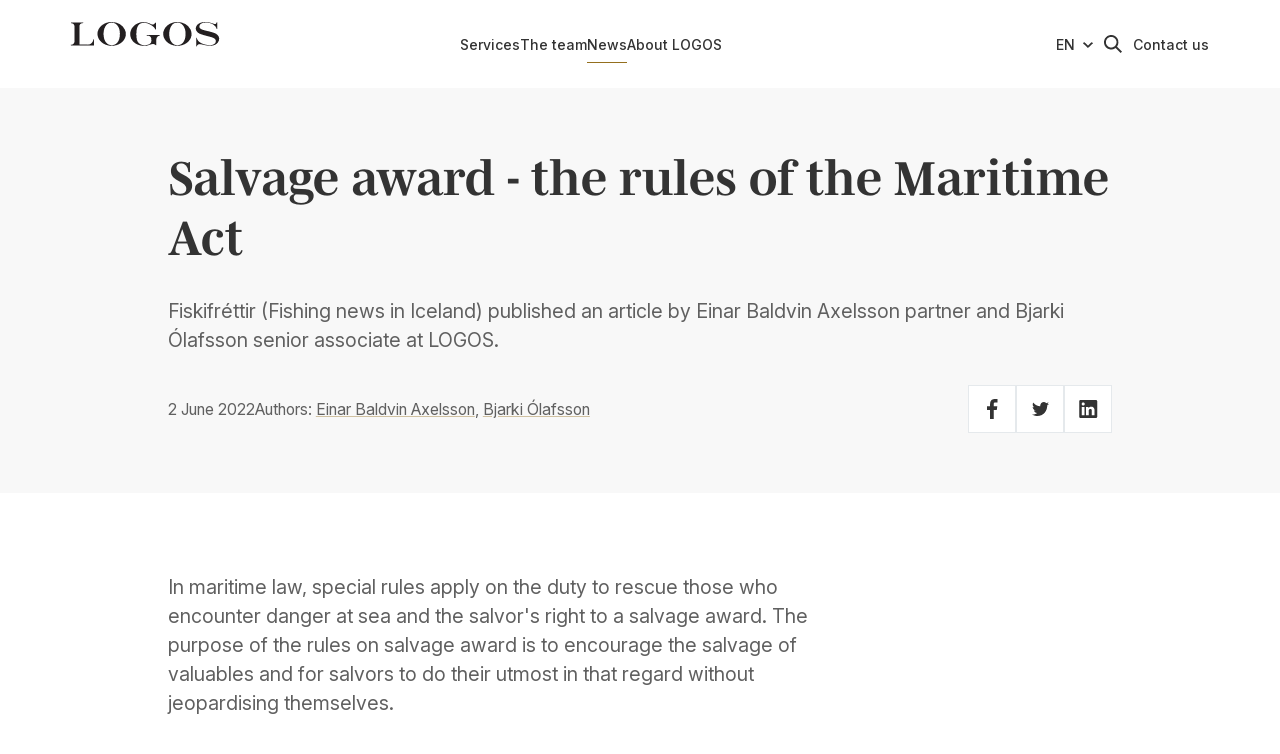

--- FILE ---
content_type: text/html; charset=utf-8
request_url: https://www.logos.is/en/articles/salvage-award---the-rules-of-the-maritime-act
body_size: 13851
content:
<!DOCTYPE html><html lang="en"><head><meta charSet="utf-8"/><title>Salvage award - the rules of the Maritime Act - LOGOS Legal Services</title><link rel="icon" href="/favicon.ico"/><meta name="description" content="Fiskifréttir (Fishing news in Iceland) published an article by Einar Baldvin Axelsson partner and Bjarki Ólafsson senior associate at LOGOS."/><meta name="viewport" content="width=device-width, initial-scale=1, shrink-to-fit=no"/><link rel="canonical" href="https://www.logos.is/en/articles/salvage-award---the-rules-of-the-maritime-act"/><meta name="msapplication-TileColor" content="#fff"/><meta name="theme-color" content="#fff"/><meta property="og:title" content="Salvage award - the rules of the Maritime Act - LOGOS Legal Services"/><meta property="og:description" content="Fiskifréttir (Fishing news in Iceland) published an article by Einar Baldvin Axelsson partner and Bjarki Ólafsson senior associate at LOGOS."/><meta property="og:type" content="article"/><meta property="og:locale" content="en-gb"/><meta property="og:site_name" content="Logos"/><meta property="og:image" content="https://images.prismic.io/logos-www/2b492937-b3d6-44d4-bd8f-717b6433d81b_Stranda%C3%B0+skip.jpg?auto=compress,format"/><meta property="og:image:secure_url" content="https://images.prismic.io/logos-www/2b492937-b3d6-44d4-bd8f-717b6433d81b_Stranda%C3%B0+skip.jpg?auto=compress,format"/><meta property="og:image:width" content="1000"/><meta property="og:image:height" content="562"/><meta property="og:image:alt" content="Cargo ship, stranded"/><meta property="og:article:published_time" content="2022-06-02"/><meta property="og:article:tag" content="Article"/><meta property="og:article:tag" content="Bjarki Ólafsson"/><meta property="og:article:tag" content="Einar Baldvin Axelsson"/><meta property="og:article:tag" content="Maritime law"/><meta property="og:article:tag" content="Transportation law"/><meta property="og:locale:alternate" content="is"/><meta name="twitter:card" content="summary_large_image"/><meta name="twitter:description" content="Fiskifréttir (Fishing news in Iceland) published an article by Einar Baldvin Axelsson partner and Bjarki Ólafsson senior associate at LOGOS."/><meta name="twitter:title" content="Salvage award - the rules of the Maritime Act - LOGOS Legal Services"/><meta name="twitter:image" content="https://images.prismic.io/logos-www/2b492937-b3d6-44d4-bd8f-717b6433d81b_Stranda%C3%B0+skip.jpg?auto=compress,format"/><meta name="twitter:image:alt" content="Cargo ship, stranded"/><link rel="mask-icon" href="/fav/safari-pinned-tab.svg" color="#fff"/><link rel="apple-touch-icon" sizes="180x180" href="/fav/apple-touch-icon.png"/><link rel="icon" type="image/png" sizes="32x32" href="/fav/favicon-32x32.png"/><link rel="icon" type="image/png" sizes="16x16" href="/fav/favicon-16x16.png"/><meta name="next-head-count" content="34"/><link href="https://fonts.googleapis.com/css2?family=Inter:ital,opsz,wght@0,14..32,100..900;1,14..32,100..900&amp;display=swap" rel="stylesheet"/><link rel="stylesheet" href="https://use.typekit.net/bha3ibn.css"/><link rel="preload" href="/_next/static/css/5dfa45f854350591.css" as="style"/><link rel="stylesheet" href="/_next/static/css/5dfa45f854350591.css" data-n-g=""/><link rel="preload" href="/_next/static/css/cd11fce30bf25663.css" as="style"/><link rel="stylesheet" href="/_next/static/css/cd11fce30bf25663.css" data-n-p=""/><link rel="preload" href="/_next/static/css/821cdcea1ef7a23a.css" as="style"/><link rel="stylesheet" href="/_next/static/css/821cdcea1ef7a23a.css" data-n-p=""/><noscript data-n-css=""></noscript><script defer="" nomodule="" src="/_next/static/chunks/polyfills-42372ed130431b0a.js"></script><script src="/_next/static/chunks/webpack-0d2cc95058e570d3.js" defer=""></script><script src="/_next/static/chunks/framework-49c6cecf1f6d5795.js" defer=""></script><script src="/_next/static/chunks/main-000934a508691f95.js" defer=""></script><script src="/_next/static/chunks/pages/_app-658c0f3040346936.js" defer=""></script><script src="/_next/static/chunks/560-cdffd455cd1a5b7d.js" defer=""></script><script src="/_next/static/chunks/256-e594463c58b7cacf.js" defer=""></script><script src="/_next/static/chunks/882-b5124e8785453904.js" defer=""></script><script src="/_next/static/chunks/760-3a4c12a2776436fe.js" defer=""></script><script src="/_next/static/chunks/962-ae2c9c97a17bfb4d.js" defer=""></script><script src="/_next/static/chunks/pages/articles/%5Buid%5D-aede5eb8c2465d03.js" defer=""></script><script src="/_next/static/W8jDCBfgHGTzatwl-RRqR/_buildManifest.js" defer=""></script><script src="/_next/static/W8jDCBfgHGTzatwl-RRqR/_ssgManifest.js" defer=""></script></head><body><div id="__next"><div class="Layout_layout__hzm1q"><header class="Header_header__gtmFw"><div class="GridLayout_gridLayout__Y3Q73 Header_header__container__VT7Ga"><div class="GridLayout_gridLayout__item__3GBBE GridLayout_baseline6__8px2C GridLayout_desktop2___b_Dl"><a tabindex="0" class="Header_header__skip__EbBI_" href="#main">Skip to content</a><a class="Header_header__home__uT0J_" tabindex="0" href="/en"><svg height="89" width="300"><use href="#global-logotype"></use></svg></a></div><div class="GridLayout_gridLayout__item__3GBBE Header_header__nav__xFqhA GridLayout_desktop7__Mf1Gq GridLayout_wide8__L6_FV"><nav class="Nav_nav__A6R0P" aria-label="Main Navigation"><ul class="Nav_nav__list__c_Xum"><li><a aria-current="false" tabindex="0" href="/en/services">Services</a></li><li><a aria-current="false" tabindex="0" href="/en/people">The team</a></li><li><a aria-current="page" tabindex="0" href="/en/articles">News</a></li><li><a aria-current="false" tabindex="0" href="/en/about-logos">About LOGOS</a></li></ul></nav></div><ul class="GridLayout_gridLayout__item__3GBBE Header_header__controls__sJ0qo GridLayout_baseline6__8px2C GridLayout_desktop3__9PHKy GridLayout_wide2__8eP5h"><li class="Header_header__control__7Jywk Header_language__LZQAc"><div class="LanguageSwitcher_languageSwitcher__jnTvM"><select class="LanguageSwitcher_languageSwitcher__select__I3nAw"><option value="en" selected="">EN</option><option value="is">IS</option></select><svg width="6" height="10" fill="currentColor"><use href="#global-svg-chevron"></use></svg></div></li><li class="Header_header__control__7Jywk Header_searchButton__9kM6k"><div class="HeaderSearch_headerSearch__M2Cdb"><button type="button" class="HeaderSearch_headerSearch__button__1grn6" aria-label="Search"><svg width="18" height="18" fill="currentColor"><use href="#global-svg-search"></use></svg></button></div></li><li class="Header_header__control__7Jywk Header_link__LQIf5"><a target="_blank" rel="noopener noreferrer" href="/cdn-cgi/l/email-protection#5935363e362a1935363e362a77302a">Contact us</a></li><li class="Header_header__control__7Jywk Header_menuButton__pNnpO"><button type="button" class="HeaderMenuButton_headerMenuButton__7Brnm"><span class="HeaderMenuButton_headerMenuButton__mid__8T7WB"></span><span class="HeaderMenuButton_headerMenuButton__text__Nz6_c">Menu</span></button></li></ul></div></header><nav class="NavMobile_navMobile__zNovg" aria-label="Main Navigation"><div class="NavMobile_navMobile__inner__Uu_jh"><div class="NavMobile_navMobile__content__Sv6n2"><ul class="NavMobile_navMobile__list__f167s"><li class="NavMobile_navMobile__item__0QznF" style="--i:0"><a aria-current="false" tabindex="-1" href="/en/services">Services</a></li><li class="NavMobile_navMobile__item__0QznF" style="--i:1"><a aria-current="false" tabindex="-1" href="/en/people">The team</a></li><li class="NavMobile_navMobile__item__0QznF" style="--i:2"><a aria-current="page" tabindex="-1" href="/en/articles">News</a></li><li class="NavMobile_navMobile__item__0QznF" style="--i:3"><a aria-current="false" tabindex="-1" href="/en/about-logos">About LOGOS</a></li></ul><ul class="NavMobile_navMobile__secondary__nE090"><li class="NavMobile_navMobile__secondaryItem__inrBp" style="--i:4"><a target="_blank" rel="noopener noreferrer" href="/cdn-cgi/l/email-protection#0f2f636068607c4f636068607c21667c">Contact us</a></li><li class="NavMobile_navMobile__secondaryItem__inrBp" style="--i:5"><a target="_blank" rel="noopener noreferrer" href="https://logos-www-staging.herokuapp.com/">English</a></li></ul></div></div><button type="button" class="NavMobile_navMobile__backdrop__KVK1r" aria-label="Close Main Navigation" tabindex="-1"></button></nav><main id="main"><div class="PageHeader_pageHeader__C7C_A"><div class="GridLayout_gridLayout__Y3Q73 PageHeader_pageHeader__contentWrap__xBkha"><div class="GridLayout_gridLayout__item__3GBBE GridLayout_wide8__L6_FV GridLayout_desktop10__mHpGa GridLayout_wideOffset2__XUPpj GridLayout_desktopOffset1__K6uH2"><h1 class="Heading_h1__evKNd">Salvage award - the rules of the Maritime Act</h1><div class="RichText_richText___0Wgg PageHeader_pageHeader__text__eNJZm"><p>Fiskifréttir (Fishing news in Iceland) published an article by Einar Baldvin Axelsson partner and Bjarki Ólafsson senior associate at LOGOS.</p></div><div class="PageHeader_pageHeader__secondary__e5qCn"><div class="PageHeader_pageHeader__meta__RaM7W"><time>2 June 2022</time><span>Authors: <span><a href="/en/people/einar-baldvin-axelsson">Einar Baldvin Axelsson</a>, <a href="/en/people/bjarki-olafsson">Bjarki Ólafsson</a></span></span></div><div><div class="Social_social__HMBUx"><ul class="Social_social__list__TZjdF"><li class="Social_social__item__AFJX_"><a target="_blank" rel="noopener noreferrer" href="https://www.facebook.com/sharer/sharer.php?u=" title="facebook"><svg width="11" height="20" fill="currentColor"><use href="#global-svg-facebook"></use></svg></a></li><li class="Social_social__item__AFJX_"><a target="_blank" rel="noopener noreferrer" href="https://twitter.com/intent/tweet?text=" title="twitter"><svg width="17" height="14" fill="currentColor"><use href="#global-svg-twitter"></use></svg></a></li><li class="Social_social__item__AFJX_"><a target="_blank" rel="noopener noreferrer" href="https://www.linkedin.com/sharing/share-offsite/?url=" title="linkedin"><svg width="19" height="18" fill="currentColor"><use href="#global-svg-linkedin"></use></svg></a></li></ul></div></div></div></div></div></div><section class="Section_section__xs1he Section_theme-default__eAOYy Section_narrow__0lT_C"><div class="GridLayout_gridLayout__Y3Q73"><div class="GridLayout_gridLayout__item__3GBBE ArticleContent_articleContent__jognX GridLayout_desktop7__Mf1Gq GridLayout_wide6__vpd5r GridLayout_desktopOffset1__K6uH2 GridLayout_wideOffset2__XUPpj"><div class="RichText_richText___0Wgg"><p>In maritime law, special rules apply on the duty to rescue those who encounter danger at sea and the salvor&#x27;s right to a salvage award. The purpose of the rules on salvage award is to encourage the salvage of valuables and for salvors to do their utmost in that regard without jeopardising themselves.</p><p>In such circumstances, the master and the vessel´s owner have the authority to enter into a salvage agreement on behalf of the vessel and cargo, but the salvage rules of the Maritime Act No 34/1985 apply unless otherwise agreed. This article will highlight the principal points in determining salvage awards according to the provisions of the Maritime Act when an agreement has not been made but salvage has been requested by the master or the owner of the vessel in distress. However, other forms of assistance for ships in distress will not be discussed.</p><h4>Right to a salvage award</h4><p>Salvage is specifically defined in the Maritime Act as <em>&quot;any act which has the purpose to help a vessel or other movable property that has perished or is in danger in any sea or water area.&quot;</em> Participation in the salvage of a vessel or cargo can therefore create a right for salvage awards but based on the conditions that the salvaged vessel was in danger and the salvage was successful.</p><p>Furthermore, the risk must be greater than the normal risk that normally accompanies navigation. A simple example of danger is if a vessel is without engine power or grounded and the crew cannot start its engine. If the crew could have started the engine, there is no danger.</p><p>As discussed earlier, salvage must also be successful where financial valuables ​​are saved, but this is the so-called &quot;no cure, no pay&quot; principle of maritime law. Thus, if a grounded vessel sinks during salvage operations, the right to salvage award lapses.</p><p>It should be noted that the vessel´s owner and the actual crew of the relevant rescue vessel have the right to salvage awards, but not crew members who are on leave or absent on land when the salvage operation takes place. These can be the owners and crews of one or more vessels  involved in the salvage operations, but also includes vessels owned by the Icelandic Coast Guard and rescue services.</p><h4>Determination of salvage award</h4><p>If the conditions for salvage are deemed to be fulfilled, the next step is to determine the amount of the salvage award, but the Maritime Act makes a distinction between whether a vessel was in &quot;imminent danger&quot; or only in such danger that it could not reach the harbour under its own engine power. This difference in degree has an effect on which items are taken into considered based on the provisions of the Maritime Act and, thus, the amount of the salvage award is based on the circumstances that existed during the salvage. If judgments of the courts are taken into account, it seems that an objective assessment takes place of the circumstances which is based on the information presented about the incident in question.</p><p>When a vessel is considered to have been in &quot;imminent danger&quot;, various issues come into consideration, but in practice, it can be assumed that the value of the salvaged item weighs the heaviest, since the salvage award is calculated as a percentage of the value of the salvaged item based on its condition at the end of the salvage operations, i.e. the market price at the salvage site minus repair costs. If, on the other hand, a vessel is in such danger that it cannot reach the harbour with its own engine power, the salvage award is mainly determined based on the costs and loss of income of the salvor, and it depends on the circumstances in each case whether other items come into consideration.</p><p>In accordance with the above, the amount of the salvage award is determined by the circumstances in each case, as well as case law which provides important and necessary information for such an assessment, but the rules for salvage have been very similar ever since they were first legislated by the Maritime Act in Iceland in 1913.</p><p>The Maritime Act also stipulates the salvor&#x27;s possible right to a special compensation if there has been a risk of environmental damage during the salvage of a vessel, but it is mainly considered that the compensation shall be equal to the cost of the salvage operation. However, such actions do not have to be successful for the salvor to be entitled to such a compensation, and therefore the aforementioned principle of „no cure, no pay“ does not apply.</p><h4>Responsibility for the payment and apportionment of salvage awards</h4><p>It is the responsibility of the owner of the salvaged vessel, and the owners of other movable property which was salvaged, to pay salvage awards in proportion to the value of their salvaged property. In that regard, it should be borne in mind that the salvor may demand that adequate insurance is provided for the payment of salvage awards, and the removal of the salvaged valuables before sufficient insurance has been provided is not permitted without the consent of the salvor. </p><p>After the salvage award has been paid out, the owner of the salvage vessel divides it between themselves and the crew, and a distribution plan is prepared which is sent to those who own a share. However, payments are made first for damage caused to the salvage vessel and the cargo together with incurred costs, e.g. fuel and crew wages. The remaining balance is divided so that the vessel´s owner gets 3/5 and the crew 2/5, and the share of the crew is divided so that the master gets 1/3 and other crew members 2/3.</p><p>In cases where a special compensation has been paid due to environmental damage, it goes in full to the vessel´s owner, but the crew does not receive any share in such compensation.</p></div></div></div></section><section class="Section_section__xs1he Section_theme-default__eAOYy Section_narrow__0lT_C"><div class="Container_container__6EYvA"><div class="Kicker_kicker__hmEGA">Our experts</div></div><div class="Grid_grid__nYQy4 Grid_desktopCols__A7ntm Grid_mobileCols___aVod" style="--cols-desktop:4;padding-top:clamp(30px, 6vmin, 60px);--cols-mobile:2"><div class="Card_card__tp_G_ Grid_grid__card__IoJcL Card_compact__c4k4b Card_hasLink__0zX7X" style="--i-desktop:0;--i-mobile:0"><div class="Card_card__imageWrap__eF4kj"><div class="Card_card__imageInner__wAaHN"><picture><source srcSet="https://images.prismic.io/logos-www/268927a4-76aa-4d86-a839-b199bb5fce23_Einar+Baldvin+Axelsson.jpg?auto=compress%2Cformat&amp;w=500&amp;h=333&amp;rect=0%2C1%2C2400%2C1598" media="(max-width: 719px)" type="image/jpg"/><source srcSet="https://images.prismic.io/logos-www/268927a4-76aa-4d86-a839-b199bb5fce23_Einar+Baldvin+Axelsson.jpg?auto=compress%2Cformat&amp;w=500&amp;h=333&amp;rect=0%2C1%2C2400%2C1598 1x, https://images.prismic.io/logos-www/268927a4-76aa-4d86-a839-b199bb5fce23_Einar+Baldvin+Axelsson.jpg?auto=compress%2Cformat&amp;w=500&amp;h=333&amp;rect=0%2C1%2C2400%2C1598 2x" media="(min-width: 720px)" type="image/jpg"/><img class="Card_card__image__l6RpA" src="https://images.prismic.io/logos-www/268927a4-76aa-4d86-a839-b199bb5fce23_Einar+Baldvin+Axelsson.jpg?auto=compress%2Cformat&amp;w=500&amp;h=333&amp;rect=0%2C1%2C2400%2C1598" width="500" alt="A photo of Einar Baldvin Axelsson" loading="lazy"/></picture></div></div><div class="Card_card__content__6OSm5"><h3 class="Card_card__title__GM3td"><a class="Card_card__link__bs3L7" href="/en/people/einar-baldvin-axelsson">Einar Baldvin Axelsson</a></h3><div class="Card_card__text__RfM1_">Attorney at Law, Partner</div><div class="Card_card__utility__Ez_eh"><a href="/cdn-cgi/l/email-protection" class="__cf_email__" data-cfemail="ed8884838c9f8f8c81899b8483ad81828a829ec3849e">[email&#160;protected]</a></div></div></div><div class="Card_card__tp_G_ Grid_grid__card__IoJcL Card_compact__c4k4b Card_hasLink__0zX7X" style="--i-desktop:1;--i-mobile:1"><div class="Card_card__imageWrap__eF4kj"><div class="Card_card__imageInner__wAaHN"><picture><source srcSet="https://images.prismic.io/logos-www/82a3c2c2-a2ce-4d09-a6f8-4664fa5b408a_Bjarki+%C3%93lafsson.jpg?auto=compress%2Cformat&amp;w=500&amp;h=333&amp;rect=0%2C1%2C2400%2C1598" media="(max-width: 719px)" type="image/jpg"/><source srcSet="https://images.prismic.io/logos-www/82a3c2c2-a2ce-4d09-a6f8-4664fa5b408a_Bjarki+%C3%93lafsson.jpg?auto=compress%2Cformat&amp;w=500&amp;h=333&amp;rect=0%2C1%2C2400%2C1598 1x, https://images.prismic.io/logos-www/82a3c2c2-a2ce-4d09-a6f8-4664fa5b408a_Bjarki+%C3%93lafsson.jpg?auto=compress%2Cformat&amp;w=500&amp;h=333&amp;rect=0%2C1%2C2400%2C1598 2x" media="(min-width: 720px)" type="image/jpg"/><img class="Card_card__image__l6RpA" src="https://images.prismic.io/logos-www/82a3c2c2-a2ce-4d09-a6f8-4664fa5b408a_Bjarki+%C3%93lafsson.jpg?auto=compress%2Cformat&amp;w=500&amp;h=333&amp;rect=0%2C1%2C2400%2C1598" width="500" alt="A photo of Bjarki Ólafsson" loading="lazy"/></picture></div></div><div class="Card_card__content__6OSm5"><h3 class="Card_card__title__GM3td"><a class="Card_card__link__bs3L7" href="/en/people/bjarki-olafsson">Bjarki Ólafsson</a></h3><div class="Card_card__text__RfM1_">Attorney at Law, Senior Associate</div><div class="Card_card__utility__Ez_eh"><a href="/cdn-cgi/l/email-protection" class="__cf_email__" data-cfemail="0361696271686a2d6c6f626570706c6d436f6c646c702d6a70">[email&#160;protected]</a></div></div></div></div></section><section class="Section_section__xs1he Section_theme-dark__LDYod"></section></main><footer class="Footer_footer__7blBZ"><div class="GridLayout_gridLayout__Y3Q73 Footer_footer__inner__Ti_yd"><div class="GridLayout_gridLayout__item__3GBBE GridLayout_desktop3__9PHKy GridLayout_wide2__8eP5h"><a class="Footer_footer__home__5Ytqs" href="/en"><svg height="89" width="300"><use href="#global-logotype"></use></svg></a></div><div class="GridLayout_gridLayout__item__3GBBE Footer_footer__primary__6HGWK GridLayout_desktop7__Mf1Gq GridLayout_wide6__vpd5r GridLayout_wideOffset3__I0YWm"><div><div><div class="FooterSection_footerSection__title__anMjW">Reykjavík</div><div class="RichText_richText___0Wgg"><p>LOGOS SLF.<br/>Efstaleiti 5<br/>103 Reykjavík<br/>Iceland<br/>Reg. No. 460100-2320<br/>VAT No. 65426<br/><br/><br/>+354 540 0300<br/><a target="_blank" rel="noopener noreferrer" href="/cdn-cgi/l/email-protection#ba9ad6d5ddd5c9fad6d5ddd5c994d3c9"><span class="__cf_email__" data-cfemail="05696a626a7645696a626a762b6c76">[email&#160;protected]</span></a></p></div></div></div></div><div class="GridLayout_gridLayout__item__3GBBE Footer_footer__utility__rWmkQ GridLayout_desktop2___b_Dl GridLayout_wideOffset10__0rKo8"><a target="_blank" rel="noopener noreferrer" href="https://www.lexmundi.com/" aria-label="LexMundi" class="Footer_footer__lexLogo__uj4ul"><svg xmlns="http://www.w3.org/2000/svg" width="171" height="69"><g fill="currentColor"><path d="M0 3.149v29.82h17.561v-4.698H5.981V3.149zm35.994 28.582c-2.094 1.153-4.484 1.75-7.563 1.75-7.264 0-11.496-4.186-11.496-11.405 0-6.368 3.377-11.624 10.213-11.624 5.895 0 8.734 2.92 9.856 7.44l.122.528c.21.982.345 2.033.419 3.14l.034.61.022.62c.009.313.013.63.013.95H22.406c.257 3.548 2.734 5.555 6.278 5.555 2.78 0 5.172-1.025 7.31-2.221v4.657ZM32.148 19.81c-.173-2.776-1.454-5.17-4.658-5.17-3.204 0-4.827 2.222-5.084 5.17h9.742Z"></path><path d="M36.733 10.967h6.751l4.316 7.179 4.232-7.179h6.066L51.52 21.434l7.432 11.536h-6.836l-4.912-8.202-4.956 8.202h-6.28l7.561-11.536zm24.718-7.818h9.571l7.092 22.601h.086l7.09-22.601h9.57V32.97h-5.725V8.36h-.085l-8.031 24.61h-5.724L67.263 8.36l-.088.086V32.97h-5.724zm55.66 29.821h-5.424v-2.99h-.086c-1.754 2.136-4.23 3.502-7.219 3.502-5.215 0-7.477-3.674-7.477-8.63V10.966h5.722l.002 12.264.007.53.012.359.018.36.026.36.036.358c.013.12.029.237.047.354l.06.348c.336 1.722 1.215 3.14 3.514 3.14 2.982 0 4.283-2.325 4.778-4.68l.075-.392.061-.391.048-.386.036-.38.025-.371.014-.36.003-.175.001-10.938h5.721V32.97Zm2.043-22.003h5.431v2.992h.081c1.795-2.521 4.234-3.507 7.222-3.507 5.21 0 7.478 3.678 7.478 8.632V32.97h-5.729l-.003-12.439-.01-.533-.015-.36-.021-.36-.015-.181-.035-.358c-.233-2.02-1.012-3.843-3.614-3.843-3.152 0-4.425 2.591-4.854 5.072l-.061.391-.048.386-.036.38c-.01.125-.018.25-.024.371l-.014.36-.005.346V32.97h-5.728V10.967Zm37.596 19.526h-.082c-1.713 2.134-4.059 2.989-6.753 2.989-6.75 0-9.228-5.556-9.228-11.577 0-6.067 2.477-11.452 9.228-11.452 2.865 0 4.874.985 6.58 3.08h.086V1.455h5.726V32.97h-5.556v-2.477Zm-5.254-1.454c3.803 0 5.04-4.016 5.04-7.134 0-3.076-1.452-7.008-5.124-7.008-2.927 0-4.184 2.516-4.586 5.025l-.058.406c-.025.203-.045.405-.06.604l-.024.396-.008.195-.005.382.006.392.018.402c.177 2.906 1.362 6.34 4.801 6.34Zm12.853-22.087h5.73V1.481h-5.73zm0 26.017h5.73V10.968h-5.73zM0 66.073h2.9V39.636h.084l11.012 26.437h2.48l10.676-26.437h.084v26.437h2.9V36.736h-4.161l-10.76 25.807L4.497 36.736H0v29.337Zm49.344-3.362c-1.261.798-4.077 1.597-6.01 1.597-4.623 0-7.062-3.657-7.062-8.196h14.67v-1.345c0-5.758-2.48-10.634-8.533-10.634-5.422 0-9.037 4.666-9.037 11.223 0 6.43 2.648 11.221 9.752 11.221 1.975 0 4.37-.42 6.22-1.176v-2.69Zm-13.072-8.868c0-3.531 2.396-7.44 6.305-7.44 3.951 0 5.464 3.698 5.464 7.44H36.272Zm46.15 12.23V51.32c0-4.161-2.437-7.187-6.766-7.187-3.363 0-5.885 2.018-6.852 4.539h-.084c-.557-3.102-2.792-4.18-4.616-4.458l-.318-.041a7.105 7.105 0 0 0-.306-.026l-.293-.012a6.804 6.804 0 0 0-.14-.002c-3.303 0-4.88 1.398-5.818 2.73l-.174.256-.16.253-.216.366-.315.557-.084-.043v-3.615h-2.564c.144 1.478.165 2.923.168 4.339v17.097h2.648V54.22c0-5.337 2.857-7.817 5.757-7.817 3.406 0 4.54 2.396 4.54 5.422v14.248h2.648V54.22c0-5.337 2.858-7.817 5.759-7.817 3.404 0 4.539 2.396 4.539 5.422v14.248h2.648Zm3.28 0h2.647V62.67h.084c1.428 2.732 3.615 3.908 6.683 3.908 5.884 0 8.827-4.874 8.827-11.221 0-6.516-2.523-11.223-8.827-11.223-4.203 0-6.305 3.068-6.683 4.119h-.084V34.549h-2.648v31.524Zm15.34-10.94v.446l-.01.45-.022.452c-.23 3.852-1.722 7.827-6.314 7.827-4.194 0-5.953-4.004-6.286-7.64l-.034-.444-.02-.438a14.258 14.258 0 0 1-.005-.216l-.002-.214c0-.64.04-1.31.13-1.983l.066-.45c.542-3.292 2.283-6.52 6.151-6.52 4.592 0 6.084 3.974 6.314 7.827l.021.452.01.45Zm20.974 7.578c-1.261.798-4.077 1.597-6.01 1.597-4.625 0-7.062-3.657-7.062-8.196h14.67v-1.345c0-5.758-2.48-10.634-8.534-10.634-5.421 0-9.036 4.666-9.036 11.223 0 6.43 2.648 11.221 9.75 11.221 1.977 0 4.373-.42 6.222-1.176v-2.69Zm-13.072-8.868c0-3.531 2.396-7.44 6.305-7.44 3.951 0 5.464 3.698 5.464 7.44h-11.769Zm17.61 12.23h2.649V55.261l.01-.443c.006-.15.013-.299.022-.449l.031-.451.02-.226.05-.452c.02-.15.04-.3.064-.45l.076-.447c.54-2.887 1.972-5.436 5.065-5.436.672 0 1.387.084 1.934.252v-2.774a7.836 7.836 0 0 0-1.85-.252c-2.732 0-4.54 2.228-5.506 4.623h-.084v-4.119h-2.648l.026.253.044.478.034.455.025.45.018.46.014.753.007 1.943v16.644Z"></path></g></svg></a><div class="Social_social__HMBUx"><ul class="Social_social__list__TZjdF"><li class="Social_social__item__AFJX_"><a target="_blank" rel="noopener noreferrer" href="https://www.facebook.com/LOGOSLegalServices" title="facebook"><svg width="11" height="20" fill="currentColor"><use href="#global-svg-facebook"></use></svg></a></li><li class="Social_social__item__AFJX_"><a target="_blank" rel="noopener noreferrer" href="https://www.linkedin.com/company/logos-legal-services" title="linkedin"><svg width="19" height="18" fill="currentColor"><use href="#global-svg-linkedin"></use></svg></a></li></ul></div></div></div><div class="GridLayout_gridLayout__Y3Q73"><div class="GridLayout_gridLayout__item__3GBBE"><div class="FooterSecondary_footerSecondary__qaGsw"><ul class="FooterSecondary_footerSecondary__list__agOeB"><li><a aria-current="false" tabindex="0" href="/en/privacy-policy---logos-slf.">Privacy policy - LOGOS slf.</a></li><li><a aria-current="false" tabindex="0" href="/en/postlist">Subscribe to newsletters</a></li><li><a aria-current="false" tabindex="0" href="/en/job-application">Job application</a></li></ul><div class="FooterSecondary_footerSecondary__copyright__bzSjH">© <!-- -->2022 LOGOS Legal Services</div></div></div></div></footer><div id="modal-container"></div><svg style="display:none"><symbol id="global-svg-arrow" viewBox="0 0 14 9"><path d="M0 4.5c0-.1.1-.3.1-.4.1 0 .3-.1.4-.1h11.8L9.1.9C9.1.8 9 .6 9 .5c0-.1.1-.3.1-.4.1 0 .3-.1.4-.1s.3.1.4.1l4 4s.1.1.1.2v.4c0 .1-.1.1-.1.2l-4 4c-.1 0-.3.1-.4.1s-.3-.1-.4-.1c0-.1-.1-.3-.1-.4 0-.1.1-.3.1-.4L12.3 5H.5c-.1 0-.3-.1-.4-.1 0-.1-.1-.3-.1-.4z"></path></symbol><symbol id="global-svg-chevron" viewBox="0 0 6 10"><path d="m6 5-.6-.6L1.3 0 0 1.2 3.6 5 0 8.8 1.3 10l4.2-4.4L6 5z"></path></symbol><symbol id="global-svg-close" viewBox="0 0 16 16"><path d="M16 1.5 14.5 0 8 6.5 1.5 0 0 1.5 6.5 8 0 14.5 1.5 16 8 9.5l6.5 6.5 1.5-1.5L9.5 8z"></path></symbol><symbol id="global-svg-facebook" viewBox="0 0 11 20"><path d="M6.7 20v-9.1h3.1l.5-3.6H6.7V5.1c0-1 .3-1.7 1.8-1.7h1.9V.1C10.1.1 8.9 0 7.6 0 4.9 0 3.1 1.7 3.1 4.7v2.6H0v3.6h3.1V20h3.6z"></path></symbol><symbol id="global-svg-linkedin" viewBox="0 0 19 18"><path d="M18.1797 1.32353V16.6765C18.1797 17.0275 18.0402 17.3641 17.792 17.6123C17.5438 17.8606 17.2072 18 16.8562 18H1.50322C1.1522 18 0.81555 17.8606 0.56734 17.6123C0.31913 17.3641 0.179688 17.0275 0.179688 16.6765L0.179688 1.32353C0.179688 0.972508 0.31913 0.635863 0.56734 0.387653C0.81555 0.139443 1.1522 0 1.50322 0L16.8562 0C17.2072 0 17.5438 0.139443 17.792 0.387653C18.0402 0.635863 18.1797 0.972508 18.1797 1.32353V1.32353ZM5.47381 6.88235H2.82675V15.3529H5.47381V6.88235ZM5.71204 3.97059C5.71344 3.77036 5.67538 3.57182 5.60004 3.3863C5.5247 3.20078 5.41356 3.03191 5.27296 2.88935C5.13236 2.74678 4.96506 2.6333 4.7806 2.5554C4.59615 2.47749 4.39815 2.43668 4.19792 2.43529H4.15028C3.74309 2.43529 3.35258 2.59705 3.06466 2.88497C2.77674 3.1729 2.61498 3.5634 2.61498 3.97059C2.61498 4.37777 2.77674 4.76828 3.06466 5.05621C3.35258 5.34413 3.74309 5.50588 4.15028 5.50588V5.50588C4.35052 5.51081 4.54977 5.47623 4.73664 5.40413C4.92352 5.33202 5.09435 5.2238 5.23939 5.08565C5.38442 4.94749 5.50082 4.78212 5.58192 4.59897C5.66302 4.41582 5.70723 4.21848 5.71204 4.01824V3.97059ZM15.5326 10.2071C15.5326 7.66059 13.9126 6.67059 12.3032 6.67059C11.7763 6.6442 11.2516 6.75644 10.7816 6.9961C10.3115 7.23577 9.91253 7.59448 9.62439 8.03647H9.55028V6.88235H7.06204V15.3529H9.7091V10.8476C9.67084 10.3862 9.81618 9.92835 10.1136 9.57347C10.4109 9.2186 10.8363 8.9954 11.2973 8.95235H11.3979C12.2397 8.95235 12.8644 9.48177 12.8644 10.8159V15.3529H15.5115L15.5326 10.2071Z"></path></symbol><symbol id="global-svg-email" viewBox="0 0 14 10.5"><path d="M13.3 0H.6L7 6.3 13.3 0z"></path><path d="M13.9.6 7.6 7c-.2.1-.4.2-.6.2-.3 0-.5-.1-.7-.2L0 .7v8.9c0 .2.1.5.3.6.2.2.4.3.6.3h12.2c.2 0 .5-.1.6-.3.2-.2.3-.4.3-.6V.9c0-.1 0-.2-.1-.3zm-12.4 9H.9V9L4 5.8l.6.6-3.1 3.2zm11 0L9.3 6.5l.6-.6L13.1 9v.6h-.6z"></path></symbol><symbol id="global-svg-mobile" viewBox="0 0 9 16"><path d="M5.4 14.4c0-.3-.1-.5-.3-.7-.2-.2-.4-.3-.7-.3-.3 0-.5.1-.7.3-.2.2-.3.4-.3.7 0 .3.1.5.3.7.2.2.4.3.7.3.3 0 .5-.1.7-.3.2-.2.3-.4.3-.7zm2.5-2V3.6c0-.1 0-.2-.1-.3-.1-.1-.2-.1-.3-.1h-6c-.1 0-.2 0-.3.1 0 .1-.1.2-.1.3v8.8c0 .1 0 .2.1.3.1.1.2.1.3.1h6c.1 0 .2 0 .3-.1 0-.1.1-.2.1-.3zM5.6 1.8c0-.1-.1-.2-.2-.2H3.6c-.1 0-.2.1-.2.2s0 .2.2.2h1.9c.1 0 .1-.1.1-.2zM9 1.6v12.8c0 .4-.1.8-.4 1.1s-.7.5-1.1.5h-6c-.4 0-.8-.2-1.1-.5-.3-.3-.4-.7-.4-1.1V1.6C0 1.2.1.8.4.5.7.2 1.1 0 1.5 0h6c.4 0 .8.2 1.1.5s.4.7.4 1.1z"></path></symbol><symbol id="global-svg-pause" viewBox="0 0 11 14"><path d="M3.9 14H.8c-.4 0-.8-.3-.8-.8V.8C0 .3.4 0 .8 0h3.1c.4 0 .8.3.8.8v12.4c0 .5-.3.8-.8.8zm-2.3-1.6h1.6V1.6H1.6v10.8zM10.2 14H7.1c-.4 0-.8-.3-.8-.8V.8c0-.5.3-.8.8-.8h3.1c.4 0 .8.3.8.8v12.4c0 .5-.4.8-.8.8zm-2.3-1.6h1.6V1.6H7.9v10.8z"></path></symbol><symbol id="global-svg-play" viewBox="0 0 16 18"><path d="M3.5 2.7 13.2 9l-9.7 6.3V2.7M2 0v18l14-9L2 0z"></path></symbol><symbol id="global-svg-tel" viewBox="0 0 14 14"><path d="M5.8 8.2c.9.9 1.9 1.6 3 2l1.5-1.3h.4l2.9 1.9.3.3c.1.1.1.2.1.4v.4c0 .1-.1.2-.2.3l-1.3 1.4c-.2.2-.4.3-.7.4-.3.1-.5.1-.8 0-2.7-.6-5.1-1.9-7.1-3.8S.6 5.8 0 3.1c0-.2 0-.5.1-.8.1-.3.2-.5.4-.7L1.9.2c.1 0 .2-.1.3-.1.1-.1.2-.1.4-.1.1 0 .2.1.3.1l.3.3 1.9 2.9s.1.1.1.2 0 .1-.1.2L3.8 5.2c.5 1.1 1.1 2.1 2 3z"></path></symbol><symbol id="global-svg-search" viewBox="0 0 18 18"><path d="m13 11.6 5 5-1.4 1.4-5-5c-1.2.9-2.7 1.5-4.4 1.5-4 0-7.2-3.2-7.2-7.2C0 3.2 3.2 0 7.2 0s7.2 3.2 7.2 7.2c0 1.7-.5 3.2-1.4 4.4zm-5.8.9c2.9 0 5.3-2.4 5.3-5.3s-2.4-5.3-5.3-5.3-5.3 2.4-5.3 5.3 2.4 5.3 5.3 5.3z"></path></symbol><symbol id="global-svg-share" viewBox="0 0 18 18"><path d="m18 .8-2.6 15.4c0 .2-.1.3-.3.5-.1.1-.2.1-.3.1-.1 0-.2 0-.2-.1L10 14.8l-2.4 3c-.2.1-.3.2-.5.2h-.2c-.1 0-.2-.1-.3-.2-.1-.1-.1-.2-.1-.4v-3.5l8.7-10.6-10.8 9.2-4-1.6c-.2-.1-.4-.3-.4-.6s.1-.5.3-.6L17 .1c.1-.1.2-.1.4-.1.1 0 .3 0 .4.1.1.2.2.4.2.7z"></path></symbol><symbol id="global-svg-twitter" viewBox="0 0 17 14"><path d="M5.3 14c6.4 0 9.9-5.4 9.9-10.1v-.5c.7-.4 1.3-1 1.8-1.7-.6.3-1.3.5-2 .6.7-.4 1.3-1.1 1.5-2-.7.4-1.4.7-2.2.9C13.7.4 12.8 0 11.8 0c-2 0-3.5 1.6-3.5 3.5 0 .3 0 .5.1.8C5.5 4.2 2.9 2.8 1.2.6.9 1.2.7 1.8.7 2.4c0 1.2.6 2.3 1.6 2.9-.6 0-1.1-.2-1.6-.4C.7 6.6 1.9 8 3.5 8.4c-.3.1-.6.2-.9.2-.2 0-.4 0-.7-.1.4 1.4 1.7 2.4 3.3 2.5-1.2.9-2.7 1.5-4.3 1.5H.1c1.4.9 3.3 1.5 5.2 1.5"></path></symbol></svg><svg style="display:none"><symbol id="global-logotype" viewBox="0 0 300 89"><path fill="var(--color-logotype-primary, #231f20)" d="M300 33.05c-.46-5.34-4.79-9.05-9.67-10.88-7.29-2.76-15.16-3.84-22.59-6.1-2.39-.71-5.01-1.64-6.64-3.57-1.7-2.08-1.42-4.8.06-6.94 3.02-4.36 9.54-4.7 14.37-4.25 4.02.37 7.78 1.11 11.06 2.95 4.52 2.55 6.81 5.17 8.51 9.77h1.21V.49h-1.21a5.767 5.767 0 0 1-2.11 3.31c-.44.27-.94.42-1.46.46-.52.04-1.03-.04-1.51-.24-1.7-.53-3.81-1.48-5.53-2.02A39.113 39.113 0 0 0 264.87.83c-4.9 1.12-9.76 4.04-11.47 8.86-.9 2.42-.85 5.08.15 7.46 1.14 2.36 2.98 4.3 5.27 5.57 1.97 1.08 4.05 1.96 6.19 2.62 2.08.68 4.18 1.28 6.28 1.86 3.59.97 7.2 1.86 10.76 2.87 4.25 1.23 10.82 2.93 11.21 8.17.42 5.69-5.89 8.45-10.82 8.7-2.09.1-4.18-.02-6.24-.36-3.02-.53-6-1.29-8.9-2.28-1.87-.69-10.85-3.97-12.62-12.28h-1.21V49.5h1.2s.19-.64.22-.72c.34-1.04.97-1.96 1.8-2.66 1.97-1.58 4.55-1.64 7.04-1.03 5.86 1.44 14.6 3.66 20.35 2.95 2.67-.25 5.28-.93 7.73-2.02 4.94-2.43 8.63-7.45 8.15-12.98h.04zM228.75 39a14.87 14.87 0 0 1-4.88 5.42 14.878 14.878 0 0 1-6.87 2.46c-2.64.29-5.3-.15-7.7-1.28-2.4-1.13-4.45-2.89-5.91-5.11-3.13-4.48-4.26-10.06-4.33-15.38-.12-5.55.75-11.33 3.63-16.22a14.389 14.389 0 0 1 13.29-7.66c5.27 0 9.86 3.4 12.44 7.7 2.71 4.43 3.68 9.74 3.68 14.82s-.76 10.61-3.33 15.22l-.02.03zm2.51-35.06A33.014 33.014 0 0 0 215.09.03c-1.14 0-2.28.06-3.4.17-10.58 1.09-21.04 7.95-24.06 18.18-.76 2.63-.98 5.39-.67 8.11.31 2.72 1.16 5.35 2.5 7.74 2.67 4.63 6.68 8.34 11.51 10.64 10.09 4.95 22.98 4.4 32.34-1.78 4.34-2.78 7.7-6.86 9.6-11.65.94-2.58 1.37-5.33 1.24-8.08-.13-2.75-.8-5.45-1.97-7.93A25.862 25.862 0 0 0 231.3 3.95h-.04zM153.7 27.58c4.78 0 9.19.85 9.19 8.66.14 1.55 0 3.11-.42 4.6a8.445 8.445 0 0 1-1.93 2.76c-.83.78-1.81 1.38-2.87 1.76-2.75 1.1-5.69 1.65-8.65 1.61-2.96.07-5.89-.62-8.51-2.01a13.266 13.266 0 0 1-5.49-5.49 24.905 24.905 0 0 1-2.08-7.8c-.37-2.97-.49-5.96-.38-8.94.14-4.85.59-10.1 3-14.47 1.11-2.09 2.81-3.82 4.89-4.95 2.62-1.36 5.56-1.99 8.51-1.81 6.43.36 19.24 6.14 22.19 13.88h1.14l-.26-14.09h-1.27a11.96 11.96 0 0 1-2.97 3.29c-.43.31-.92.52-1.44.63-.52.11-1.05.1-1.57-.02-1.14-.31-2.24-.75-3.28-1.29-2.5-1.24-5.11-2.23-7.8-2.95a28.25 28.25 0 0 0-17.71 1.43c-5.29 2.1-9.77 5.86-12.76 10.71-2.85 4.78-3.8 10.46-2.65 15.9s4.31 10.26 8.85 13.48c4.51 3.21 9.8 5.15 15.32 5.62 2.81.31 5.66.26 8.46-.14 2.43-.45 4.8-1.14 7.1-2.06 2.41-.96 5-1.66 7.61-1.14 1.15.24 2.23.77 3.11 1.55.14.12.54.59.71.59h1.23V35.31c0-3.55 2.63-7.66 6.9-7.66v-1.23h-26.13l-.04 1.16zM95.89 38.99a14.873 14.873 0 0 1-4.87 5.43 14.754 14.754 0 0 1-6.87 2.45c-2.73.26-5.47-.22-7.95-1.39a15.367 15.367 0 0 1-5.68-5C67.41 36 66.32 30.42 66.2 25.1c-.12-5.55.73-11.33 3.63-16.22a14.43 14.43 0 0 1 5.53-5.75c2.35-1.36 5.03-2.02 7.74-1.91 5.28 0 9.88 3.4 12.45 7.7 2.71 4.43 3.69 9.74 3.69 14.82s-.76 10.61-3.34 15.22v.03zm2.5-35.07A33.133 33.133 0 0 0 82.22 0c-1.15 0-2.3.06-3.45.17C68.2 1.26 57.75 8.12 54.71 18.35c-.76 2.63-.99 5.39-.67 8.11.32 2.72 1.17 5.35 2.51 7.74 2.66 4.63 6.67 8.34 11.49 10.64 10.08 4.95 22.98 4.4 32.34-1.78 4.33-2.79 7.69-6.86 9.59-11.65a20.826 20.826 0 0 0-.73-16.02A25.916 25.916 0 0 0 98.36 3.91h.03zm-63.97 41.8H17.4V9.21c0-2.63 1.07-7.05 7.9-7.05V1.02H.08v1.22c5.57 0 7.33 4.19 7.33 7.05v29.84c0 2.77-1.76 6.99-7.4 6.99l.07 1.23h46.91v-12.3h-1.22s-1.7 10.74-11.31 10.74"></path></symbol></svg></div></div><script data-cfasync="false" src="/cdn-cgi/scripts/5c5dd728/cloudflare-static/email-decode.min.js"></script><script id="__NEXT_DATA__" type="application/json">{"props":{"pageProps":{"preview":false,"layout":{"_meta":{"id":"Ytr_CRAAACAAHf_-","uid":"layout","type":"layout","tags":[],"lang":"en-gb","alternateLanguages":[{"id":"YsypvRAAACEA9vLu","uid":"layout","type":"layout","lang":"is"}],"firstPublicationDate":"2022-07-22T19:48:28+0000","lastPublicationDate":"2024-10-03T09:59:33+0000"},"title_template":[{"type":"heading2","text":"TITLE - LOGOS Legal Services","spans":[]}],"seo_title_template":[{"type":"heading2","text":"TITLE - LOGOS Legal Services","spans":[]}],"default_seo_title":[{"type":"heading2","text":"","spans":[]}],"default_seo_description":[{"type":"paragraph","text":"LOGOS Legal Services is the oldest law firm in Iceland, established in 1907. LOGOS has offices both in Reykjavik and London.","spans":[]}],"default_seo_image":{"dimensions":{"width":1200,"height":1029},"alt":null,"copyright":null,"url":"https://images.prismic.io/logos-www/8a918ead-1d67-48ab-9da0-19fc0d9acb36_hero.jpg?auto=compress,format\u0026rect=0,0,1600,1372\u0026w=1200\u0026h=1029"},"_linkType":"Link.document","headerLink":{"_linkType":"Link.web","url":"mailto:logos@logos.is"},"headerLinkText":"Contact us","footerSocialGroup":[{"type":"Facebook","link":{"_linkType":"Link.web","url":"https://www.facebook.com/LOGOSLegalServices"}},{"type":"LinkedIn","link":{"_linkType":"Link.web","url":"https://www.linkedin.com/company/logos-legal-services"}}],"footerCopyright":"2022 LOGOS Legal Services","footerLinksGroup":[{"link":{"_linkType":"Link.document","_meta":{"id":"Y2u03RQAAGXOwGMv","uid":"privacy-policy---logos-slf.","type":"page","tags":["LOGOS","Privacy policy"],"lang":"en-gb"}},"linkText":"Privacy policy - LOGOS slf."},{"link":{"_linkType":"Link.document","_meta":{"id":"Yza8PBMAACUAXgKO","uid":"postlist","type":"page","tags":[],"lang":"en-gb"}},"linkText":"Subscribe to newsletters"},{"link":{"_linkType":"Link.document","_meta":{"id":"Y2pm1xQAAMDeupYW","uid":"job-application","type":"page","tags":[],"lang":"en-gb"}},"linkText":"Job application"}],"footerGroup":[{"titleGroupItem":"Reykjavík","contentGroupItem":[{"type":"paragraph","text":"LOGOS SLF.\nEfstaleiti 5\n103 Reykjavík\nIceland\nReg. No. 460100-2320\nVAT No. 65426\n\n\n+354 540 0300\nlogos@logos.is","spans":[{"start":97,"end":111,"type":"hyperlink","data":{"link_type":"Web","url":"mailto: logos@logos.is"}}]}]}],"primaryNavigation":[{"link":{"_linkType":"Link.document","_meta":{"id":"Ytr8whAAACAAHfWg","uid":"services","type":"service-collection","tags":[],"lang":"en-gb"}},"linkText":"Services"},{"link":{"_linkType":"Link.document","_meta":{"id":"YwXw2xYAACkAPKbU","uid":"theteam","type":"person-collection","tags":[],"lang":"en-gb"}},"linkText":"The team"},{"link":{"_linkType":"Link.document","_meta":{"id":"Yv0P7RYAACYAFR5n","uid":"articles","type":"article-collection","tags":[],"lang":"en-gb"}},"linkText":"News"},{"link":{"_linkType":"Link.document","_meta":{"id":"YzHOERMAAKRCR2cc","uid":"about-logos","type":"page","tags":["LOGOS","London"],"lang":"en-gb"}},"linkText":"About LOGOS"}],"secondaryNavigation":[{"link":{"_linkType":"Link.web","url":"mailto: logos@logos.is"},"linkText":"Contact us"},{"link":{"_linkType":"Link.web","url":"https://logos-www-staging.herokuapp.com/"},"linkText":"English"}]},"page":{"_meta":{"id":"YyHYhBMAACQAAF0a","uid":"salvage-award---the-rules-of-the-maritime-act","type":"article","tags":["Article","Bjarki Ólafsson","Einar Baldvin Axelsson","Maritime law","Transportation law"],"lang":"en-gb","alternateLanguages":[{"id":"YyHWghMAACMAAFUa","uid":"bjorgunarlaun--reglur-siglingalaga","type":"article","lang":"is"}],"firstPublicationDate":"2022-09-14T13:36:53+0000","lastPublicationDate":"2023-03-21T15:57:20+0000"},"title":[{"type":"heading1","text":"Salvage award - the rules of the Maritime Act","spans":[]}],"share":true,"authors":[{"author_name":"Einar Baldvin Axelsson","author_link":{"_linkType":"Link.document","_meta":{"id":"YweDSxYAACYAQ5-U","uid":"einar-baldvin-axelsson","type":"person","tags":["Fisheries and aquaculture","Partner","Aviation, maritime and transport law","Insurance and torts","Dispute resolution and litigation"],"lang":"en-gb"},"title":"Einar Baldvin","lastName":"Axelsson"}},{"author_name":"Bjarki Ólafsson","author_link":{"_linkType":"Link.document","_meta":{"id":"Ywzo5hYAACgAW8if","uid":"bjarki-olafsson","type":"person","tags":["Fisheries and aquaculture","Aviation, maritime and transport law","Senior Associate","Corporate and commercial law","Dispute resolution and litigation"],"lang":"en-gb"},"title":"Bjarki","lastName":"Ólafsson"}}],"date":"2022-06-02","image":{"dimensions":{"width":1000,"height":562},"alt":"Cargo ship, stranded","copyright":null,"url":"https://images.prismic.io/logos-www/2b492937-b3d6-44d4-bd8f-717b6433d81b_Stranda%C3%B0+skip.jpg?auto=compress,format","focus_point":{"dimensions":{"width":50,"height":50},"alt":null,"copyright":null,"url":"https://images.prismic.io/logos-www/2b492937-b3d6-44d4-bd8f-717b6433d81b_Stranda%C3%B0+skip.jpg?auto=compress,format\u0026rect=321,0,562,562\u0026w=50\u0026h=50"}},"info":[{"type":"paragraph","text":"Fiskifréttir (Fishing news in Iceland) published an article by Einar Baldvin Axelsson partner and Bjarki Ólafsson senior associate at LOGOS.","spans":[]}],"articlePeopleTitle":null,"articlePeopleLinks":[{"link":{"_linkType":"Link.document","_meta":{"id":"YweDSxYAACYAQ5-U","uid":"einar-baldvin-axelsson","type":"person","tags":["Fisheries and aquaculture","Partner","Aviation, maritime and transport law","Insurance and torts","Dispute resolution and litigation"],"lang":"en-gb"},"title":"Einar Baldvin","lastName":"Axelsson","image":{"dimensions":{"width":2400,"height":1600},"alt":"A photo of Einar Baldvin Axelsson","copyright":null,"url":"https://images.prismic.io/logos-www/268927a4-76aa-4d86-a839-b199bb5fce23_Einar+Baldvin+Axelsson.jpg?auto=compress,format","focus_point":{"dimensions":{"width":50,"height":50},"alt":null,"copyright":null,"url":"https://images.prismic.io/logos-www/268927a4-76aa-4d86-a839-b199bb5fce23_Einar+Baldvin+Axelsson.jpg?auto=compress,format\u0026rect=346,0,1600,1600\u0026w=50\u0026h=50"}},"email":"einarbaldvin@logos.is","role":"Attorney at Law, Partner"}},{"link":{"_linkType":"Link.document","_meta":{"id":"Ywzo5hYAACgAW8if","uid":"bjarki-olafsson","type":"person","tags":["Fisheries and aquaculture","Aviation, maritime and transport law","Senior Associate","Corporate and commercial law","Dispute resolution and litigation"],"lang":"en-gb"},"title":"Bjarki","lastName":"Ólafsson","image":{"dimensions":{"width":2400,"height":1600},"alt":"A photo of Bjarki Ólafsson","copyright":null,"url":"https://images.prismic.io/logos-www/82a3c2c2-a2ce-4d09-a6f8-4664fa5b408a_Bjarki+%C3%93lafsson.jpg?auto=compress,format","focus_point":{"dimensions":{"width":50,"height":50},"alt":null,"copyright":null,"url":"https://images.prismic.io/logos-www/82a3c2c2-a2ce-4d09-a6f8-4664fa5b408a_Bjarki+%C3%93lafsson.jpg?auto=compress,format\u0026rect=543,0,1600,1600\u0026w=50\u0026h=50"}},"email":"bjarki.olafsson@logos.is","role":"Attorney at Law, Senior Associate"}}],"related_articles_title":null,"related_article_links":[{"link":null}],"page_title":null,"seo_title":null,"seo_description":null,"seo_image":null,"slices":[{"__typename":"ArticleSlicesArticle_content","type":"article_content","label":null,"variation":{"__typename":"ArticleSlicesArticle_contentDefault","primary":{"content":[{"type":"paragraph","text":"In maritime law, special rules apply on the duty to rescue those who encounter danger at sea and the salvor's right to a salvage award. The purpose of the rules on salvage award is to encourage the salvage of valuables and for salvors to do their utmost in that regard without jeopardising themselves.","spans":[]},{"type":"paragraph","text":"In such circumstances, the master and the vessel´s owner have the authority to enter into a salvage agreement on behalf of the vessel and cargo, but the salvage rules of the Maritime Act No 34/1985 apply unless otherwise agreed. This article will highlight the principal points in determining salvage awards according to the provisions of the Maritime Act when an agreement has not been made but salvage has been requested by the master or the owner of the vessel in distress. However, other forms of assistance for ships in distress will not be discussed.","spans":[]},{"type":"heading4","text":"Right to a salvage award","spans":[]},{"type":"paragraph","text":"Salvage is specifically defined in the Maritime Act as \"any act which has the purpose to help a vessel or other movable property that has perished or is in danger in any sea or water area.\" Participation in the salvage of a vessel or cargo can therefore create a right for salvage awards but based on the conditions that the salvaged vessel was in danger and the salvage was successful.","spans":[{"start":55,"end":189,"type":"em"}]},{"type":"paragraph","text":"Furthermore, the risk must be greater than the normal risk that normally accompanies navigation. A simple example of danger is if a vessel is without engine power or grounded and the crew cannot start its engine. If the crew could have started the engine, there is no danger.","spans":[]},{"type":"paragraph","text":"As discussed earlier, salvage must also be successful where financial valuables ​​are saved, but this is the so-called \"no cure, no pay\" principle of maritime law. Thus, if a grounded vessel sinks during salvage operations, the right to salvage award lapses.","spans":[]},{"type":"paragraph","text":"It should be noted that the vessel´s owner and the actual crew of the relevant rescue vessel have the right to salvage awards, but not crew members who are on leave or absent on land when the salvage operation takes place. These can be the owners and crews of one or more vessels  involved in the salvage operations, but also includes vessels owned by the Icelandic Coast Guard and rescue services.","spans":[]},{"type":"heading4","text":"Determination of salvage award","spans":[]},{"type":"paragraph","text":"If the conditions for salvage are deemed to be fulfilled, the next step is to determine the amount of the salvage award, but the Maritime Act makes a distinction between whether a vessel was in \"imminent danger\" or only in such danger that it could not reach the harbour under its own engine power. This difference in degree has an effect on which items are taken into considered based on the provisions of the Maritime Act and, thus, the amount of the salvage award is based on the circumstances that existed during the salvage. If judgments of the courts are taken into account, it seems that an objective assessment takes place of the circumstances which is based on the information presented about the incident in question.","spans":[]},{"type":"paragraph","text":"When a vessel is considered to have been in \"imminent danger\", various issues come into consideration, but in practice, it can be assumed that the value of the salvaged item weighs the heaviest, since the salvage award is calculated as a percentage of the value of the salvaged item based on its condition at the end of the salvage operations, i.e. the market price at the salvage site minus repair costs. If, on the other hand, a vessel is in such danger that it cannot reach the harbour with its own engine power, the salvage award is mainly determined based on the costs and loss of income of the salvor, and it depends on the circumstances in each case whether other items come into consideration.","spans":[]},{"type":"paragraph","text":"In accordance with the above, the amount of the salvage award is determined by the circumstances in each case, as well as case law which provides important and necessary information for such an assessment, but the rules for salvage have been very similar ever since they were first legislated by the Maritime Act in Iceland in 1913.","spans":[]},{"type":"paragraph","text":"The Maritime Act also stipulates the salvor's possible right to a special compensation if there has been a risk of environmental damage during the salvage of a vessel, but it is mainly considered that the compensation shall be equal to the cost of the salvage operation. However, such actions do not have to be successful for the salvor to be entitled to such a compensation, and therefore the aforementioned principle of „no cure, no pay“ does not apply.","spans":[]},{"type":"heading4","text":"Responsibility for the payment and apportionment of salvage awards","spans":[]},{"type":"paragraph","text":"It is the responsibility of the owner of the salvaged vessel, and the owners of other movable property which was salvaged, to pay salvage awards in proportion to the value of their salvaged property. In that regard, it should be borne in mind that the salvor may demand that adequate insurance is provided for the payment of salvage awards, and the removal of the salvaged valuables before sufficient insurance has been provided is not permitted without the consent of the salvor. ","spans":[]},{"type":"paragraph","text":"After the salvage award has been paid out, the owner of the salvage vessel divides it between themselves and the crew, and a distribution plan is prepared which is sent to those who own a share. However, payments are made first for damage caused to the salvage vessel and the cargo together with incurred costs, e.g. fuel and crew wages. The remaining balance is divided so that the vessel´s owner gets 3/5 and the crew 2/5, and the share of the crew is divided so that the master gets 1/3 and other crew members 2/3.","spans":[]},{"type":"paragraph","text":"In cases where a special compensation has been paid due to environmental damage, it goes in full to the vessel´s owner, but the crew does not receive any share in such compensation.","spans":[]}]}}}]}},"__N_SSP":true},"page":"/articles/[uid]","query":{"uid":"salvage-award---the-rules-of-the-maritime-act"},"buildId":"W8jDCBfgHGTzatwl-RRqR","isFallback":false,"isExperimentalCompile":false,"gssp":true,"locale":"en","locales":["is","en"],"defaultLocale":"is","scriptLoader":[]}</script><script defer src="https://static.cloudflareinsights.com/beacon.min.js/vcd15cbe7772f49c399c6a5babf22c1241717689176015" integrity="sha512-ZpsOmlRQV6y907TI0dKBHq9Md29nnaEIPlkf84rnaERnq6zvWvPUqr2ft8M1aS28oN72PdrCzSjY4U6VaAw1EQ==" data-cf-beacon='{"version":"2024.11.0","token":"bc486cda25bb4eda92deee850a41569c","r":1,"server_timing":{"name":{"cfCacheStatus":true,"cfEdge":true,"cfExtPri":true,"cfL4":true,"cfOrigin":true,"cfSpeedBrain":true},"location_startswith":null}}' crossorigin="anonymous"></script>
</body></html>

--- FILE ---
content_type: text/css; charset=utf-8
request_url: https://www.logos.is/_next/static/css/5dfa45f854350591.css
body_size: 8754
content:
.ExitPreview_exitPreview__X6eBV{position:fixed;bottom:10px;left:10px;z-index:1000;padding:10px 20px;border-radius:15px;font-size:14px;font-family:sans-serif;background:#5163ba;color:#fff}.ExitPreview_exitPreview__button__T5UHC{display:inline-block;margin-left:10px;padding:3px 8px;border-radius:12px;vertical-align:middle;background:#f5a830}.ExitPreview_exitPreview__button__T5UHC:focus,.ExitPreview_exitPreview__button__T5UHC:hover{background:#cc8d28}.LoadingIndicator_loadingIndicator__9vmnB{position:relative;margin:auto;width:var(--loading-indicator-size,120px);height:var(--loading-indicator-size,120px);overflow:hidden;border:var(--loading-indicator-border-width,10px) solid rgba(200,170,94,.2);border-left:var(--loading-indicator-border-width,10px) solid var(--color-primary);border-radius:50%;text-indent:calc(100% + 1em);white-space:nowrap;transform:translateZ(0);animation:LoadingIndicator_loading__h6qsk 1s linear infinite}@keyframes LoadingIndicator_loading__h6qsk{0%{transform:rotate(0deg)}to{transform:rotate(1turn)}}.Loading_loading__Myb46{inset:0;position:fixed;contain:strict;display:flex;align-items:center;justify-content:center;z-index:101;-webkit-user-select:none;-moz-user-select:none;user-select:none;pointer-events:none;opacity:0;background:var(--color-background);transition:opacity .2s ease-in}@supports not (inset:0){.Loading_loading__Myb46{top:0;left:0;right:0;bottom:0}}.Loading_loading__Myb46.Loading_enter__dL5kf{opacity:0}.Loading_loading__Myb46.Loading_enterActive___tSE4,.Loading_loading__Myb46.Loading_enterDone__Q1B0W{opacity:1}.Loading_loading__Myb46.Loading_enterActive___tSE4{transition-delay:var(--loading-transition-timeout,1.5s)}.Loading_loading__Myb46.Loading_enterDone__Q1B0W{opacity:1}.GridLayout_gridLayout__Y3Q73{margin:0 auto;width:min(calc(100% - var(--container-gutter) * 2),1500px);display:grid;align-items:flex-start;grid-gap:0 0;gap:0 0;grid-template-rows:auto;grid-template-columns:repeat(12,minmax(0,1fr));flex:none;direction:ltr}@media(min-width:480px){.GridLayout_gridLayout__Y3Q73{gap:0 var(--gutter)}}.GridLayout_gridLayout__item__3GBBE{grid-column-start:auto;grid-column-end:span 12}.GridLayout_debug__fWpI7 .GridLayout_gridLayout__item__3GBBE{border:1px dotted #c00}.GridLayout_gridLayout__Y3Q73 .GridLayout_baselineOffset0__tQMbb{grid-column-end:span 12;grid-column-start:auto}.GridLayout_gridLayout__Y3Q73 .GridLayout_baseline1__aXtqF{grid-column-end:span 1}.GridLayout_gridLayout__Y3Q73 .GridLayout_baselineOffset1__gEX4q{grid-column-start:2}.GridLayout_gridLayout__Y3Q73 .GridLayout_baseline2__Yb42R{grid-column-end:span 2}.GridLayout_gridLayout__Y3Q73 .GridLayout_baselineOffset2__p3nm0{grid-column-start:3}.GridLayout_gridLayout__Y3Q73 .GridLayout_baseline3__s1tGX{grid-column-end:span 3}.GridLayout_gridLayout__Y3Q73 .GridLayout_baselineOffset3__EI5Zv{grid-column-start:4}.GridLayout_gridLayout__Y3Q73 .GridLayout_baseline4__Xl_Il{grid-column-end:span 4}.GridLayout_gridLayout__Y3Q73 .GridLayout_baselineOffset4__0yxOM{grid-column-start:5}.GridLayout_gridLayout__Y3Q73 .GridLayout_baseline5__zukhC{grid-column-end:span 5}.GridLayout_gridLayout__Y3Q73 .GridLayout_baselineOffset5__nZ86a{grid-column-start:6}.GridLayout_gridLayout__Y3Q73 .GridLayout_baseline6__8px2C{grid-column-end:span 6}.GridLayout_gridLayout__Y3Q73 .GridLayout_baselineOffset6__fhS9j{grid-column-start:7}.GridLayout_gridLayout__Y3Q73 .GridLayout_baseline7__9Sblf{grid-column-end:span 7}.GridLayout_gridLayout__Y3Q73 .GridLayout_baselineOffset7__rigP4{grid-column-start:8}.GridLayout_gridLayout__Y3Q73 .GridLayout_baseline8__AwlD5{grid-column-end:span 8}.GridLayout_gridLayout__Y3Q73 .GridLayout_baselineOffset8__OY7pg{grid-column-start:9}.GridLayout_gridLayout__Y3Q73 .GridLayout_baseline9__7U6z8{grid-column-end:span 9}.GridLayout_gridLayout__Y3Q73 .GridLayout_baselineOffset9__k49QD{grid-column-start:10}.GridLayout_gridLayout__Y3Q73 .GridLayout_baseline10__rwh8p{grid-column-end:span 10}.GridLayout_gridLayout__Y3Q73 .GridLayout_baselineOffset10___HThJ{grid-column-start:11}.GridLayout_gridLayout__Y3Q73 .GridLayout_baseline11__bIxsG{grid-column-end:span 11}.GridLayout_gridLayout__Y3Q73 .GridLayout_baselineOffset11__Mj4jz{grid-column-start:12}.GridLayout_gridLayout__Y3Q73 .GridLayout_baseline12__RdoKk{grid-column-end:span 12}.GridLayout_gridLayout__Y3Q73 .GridLayout_baselineOffset12__jHSMO{grid-column-start:13}@media(min-width:480px){.GridLayout_gridLayout__Y3Q73 .GridLayout_mobileOffset0__4n5Ue{grid-column-end:span 12;grid-column-start:auto}.GridLayout_gridLayout__Y3Q73 .GridLayout_mobile1__VIgtO{grid-column-end:span 1}.GridLayout_gridLayout__Y3Q73 .GridLayout_mobileOffset1__TnhWg{grid-column-start:2}.GridLayout_gridLayout__Y3Q73 .GridLayout_mobile2__SKRyw{grid-column-end:span 2}.GridLayout_gridLayout__Y3Q73 .GridLayout_mobileOffset2__2CVPR{grid-column-start:3}.GridLayout_gridLayout__Y3Q73 .GridLayout_mobile3__lw86V{grid-column-end:span 3}.GridLayout_gridLayout__Y3Q73 .GridLayout_mobileOffset3__znkzw{grid-column-start:4}.GridLayout_gridLayout__Y3Q73 .GridLayout_mobile4__h9xDn{grid-column-end:span 4}.GridLayout_gridLayout__Y3Q73 .GridLayout_mobileOffset4__nElfo{grid-column-start:5}.GridLayout_gridLayout__Y3Q73 .GridLayout_mobile5__cztzd{grid-column-end:span 5}.GridLayout_gridLayout__Y3Q73 .GridLayout_mobileOffset5__u1X4N{grid-column-start:6}.GridLayout_gridLayout__Y3Q73 .GridLayout_mobile6__hmOJ3{grid-column-end:span 6}.GridLayout_gridLayout__Y3Q73 .GridLayout_mobileOffset6__sJhET{grid-column-start:7}.GridLayout_gridLayout__Y3Q73 .GridLayout_mobile7__XsUCe{grid-column-end:span 7}.GridLayout_gridLayout__Y3Q73 .GridLayout_mobileOffset7__dMcEF{grid-column-start:8}.GridLayout_gridLayout__Y3Q73 .GridLayout_mobile8__cPeTs{grid-column-end:span 8}.GridLayout_gridLayout__Y3Q73 .GridLayout_mobileOffset8__bFx_k{grid-column-start:9}.GridLayout_gridLayout__Y3Q73 .GridLayout_mobile9__80eU_{grid-column-end:span 9}.GridLayout_gridLayout__Y3Q73 .GridLayout_mobileOffset9__ZR2xz{grid-column-start:10}.GridLayout_gridLayout__Y3Q73 .GridLayout_mobile10__QSQiw{grid-column-end:span 10}.GridLayout_gridLayout__Y3Q73 .GridLayout_mobileOffset10__mmlFI{grid-column-start:11}.GridLayout_gridLayout__Y3Q73 .GridLayout_mobile11__ZGrD7{grid-column-end:span 11}.GridLayout_gridLayout__Y3Q73 .GridLayout_mobileOffset11__LcPG2{grid-column-start:12}.GridLayout_gridLayout__Y3Q73 .GridLayout_mobile12__tROTX{grid-column-end:span 12}.GridLayout_gridLayout__Y3Q73 .GridLayout_mobileOffset12__SzwUt{grid-column-start:13}}@media(min-width:720px){.GridLayout_gridLayout__Y3Q73 .GridLayout_tabletOffset0__igFct{grid-column-end:span 12;grid-column-start:auto}.GridLayout_gridLayout__Y3Q73 .GridLayout_tablet1__C0r_W{grid-column-end:span 1}.GridLayout_gridLayout__Y3Q73 .GridLayout_tabletOffset1__Z857f{grid-column-start:2}.GridLayout_gridLayout__Y3Q73 .GridLayout_tablet2__F1aSu{grid-column-end:span 2}.GridLayout_gridLayout__Y3Q73 .GridLayout_tabletOffset2__y24su{grid-column-start:3}.GridLayout_gridLayout__Y3Q73 .GridLayout_tablet3__yZb9e{grid-column-end:span 3}.GridLayout_gridLayout__Y3Q73 .GridLayout_tabletOffset3__oqGtG{grid-column-start:4}.GridLayout_gridLayout__Y3Q73 .GridLayout_tablet4__WkaEV{grid-column-end:span 4}.GridLayout_gridLayout__Y3Q73 .GridLayout_tabletOffset4__S1gNA{grid-column-start:5}.GridLayout_gridLayout__Y3Q73 .GridLayout_tablet5__G8AV9{grid-column-end:span 5}.GridLayout_gridLayout__Y3Q73 .GridLayout_tabletOffset5__8gfBm{grid-column-start:6}.GridLayout_gridLayout__Y3Q73 .GridLayout_tablet6__ES1KH{grid-column-end:span 6}.GridLayout_gridLayout__Y3Q73 .GridLayout_tabletOffset6__aiHuE{grid-column-start:7}.GridLayout_gridLayout__Y3Q73 .GridLayout_tablet7__oe4bN{grid-column-end:span 7}.GridLayout_gridLayout__Y3Q73 .GridLayout_tabletOffset7__FWzj0{grid-column-start:8}.GridLayout_gridLayout__Y3Q73 .GridLayout_tablet8__FIdh_{grid-column-end:span 8}.GridLayout_gridLayout__Y3Q73 .GridLayout_tabletOffset8__QRMO_{grid-column-start:9}.GridLayout_gridLayout__Y3Q73 .GridLayout_tablet9__Uhx2F{grid-column-end:span 9}.GridLayout_gridLayout__Y3Q73 .GridLayout_tabletOffset9__6E86H{grid-column-start:10}.GridLayout_gridLayout__Y3Q73 .GridLayout_tablet10__PqiUm{grid-column-end:span 10}.GridLayout_gridLayout__Y3Q73 .GridLayout_tabletOffset10__2gnT1{grid-column-start:11}.GridLayout_gridLayout__Y3Q73 .GridLayout_tablet11__wTevv{grid-column-end:span 11}.GridLayout_gridLayout__Y3Q73 .GridLayout_tabletOffset11__di3pP{grid-column-start:12}.GridLayout_gridLayout__Y3Q73 .GridLayout_tablet12__uSpgu{grid-column-end:span 12}.GridLayout_gridLayout__Y3Q73 .GridLayout_tabletOffset12__pI4pa{grid-column-start:13}}@media(min-width:1080px){.GridLayout_gridLayout__Y3Q73 .GridLayout_desktopOffset0__sp57i{grid-column-end:span 12;grid-column-start:auto}.GridLayout_gridLayout__Y3Q73 .GridLayout_desktop1__LCZgw{grid-column-end:span 1}.GridLayout_gridLayout__Y3Q73 .GridLayout_desktopOffset1__K6uH2{grid-column-start:2}.GridLayout_gridLayout__Y3Q73 .GridLayout_desktop2___b_Dl{grid-column-end:span 2}.GridLayout_gridLayout__Y3Q73 .GridLayout_desktopOffset2__ONDgy{grid-column-start:3}.GridLayout_gridLayout__Y3Q73 .GridLayout_desktop3__9PHKy{grid-column-end:span 3}.GridLayout_gridLayout__Y3Q73 .GridLayout_desktopOffset3__5cKcD{grid-column-start:4}.GridLayout_gridLayout__Y3Q73 .GridLayout_desktop4__h_lgr{grid-column-end:span 4}.GridLayout_gridLayout__Y3Q73 .GridLayout_desktopOffset4__AmEzT{grid-column-start:5}.GridLayout_gridLayout__Y3Q73 .GridLayout_desktop5__fCuFB{grid-column-end:span 5}.GridLayout_gridLayout__Y3Q73 .GridLayout_desktopOffset5__Ge7SV{grid-column-start:6}.GridLayout_gridLayout__Y3Q73 .GridLayout_desktop6__W9azZ{grid-column-end:span 6}.GridLayout_gridLayout__Y3Q73 .GridLayout_desktopOffset6__bG1Ml{grid-column-start:7}.GridLayout_gridLayout__Y3Q73 .GridLayout_desktop7__Mf1Gq{grid-column-end:span 7}.GridLayout_gridLayout__Y3Q73 .GridLayout_desktopOffset7__cFtlH{grid-column-start:8}.GridLayout_gridLayout__Y3Q73 .GridLayout_desktop8___5Ccf{grid-column-end:span 8}.GridLayout_gridLayout__Y3Q73 .GridLayout_desktopOffset8__BrcQF{grid-column-start:9}.GridLayout_gridLayout__Y3Q73 .GridLayout_desktop9__gJ_UV{grid-column-end:span 9}.GridLayout_gridLayout__Y3Q73 .GridLayout_desktopOffset9__rTcv9{grid-column-start:10}.GridLayout_gridLayout__Y3Q73 .GridLayout_desktop10__mHpGa{grid-column-end:span 10}.GridLayout_gridLayout__Y3Q73 .GridLayout_desktopOffset10__8QgdX{grid-column-start:11}.GridLayout_gridLayout__Y3Q73 .GridLayout_desktop11__H3EVw{grid-column-end:span 11}.GridLayout_gridLayout__Y3Q73 .GridLayout_desktopOffset11__0nKxC{grid-column-start:12}.GridLayout_gridLayout__Y3Q73 .GridLayout_desktop12__Ir2Cd{grid-column-end:span 12}.GridLayout_gridLayout__Y3Q73 .GridLayout_desktopOffset12__Ht6I_{grid-column-start:13}}@media(min-width:1500px){.GridLayout_gridLayout__Y3Q73 .GridLayout_wideOffset0__p_9x6{grid-column-end:span 12;grid-column-start:auto}.GridLayout_gridLayout__Y3Q73 .GridLayout_wide1__NwLuz{grid-column-end:span 1}.GridLayout_gridLayout__Y3Q73 .GridLayout_wideOffset1__b4zx_{grid-column-start:2}.GridLayout_gridLayout__Y3Q73 .GridLayout_wide2__8eP5h{grid-column-end:span 2}.GridLayout_gridLayout__Y3Q73 .GridLayout_wideOffset2__XUPpj{grid-column-start:3}.GridLayout_gridLayout__Y3Q73 .GridLayout_wide3__GAEFB{grid-column-end:span 3}.GridLayout_gridLayout__Y3Q73 .GridLayout_wideOffset3__I0YWm{grid-column-start:4}.GridLayout_gridLayout__Y3Q73 .GridLayout_wide4__9Rvz6{grid-column-end:span 4}.GridLayout_gridLayout__Y3Q73 .GridLayout_wideOffset4__4POwc{grid-column-start:5}.GridLayout_gridLayout__Y3Q73 .GridLayout_wide5__ho0hl{grid-column-end:span 5}.GridLayout_gridLayout__Y3Q73 .GridLayout_wideOffset5__P8SGy{grid-column-start:6}.GridLayout_gridLayout__Y3Q73 .GridLayout_wide6__vpd5r{grid-column-end:span 6}.GridLayout_gridLayout__Y3Q73 .GridLayout_wideOffset6__PN8CJ{grid-column-start:7}.GridLayout_gridLayout__Y3Q73 .GridLayout_wide7__GoehD{grid-column-end:span 7}.GridLayout_gridLayout__Y3Q73 .GridLayout_wideOffset7__dZzJT{grid-column-start:8}.GridLayout_gridLayout__Y3Q73 .GridLayout_wide8__L6_FV{grid-column-end:span 8}.GridLayout_gridLayout__Y3Q73 .GridLayout_wideOffset8___K5N9{grid-column-start:9}.GridLayout_gridLayout__Y3Q73 .GridLayout_wide9__sKNNZ{grid-column-end:span 9}.GridLayout_gridLayout__Y3Q73 .GridLayout_wideOffset9__sTOrm{grid-column-start:10}.GridLayout_gridLayout__Y3Q73 .GridLayout_wide10__Hj_gk{grid-column-end:span 10}.GridLayout_gridLayout__Y3Q73 .GridLayout_wideOffset10__0rKo8{grid-column-start:11}.GridLayout_gridLayout__Y3Q73 .GridLayout_wide11__G1kuH{grid-column-end:span 11}.GridLayout_gridLayout__Y3Q73 .GridLayout_wideOffset11__e0G_B{grid-column-start:12}.GridLayout_gridLayout__Y3Q73 .GridLayout_wide12__smyx6{grid-column-end:span 12}.GridLayout_gridLayout__Y3Q73 .GridLayout_wideOffset12__AKpPB{grid-column-start:13}}.Footer_footer__7blBZ{font-size:15px;font-size:clamp(15px,calc(.0980392157vw + 14.5294117647px),16px);--color-logotype-primary:var(--color-primary);--color-logotype-text:currentColor;--color-link:currentColor;--color-link-hover-background:transparent;--color-link-underline:var(--color-primary);--color-link-underline-hover:transparent;--color-social-item:var(--color-font-contrast);--color-social-item-border:#636363;--color-social-item-background-color:transparent;--color-social-item-hover-background:var(--color-secondary);position:-webkit-sticky;position:sticky;top:100vh;padding-top:clamp(65px,min(8vh,5.3333333333vw),80px);background:var(--color-background-dark);color:var(--color-font-contrast-mid)}@supports not (font-size:clamp(1px,2px,3px)){@media(min-width:1080px){.Footer_footer__7blBZ{font-size:16px}}}.Footer_footer__inner__Ti_yd{opacity:0;padding-bottom:clamp(50px,min(6vh,4vw),60px)}.Footer_active__rzJdQ .Footer_footer__inner__Ti_yd{opacity:1;transition-property:opacity;transition-duration:.6s;transition-timing-function:ease-in}@media(prefers-reduced-motion:reduce){.Footer_active__rzJdQ .Footer_footer__inner__Ti_yd{transition:none}}.Footer_footer__home__5Ytqs{display:block;max-width:150px}.Footer_footer__home__5Ytqs>svg{display:block;width:100%;height:auto}.Footer_footer__primary__6HGWK{display:grid;grid-gap:var(--gutter);gap:var(--gutter);padding:50px 0 60px}@media(min-width:720px){.Footer_footer__primary__6HGWK{grid-template:auto/repeat(2,minmax(0,1fr));gap:40px var(--gutter)}}@media(min-width:1080px){.Footer_footer__primary__6HGWK{padding:0}}.Footer_footer__utility__rWmkQ{display:flex;flex-direction:column;justify-content:flex-end;gap:20px}@media(min-width:1080px){.Footer_footer__utility__rWmkQ{align-self:stretch}}.Footer_footer__lexLogo__uj4ul{color:#939598;transition:color .3s cubic-bezier(.45,0,.55,1)}.Footer_footer__lexLogo__uj4ul:hover{color:#0564dc}.FooterSecondary_footerSecondary__qaGsw{padding-top:20px;padding-bottom:20px;border-top:1px solid #333;font-size:12px;color:#b8b8b8}@media(min-width:1080px){.FooterSecondary_footerSecondary__qaGsw{display:flex;padding-top:40px;padding-bottom:40px}}@media(max-width:1079px){.FooterSecondary_footerSecondary__list__agOeB:not(:last-child){padding-bottom:var(--gutter)}}@media(min-width:1080px){.FooterSecondary_footerSecondary__list__agOeB{display:flex;flex-wrap:wrap;gap:0 1em}}@media(min-width:1500px){.FooterSecondary_footerSecondary__list__agOeB{gap:5px var(--gutter)}}.FooterSecondary_footerSecondary__list__agOeB a{display:block;padding:.75em 0}@media(min-width:1080px){.FooterSecondary_footerSecondary__list__agOeB a{padding:1em 0}}@media(pointer:fine){.FooterSecondary_footerSecondary__list__agOeB a:hover{-webkit-text-decoration-line:underline;text-decoration-line:underline;-webkit-text-decoration-color:var(--color-link-underline,var(--color-secondary));text-decoration-color:var(--color-link-underline,var(--color-secondary));text-underline-offset:3px}}.FooterSecondary_footerSecondary__copyright__bzSjH{flex-shrink:0}@media(min-width:1080px){.FooterSecondary_footerSecondary__copyright__bzSjH{margin-left:auto;padding-left:var(--gutter);margin-top:1em}}.FooterSection_footerSection__title__anMjW{font-weight:500;margin-bottom:.25em;color:var(--color-primary)}@supports(font-variation-settings:"wght" 500){.FooterSection_footerSection__title__anMjW{font-weight:400;font-variation-settings:"wght" 500}}.RichTextImage_richTextImage__Miy8P{margin-top:2rem;margin-bottom:2rem;width:max-content;max-width:100%}.RichTextImage_richTextImage__Miy8P:only-child{margin-top:0;margin-bottom:0}.RichTextImage_richTextImage__image__gVzQN{aspect-ratio:auto 4/3;background-color:var(--color-background-alt)}.RichTextImage_richTextImage__Miy8P figcaption{display:block;padding-top:5px;width:100%;font-size:14px;color:var(--color-caption,var(--color-font))}.RichText_richText___0Wgg>:first-child{margin-top:0}.RichText_richText___0Wgg>:last-child{margin-bottom:0}.RichText_richText___0Wgg h1{font-size:22px;font-size:clamp(22px,calc(.1960784314vw + 21.0588235294px),24px);line-height:1.25;color:var(--color-heading);font-weight:700}@supports not (font-size:clamp(1px,2px,3px)){@media(min-width:1080px){.RichText_richText___0Wgg h1{font-size:24px}}}@supports(font-variation-settings:"wght" 700){.RichText_richText___0Wgg h1{font-weight:400;font-variation-settings:"wght" 700}}.RichText_richText___0Wgg h2{font-size:22px;font-size:clamp(22px,calc(.1960784314vw + 21.0588235294px),24px);line-height:1.25;color:var(--color-heading);font-weight:700}@supports not (font-size:clamp(1px,2px,3px)){@media(min-width:1080px){.RichText_richText___0Wgg h2{font-size:24px}}}@supports(font-variation-settings:"wght" 700){.RichText_richText___0Wgg h2{font-weight:400;font-variation-settings:"wght" 700}}.RichText_richText___0Wgg h3{font-size:18px;font-size:clamp(18px,calc(.1960784314vw + 17.0588235294px),20px);line-height:1.25;color:var(--color-heading);font-weight:700}@supports not (font-size:clamp(1px,2px,3px)){@media(min-width:1080px){.RichText_richText___0Wgg h3{font-size:20px}}}@supports(font-variation-settings:"wght" 700){.RichText_richText___0Wgg h3{font-weight:400;font-variation-settings:"wght" 700}}.RichText_richText___0Wgg h4{font-size:18px;font-size:clamp(18px,calc(.1960784314vw + 17.0588235294px),20px);line-height:1.25;color:var(--color-heading);font-weight:600;line-height:inherit}@supports not (font-size:clamp(1px,2px,3px)){@media(min-width:1080px){.RichText_richText___0Wgg h4{font-size:20px}}}@supports(font-variation-settings:"wght" 600){.RichText_richText___0Wgg h4{font-weight:400;font-variation-settings:"wght" 600}}.RichText_richText___0Wgg h5{font-size:18px;font-size:clamp(18px,calc(.1960784314vw + 17.0588235294px),20px);line-height:1.25;color:var(--color-heading);line-height:inherit}@supports not (font-size:clamp(1px,2px,3px)){@media(min-width:1080px){.RichText_richText___0Wgg h5{font-size:20px}}}.RichText_richText___0Wgg h6{font-weight:500;color:var(--color-heading)}@supports(font-variation-settings:"wght" 500){.RichText_richText___0Wgg h6{font-weight:400;font-variation-settings:"wght" 500}}.RichText_richText___0Wgg p:empty{display:none}.RichText_richText___0Wgg p{margin-top:1.5rem;margin-bottom:1.5rem}.RichText_richText___0Wgg h3+p,.RichText_richText___0Wgg h4+p{margin-top:1rem}.RichText_richText___0Wgg h5+p,.RichText_richText___0Wgg h6+p{margin-top:0}.RichText_richText___0Wgg p+h1,.RichText_richText___0Wgg p+h2,.RichText_richText___0Wgg p+h3{margin-top:2.25rem}.RichText_richText___0Wgg p+h4,.RichText_richText___0Wgg p+h5,.RichText_richText___0Wgg p+h6{margin-top:1.5rem}.RichText_richText___0Wgg ul:empty{display:none}.RichText_richText___0Wgg ul{margin-top:1.5rem;margin-bottom:1.5rem}.RichText_richText___0Wgg h3+ul,.RichText_richText___0Wgg h4+ul{margin-top:1rem}.RichText_richText___0Wgg h5+ul,.RichText_richText___0Wgg h6+ul{margin-top:0}.RichText_richText___0Wgg ul+h1,.RichText_richText___0Wgg ul+h2,.RichText_richText___0Wgg ul+h3{margin-top:2.25rem}.RichText_richText___0Wgg ul+h4,.RichText_richText___0Wgg ul+h5,.RichText_richText___0Wgg ul+h6{margin-top:1.5rem}.RichText_richText___0Wgg ol:empty{display:none}.RichText_richText___0Wgg ol{margin-top:1.5rem;margin-bottom:1.5rem}.RichText_richText___0Wgg h3+ol,.RichText_richText___0Wgg h4+ol{margin-top:1rem}.RichText_richText___0Wgg h5+ol,.RichText_richText___0Wgg h6+ol{margin-top:0}.RichText_richText___0Wgg ol+h1,.RichText_richText___0Wgg ol+h2,.RichText_richText___0Wgg ol+h3{margin-top:2.25rem}.RichText_richText___0Wgg ol+h4,.RichText_richText___0Wgg ol+h5,.RichText_richText___0Wgg ol+h6{margin-top:1.5rem}.RichText_richText___0Wgg dl:empty{display:none}.RichText_richText___0Wgg dl{margin-top:1.5rem;margin-bottom:1.5rem}.RichText_richText___0Wgg h3+dl,.RichText_richText___0Wgg h4+dl{margin-top:1rem}.RichText_richText___0Wgg h5+dl,.RichText_richText___0Wgg h6+dl{margin-top:0}.RichText_richText___0Wgg dl+h1,.RichText_richText___0Wgg dl+h2,.RichText_richText___0Wgg dl+h3{margin-top:2.25rem}.RichText_richText___0Wgg dl+h4,.RichText_richText___0Wgg dl+h5,.RichText_richText___0Wgg dl+h6{margin-top:1.5rem}.RichText_richText___0Wgg blockquote:empty{display:none}.RichText_richText___0Wgg blockquote{margin-top:1.5rem;margin-bottom:1.5rem}.RichText_richText___0Wgg h3+blockquote,.RichText_richText___0Wgg h4+blockquote{margin-top:1rem}.RichText_richText___0Wgg h5+blockquote,.RichText_richText___0Wgg h6+blockquote{margin-top:0}.RichText_richText___0Wgg blockquote+h1,.RichText_richText___0Wgg blockquote+h2,.RichText_richText___0Wgg blockquote+h3{margin-top:2.25rem}.RichText_richText___0Wgg blockquote+h4,.RichText_richText___0Wgg blockquote+h5,.RichText_richText___0Wgg blockquote+h6{margin-top:1.5rem}.RichText_richText___0Wgg pre:empty{display:none}.RichText_richText___0Wgg pre{margin-top:1.5rem;margin-bottom:1.5rem}.RichText_richText___0Wgg h3+pre,.RichText_richText___0Wgg h4+pre{margin-top:1rem}.RichText_richText___0Wgg h5+pre,.RichText_richText___0Wgg h6+pre{margin-top:0}.RichText_richText___0Wgg h1:empty{display:none}h1+.RichText_richText___0Wgg{margin-top:0}.RichText_richText___0Wgg h1+br{display:none}.RichText_richText___0Wgg h1 b,.RichText_richText___0Wgg h1 strong{font-weight:inherit}.RichText_richText___0Wgg pre+h1{margin-top:2.25rem}.RichText_richText___0Wgg h2:empty{display:none}h2+.RichText_richText___0Wgg{margin-top:0}.RichText_richText___0Wgg h2+br{display:none}.RichText_richText___0Wgg h2 b,.RichText_richText___0Wgg h2 strong{font-weight:inherit}.RichText_richText___0Wgg pre+h2{margin-top:2.25rem}.RichText_richText___0Wgg h3:empty{display:none}h3+.RichText_richText___0Wgg{margin-top:0}.RichText_richText___0Wgg h3+br{display:none}.RichText_richText___0Wgg h3 b,.RichText_richText___0Wgg h3 strong{font-weight:inherit}.RichText_richText___0Wgg pre+h3{margin-top:2.25rem}.RichText_richText___0Wgg h4:empty{display:none}h4+.RichText_richText___0Wgg{margin-top:0}.RichText_richText___0Wgg h4+br{display:none}.RichText_richText___0Wgg h4 b,.RichText_richText___0Wgg h4 strong{font-weight:inherit}.RichText_richText___0Wgg pre+h4{margin-top:1.5rem}.RichText_richText___0Wgg h5:empty{display:none}h5+.RichText_richText___0Wgg{margin-top:0}.RichText_richText___0Wgg h5+br{display:none}.RichText_richText___0Wgg h5 b,.RichText_richText___0Wgg h5 strong{font-weight:inherit}.RichText_richText___0Wgg pre+h5{margin-top:1.5rem}.RichText_richText___0Wgg h6:empty{display:none}h6+.RichText_richText___0Wgg{margin-top:0}.RichText_richText___0Wgg h6+br{display:none}.RichText_richText___0Wgg h6 b,.RichText_richText___0Wgg h6 strong{font-weight:inherit}.RichText_richText___0Wgg pre+h6{margin-top:1.5rem}.RichText_richText___0Wgg hr{margin-top:3rem;margin-bottom:3rem}.RichText_richText___0Wgg ol,.RichText_richText___0Wgg ul{padding-left:1.8ch}.RichText_richText___0Wgg ol li:not(:last-child),.RichText_richText___0Wgg ul li:not(:last-child){margin-bottom:.5em}.RichText_richText___0Wgg ol>li>ol,.RichText_richText___0Wgg ol>li>ul,.RichText_richText___0Wgg ul>li>ol,.RichText_richText___0Wgg ul>li>ul{margin:.25em 0;padding-left:1em}.RichText_richText___0Wgg ul{list-style:disc outside}.RichText_richText___0Wgg ul li{display:list-item}.RichText_richText___0Wgg ul li::marker{color:var(--color-secondary)}.RichText_richText___0Wgg ul li li{list-style-type:circle}.RichText_richText___0Wgg ol{list-style:decimal outside}.RichText_richText___0Wgg ol ol li{list-style:lower-alpha inside}.RichText_richText___0Wgg ol ol li::marker{color:inherit}.RichText_richText___0Wgg ol ol li:before{display:none}.RichText_richText___0Wgg dt{font-variation-settings:"wght" 700}.RichText_richText___0Wgg dd{margin-bottom:1.5rem}.RichText_richText___0Wgg dd:last-child{margin-bottom:0}.RichText_richText___0Wgg a{text-decoration:none;box-shadow:0 1px 0 var(--color-link-underline,var(--color-secondary));color:var(--color-link,var(--color-secondary));background-image:linear-gradient(0deg,var(--color-link-hover-background,var(--color-background-themed)),var(--color-link-hover-background,var(--color-background-themed)));background-repeat:no-repeat;background-size:0 100%;background-position:100% 100%;transition:background-size .3s cubic-bezier(.45,0,.55,1)}@media(prefers-reduced-motion:reduce){.RichText_richText___0Wgg a{-webkit-text-decoration-line:underline;text-decoration-line:underline;-webkit-text-decoration-color:var(--color-link-underline,var(--color-secondary));text-decoration-color:var(--color-link-underline,var(--color-secondary));text-underline-offset:3px;box-shadow:none;background:none}}@media(pointer:fine){.RichText_richText___0Wgg a:hover{background-size:100% 100%;background-position-x:0;box-shadow:0 1px 0 var(--color-link-underline-hover,var(--color-link-underline,var(--color-secondary)))}}.RichText_richText___0Wgg b,.RichText_richText___0Wgg strong{font-weight:700}@supports(font-variation-settings:"wght" 700){.RichText_richText___0Wgg b,.RichText_richText___0Wgg strong{font-weight:400;font-variation-settings:"wght" 700}}.RichText_richText___0Wgg em,.RichText_richText___0Wgg i{font-style:italic}@supports(font-variation-settings:"slnt" -10){.RichText_richText___0Wgg em,.RichText_richText___0Wgg i{font-style:normal;font-variation-settings:"slnt" -10}}.RichText_richText___0Wgg code,.RichText_richText___0Wgg kbd,.RichText_richText___0Wgg pre,.RichText_richText___0Wgg samp{border-radius:3px;border:1px solid var(--color-border);font-family:monospace}.RichText_richText___0Wgg code{padding:.1em .3em}.RichText_richText___0Wgg pre{padding:var(--gutter);overflow:auto}.RichText_richText___0Wgg pre code{padding:0;border:0;background:none}.RichText_richText__imageWrap__rHrVj{margin-top:1.5rem;margin-bottom:1.5rem}.Social_social__HMBUx{--gap:var(--social-list-gap,10px);position:relative;z-index:0}.Social_social__list__TZjdF{display:flex;gap:var(--gap)}.Social_social__item__AFJX_{flex:none;position:relative;width:var(--social-item-width,48px);height:var(--social-item-height,48px);overflow:hidden;color:var(--color-social-item,var(--color-heading));background-color:var(--color-social-item-background-color,var(--color-background));transform:translateZ(0)}.Social_social__item__AFJX_:after,.Social_social__item__AFJX_:before{inset:0;position:absolute;content:"";z-index:-1}@supports not (inset:0){.Social_social__item__AFJX_:after,.Social_social__item__AFJX_:before{top:0;left:0;right:0;bottom:0}}.Social_social__item__AFJX_:before{border:1px solid var(--color-social-item-border,var(--color-border))}.Social_social__item__AFJX_:after{background-color:var(--color-social-item-hover-background,var(--color-background-dark));transform:translate3d(calc((var(--social-item-width, 48px) + 1px) * -1),0,0);transition:transform .3s cubic-bezier(.45,0,.55,1)}@media(pointer:fine){.Social_social__item__AFJX_{transition:color .3s cubic-bezier(.45,0,.55,1)}.Social_social__item__AFJX_:hover{color:var(--color-social-item-hover,var(--color-font-contrast))}.Social_social__item__AFJX_:hover:after{transform:translateZ(0)}}.Social_social__item__AFJX_>a{display:flex;align-items:center;justify-content:center;position:relative;z-index:0;width:100%;height:100%;transform:translateZ(0)}.HeaderMenuButton_headerMenuButton__7Brnm{position:relative;z-index:0;width:40px;height:40px}.HeaderMenuButton_headerMenuButton__7Brnm:after,.HeaderMenuButton_headerMenuButton__7Brnm:before{content:"";transition:transform .3s cubic-bezier(.45,0,.55,1)}.HeaderMenuButton_headerMenuButton__7Brnm:after,.HeaderMenuButton_headerMenuButton__7Brnm:before,.HeaderMenuButton_headerMenuButton__mid__8T7WB{position:absolute;left:10px;right:0;width:20px;height:2px;background-color:currentColor}.HeaderMenuButton_headerMenuButton__7Brnm:before{top:14px}.HeaderMenuButton_headerMenuButton__7Brnm.HeaderMenuButton_close__K_A7P:before{transform:translateY(5px) rotate(45deg)}.HeaderMenuButton_headerMenuButton__7Brnm:after{top:24px}.HeaderMenuButton_headerMenuButton__7Brnm.HeaderMenuButton_close__K_A7P:after{transform:translateY(-5px) rotate(-45deg)}.HeaderMenuButton_headerMenuButton__mid__8T7WB{top:19px;transition:opacity .3s cubic-bezier(.45,0,.55,1)}.HeaderMenuButton_headerMenuButton__7Brnm.HeaderMenuButton_close__K_A7P .HeaderMenuButton_headerMenuButton__mid__8T7WB{opacity:0;transition-duration:.15s}.HeaderMenuButton_headerMenuButton__text__Nz6_c{position:absolute;height:1px;width:1px;overflow:hidden;clip:rect(0 0 0 0);white-space:nowrap}.Header_header__gtmFw{opacity:0;animation:Header_fade-in__6njGH .6s ease-in 0ms forwards;font-weight:500;--header-control-height:40px;--header-control-width:40px;--header-control-gap:0px;position:-webkit-sticky;position:sticky;top:0;left:0;z-index:100;padding-right:var(--scrollbar-width);width:100vw;height:var(--header-height);font-size:14px;-webkit-backdrop-filter:blur(6px);backdrop-filter:blur(6px);color:var(--color-heading);transform:translateZ(0)}@keyframes Header_fade-in__6njGH{to{opacity:1}}@media(prefers-reduced-motion:reduce){.Header_header__gtmFw{animation-duration:1ms}}@supports(font-variation-settings:"wght" 500){.Header_header__gtmFw{font-weight:400;font-variation-settings:"wght" 500}}.Header_header__gtmFw:after{inset:0;position:absolute;content:"";z-index:-1;opacity:.88;background:var(--color-background)}@supports not (inset:0){.Header_header__gtmFw:after{top:0;left:0;right:0;bottom:0}}.Header_header__gtmFw.Header_navOpen__Lzc_l:after{opacity:1;transition:opacity .3s cubic-bezier(.45,0,.55,1)}.Header_header__skip__EbBI_{position:absolute;top:0;opacity:0;transform:translateY(-101%)}.Header_header__skip__EbBI_:focus-visible{opacity:1;transform:none}.Header_header__container__VT7Ga{align-items:center;height:var(--header-height)}.Header_header__home__uT0J_{display:block;width:98px;height:28px}.Header_header__home__uT0J_>svg{display:block;width:100%;height:100%}@media(min-width:1080px){.Header_header__home__uT0J_{width:150px;height:44px}}.Header_header__nav__xFqhA{display:none}@media(min-width:1080px){.Header_header__nav__xFqhA{display:flex;justify-content:center;width:100%;transition:opacity .3s cubic-bezier(.45,0,.55,1)}.Header_searchActive__nsaSG .Header_header__nav__xFqhA{pointer-events:none;opacity:0;transition:none}}.Header_header__controls__sJ0qo{--header-control-gap:10px;display:flex;justify-content:flex-end;gap:var(--header-control-gap)}@media(min-width:1080px){.Header_header__controls__sJ0qo{--header-control-gap:24px}}.Header_header__controls__sJ0qo a,.Header_header__nav__xFqhA a{position:relative;padding-top:10px;padding-bottom:10px}@keyframes Header_active-link__GGBfa{0%{width:0}to{width:100%}}.Header_header__controls__sJ0qo a:after,.Header_header__nav__xFqhA a:after{content:"";position:absolute;bottom:0;left:0;width:100%;height:1px;background-color:var(--color-primary);transform:scaleX(0);transform-origin:100% 0;transition:transform .3s cubic-bezier(.45,0,.55,1)}.Header_header__controls__sJ0qo a[aria-current=page]:after,.Header_header__nav__xFqhA a[aria-current=page]:after{background-color:var(--color-secondary);transform:none;transform-origin:0 0}@media(pointer:fine){.Header_header__controls__sJ0qo a:hover:after,.Header_header__nav__xFqhA a:hover:after{transform:none;transform-origin:0 0}}.Header_header__controls__sJ0qo a[aria-current=page]:hover:after,.Header_header__nav__xFqhA a[aria-current=page]:hover:after{background-color:var(--color-secondary);animation:Header_active-link__GGBfa .3s cubic-bezier(.45,0,.55,1)}.Header_header__control__7Jywk{display:flex;align-items:center;justify-content:center;flex:none;height:var(--header-control-height);min-width:var(--header-control-width)}.Header_header__control__7Jywk:empty{display:none}.Header_header__control__7Jywk.Header_menuButton__pNnpO{margin-right:-10px}@media(min-width:1080px){.Header_header__control__7Jywk{position:relative}.Header_header__control__7Jywk.Header_menuButton__pNnpO{display:none}.Header_searchActive__nsaSG .Header_header__control__7Jywk:not(.Header_searchButton__9kM6k){pointer-events:none;opacity:0;transition:none}}@media(max-width:1079px){.Header_header__control__7Jywk.Header_language__LZQAc,.Header_header__control__7Jywk.Header_link__LQIf5{display:none}}@media(min-width:1080px){.Header_header__control__7Jywk.Header_language__LZQAc,.Header_header__control__7Jywk.Header_link__LQIf5{transition:opacity .3s cubic-bezier(.45,0,.55,1)}.Header_searchActive__nsaSG .Header_header__control__7Jywk.Header_language__LZQAc,.Header_searchActive__nsaSG .Header_header__control__7Jywk.Header_link__LQIf5{opacity:0;transition:none}}.Header_header__link__e_oJ9,.Header_header__menuButton__JBLz_{display:flex;align-items:center;justify-content:center}.HeaderSearch_headerSearch__M2Cdb{font-weight:400;display:flex;align-items:center;height:100%;width:100%;letter-spacing:0}@supports(font-variation-settings:"wght" 400){.HeaderSearch_headerSearch__M2Cdb{font-variation-settings:"wght" 400}}@media(min-width:1080px){.HeaderSearch_headerSearch__M2Cdb{position:relative;z-index:0;font-size:18px}}.HeaderSearch_headerSearch__search__Gmx41{position:absolute;left:0;right:var(--scrollbar-width);top:var(--header-height);z-index:0}.HeaderSearch_headerSearch__search__Gmx41.HeaderSearch_enter__VeWBm{opacity:0}.HeaderSearch_headerSearch__search__Gmx41.HeaderSearch_enterActive__2rBYl{opacity:1;transition:opacity .3s cubic-bezier(.45,0,.55,1)}.HeaderSearch_headerSearch__search__Gmx41.HeaderSearch_exit__XU103{opacity:1}.HeaderSearch_headerSearch__search__Gmx41.HeaderSearch_exitActive__UcXa3{opacity:0;transition:opacity .15s cubic-bezier(.45,0,.55,1)}@media(min-width:1080px){.HeaderSearch_headerSearch__search__Gmx41{top:0;left:auto;right:var(--header-control-width);width:min(50vw,700px);height:var(--header-control-height);background-color:unset}}.HeaderSearch_headerSearch__inner__qgXri{display:flex;align-items:center;position:relative;height:100%}.HeaderSearch_headerSearch__inner__qgXri:after{content:"";position:absolute;bottom:40px;left:calc(var(--container-gutter) + var(--gutter));right:var(--container-gutter);height:1px;background-color:var(--color-border);transform-origin:100% 0}@media(max-width:1079px){.HeaderSearch_headerSearch__inner__qgXri{padding-left:var(--container-gutter);padding-right:calc(var(--container-gutter) + var(--scrollbar-width));padding-top:40px;padding-bottom:50px;width:100vw;background-color:var(--color-background-alt)}}@media(min-width:1080px){.HeaderSearch_headerSearch__inner__qgXri:after{bottom:0;left:4ch;right:auto;width:calc(100% - 4ch);background-color:var(--color-secondary);transform:scaleX(0);transform-origin:100% 0}.HeaderSearch_enterActive__2rBYl:focus-within .HeaderSearch_headerSearch__inner__qgXri:after,.HeaderSearch_enterDone__r8p1C:focus-within .HeaderSearch_headerSearch__inner__qgXri:after{transform:scaleX(1);transition:transform .6s cubic-bezier(.45,0,.55,1)}}.HeaderSearch_headerSearch__button__1grn6{display:flex;align-items:center;justify-content:center;flex:none;height:var(--header-control-height);width:var(--header-control-width);transition:color .2s cubic-bezier(.45,0,.55,1)}@media(pointer:fine){.HeaderSearch_headerSearch__button__1grn6:hover{color:var(--color-secondary)}}.HeaderSearch_headerSearch__button__1grn6.HeaderSearch_close__ZWiJP{margin-left:auto}.HeaderSearch_headerSearch__input__wrc8O[type=search]{display:block;flex-grow:1;height:100%;border:none;color:var(--color-heading)}.HeaderSearch_headerSearch__input__wrc8O[type=search]:focus{outline:none;border:none}.HeaderSearch_enter__VeWBm .HeaderSearch_headerSearch__input__wrc8O[type=search]{opacity:0}.HeaderSearch_enterActive__2rBYl .HeaderSearch_headerSearch__input__wrc8O[type=search]{opacity:1;transition:opacity .6s cubic-bezier(.45,0,.55,1)}@media(max-width:1079px){.HeaderSearch_headerSearch__input__wrc8O[type=search]{font-size:26px;font-size:clamp(26px,calc(.9803921569vw + 21.2941176471px),36px);padding-left:var(--gutter);font-family:mencken-std,serif;font-weight:700}@supports not (font-size:clamp(1px,2px,3px)){@media(max-width:1079px)and (min-width:1080px){.HeaderSearch_headerSearch__input__wrc8O[type=search]{font-size:36px}}}}@media(min-width:1080px){.HeaderSearch_headerSearch__input__wrc8O[type=search]{padding-left:4ch}}.HeaderSearch_headerSearch__icon__SmHRF{position:absolute;left:var(--container-gutter);top:0;bottom:0;margin-top:auto;margin-bottom:auto;color:var(--color-secondary)}@media(min-width:1080px){.HeaderSearch_headerSearch__icon__SmHRF{left:1ch}}.HeaderSearch_headerSearch__backdrop__HbHMs{position:fixed;top:var(--header-height);left:0;right:0;z-index:-1;height:100vh;height:100svh;background-color:var(--color-backdrop)}.HeaderSearch_active__hHnXv .HeaderSearch_headerSearch__backdrop__HbHMs{pointer-events:auto}.LanguageSwitcher_languageSwitcher__jnTvM{position:relative;z-index:0}.LanguageSwitcher_languageSwitcher__jnTvM:after{content:"";position:absolute;bottom:0;left:0;width:100%;height:1px;background-color:var(--color-primary);transform:scaleX(0);transform-origin:100% 0;transition:transform .3s cubic-bezier(.45,0,.55,1)}@media(pointer:fine){.LanguageSwitcher_languageSwitcher__jnTvM:hover:after{transform:none;transform-origin:0 0}}.LanguageSwitcher_languageSwitcher__jnTvM>svg{position:absolute;top:0;right:0;bottom:0;z-index:-1;margin-top:auto;margin-bottom:auto;transform:translateY(1px) rotate(90deg)}.LanguageSwitcher_languageSwitcher__jnTvM .LanguageSwitcher_languageSwitcher__select__I3nAw{-webkit-appearance:none;-moz-appearance:none;appearance:none;display:block;padding-right:1.2em;height:var(--header-control-height);border:none}.LanguageSwitcher_languageSwitcher__jnTvM .LanguageSwitcher_languageSwitcher__select__I3nAw:focus:not(:focus-visible){outline:none}.LanguageSwitcher_languageSwitcher__jnTvM .LanguageSwitcher_languageSwitcher__select__I3nAw option{font-size:16px}.Nav_nav__A6R0P{display:none}@media(min-width:1080px){.Nav_nav__A6R0P{display:flex}.Nav_nav__list__c_Xum{display:flex;gap:40px}}@media(min-width:1080px)and (min-width:1500px){.Nav_nav__list__c_Xum{gap:56px}}@media(max-width:1079px){.NavMobile_navMobile__zNovg{inset:0;position:fixed;contain:layout;z-index:99;pointer-events:none;visibility:hidden;text-align:center}@supports not (inset:0){.NavMobile_navMobile__zNovg{top:0;left:0;right:0;bottom:0}}.NavMobile_navMobile__zNovg.NavMobile_enterDone__vq_lr,.NavMobile_navMobile__zNovg.NavMobile_enter__HCRzc,.NavMobile_navMobile__zNovg.NavMobile_exitActive__KS3Ek,.NavMobile_navMobile__zNovg.NavMobile_exit__6Xo3h{visibility:visible}.NavMobile_navMobile__inner__Uu_jh{display:flex;justify-content:flex-end;padding-top:var(--header-height);width:100%;height:100%}.NavMobile_navMobile__content__Sv6n2{display:flex;flex:none;flex-direction:column;position:relative;z-index:1;padding:0 var(--container-gutter) min(10vh,50px);width:100%;height:100%;overflow-x:hidden;overflow-y:auto;overscroll-behavior-y:contain;pointer-events:auto;background:var(--color-background-dark);color:var(--color-font-contrast);transform:none}}@media(max-width:1079px)and (min-width:720px){.NavMobile_navMobile__content__Sv6n2{width:max(720px,95vw)}}@media(max-width:1079px){.NavMobile_enter__HCRzc .NavMobile_navMobile__content__Sv6n2{transform:translate3d(100vw,0,0)}.NavMobile_enterActive__nsSVB .NavMobile_navMobile__content__Sv6n2{transform:none;transition:transform .35s cubic-bezier(.45,0,.55,1)}.NavMobile_exitActive__KS3Ek .NavMobile_navMobile__content__Sv6n2{opacity:0;transition:opacity .3s cubic-bezier(.45,0,.55,1)}.NavMobile_navMobile__backdrop__KVK1r{inset:0;position:absolute;z-index:0;width:100%;pointer-events:auto;background-color:var(--color-backdrop)}}@media(max-width:1079px){@supports not (inset:0){.NavMobile_navMobile__backdrop__KVK1r{top:0;left:0;right:0;bottom:0}}.NavMobile_enter__HCRzc .NavMobile_navMobile__backdrop__KVK1r{opacity:0}.NavMobile_enterActive__nsSVB .NavMobile_navMobile__backdrop__KVK1r{opacity:1}.NavMobile_exitActive__KS3Ek .NavMobile_navMobile__backdrop__KVK1r{opacity:0}.NavMobile_enterActive__nsSVB .NavMobile_navMobile__backdrop__KVK1r,.NavMobile_exitActive__KS3Ek .NavMobile_navMobile__backdrop__KVK1r{transition:opacity .35s cubic-bezier(.45,0,.55,1)}.NavMobile_navMobile__list__f167s{flex-grow:1;display:flex;flex-direction:column;gap:min(10vh,2em);padding-top:min(100px,25%);font-family:mencken-std,serif;font-size:30px;line-height:1.2;font-weight:700;transform:translateZ(0)}.NavMobile_navMobile__item__0QznF{opacity:0;transform:translate3d(0,.5em,0)}.NavMobile_active__j4RT_ .NavMobile_navMobile__item__0QznF{opacity:1;transform:translateZ(0);transition:opacity .6s cubic-bezier(.45,0,.55,1),transform .6s cubic-bezier(.45,0,.55,1);transition-delay:calc(.2625s + (50ms * var(--i)))}}@media(max-width:1079px)and (prefers-reduced-motion:reduce){.NavMobile_active__j4RT_ .NavMobile_navMobile__item__0QznF{transition:none}}@media(max-width:1079px){.NavMobile_exit__6Xo3h .NavMobile_navMobile__item__0QznF{opacity:1;transform:none}.NavMobile_exitActive__KS3Ek .NavMobile_navMobile__item__0QznF{opacity:0;transform:none;transition:opacity .35s cubic-bezier(.45,0,.55,1)}.NavMobile_navMobile__item__0QznF [aria-current=page]{color:var(--color-primary)}.NavMobile_navMobile__secondary__nE090{display:flex;flex-direction:column;gap:20px;padding-top:10vh;font-size:18px}.NavMobile_navMobile__secondaryItem__inrBp{opacity:0;transition:opacity .6s cubic-bezier(.45,0,.55,1)}.NavMobile_active__j4RT_ .NavMobile_navMobile__secondaryItem__inrBp{opacity:1;transform:translateZ(0);transition:opacity .6s cubic-bezier(.45,0,.55,1),transform .6s cubic-bezier(.45,0,.55,1);transition-delay:calc(.2625s + (50ms * var(--i)))}}@media(max-width:1079px)and (prefers-reduced-motion:reduce){.NavMobile_active__j4RT_ .NavMobile_navMobile__secondaryItem__inrBp{transition:none}}@media(min-width:1080px){.NavMobile_navMobile__zNovg{display:none}}.Layout_layout__hzm1q{min-height:100vh}abbr,address,article,aside,audio,b,blockquote,body,caption,cite,code,dd,del,details,dfn,dl,dt,em,fieldset,figure,footer,form,h1,h2,h3,h4,h5,h6,header,html,i,iframe,img,ins,kbd,label,legend,li,mark,menu,nav,object,ol,p,pre,q,samp,section,small,span,strong,sub,summary,sup,table,tbody,td,tfoot,th,thead,time,tr,ul,var,video{margin:0;padding:0;border:0;font-weight:inherit;font-size:inherit;vertical-align:baseline}html{box-sizing:border-box;overflow-x:hidden;overflow-y:scroll;-webkit-overflow-scrolling:touch;-webkit-font-smoothing:antialiased;-moz-osx-font-smoothing:grayscale}body{text-size-adjust:100%}*,:after,:before{box-sizing:inherit}a{color:inherit}embed,img,object,video{display:block;max-width:100%;height:auto}iframe{display:block}ol,ul{list-style:none}li{list-style:inherit}address,cite,em,i{font-style:inherit}blockquote,q{quotes:none}blockquote:after,blockquote:before,q:after,q:before{content:"";content:none}del{text-decoration:line-through}abbr[title],dfn[title]{border-bottom:1px dotted;cursor:help}table{border-collapse:separate;border-spacing:0}th{vertical-align:bottom}hr{display:block;margin:1em 0;padding:0;height:1px;border:0;border-top:1px solid}pre{white-space:pre}input,select{vertical-align:middle}b,strong{font-weight:inherit}button,input[type=button],input[type=file],input[type=submit],label{cursor:pointer}button,input,select,textarea{margin:0;border-radius:0;font-family:inherit;font-size:inherit;font-weight:inherit;color:inherit;background:transparent}button,input[type=button]{padding:0;border:0;text-align:inherit;background:transparent;color:inherit}:focus:not(:focus-visible){outline:none}select{display:block;padding-top:0;padding-bottom:0;min-width:min(200px,100%);border:solid rgba(200,170,94,.2);border-width:0 0 1px;display:flex;align-items:center;height:58px}select:disabled{color:var(--color-disabled,rgba(96,96,96,.6))}select:focus{outline:none;border:solid #c8aa5e;border-width:0 0 1px}select::placeholder{color:var(--color-font-placeholder,#606060)}textarea{border:1px solid var(--color-border)}input[list],input[type=email],input[type=number],input[type=password],input[type=search],input[type=tel],input[type=text],input[type=time],input[type=url],input[type=week],textarea{-webkit-appearance:none;-moz-appearance:none;appearance:none}input::placeholder,select::placeholder,textarea::placeholder{opacity:.8;color:var(--color-font)}input[type=date]{display:block;padding-top:0;padding-bottom:0;min-width:min(200px,100%);border:solid rgba(200,170,94,.2);border-width:0 0 1px;display:flex;align-items:center;height:58px}input[type=date]:disabled{color:var(--color-disabled,rgba(96,96,96,.6))}input[type=date]:focus{outline:none;border:solid #c8aa5e;border-width:0 0 1px}input[type=date]::placeholder{color:var(--color-font-placeholder,#606060)}input[type=datetime-local]{display:block;padding-top:0;padding-bottom:0;min-width:min(200px,100%);border:solid rgba(200,170,94,.2);border-width:0 0 1px;display:flex;align-items:center;height:58px}input[type=datetime-local]:disabled{color:var(--color-disabled,rgba(96,96,96,.6))}input[type=datetime-local]:focus{outline:none;border:solid #c8aa5e;border-width:0 0 1px}input[type=datetime-local]::placeholder{color:var(--color-font-placeholder,#606060)}input[type=email]{display:block;padding-top:0;padding-bottom:0;min-width:min(200px,100%);border:solid rgba(200,170,94,.2);border-width:0 0 1px;display:flex;align-items:center;height:58px}input[type=email]:disabled{color:var(--color-disabled,rgba(96,96,96,.6))}input[type=email]:focus{outline:none;border:solid #c8aa5e;border-width:0 0 1px}input[type=email]::placeholder{color:var(--color-font-placeholder,#606060)}input[type=month]{display:block;padding-top:0;padding-bottom:0;min-width:min(200px,100%);border:solid rgba(200,170,94,.2);border-width:0 0 1px;display:flex;align-items:center;height:58px}input[type=month]:disabled{color:var(--color-disabled,rgba(96,96,96,.6))}input[type=month]:focus{outline:none;border:solid #c8aa5e;border-width:0 0 1px}input[type=month]::placeholder{color:var(--color-font-placeholder,#606060)}input[type=number]{display:block;padding-top:0;padding-bottom:0;min-width:min(200px,100%);border:solid rgba(200,170,94,.2);border-width:0 0 1px;display:flex;align-items:center;height:58px}input[type=number]:disabled{color:var(--color-disabled,rgba(96,96,96,.6))}input[type=number]:focus{outline:none;border:solid #c8aa5e;border-width:0 0 1px}input[type=number]::placeholder{color:var(--color-font-placeholder,#606060)}input[type=password]{display:block;padding-top:0;padding-bottom:0;min-width:min(200px,100%);border:solid rgba(200,170,94,.2);border-width:0 0 1px;display:flex;align-items:center;height:58px}input[type=password]:disabled{color:var(--color-disabled,rgba(96,96,96,.6))}input[type=password]:focus{outline:none;border:solid #c8aa5e;border-width:0 0 1px}input[type=password]::placeholder{color:var(--color-font-placeholder,#606060)}input[type=search]{display:block;padding-top:0;padding-bottom:0;min-width:min(200px,100%);border:solid rgba(200,170,94,.2);border-width:0 0 1px;display:flex;align-items:center;height:58px}input[type=search]:disabled{color:var(--color-disabled,rgba(96,96,96,.6))}input[type=search]:focus{outline:none;border:solid #c8aa5e;border-width:0 0 1px}input[type=search]::placeholder{color:var(--color-font-placeholder,#606060)}input[type=tel]{display:block;padding-top:0;padding-bottom:0;min-width:min(200px,100%);border:solid rgba(200,170,94,.2);border-width:0 0 1px;display:flex;align-items:center;height:58px}input[type=tel]:disabled{color:var(--color-disabled,rgba(96,96,96,.6))}input[type=tel]:focus{outline:none;border:solid #c8aa5e;border-width:0 0 1px}input[type=tel]::placeholder{color:var(--color-font-placeholder,#606060)}input[type=text]{display:block;padding-top:0;padding-bottom:0;min-width:min(200px,100%);border:solid rgba(200,170,94,.2);border-width:0 0 1px;display:flex;align-items:center;height:58px}input[type=text]:disabled{color:var(--color-disabled,rgba(96,96,96,.6))}input[type=text]:focus{outline:none;border:solid #c8aa5e;border-width:0 0 1px}input[type=text]::placeholder{color:var(--color-font-placeholder,#606060)}input[type=time]{display:block;padding-top:0;padding-bottom:0;min-width:min(200px,100%);border:solid rgba(200,170,94,.2);border-width:0 0 1px;display:flex;align-items:center;height:58px}input[type=time]:disabled{color:var(--color-disabled,rgba(96,96,96,.6))}input[type=time]:focus{outline:none;border:solid #c8aa5e;border-width:0 0 1px}input[type=time]::placeholder{color:var(--color-font-placeholder,#606060)}input[type=url]{display:block;padding-top:0;padding-bottom:0;min-width:min(200px,100%);border:solid rgba(200,170,94,.2);border-width:0 0 1px;display:flex;align-items:center;height:58px}input[type=url]:disabled{color:var(--color-disabled,rgba(96,96,96,.6))}input[type=url]:focus{outline:none;border:solid #c8aa5e;border-width:0 0 1px}input[type=url]::placeholder{color:var(--color-font-placeholder,#606060)}input[type=week]{display:block;padding-top:0;padding-bottom:0;min-width:min(200px,100%);border:solid rgba(200,170,94,.2);border-width:0 0 1px;display:flex;align-items:center;height:58px}input[type=week]:disabled{color:var(--color-disabled,rgba(96,96,96,.6))}input[type=week]:focus{outline:none;border:solid #c8aa5e;border-width:0 0 1px}input[type=week]::placeholder{color:var(--color-font-placeholder,#606060)}input[list]{display:block;padding-top:0;padding-bottom:0;min-width:min(200px,100%);border:solid rgba(200,170,94,.2);border-width:0 0 1px;display:flex;align-items:center;height:58px}input[list]:disabled{color:var(--color-disabled,rgba(96,96,96,.6))}input[list]:focus{outline:none;border:solid #c8aa5e;border-width:0 0 1px}input[list]::placeholder{color:var(--color-font-placeholder,#606060)}input[type=button]{-webkit-appearance:none;-moz-appearance:none;appearance:none}input[type=color]{padding:0;border:none;height:58px;width:58px}input[type=color]::-webkit-color-swatch{border:1px solid var(--color-border)}input[type=search]::-webkit-search-cancel-button,input[type=search]::-webkit-search-decoration,input[type=search]::-webkit-search-results-button,input[type=search]::-webkit-search-results-decoration{-webkit-appearance:none}:root{--container-gutter:clamp(15px,5.5vw,100px);--gutter:30px;--viewport-height:100vh;--default-ease:cubic-bezier(0.45,0,0.55,1);--transition-duration:300ms;--color-backdrop:rgba(0,0,0,.4);--color-background:#fff;--color-background-alt:#f8f8f8;--color-background-dark:#1f1f1f;--color-background-dark-mid:#333;--color-background-themed:#f7f4ed;--color-border:#e5e9ec;--color-dark:#1f1f1f;--color-font:#606060;--color-font-contrast:#fff;--color-font-contrast-mid:#f8f8f8;--color-grey:#808285;--color-grey-mid:#b8b8b8;--color-heading:#333;--color-link:#946f1e;--color-link-underline:rgba(148,111,30,.4);--color-placeholder:#606060;--color-primary:#c8aa5e;--color-secondary:#946f1e;--color-separator:hsla(0,0%,72%,.4);--color-input-underline:#c8aa5e;--color-error:#cc0b00;--header-height:60px}@supports(height:100svh){:root{--viewport-height:100svh}}@media(min-width:1080px){:root{--header-height:88px}}html{font-size:18px;font-size:clamp(18px,calc(.1960784314vw + 17.0588235294px),20px);font-family:Inter,-apple-system,BlinkMacSystemFont,Helvetica Neue,sans-serif;line-height:1.5;font-variation-settings:"wght" 400;color:var(--color-font,#606060);background:var(--color-background,#fff)}@supports not (font-size:clamp(1px,2px,3px)){@media(min-width:1080px){html{font-size:20px}}}html.scroll-disabled{overflow-y:hidden}html.scroll-disabled body{padding-right:var(--scrollbar-width);touch-action:none}@media(max-width:1079px){html.nav-open{overflow-y:hidden}html.nav-open body{padding-right:var(--scrollbar-width);touch-action:none}}body{color:var(--color-font)}hr{border-color:var(--color-border,#e5e9ec)}a{text-decoration:none}

--- FILE ---
content_type: text/css; charset=utf-8
request_url: https://www.logos.is/_next/static/css/821cdcea1ef7a23a.css
body_size: 5014
content:
.Grid_grid__nYQy4{flex:none;margin:0 auto;width:min(calc(100% - var(--container-gutter) * 2),1500px);--cols:1;--card-line-clamp:0;contain:layout;display:grid;grid-column-gap:calc(var(--gutter)*.5);column-gap:calc(var(--gutter)*.5);grid-row-gap:calc(var(--gutter)*2);row-gap:calc(var(--gutter)*2);grid-template-rows:auto;grid-template-columns:repeat(var(--cols),minmax(0,1fr));position:relative;z-index:0;overflow:hidden}.Grid_grid__nYQy4.Grid_loading__qLB0n{opacity:0;animation:Grid_fade-in__5tFSJ .6s ease-in 0ms forwards;transform:translateZ(0);animation-duration:.2s}@keyframes Grid_fade-in__5tFSJ{to{opacity:1}}@media(prefers-reduced-motion:reduce){.Grid_grid__nYQy4.Grid_loading__qLB0n{animation-duration:1ms}}@keyframes Grid_loop__0g7J4{0%,to{transform:translate3d(-101%,0,0)}40%{transform:translateZ(0)}80%{transform:translate3d(101%,0,0)}80.01%{transform:translate3d(-101%,0,0)}}.Grid_grid__nYQy4.Grid_loading__qLB0n:before{content:"";position:absolute;top:0;bottom:0;left:0;right:0;z-index:1;opacity:.75;background:linear-gradient(90deg,hsla(0,0%,100%,0),hsla(0,0%,100%,0) 30%,var(--color-grid-background,var(--color-background)),hsla(0,0%,100%,0) 70%);animation:Grid_loop__0g7J4 1.5s linear infinite}@media(prefers-reduced-motion:reduce){.Grid_grid__nYQy4.Grid_loading__qLB0n:before{display:none}}@media(min-width:720px){.Grid_grid__nYQy4{column-gap:var(--gutter)}}@media(min-width:480px){.Grid_grid__nYQy4.Grid_mobileCols___aVod{--cols:var(--cols-mobile)}}@media(min-width:720px){.Grid_grid__nYQy4.Grid_tabletCols__pW51B{--cols:var(--cols-tablet)}}@media(min-width:1080px){.Grid_grid__nYQy4.Grid_desktopCols__A7ntm{--cols:var(--cols-desktop)}}@media(min-width:1500px){.Grid_grid__nYQy4.Grid_wideCols__lbKjk{--cols:var(--cols-wide)}}@media(min-width:480px){.Grid_grid__nYQy4{--cols:var(--cols-mobile,1)}}@media(min-width:720px){.Grid_grid__nYQy4{--cols:var(--cols-tablet,var(--cols-mobile))}}@media(min-width:1080px){.Grid_grid__nYQy4{--cols:var(--cols-desktop,var(--cols-tablet))}}@media(min-width:1500px){.Grid_grid__nYQy4{--cols:var(--cols-wide,var(--cols-desktop))}}.Grid_grid__loadingItem__DvQNJ{display:block;padding-bottom:100%;position:relative;z-index:0;background-color:#f1f3f5;background-image:linear-gradient(transparent,transparent 66%,var(--color-grid-background,var(--color-background)) 66%,var(--color-grid-background,var(--color-background)) 72%,transparent 72%,transparent 81%,var(--color-grid-background,var(--color-background)) 81%,var(--color-grid-background,var(--color-background)) 84%,transparent 84%,transparent 90%,var(--color-grid-background,var(--color-background)) 90%,var(--color-grid-background,var(--color-background)) 93%,transparent 93%)}.Grid_grid__loadingItem__DvQNJ:after,.Grid_grid__loadingItem__DvQNJ:before{content:"";position:absolute;right:0;height:calc(7% + 1px);background-color:var(--color-grid-background,var(--color-background))}.Grid_grid__loadingItem__DvQNJ:before{bottom:9.5%;width:35%}.Grid_grid__loadingItem__DvQNJ:after{content:"";bottom:0;width:25%}.Grid_grid__card__IoJcL{opacity:0}.Grid_grid__card__IoJcL.Grid_active__rW0Ma{opacity:1;transition:opacity .6s cubic-bezier(.45,0,.55,1)}@media(min-width:480px){.Grid_grid__card__IoJcL.Grid_active__rW0Ma{transition-delay:calc(var(--i-mobile) * .1s)}}@media(min-width:720px){.Grid_grid__card__IoJcL.Grid_active__rW0Ma{transition-delay:calc(var(--i-tablet) * .1s)}}@media(min-width:1080px){.Grid_grid__card__IoJcL.Grid_active__rW0Ma{transition-delay:calc(var(--i-desktop) * .1s)}}@media(min-width:1500px){.Grid_grid__card__IoJcL.Grid_active__rW0Ma{transition-delay:calc(var(--i-wide) * .1s)}}.PageHeader_pageHeader__C7C_A{position:relative;overflow:hidden;pointer-events:none;background-color:var(--color-background-alt)}.PageHeader_pageHeader__contentWrap__xBkha{opacity:0;position:relative;z-index:1;pointer-events:auto}.PageHeader_active__ebPwA .PageHeader_pageHeader__contentWrap__xBkha{opacity:1;transition-property:opacity;transition-duration:.6s;transition-timing-function:ease-in}@media(prefers-reduced-motion:reduce){.PageHeader_active__ebPwA .PageHeader_pageHeader__contentWrap__xBkha{transition:none}}.PageHeader_pageHeader__contentWrap__xBkha:not(:empty){padding-top:clamp(60px,min(8vh,5.3333333333vw),80px)}.PageHeader_pageHeader__C7C_A.PageHeader_hasImage__vfwmP .PageHeader_pageHeader__contentWrap__xBkha{padding-bottom:clamp(40px,min(5vh,3.3333333333vw),50px)}.PageHeader_pageHeader__C7C_A:not(.PageHeader_hasImage__vfwmP):not(:empty) .PageHeader_pageHeader__contentWrap__xBkha{padding-bottom:clamp(60px,min(8vh,5.3333333333vw),80px)}.PageHeader_pageHeader__text__eNJZm:not(:only-child){padding-top:1.5em}.PageHeader_pageHeader__secondary__e5qCn{font-size:15px;font-size:clamp(15px,calc(.0980392157vw + 14.5294117647px),16px);display:flex;justify-content:space-between;flex-wrap:wrap;align-items:center;align-content:center;gap:10px var(--gutter)}@supports not (font-size:clamp(1px,2px,3px)){@media(min-width:1080px){.PageHeader_pageHeader__secondary__e5qCn{font-size:16px}}}.PageHeader_pageHeader__secondary__e5qCn:not(:empty){padding-top:clamp(30px,min(4vh,2.6666666667vw),40px)}.PageHeader_pageHeader__meta__RaM7W{display:flex;flex-wrap:wrap;gap:1ch 1em}.PageHeader_pageHeader__meta__RaM7W a{-webkit-text-decoration-line:underline;text-decoration-line:underline;-webkit-text-decoration-color:var(--color-link-underline,var(--color-secondary));text-decoration-color:var(--color-link-underline,var(--color-secondary));text-underline-offset:3px}@media(pointer:fine){.PageHeader_pageHeader__meta__RaM7W a:hover{-webkit-text-decoration-line:none;text-decoration-line:none}}.PageHeader_pageHeader__imageWrap__xUoem{position:relative;z-index:0;background-color:var(--color-background)}.PageHeader_pageHeader__imageWrap__xUoem:after{content:"";position:absolute;top:0;left:50%;right:50%;z-index:-1;margin-left:-50vw;margin-right:-50vw;width:100vw;height:min(15vh,150px);background-color:var(--color-background-alt)}.PageHeader_pageHeader__imageRatio__pe7hR{opacity:0;animation:PageHeader_fade-in__5RNeM .6s ease-in .1s forwards;position:relative;z-index:0;min-height:230px}@keyframes PageHeader_fade-in__5RNeM{to{opacity:1}}@media(prefers-reduced-motion:reduce){.PageHeader_pageHeader__imageRatio__pe7hR{animation-duration:1ms}}.PageHeader_pageHeader__imageRatio__pe7hR:before{display:block;padding-bottom:48.1927710843%;content:""}.PageHeader_pageHeader__image__Uza15{width:100%;object-fit:cover;object-position:calc(var(--object-x, 50)*1%) calc(var(--object-y, 50)*1%);width:calc(100% + var(--container-gutter));position:absolute;top:0;right:0;height:100%;max-width:1440px}@media(min-width:1700px){.PageHeader_pageHeader__image__Uza15{width:calc(100% + var(--container-gutter) + ((100vw - (1500px + var(--container-gutter) * 2)) - var(--scrollbar-width, 0) + 1px) * .5)}}.ArticleContent_articleContent__jognX figcaption{display:none}.ArticleFeature_articleFeature__HNCRT.ArticleFeature_active__L0SE_{opacity:0}.ArticleFeature_articleFeature__HNCRT.ArticleFeature_active__L0SE_.ArticleFeature_active__L0SE_{opacity:1;transition-property:opacity;transition-duration:.6s;transition-timing-function:ease-in}@media(prefers-reduced-motion:reduce){.ArticleFeature_articleFeature__HNCRT.ArticleFeature_active__L0SE_.ArticleFeature_active__L0SE_{transition:none}}.ArticleFeature_articleFeature__title__baSfq{font-size:22px;font-size:clamp(22px,calc(.1960784314vw + 21.0588235294px),24px);line-height:1.25;color:var(--color-heading);font-weight:700;align-self:end;margin-bottom:.625em}@supports not (font-size:clamp(1px,2px,3px)){@media(min-width:1080px){.ArticleFeature_articleFeature__title__baSfq{font-size:24px}}}@supports(font-variation-settings:"wght" 700){.ArticleFeature_articleFeature__title__baSfq{font-weight:400;font-variation-settings:"wght" 700}}@media(min-width:1080px){.ArticleFeature_articleFeature__title__baSfq{grid-row:1/1;margin-bottom:1.25em}}@media(min-width:1500px){.ArticleFeature_articleFeature__title__baSfq:first-of-type:not(:nth-child(3)){grid-column-start:2}}@media(min-width:1080px){.ArticleFeature_articleFeature__title__baSfq:first-of-type:nth-child(2){grid-column-start:7}}.ArticleFeature_articleFeature__content__oXL9d:not(:last-child){margin-bottom:calc(var(--gutter)*1.5)}@media(min-width:1080px){.ArticleFeature_articleFeature__content__oXL9d{grid-row:2/2}.ArticleFeature_articleFeature__content__oXL9d:not(:last-child){margin-bottom:0}}@media(min-width:1500px){.ArticleFeature_articleFeature__content__oXL9d:first-of-type{grid-column-start:2}}@media(min-width:1080px){.ArticleFeature_articleFeature__content__oXL9d:only-of-type{grid-column:2/7}}.ArticleFeature_articleFeature__imageWrap__NMxGU:not(:empty){margin-top:clamp(60px,min(8vh,5.3333333333vw),80px)}.Button_button__ZIi1r{font-weight:500;--loading-indicator-size:30px;--loading-indicator-border-width:5px;-webkit-appearance:none;-moz-appearance:none;appearance:none;display:flex;flex:none;align-items:center;align-self:flex-start;justify-content:center;justify-self:flex-start;position:relative;z-index:0;padding:calc(var(--gutter)*.5) var(--gutter);width:-moz-fit-content;width:fit-content;max-width:300px;min-width:min(100%,180px);min-height:58px;overflow:hidden;font-size:14px;text-decoration:none;background-color:var(--color-background-dark);color:var(--color-font-contrast)}@supports(font-variation-settings:"wght" 500){.Button_button__ZIi1r{font-weight:400;font-variation-settings:"wght" 500}}.Button_button__ZIi1r.Button_loading__k4Hcw{cursor:wait}.Button_button__ZIi1r:after,.Button_button__ZIi1r:before{inset:0;position:absolute;content:"";z-index:-1}@supports not (inset:0){.Button_button__ZIi1r:after,.Button_button__ZIi1r:before{top:0;left:0;right:0;bottom:0}}.Button_button__ZIi1r:before{background-image:linear-gradient(90deg,var(--color-secondary),rgba(148,111,30,.85))}.Button_button__ZIi1r:after{z-index:-1;opacity:0;background:linear-gradient(90deg,var(--color-secondary) 25%,var(--color-primary));transform:scaleX(-.001);transform-origin:100% 0;transition:transform .6s ease-out,opacity .6s cubic-bezier(.45,0,.55,1)}.Button_button__ZIi1r.Button_disabled__NpDu3,.Button_button__ZIi1r:disabled{cursor:not-allowed;pointer-events:none;opacity:.6}.Button_button__ZIi1r:not(.Button_loading__k4Hcw):hover:after{opacity:.9;transform:scale3d(1.5,1.5,1)}.Button_button__text__3kM0O{display:block;text-shadow:0 0 4px var(--color-secondary);transform:translateZ(0);transition:opacity .3s cubic-bezier(.45,0,.55,1)}.Button_loading__k4Hcw .Button_button__text__3kM0O{opacity:0}.Button_button__loading__ct_Y4{opacity:0;animation:Button_fade-in__4_whs .6s ease-in 0ms forwards;inset:0;position:absolute;display:flex;align-items:center;justify-content:center;z-index:0}@keyframes Button_fade-in__4_whs{to{opacity:1}}@media(prefers-reduced-motion:reduce){.Button_button__loading__ct_Y4{animation-duration:1ms}}@supports not (inset:0){.Button_button__loading__ct_Y4{top:0;left:0;right:0;bottom:0}}.Form_form__pLpjV{align-items:stretch}.Form_form__content___Xjyg:not(:empty){margin-bottom:2em}.Form_form__text__MSbxx:not(:empty){margin-top:calc(var(--gutter)*.5)}.Form_form__inner__IHQue{display:grid;grid-gap:var(--form-gutter,var(--gutter));gap:var(--form-gutter,var(--gutter));max-width:450px}@media(min-width:720px){.Form_form__inner__IHQue.Form_columns__ASAgg{grid-template:auto/repeat(2,minmax(0,1fr));max-width:none}}@media(min-width:1080px){.Form_form__inner__IHQue{max-width:none}}.Form_form__item__bHNkZ{width:100%}.Form_form__item__bHNkZ>*{flex-grow:1}.Form_form__item__bHNkZ.Form_span__XfYsM{grid-column:1/-1}.Form_form__item__bHNkZ:nth-last-child(2){margin-bottom:1em}.Form_form__actions__eR4Qj{display:grid;grid-column:1/-1;grid-gap:calc(var(--gutter)*.5) var(--form-gutter,var(--gutter));gap:calc(var(--gutter)*.5) var(--form-gutter,var(--gutter))}.Form_form__footer__QP7Rb:not(:empty){padding-top:var(--gutter)}.FormMessage_formMessage__q0E4a{font-size:15px;font-size:clamp(15px,calc(.0980392157vw + 14.5294117647px),16px)}@supports not (font-size:clamp(1px,2px,3px)){@media(min-width:1080px){.FormMessage_formMessage__q0E4a{font-size:16px}}}.FormMessage_formMessage__q0E4a.FormMessage_error__1k0Ya{color:var(--color-error)}.Label_label__LgnJk{position:absolute;height:1px;width:1px;overflow:hidden;clip:rect(0 0 0 0);white-space:nowrap}.Message_message__5KUkT{opacity:0;animation:Message_fade-in__yoP5f .6s ease-in 0ms forwards;font-size:14px;line-height:1.2;color:var(--color-secondary)}@keyframes Message_fade-in__yoP5f{to{opacity:1}}@media(prefers-reduced-motion:reduce){.Message_message__5KUkT{animation-duration:1ms}}.Message_message__5KUkT.Message_inline__OX0hB{display:block;position:absolute;padding-left:10px;width:100%;overflow:hidden;text-overflow:ellipsis;white-space:nowrap}.Message_message__5KUkT.Message_error__zzu3q{color:var(--color-error)}.TextInput_textInput__2_7on{align-self:flex-start;flex:none;position:relative;z-index:0;width:100%}.TextInput_textInput__input__a_j6h{display:block;width:100%}.TextInput_textInput__input__a_j6h[type=search]{padding-left:calc(2ch + 18px)}.TextInput_error__zEl6a .TextInput_textInput__input__a_j6h{border-color:var(--color-error)}.TextInput_textInput__icon__L7FTt{position:absolute;left:0;top:0;bottom:0;margin-top:auto;margin-bottom:auto;pointer-events:none;color:var(--color-input-underline)}.TextInput_error__zEl6a .TextInput_textInput__icon__L7FTt{opacity:0;color:var(--color-error)}.PostList_postlist__2_TIh{position:relative;margin-top:15rem}.PostList_postlist__outer__BdK_B{position:absolute;bottom:15rem;width:100%}.PostList_postlist__inner__zMe6D{margin:0 auto;width:min(calc(100% - var(--container-gutter) * 2),1500px);display:grid;align-items:flex-start;grid-gap:0 0;gap:0 0;grid-template-rows:auto;grid-template-columns:repeat(12,minmax(0,1fr));flex:none;direction:ltr;height:24rem}@media(min-width:480px){.PostList_postlist__inner__zMe6D{gap:0 var(--gutter)}}.PostList_postlist__positioningDiv__wZYYg{grid-column-start:auto;grid-column-end:span 12;display:grid;flex:none;align-items:flex-start;grid-gap:30px;gap:30px;grid-template-columns:repeat(12,minmax(0,1fr));grid-template-rows:auto;background-color:#f7f4ed}@media(min-width:720px){.PostList_postlist__positioningDiv__wZYYg{grid-column-start:auto;grid-column-end:span 10}}@media(min-width:1080px){.PostList_postlist__positioningDiv__wZYYg{grid-column-start:auto;grid-column-end:span 7}}@media(min-width:720px){.PostList_postlist__positioningDiv__wZYYg{grid-template-columns:repeat(10,minmax(0,1fr))}}@media(min-width:1080px){.PostList_postlist__positioningDiv__wZYYg{grid-template-columns:repeat(7,minmax(0,1fr))}}.PostList_postlist__formWrap__J7X8k{grid-column-start:2;grid-column-end:span 10;padding:4rem 0 3rem}@media(min-width:720px){.PostList_postlist__formWrap__J7X8k{grid-column-end:span 8}}@media(min-width:1080px){.PostList_postlist__formWrap__J7X8k{grid-column-end:span 5}}.PostList_postlist__title__4MIJk{margin-bottom:.4444444444em}.PostList_postlist__form__XYsDN{padding-top:clamp(20px,min(4vh,2.6666666667vw),40px)}.PostList_postlist__imageWrapper__zTq5i{width:100%;height:30rem}.PostList_postlist__2_TIh img{width:100%;height:100%;object-fit:cover}.PostList_postlist__terms__PiBWs{position:absolute;height:1px;width:1px;overflow:hidden;clip:rect(0 0 0 0);white-space:nowrap}.Quote_quote__0H7kV{position:relative;z-index:0;overflow:hidden;text-align:center}.Quote_quote__inner__s4fng{padding-top:clamp(80px,min(10vh,6.6666666667vw),100px);padding-bottom:clamp(80px,min(10vh,6.6666666667vw),100px);position:relative;padding-right:var(--container-gutter);background-color:var(--color-background-alt)}@supports not (padding:clamp(1px,1vmin,2px)){.Quote_quote__inner__s4fng{padding-top:80px;padding-bottom:80px}@media(min-width:1080px){.Quote_quote__inner__s4fng{padding-top:100px;padding-bottom:100px}}}.Quote_quote__inner__s4fng:empty{display:none}@media(min-width:1080px){.Quote_quote__inner__s4fng{padding-right:0}}.Quote_quote__inner__s4fng:before{width:calc(100% + var(--container-gutter));content:"";position:absolute;top:0;right:0;z-index:-1;height:100%;background-color:inherit}@media(min-width:1700px){.Quote_quote__inner__s4fng:before{width:calc(100% + var(--container-gutter) + ((100vw - (1500px + var(--container-gutter) * 2)) - var(--scrollbar-width, 0) + 1px) * .5)}}.Quote_quote__quote__UF3Ni{opacity:0;font-size:22px;font-size:clamp(22px,calc(1.3725490196vw + 15.4117647059px),36px);line-height:1.25;color:var(--color-heading);font-family:mencken-std,serif;font-weight:700;line-height:1.6}.Quote_active__jQoXS .Quote_quote__quote__UF3Ni{opacity:1;transition-property:opacity;transition-duration:.6s;transition-timing-function:ease-in}@media(prefers-reduced-motion:reduce){.Quote_active__jQoXS .Quote_quote__quote__UF3Ni{transition:none}}@supports not (font-size:clamp(1px,2px,3px)){@media(min-width:1080px){.Quote_quote__quote__UF3Ni{font-size:36px}}}@media(min-width:720px){.Quote_quote__quote__UF3Ni{line-height:1.3}}.Quote_quote__cite__WKjft{font-weight:600;opacity:0;font-size:14px;transition-delay:.1s}@supports(font-variation-settings:"wght" 600){.Quote_quote__cite__WKjft{font-weight:400;font-variation-settings:"wght" 600}}.Quote_active__jQoXS .Quote_quote__cite__WKjft{opacity:1;transition-property:opacity;transition-duration:.6s;transition-timing-function:ease-in}@media(prefers-reduced-motion:reduce){.Quote_active__jQoXS .Quote_quote__cite__WKjft{transition:none}}.Quote_quote__cite__WKjft:before{content:"";display:block;margin:40px auto;width:14px;height:30px;border:solid var(--color-secondary);border-width:0 1px;transform:skewX(-20deg)}.Timeline_timeline__rVVVj{--timeline-gap:clamp(45px,110/1500 * 100vw,110px);contain:layout;display:grid;position:relative;z-index:0;overflow:hidden}.Timeline_timeline__intro__pJYYk{align-items:stretch;padding-bottom:clamp(var(--gutter),6vh,60px)}.Timeline_timeline__content__srR38{display:flex;flex-direction:column;justify-content:space-between}.Timeline_timeline__text__teuvg,.Timeline_timeline__title__N_dZ_{opacity:0}.Timeline_active__4VWWO .Timeline_timeline__text__teuvg,.Timeline_active__4VWWO .Timeline_timeline__title__N_dZ_{opacity:1;transition-property:opacity;transition-duration:.6s;transition-timing-function:ease-in}@media(prefers-reduced-motion:reduce){.Timeline_active__4VWWO .Timeline_timeline__text__teuvg,.Timeline_active__4VWWO .Timeline_timeline__title__N_dZ_{transition:none}}.Timeline_timeline__text__teuvg{animation-delay:.1s}@media(min-width:1080px){.Timeline_timeline__text__teuvg{min-height:3em}}.Timeline_timeline__controls__lrY7l{order:1;display:flex;gap:10px;margin-top:var(--gutter)}@media(min-width:1080px){.Timeline_timeline__controls__lrY7l{flex-direction:column;order:-1;margin-top:0}}.Timeline_timeline__progress__p7zGi{font-size:36px;font-size:clamp(36px,calc(1.568627451vw + 28.4705882353px),52px);line-height:1.25;color:var(--color-heading);font-family:mencken-std,serif;font-weight:700;height:2px;background-color:var(--color-border);transform:translateY(calc(1.25em + 20px))}@supports not (font-size:clamp(1px,2px,3px)){@media(min-width:1080px){.Timeline_timeline__progress__p7zGi{font-size:52px}}}.Timeline_timeline__progress__p7zGi:before{--timeline-fade-offset:min(100px,10vw);content:"";display:block;width:100%;height:100%;background:linear-gradient(to right,hsla(0,0%,100%,0),var(--color-primary) var(--timeline-fade-offset),var(--color-primary) calc(100% - var(--timeline-fade-offset)),hsla(0,0%,100%,0));transform:scaleX(var(--timeline-offset));transform-origin:0 0}.Timeline_timeline__timeline__i0FZA{--timeline-scroll-padding:var(--container-gutter);overflow-x:scroll;overflow-y:hidden;scroll-behavior:smooth;scroll-padding-left:var(--timeline-scroll-padding);scrollbar-width:none;overscroll-behavior-x:contain;-ms-overflow-style:-ms-autohiding-scrollbar}.Timeline_timeline__timeline__i0FZA::-webkit-scrollbar{display:none}@media(min-width:720px){.Timeline_timeline__timeline__i0FZA{scroll-snap-type:x proximity}}@media(min-width:1500px){.Timeline_timeline__timeline__i0FZA{--timeline-scroll-padding:calc(100vw * (1 / 12) + var(--container-gutter) - var(--scrollbar-width))}}@media(min-width:1700px){.Timeline_timeline__timeline__i0FZA{--timeline-scroll-padding:calc((100vw - (1500px * 11 / 12) + var(--container-gutter) + var(--gutter) * 0.5) * 0.5)}}@media(prefers-reduced-motion:reduce){.Timeline_timeline__timeline__i0FZA{scroll-behavior:auto}}.Timeline_timeline__track__36bJB{display:flex;gap:var(--timeline-gap);flex-wrap:nowrap;-webkit-user-select:none;-moz-user-select:none;user-select:none}.Timeline_timeline__track__36bJB:after{content:"";display:block;flex:none;margin-left:calc(var(--slide-gap)*-1);width:calc(var(--container-gutter)*2)}.Timeline_timeline__rVVVj.Timeline_timelineActive__JRFnd .Timeline_timeline__track__36bJB{pointer-events:none}.Timeline_timeline__rVVVj:not(.Timeline_inactive__2mX6b) .Timeline_timeline__track__36bJB{cursor:-webkit-grab;cursor:grab}.Timeline_timeline__rVVVj.Timeline_timelineActive__JRFnd:not(.Timeline_inactive__2mX6b) .Timeline_timeline__track__36bJB{cursor:-webkit-grabbing;cursor:grabbing}.TimelineGroup_timelineGroup__XZh4M{--color-heading:var(--color-secondary);width:-moz-fit-content;width:fit-content;scroll-snap-align:start}.TimelineGroup_timelineGroup__title__TUcWd{position:relative;z-index:0;margin-bottom:20px}.TimelineGroup_timelineGroup__title__TUcWd:before{--size:10px;content:"";position:absolute;left:.05ch;bottom:calc((19px + var(--size)*.5)*-1);width:var(--size);height:var(--size);border-radius:50%;background-color:var(--color-primary)}@media(min-width:1080px){.TimelineGroup_timelineGroup__title__TUcWd:before{--size:14px}}.TimelineGroup_timelineGroup__list__pJeLg{display:flex;flex-wrap:nowrap;gap:0 var(--gutter)}.TimelineItem_timelineItem__De8vY{opacity:0;font-size:15px;font-size:clamp(15px,calc(.0980392157vw + 14.5294117647px),16px);--color-heading:#333;--color-kicker:#333;--timeline-item-gap:calc(var(--gutter) * 0.5);display:block;padding-top:clamp(30px,5vh,60px)}.TimelineItem_timelineItem__De8vY.TimelineItem_active__ClNMM{opacity:1;transition-property:opacity;transition-duration:.6s;transition-timing-function:ease-in}@media(prefers-reduced-motion:reduce){.TimelineItem_timelineItem__De8vY.TimelineItem_active__ClNMM{transition:none}}@supports not (font-size:clamp(1px,2px,3px)){@media(min-width:1080px){.TimelineItem_timelineItem__De8vY{font-size:16px}}}@media(min-width:720px){.TimelineItem_timelineItem__De8vY{--timeline-item-gap:var(--gutter);display:flex;gap:var(--timeline-item-gap)}.TimelineItem_timelineItem__De8vY:not(:only-child){max-width:calc(50vw - (var(--container-gutter) + var(--timeline-item-gap)*.5))}}.TimelineItem_timelineItem__content__VMTwl{position:relative;z-index:0;padding-top:calc(var(--gutter)*.5);width:max-content;max-width:min(400px,80vw)}.TimelineItem_timelineItem__content__VMTwl:only-child{min-width:min(350px,80vw);max-width:min(600px,80vw)}@media(min-width:720px){.TimelineItem_timelineItem__content__VMTwl{padding-top:0}}.TimelineItem_isList__K_2bY .TimelineItem_timelineItem__content__VMTwl{padding:var(--gutter) calc(var(--gutter)*.5);background-color:var(--color-background-alt)}.TimelineItem_isList__K_2bY .TimelineItem_timelineItem__content__VMTwl:not(:only-child){margin-top:calc(var(--gutter)*-.5);margin-left:calc(var(--gutter)*.5)}@media(min-width:720px){.TimelineItem_isList__K_2bY .TimelineItem_timelineItem__content__VMTwl{padding:var(--gutter) calc(var(--gutter)*2)}.TimelineItem_isList__K_2bY .TimelineItem_timelineItem__content__VMTwl:not(:only-child){margin-top:var(--gutter);margin-left:0;padding-left:0}.TimelineItem_isList__K_2bY .TimelineItem_timelineItem__content__VMTwl:not(:only-child):before{content:"";position:absolute;left:calc(var(--timeline-item-gap) - 50%);right:0;top:0;bottom:0;z-index:-1;background-color:var(--color-background-alt)}}.TimelineItem_timelineItem__title__SQuZ4{margin-bottom:.25em}.TimelineItem_timelineItem__imageWrap__Dv1tI{position:relative;z-index:1}.TimelineItem_timelineItem__imageWrap__Dv1tI:not(.TimelineItem_landscape__CdSnj){width:min(220px,40vw)}.TimelineItem_timelineItem__imageWrap__Dv1tI.TimelineItem_landscape__CdSnj{width:min(600px,50vw)}.TimelineItem_hasContent__KhHLN .TimelineItem_timelineItem__imageWrap__Dv1tI.TimelineItem_landscape__CdSnj{width:min(350px,50vw)}.TimelineItem_isList__K_2bY .TimelineItem_timelineItem__imageWrap__Dv1tI.TimelineItem_landscape__CdSnj{max-height:calc(100% - var(--gutter))}.TimelineItem_timelineItem__image__TYltj{max-height:100%;object-fit:contain;object-position:0 0}.TimelineList_timelineList__ayeqV+.TimelineList_timelineList__ayeqV{margin-top:var(--gutter)}.TimelineList_timelineList__title__olXLP{margin-bottom:.3125em}.TimelineList_timelineList__ayeqV ul{margin-bottom:-5px}.TimelineList_timelineList__ayeqV.TimelineList_columns__SMRl0 ul{column-gap:calc(var(--gutter)*.5);column-count:2}.TimelineList_timelineList__ayeqV li{margin:.3125em 0;line-height:1.3}

--- FILE ---
content_type: text/css;charset=utf-8
request_url: https://use.typekit.net/bha3ibn.css
body_size: 430
content:
/*
 * The Typekit service used to deliver this font or fonts for use on websites
 * is provided by Adobe and is subject to these Terms of Use
 * http://www.adobe.com/products/eulas/tou_typekit. For font license
 * information, see the list below.
 *
 * mencken-std:
 *   - http://typekit.com/eulas/00000000000000007735b7ec
 *   - http://typekit.com/eulas/00000000000000007735b7f3
 *
 * © 2009-2026 Adobe Systems Incorporated. All Rights Reserved.
 */
/*{"last_published":"2022-06-16 13:11:48 UTC"}*/

@import url("https://p.typekit.net/p.css?s=1&k=bha3ibn&ht=tk&f=41037.41041&a=546729&app=typekit&e=css");

@font-face {
font-family:"mencken-std";
src:url("https://use.typekit.net/af/d5f38e/00000000000000007735b7ec/30/l?primer=7cdcb44be4a7db8877ffa5c0007b8dd865b3bbc383831fe2ea177f62257a9191&fvd=n4&v=3") format("woff2"),url("https://use.typekit.net/af/d5f38e/00000000000000007735b7ec/30/d?primer=7cdcb44be4a7db8877ffa5c0007b8dd865b3bbc383831fe2ea177f62257a9191&fvd=n4&v=3") format("woff"),url("https://use.typekit.net/af/d5f38e/00000000000000007735b7ec/30/a?primer=7cdcb44be4a7db8877ffa5c0007b8dd865b3bbc383831fe2ea177f62257a9191&fvd=n4&v=3") format("opentype");
font-display:auto;font-style:normal;font-weight:400;font-stretch:normal;
}

@font-face {
font-family:"mencken-std";
src:url("https://use.typekit.net/af/2f7f90/00000000000000007735b7f3/30/l?primer=7cdcb44be4a7db8877ffa5c0007b8dd865b3bbc383831fe2ea177f62257a9191&fvd=n7&v=3") format("woff2"),url("https://use.typekit.net/af/2f7f90/00000000000000007735b7f3/30/d?primer=7cdcb44be4a7db8877ffa5c0007b8dd865b3bbc383831fe2ea177f62257a9191&fvd=n7&v=3") format("woff"),url("https://use.typekit.net/af/2f7f90/00000000000000007735b7f3/30/a?primer=7cdcb44be4a7db8877ffa5c0007b8dd865b3bbc383831fe2ea177f62257a9191&fvd=n7&v=3") format("opentype");
font-display:auto;font-style:normal;font-weight:700;font-stretch:normal;
}

.tk-mencken-std { font-family: "mencken-std",sans-serif; }


--- FILE ---
content_type: text/css; charset=utf-8
request_url: https://www.logos.is/_next/static/css/9ed0ab4edc08b6e4.css
body_size: 2865
content:
.Accordion_accordion__j4XtD{position:relative;z-index:0}.Accordion_accordion__j4XtD:empty{display:none}.Accordion_accordion__item__nu2_v{border-top:1px solid var(--color-border)}.Accordion_accordion__title__0vT1_{font-weight:700;display:flex;align-items:center;position:relative;z-index:0;padding-right:calc(48px + 10px);width:100%;height:calc(48px + 2em);line-height:1.5;text-align:left;color:var(--color-heading)}@supports(font-variation-settings:"wght" 700){.Accordion_accordion__title__0vT1_{font-weight:400;font-variation-settings:"wght" 700}}.Accordion_accordion__indicator__AdNW_{display:flex;align-items:center;justify-content:center;flex:none;position:absolute;right:0;top:0;bottom:0;margin-top:auto;margin-bottom:auto;width:48px;height:48px;border-radius:48px;background-color:var(--color-background-alt);transition:transform .2s linear}.Accordion_active__dY_L_ .Accordion_accordion__indicator__AdNW_{transform:rotate(135deg)}.Accordion_accordion__indicator__AdNW_:after,.Accordion_accordion__indicator__AdNW_:before{content:"";position:absolute;top:0;bottom:0;left:0;right:0;margin:auto;background-color:var(--color-secondary)}.Accordion_accordion__indicator__AdNW_:before{width:2px;height:14px;transition:transform .15s linear}.Accordion_accordion__indicator__AdNW_:after{width:14px;height:2px}.Accordion_accordion__content__eqAtr{height:0;overflow:hidden;opacity:0}@media(prefers-reduced-motion:reduce){.Accordion_accordion__content__eqAtr{opacity:1}.Accordion_active__dY_L_ .Accordion_accordion__content__eqAtr{height:auto}}.Accordion_accordion__text__JYrF7{padding:0 0 1.5em}.PersonMeta_personMeta__HczKO{font-size:15px;font-size:clamp(15px,calc(.0980392157vw + 14.5294117647px),16px);display:flex;flex-wrap:wrap;gap:6px var(--gutter)}@supports not (font-size:clamp(1px,2px,3px)){@media(min-width:1080px){.PersonMeta_personMeta__HczKO{font-size:16px}}}.PersonMeta_personMeta__HczKO:not(:last-child){padding-bottom:calc(var(--gutter)*.5);margin-bottom:calc(var(--gutter)*.5);border-bottom:1px solid var(--color-border)}.PersonMeta_personMeta__HczKO svg{display:block;color:var(--color-secondary)}.PersonMeta_personMeta__HczKO svg:not(.PersonMeta_personMeta__arrow__DR1Mg){margin-right:8px}.PersonMeta_personMeta__arrow__DR1Mg{margin-left:.3em;transform:rotate(90deg)}.PersonMeta_personMeta__link__fysck{display:flex;align-items:center}@media(pointer:fine){.PersonMeta_personMeta__link__fysck:hover{-webkit-text-decoration-line:underline;text-decoration-line:underline;-webkit-text-decoration-color:var(--color-link-underline,var(--color-secondary));text-decoration-color:var(--color-link-underline,var(--color-secondary));text-underline-offset:3px}}.Person_person__Sny_q{opacity:0;animation:Person_fade-in__Nb3Jy .6s ease-in 0ms forwards;position:relative;z-index:0;overflow:hidden}@keyframes Person_fade-in__Nb3Jy{to{opacity:1}}@media(prefers-reduced-motion:reduce){.Person_person__Sny_q{animation-duration:1ms}}@media(min-width:1080px){.Person_person__Sny_q{display:grid;align-items:start;grid-template-columns:auto;grid-template-rows:auto 1fr;padding-top:min(7vh,80px)}}.Person_person__subheading__sJxG_:not(:empty){margin-top:.5em}.Person_person__subheading__sJxG_:not(:empty):not(:last-child){margin-bottom:1.5em}.Person_person__content__wfAi2{grid-area:1/1/2/-1;position:relative;padding-top:var(--gutter);padding-bottom:20px}.Person_person__content__wfAi2:before{content:"";position:absolute;top:calc(clamp(60px, min(8vh, 5.3333333333vw), 80px) * -1);bottom:0;left:0;z-index:-1;width:100%;background-color:var(--color-background-alt)}.Person_person__imageWrap__vlmck{position:relative;z-index:1}@media(min-width:1080px){.Person_person__imageWrap__vlmck{grid-area:1/1/-1/-1;pointer-events:none}}.Person_person__imageInner__g6kYk{position:relative;z-index:0}.Person_person__imageInner__g6kYk:before{display:block;padding-bottom:63.3802816901%;content:""}.Person_person__image__MxfFY{inset:0;position:absolute;width:100%;height:100%;object-fit:cover;object-position:calc(var(--object-x, 50)*1%) calc(var(--object-y, 50)*1%)}@supports not (inset:0){.Person_person__image__MxfFY{top:0;left:0;right:0;bottom:0}}.Person_person__pillsWrapper__nxy0B{padding-top:clamp(60px,min(11vh,7.3333333333vw),110px)}@media(min-width:1500px){.Person_person__pillsWrapper__nxy0B{grid-area:2/1/2/-1;padding-top:20px}}.Person_person__pillsInner__MNx9D{padding-top:20px}@media(max-width:719px){.Person_person__pillsInner__MNx9D{display:flex;padding-bottom:calc(var(--scrollbar-width, 0px)*.5);overflow:auto}}.Person_person__pills__kW4Pv{display:flex;gap:4px 8px;flex-wrap:wrap}.Person_person__pills__kW4Pv:not(:only-child){margin-top:.75em}@media(max-width:719px){.Person_person__pills__kW4Pv:after{content:"";display:block;flex:none;width:calc(var(--container-gutter) - 8px)}}.PersonDetail_personDetail__vHzdO{opacity:0}.PersonDetail_personDetail__vHzdO.PersonDetail_active__tMvlb{opacity:1;transition-property:opacity;transition-duration:.6s;transition-timing-function:ease-in}@media(prefers-reduced-motion:reduce){.PersonDetail_personDetail__vHzdO.PersonDetail_active__tMvlb{transition:none}}.PersonDetail_personDetail__vHzdO .PersonDetail_personDetail__inner__0sNJP{row-gap:var(--gutter)}@media(min-width:1080px){.PersonDetail_personDetail__vHzdO .PersonDetail_personDetail__inner__0sNJP{grid-template-rows:auto minmax(0,1fr) auto;align-content:flex-start;row-gap:0}.PersonDetail_personDetail__summary__srLHP{grid-area:1/2/1/12}.PersonDetail_personDetail__summary__srLHP:not(:last-child){margin-bottom:var(--gutter)}}@media(min-width:1500px){.PersonDetail_personDetail__summary__srLHP{grid-area:1/3/1/11}}@media(min-width:1080px){.PersonDetail_hasRecognitions__CJE9N .PersonDetail_personDetail__summary__srLHP{grid-area:1/1/1/9}}@media(min-width:1500px){.PersonDetail_hasRecognitions__CJE9N .PersonDetail_personDetail__summary__srLHP{grid-area:1/2/1/8}}@media(min-width:1080px){.PersonDetail_personDetail__children___v46S{grid-area:2/2/-1/12}}@media(min-width:1500px){.PersonDetail_personDetail__children___v46S{grid-area:2/3/-1/11}}@media(min-width:1080px){.PersonDetail_hasRecognitions__CJE9N .PersonDetail_personDetail__children___v46S{grid-area:2/1/-1/9}}@media(min-width:1500px){.PersonDetail_hasRecognitions__CJE9N .PersonDetail_personDetail__children___v46S{grid-area:2/2/-1/8}}@media(max-width:1079px){.PersonDetail_personDetail__recognitions__BFdHN{order:1}}@media(min-width:1080px){.PersonDetail_personDetail__recognitions__BFdHN{display:block;grid-area:1/10/-1/-1}}@media(min-width:1500px){.PersonDetail_personDetail__recognitions__BFdHN{grid-area:1/9/-1/11}}.PersonDetail_personDetail__recognitionsList__03GEz{--cols:2;display:grid;grid-gap:calc(var(--gutter)*.5);gap:calc(var(--gutter)*.5);grid-template-columns:repeat(var(--cols),minmax(0,250px));margin-top:var(--gutter)}@media(min-width:720px){.PersonDetail_personDetail__recognitionsList__03GEz{--cols:3}}@media(min-width:1080px){.PersonDetail_personDetail__recognitionsList__03GEz{--cols:1;grid-area:2/2/2/7;gap:var(--gutter)}}.PersonRecognition_personRecognition__DHH66{display:block;position:relative;z-index:0;padding:calc(var(--gutter)/2) var(--gutter);overflow:hidden;background-color:var(--color-background-alt)}.PersonRecognition_personRecognition__DHH66>span{display:flex;align-items:center;justify-content:center;padding:var(--gutter)}.PersonRecognition_personRecognition__image__kyGFD{margin:auto;width:auto}.Button_button__ZIi1r{font-weight:500;--loading-indicator-size:30px;--loading-indicator-border-width:5px;-webkit-appearance:none;-moz-appearance:none;appearance:none;display:flex;flex:none;align-items:center;align-self:flex-start;justify-content:center;justify-self:flex-start;position:relative;z-index:0;padding:calc(var(--gutter)*.5) var(--gutter);width:-moz-fit-content;width:fit-content;max-width:300px;min-width:min(100%,180px);min-height:58px;overflow:hidden;font-size:14px;text-decoration:none;background-color:var(--color-background-dark);color:var(--color-font-contrast)}@supports(font-variation-settings:"wght" 500){.Button_button__ZIi1r{font-weight:400;font-variation-settings:"wght" 500}}.Button_button__ZIi1r.Button_loading__k4Hcw{cursor:wait}.Button_button__ZIi1r:after,.Button_button__ZIi1r:before{inset:0;position:absolute;content:"";z-index:-1}@supports not (inset:0){.Button_button__ZIi1r:after,.Button_button__ZIi1r:before{top:0;left:0;right:0;bottom:0}}.Button_button__ZIi1r:before{background-image:linear-gradient(90deg,var(--color-secondary),rgba(148,111,30,.85))}.Button_button__ZIi1r:after{z-index:-1;opacity:0;background:linear-gradient(90deg,var(--color-secondary) 25%,var(--color-primary));transform:scaleX(-.001);transform-origin:100% 0;transition:transform .6s ease-out,opacity .6s cubic-bezier(.45,0,.55,1)}.Button_button__ZIi1r.Button_disabled__NpDu3,.Button_button__ZIi1r:disabled{cursor:not-allowed;pointer-events:none;opacity:.6}.Button_button__ZIi1r:not(.Button_loading__k4Hcw):hover:after{opacity:.9;transform:scale3d(1.5,1.5,1)}.Button_button__text__3kM0O{display:block;text-shadow:0 0 4px var(--color-secondary);transform:translateZ(0);transition:opacity .3s cubic-bezier(.45,0,.55,1)}.Button_loading__k4Hcw .Button_button__text__3kM0O{opacity:0}.Button_button__loading__ct_Y4{opacity:0;animation:Button_fade-in__4_whs .6s ease-in 0ms forwards;inset:0;position:absolute;display:flex;align-items:center;justify-content:center;z-index:0}@keyframes Button_fade-in__4_whs{to{opacity:1}}@media(prefers-reduced-motion:reduce){.Button_button__loading__ct_Y4{animation-duration:1ms}}@supports not (inset:0){.Button_button__loading__ct_Y4{top:0;left:0;right:0;bottom:0}}.Outro_outro__ojDQR{position:relative;z-index:0;padding-bottom:clamp(200px,min(25vh,16.6666666667vw),250px);overflow:hidden}.Outro_outro__backdrop__NvNT9{opacity:0;grid-column-start:1;grid-row:1;align-self:stretch;position:relative;background-color:var(--color-background-themed);transform:scaleX(0);transform-origin:100% 0}.Outro_active__0oT6C .Outro_outro__backdrop__NvNT9{transform:none;opacity:1;transition-property:opacity,transform;transition-duration:.6s;transition-timing-function:ease-in,cubic-bezier(.45,0,.55,1)}@media(prefers-reduced-motion:reduce){.Outro_active__0oT6C .Outro_outro__backdrop__NvNT9{transition:none}}@media(max-width:1079px){.Outro_outro__backdrop__NvNT9:before{content:"";position:absolute;top:0;bottom:0;left:calc(var(--container-gutter)*-1);width:calc(var(--container-gutter) + 1px);background-color:inherit}}.Outro_outro__content__fWKGo{opacity:0;grid-row:1;grid-column-start:1;position:relative;z-index:1;padding-top:4em;padding-bottom:4em;transition-delay:.45s;transition-duration:.3s}.Outro_active__0oT6C .Outro_outro__content__fWKGo{opacity:1;transition-property:opacity;transition-duration:.6s;transition-timing-function:ease-in}@media(prefers-reduced-motion:reduce){.Outro_active__0oT6C .Outro_outro__content__fWKGo{transition:none}}.Outro_outro__text___sjIY:not(:empty){margin-top:.75em}.Outro_outro__buttons__vkG40:not(:empty){display:flex;flex-wrap:wrap;gap:var(--gutter);margin-top:2em}.Outro_outro__imageWrap__orbLJ{position:absolute;bottom:0;left:0;right:0;z-index:-1;margin-left:auto;margin-right:auto;width:100%;max-width:1920px;height:75%;background-color:var(--color-background-dark)}@media(min-width:1080px){.Outro_outro__imageWrap__orbLJ{top:clamp(60px,min(8vh,5.3333333333vw),80px);height:auto}}.Outro_outro__image__aC83g{inset:0;position:absolute;width:100%;height:100%;object-fit:cover;object-position:calc(var(--object-x, 50)*1%) calc(var(--object-y, 50)*1%);opacity:0;transition-duration:.3s}@supports not (inset:0){.Outro_outro__image__aC83g{top:0;left:0;right:0;bottom:0}}.Outro_active__0oT6C .Outro_outro__image__aC83g{opacity:1;transition-property:opacity;transition-duration:.6s;transition-timing-function:ease-in}@media(prefers-reduced-motion:reduce){.Outro_active__0oT6C .Outro_outro__image__aC83g{transition:none}}.Quote_quote__0H7kV{position:relative;z-index:0;overflow:hidden;text-align:center}.Quote_quote__inner__s4fng{padding-top:clamp(80px,min(10vh,6.6666666667vw),100px);padding-bottom:clamp(80px,min(10vh,6.6666666667vw),100px);position:relative;padding-right:var(--container-gutter);background-color:var(--color-background-alt)}@supports not (padding:clamp(1px,1vmin,2px)){.Quote_quote__inner__s4fng{padding-top:80px;padding-bottom:80px}@media(min-width:1080px){.Quote_quote__inner__s4fng{padding-top:100px;padding-bottom:100px}}}.Quote_quote__inner__s4fng:empty{display:none}@media(min-width:1080px){.Quote_quote__inner__s4fng{padding-right:0}}.Quote_quote__inner__s4fng:before{width:calc(100% + var(--container-gutter));content:"";position:absolute;top:0;right:0;z-index:-1;height:100%;background-color:inherit}@media(min-width:1700px){.Quote_quote__inner__s4fng:before{width:calc(100% + var(--container-gutter) + ((100vw - (1500px + var(--container-gutter) * 2)) - var(--scrollbar-width, 0) + 1px) * .5)}}.Quote_quote__quote__UF3Ni{opacity:0;font-size:22px;font-size:clamp(22px,calc(1.3725490196vw + 15.4117647059px),36px);line-height:1.25;color:var(--color-heading);font-family:mencken-std,serif;font-weight:700;line-height:1.6}.Quote_active__jQoXS .Quote_quote__quote__UF3Ni{opacity:1;transition-property:opacity;transition-duration:.6s;transition-timing-function:ease-in}@media(prefers-reduced-motion:reduce){.Quote_active__jQoXS .Quote_quote__quote__UF3Ni{transition:none}}@supports not (font-size:clamp(1px,2px,3px)){@media(min-width:1080px){.Quote_quote__quote__UF3Ni{font-size:36px}}}@media(min-width:720px){.Quote_quote__quote__UF3Ni{line-height:1.3}}.Quote_quote__cite__WKjft{font-weight:600;opacity:0;font-size:14px;transition-delay:.1s}@supports(font-variation-settings:"wght" 600){.Quote_quote__cite__WKjft{font-weight:400;font-variation-settings:"wght" 600}}.Quote_active__jQoXS .Quote_quote__cite__WKjft{opacity:1;transition-property:opacity;transition-duration:.6s;transition-timing-function:ease-in}@media(prefers-reduced-motion:reduce){.Quote_active__jQoXS .Quote_quote__cite__WKjft{transition:none}}.Quote_quote__cite__WKjft:before{content:"";display:block;margin:40px auto;width:14px;height:30px;border:solid var(--color-secondary);border-width:0 1px;transform:skewX(-20deg)}

--- FILE ---
content_type: text/css; charset=utf-8
request_url: https://www.logos.is/_next/static/css/b71fc1b11118a34c.css
body_size: 3918
content:
.ArrowButton_arrowButton__2Ujgm{font-weight:500;display:flex;align-items:center;gap:10px;flex:none;width:-moz-fit-content;width:fit-content;font-size:14px;color:var(--color-arrow-button,var(--color-secondary))}@supports(font-variation-settings:"wght" 500){.ArrowButton_arrowButton__2Ujgm{font-weight:400;font-variation-settings:"wght" 500}}.ArrowButton_arrowButton__2Ujgm svg{display:block;flex:none;width:14px;transform:translate3d(0,1px,0);transition:transform .3s cubic-bezier(.45,0,.55,1)}.ArrowButton_arrowButton__2Ujgm.ArrowButton_hover__XbdOh svg,.ArrowButton_arrowButton__2Ujgm:hover svg{transform:translate3d(6px,1px,0)}.Card_card__tp_G_{position:relative;z-index:0;width:100%}.Card_card__tp_G_.Card_compact__c4k4b{font-size:15px;font-size:clamp(15px,calc(.0980392157vw + 14.5294117647px),16px)}@supports not (font-size:clamp(1px,2px,3px)){@media(min-width:1080px){.Card_card__tp_G_.Card_compact__c4k4b{font-size:16px}}}.Card_card__tp_G_.Card_small__vzm_g{font-size:14px}.Card_card__tp_G_.Card_defaultTransition__JYKWj{opacity:0}.Card_card__tp_G_.Card_defaultTransition__JYKWj.Card_active__mzFUV{opacity:1;transition-property:opacity;transition-duration:.6s;transition-timing-function:ease-in}@media(prefers-reduced-motion:reduce){.Card_card__tp_G_.Card_defaultTransition__JYKWj.Card_active__mzFUV{transition:none}}.Card_card__imageWrap__eF4kj{position:relative;overflow:hidden;background-color:var(--color-background-dark)}.Card_card__imageWrap__eF4kj:before{display:block;padding-bottom:66.6666666667%;content:""}.Card_nth1__18UaJ .Card_card__imageWrap__eF4kj:before,.Card_nth5__dXW8F .Card_card__imageWrap__eF4kj:before{display:block;padding-bottom:91.3043478261%}.Card_nth2__3Ar2I .Card_card__imageWrap__eF4kj:before,.Card_nth6__saYp5 .Card_card__imageWrap__eF4kj:before{display:block;padding-bottom:67.3913043478%}.Card_nth3__W6XA4 .Card_card__imageWrap__eF4kj:before,.Card_nth4__HUekJ .Card_card__imageWrap__eF4kj:before{display:block;padding-bottom:78.2608695652%}.Card_card__imageInner__wAaHN{inset:-1px;position:absolute;width:calc(100% + 2px);height:calc(100% + 2px);overflow:hidden}@supports not (inset:0){.Card_card__imageInner__wAaHN{top:-1px;left:-1px;right:-1px;bottom:-1px}}.Card_card__tp_G_.Card_hasLink__0zX7X .Card_card__imageInner__wAaHN{transform:scale3d(var(--image-default-scale,1.05),var(--image-default-scale,1.05),1);transition:transform .6s cubic-bezier(.33,1,.68,1)}@media(prefers-reduced-motion:reduce){.Card_card__tp_G_.Card_hasLink__0zX7X .Card_card__imageInner__wAaHN{transform:none}}.Card_card__tp_G_.Card_hasLink__0zX7X.Card_default__3wkxP .Card_card__imageInner__wAaHN{transform:scale3d(var(--image-default-scale,1.05),var(--image-default-scale,1.05),1);transition:transform .6s cubic-bezier(.33,1,.68,1)}@media(prefers-reduced-motion:reduce){.Card_card__tp_G_.Card_hasLink__0zX7X.Card_default__3wkxP .Card_card__imageInner__wAaHN{transform:none}}.Card_card__tp_G_.Card_hasLink__0zX7X:not(.Card_default__3wkxP) .Card_card__imageInner__wAaHN{transition:opacity .3s cubic-bezier(.45,0,.55,1),transform .3s ease-out}@media(pointer:fine){.Card_card__tp_G_.Card_hasLink__0zX7X:not(.Card_default__3wkxP) .Card_card__imageInner__wAaHN{opacity:.8}}@media(pointer:fine){.Card_card__tp_G_.Card_hasLink__0zX7X:focus-within .Card_card__imageInner__wAaHN,.Card_card__tp_G_.Card_hasLink__0zX7X:hover .Card_card__imageInner__wAaHN{transform:scale3d(1.0001,1.0001,1)}}@media(pointer:fine){.Card_card__tp_G_.Card_hasLink__0zX7X:not(.Card_default__3wkxP):focus-within .Card_card__imageInner__wAaHN,.Card_card__tp_G_.Card_hasLink__0zX7X:not(.Card_default__3wkxP):hover .Card_card__imageInner__wAaHN{opacity:1}}.Card_card__image__l6RpA{width:100%;height:100%;object-fit:cover;object-position:calc(var(--object-x, 50)*1%) calc(var(--object-y, 50)*1%);inset:0;position:absolute;background-color:var(--color-background-alt)}@supports not (inset:0){.Card_card__image__l6RpA{top:0;left:0;right:0;bottom:0}}.Card_card__content__6OSm5:not(:empty){padding-top:1.5em}.Card_compact__c4k4b .Card_card__content__6OSm5:not(:empty){padding-top:1em}.Card_small__vzm_g .Card_card__content__6OSm5:not(:empty){padding-top:.5em}.Card_default__3wkxP .Card_card__title__GM3td{font-size:22px;font-size:clamp(22px,calc(.1960784314vw + 21.0588235294px),24px);line-height:1.25;color:var(--color-heading);font-weight:700}@supports not (font-size:clamp(1px,2px,3px)){@media(min-width:1080px){.Card_default__3wkxP .Card_card__title__GM3td{font-size:24px}}}@supports(font-variation-settings:"wght" 700){.Card_default__3wkxP .Card_card__title__GM3td{font-weight:400;font-variation-settings:"wght" 700}}.Card_compact__c4k4b .Card_card__title__GM3td{font-size:18px;font-size:clamp(18px,calc(.1960784314vw + 17.0588235294px),20px);line-height:1.25;color:var(--color-heading);font-weight:600;line-height:inherit}@supports not (font-size:clamp(1px,2px,3px)){@media(min-width:1080px){.Card_compact__c4k4b .Card_card__title__GM3td{font-size:20px}}}@supports(font-variation-settings:"wght" 600){.Card_compact__c4k4b .Card_card__title__GM3td{font-weight:400;font-variation-settings:"wght" 600}}.Card_small__vzm_g .Card_card__title__GM3td{font-weight:700;font-size:inherit;color:var(--color-heading)}@supports(font-variation-settings:"wght" 700){.Card_small__vzm_g .Card_card__title__GM3td{font-weight:400;font-variation-settings:"wght" 700}}.Card_card__utility__Ez_eh{font-weight:500;width:100%;overflow:hidden;text-overflow:ellipsis;white-space:nowrap;font-size:14px;color:var(--color-heading)}@supports(font-variation-settings:"wght" 500){.Card_card__utility__Ez_eh{font-weight:400;font-variation-settings:"wght" 500}}.Card_card__utility__Ez_eh:not(:empty){padding-top:.25em}.Card_card__utility__Ez_eh a{position:relative;z-index:1;transition:color .3s cubic-bezier(.45,0,.55,1)}.Card_card__utility__Ez_eh a:focus,.Card_card__utility__Ez_eh a:hover{color:#946f1e}.Card_card__meta__IMEAU{display:flex;flex-wrap:wrap;align-items:center;gap:2ch;justify-content:space-between}.Card_card__meta__IMEAU:not(:empty){margin-bottom:calc(var(--gutter)*.5)}.Card_card__date__Uqwwe{font-size:14px}.Card_card__tags__Fk96f{display:flex;flex-shrink:1;flex-wrap:wrap;gap:4px 8px}.Card_card__text__RfM1_:not(:first-child):not(:empty){display:-webkit-box;overflow:hidden;-webkit-box-orient:vertical;-webkit-line-clamp:var(--card-line-clamp,3);max-width:28.5em}.Card_card__tp_G_.Card_default__3wkxP .Card_card__text__RfM1_:not(:empty){padding-top:.75em}.Card_card__link__bs3L7:not(:only-child){margin-top:2.25em}.Card_card__link__bs3L7:before{inset:0;position:absolute;content:""}@supports not (inset:0){.Card_card__link__bs3L7:before{top:0;left:0;right:0;bottom:0}}.Label_label__LgnJk{position:absolute;height:1px;width:1px;overflow:hidden;clip:rect(0 0 0 0);white-space:nowrap}.Message_message__5KUkT{opacity:0;animation:Message_fade-in__yoP5f .6s ease-in 0ms forwards;font-size:14px;line-height:1.2;color:var(--color-secondary)}@keyframes Message_fade-in__yoP5f{to{opacity:1}}@media(prefers-reduced-motion:reduce){.Message_message__5KUkT{animation-duration:1ms}}.Message_message__5KUkT.Message_inline__OX0hB{display:block;position:absolute;padding-left:10px;width:100%;overflow:hidden;text-overflow:ellipsis;white-space:nowrap}.Message_message__5KUkT.Message_error__zzu3q{color:var(--color-error)}.Select_select__NCuSb:not(.Select_active__hEDQf){color:var(--color-placeholder)}.Select_select__inner__nPJqJ{position:relative;z-index:0}.Select_select__select__VKsFl{-webkit-appearance:none;-moz-appearance:none;appearance:none;padding-right:40px;padding-left:2ch;width:100%;overflow:hidden;text-overflow:ellipsis}.Select_error__752Ry:not(.Select_active__hEDQf) .Select_select__select__VKsFl{border-color:var(--color-error);outline:1px solid var(--color-error)}.Select_select__chevron__P9VUa{position:absolute;top:0;bottom:0;right:1em;margin-top:auto;margin-bottom:auto;pointer-events:none;color:var(--color-secondary);transform:translateX(-5px) rotate(90deg)}.TextInput_textInput__2_7on{align-self:flex-start;flex:none;position:relative;z-index:0;width:100%}.TextInput_textInput__input__a_j6h{display:block;width:100%}.TextInput_textInput__input__a_j6h[type=search]{padding-left:calc(2ch + 18px)}.TextInput_error__zEl6a .TextInput_textInput__input__a_j6h{border-color:var(--color-error)}.TextInput_textInput__icon__L7FTt{position:absolute;left:0;top:0;bottom:0;margin-top:auto;margin-bottom:auto;pointer-events:none;color:var(--color-input-underline)}.TextInput_error__zEl6a .TextInput_textInput__icon__L7FTt{opacity:0;color:var(--color-error)}.Grid_grid__nYQy4{flex:none;margin:0 auto;width:min(calc(100% - var(--container-gutter) * 2),1500px);--cols:1;--card-line-clamp:0;contain:layout;display:grid;grid-column-gap:calc(var(--gutter)*.5);column-gap:calc(var(--gutter)*.5);grid-row-gap:calc(var(--gutter)*2);row-gap:calc(var(--gutter)*2);grid-template-rows:auto;grid-template-columns:repeat(var(--cols),minmax(0,1fr));position:relative;z-index:0;overflow:hidden}.Grid_grid__nYQy4.Grid_loading__qLB0n{opacity:0;animation:Grid_fade-in__5tFSJ .6s ease-in 0ms forwards;transform:translateZ(0);animation-duration:.2s}@keyframes Grid_fade-in__5tFSJ{to{opacity:1}}@media(prefers-reduced-motion:reduce){.Grid_grid__nYQy4.Grid_loading__qLB0n{animation-duration:1ms}}@keyframes Grid_loop__0g7J4{0%,to{transform:translate3d(-101%,0,0)}40%{transform:translateZ(0)}80%{transform:translate3d(101%,0,0)}80.01%{transform:translate3d(-101%,0,0)}}.Grid_grid__nYQy4.Grid_loading__qLB0n:before{content:"";position:absolute;top:0;bottom:0;left:0;right:0;z-index:1;opacity:.75;background:linear-gradient(90deg,hsla(0,0%,100%,0),hsla(0,0%,100%,0) 30%,var(--color-grid-background,var(--color-background)),hsla(0,0%,100%,0) 70%);animation:Grid_loop__0g7J4 1.5s linear infinite}@media(prefers-reduced-motion:reduce){.Grid_grid__nYQy4.Grid_loading__qLB0n:before{display:none}}@media(min-width:720px){.Grid_grid__nYQy4{column-gap:var(--gutter)}}@media(min-width:480px){.Grid_grid__nYQy4.Grid_mobileCols___aVod{--cols:var(--cols-mobile)}}@media(min-width:720px){.Grid_grid__nYQy4.Grid_tabletCols__pW51B{--cols:var(--cols-tablet)}}@media(min-width:1080px){.Grid_grid__nYQy4.Grid_desktopCols__A7ntm{--cols:var(--cols-desktop)}}@media(min-width:1500px){.Grid_grid__nYQy4.Grid_wideCols__lbKjk{--cols:var(--cols-wide)}}@media(min-width:480px){.Grid_grid__nYQy4{--cols:var(--cols-mobile,1)}}@media(min-width:720px){.Grid_grid__nYQy4{--cols:var(--cols-tablet,var(--cols-mobile))}}@media(min-width:1080px){.Grid_grid__nYQy4{--cols:var(--cols-desktop,var(--cols-tablet))}}@media(min-width:1500px){.Grid_grid__nYQy4{--cols:var(--cols-wide,var(--cols-desktop))}}.Grid_grid__loadingItem__DvQNJ{display:block;padding-bottom:100%;position:relative;z-index:0;background-color:#f1f3f5;background-image:linear-gradient(transparent,transparent 66%,var(--color-grid-background,var(--color-background)) 66%,var(--color-grid-background,var(--color-background)) 72%,transparent 72%,transparent 81%,var(--color-grid-background,var(--color-background)) 81%,var(--color-grid-background,var(--color-background)) 84%,transparent 84%,transparent 90%,var(--color-grid-background,var(--color-background)) 90%,var(--color-grid-background,var(--color-background)) 93%,transparent 93%)}.Grid_grid__loadingItem__DvQNJ:after,.Grid_grid__loadingItem__DvQNJ:before{content:"";position:absolute;right:0;height:calc(7% + 1px);background-color:var(--color-grid-background,var(--color-background))}.Grid_grid__loadingItem__DvQNJ:before{bottom:9.5%;width:35%}.Grid_grid__loadingItem__DvQNJ:after{content:"";bottom:0;width:25%}.Grid_grid__card__IoJcL{opacity:0}.Grid_grid__card__IoJcL.Grid_active__rW0Ma{opacity:1;transition:opacity .6s cubic-bezier(.45,0,.55,1)}@media(min-width:480px){.Grid_grid__card__IoJcL.Grid_active__rW0Ma{transition-delay:calc(var(--i-mobile) * .1s)}}@media(min-width:720px){.Grid_grid__card__IoJcL.Grid_active__rW0Ma{transition-delay:calc(var(--i-tablet) * .1s)}}@media(min-width:1080px){.Grid_grid__card__IoJcL.Grid_active__rW0Ma{transition-delay:calc(var(--i-desktop) * .1s)}}@media(min-width:1500px){.Grid_grid__card__IoJcL.Grid_active__rW0Ma{transition-delay:calc(var(--i-wide) * .1s)}}.Heading_h1__evKNd{font-size:36px;font-size:clamp(36px,calc(1.568627451vw + 28.4705882353px),52px);line-height:1.25;color:var(--color-heading);font-family:mencken-std,serif;font-weight:700}@supports not (font-size:clamp(1px,2px,3px)){@media(min-width:1080px){.Heading_h1__evKNd{font-size:52px}}}.Heading_h2__vlNl1{font-size:30px;font-size:clamp(30px,calc(.5882352941vw + 27.1764705882px),36px);line-height:1.25;color:var(--color-heading);font-family:mencken-std,serif;font-weight:700}@supports not (font-size:clamp(1px,2px,3px)){@media(min-width:1080px){.Heading_h2__vlNl1{font-size:36px}}}.Heading_h3__49Xke{font-size:22px;font-size:clamp(22px,calc(.1960784314vw + 21.0588235294px),24px);line-height:1.25;color:var(--color-heading);font-weight:700}@supports not (font-size:clamp(1px,2px,3px)){@media(min-width:1080px){.Heading_h3__49Xke{font-size:24px}}}@supports(font-variation-settings:"wght" 700){.Heading_h3__49Xke{font-weight:400;font-variation-settings:"wght" 700}}.Heading_h4__EatB1{font-size:18px;font-size:clamp(18px,calc(.1960784314vw + 17.0588235294px),20px);line-height:1.25;color:var(--color-heading);font-weight:700}@supports not (font-size:clamp(1px,2px,3px)){@media(min-width:1080px){.Heading_h4__EatB1{font-size:20px}}}@supports(font-variation-settings:"wght" 700){.Heading_h4__EatB1{font-weight:400;font-variation-settings:"wght" 700}}.Heading_h5__GFC_g{font-size:18px;font-size:clamp(18px,calc(.1960784314vw + 17.0588235294px),20px);line-height:1.25;color:var(--color-heading);font-weight:600;line-height:inherit}@supports not (font-size:clamp(1px,2px,3px)){@media(min-width:1080px){.Heading_h5__GFC_g{font-size:20px}}}@supports(font-variation-settings:"wght" 600){.Heading_h5__GFC_g{font-weight:400;font-variation-settings:"wght" 600}}.Heading_h6__zGNw4{font-size:18px;font-size:clamp(18px,calc(.1960784314vw + 17.0588235294px),20px);line-height:1.25;color:var(--color-heading);line-height:inherit}@supports not (font-size:clamp(1px,2px,3px)){@media(min-width:1080px){.Heading_h6__zGNw4{font-size:20px}}}.GridFilters_gridFilters__6HUVk{display:grid;max-width:720px}@media(min-width:1080px){.GridFilters_gridFilters__6HUVk{grid-template-columns:repeat(var(--count),minmax(0,1fr));max-width:none}}.GridFilters_gridFilters__item__iN1tV{position:relative;z-index:0;overflow:hidden}.GridFilters_gridFilters__item__iN1tV:only-child{max-width:720px}@media(min-width:1080px){.GridFilters_gridFilters__item__iN1tV:not(:last-child):not(:only-child){border-right:1px solid var(--color-border)}}.GridFilters_gridFilters__item__iN1tV:after{content:"";position:absolute;bottom:0;left:0;right:0;height:1px;background-color:var(--color-secondary);transform:scaleX(0);transform-origin:100% 0;transition:transform .3s cubic-bezier(.45,0,.55,1)}.GridFilters_gridFilters__item__iN1tV:focus-within:after{transform-origin:0 0;transform:scaleX(1)}.Kicker_kicker__hmEGA{font-size:15px;font-size:clamp(15px,calc(.0980392157vw + 14.5294117647px),16px);font-weight:600;display:flex;gap:1em;width:-moz-fit-content;width:fit-content;color:var(--color-kicker,currentColor)}@supports not (font-size:clamp(1px,2px,3px)){@media(min-width:1080px){.Kicker_kicker__hmEGA{font-size:16px}}}@supports(font-variation-settings:"wght" 600){.Kicker_kicker__hmEGA{font-weight:400;font-variation-settings:"wght" 600}}.Kicker_kicker__hmEGA:before{content:"";display:block;flex:none;margin-top:.7em;width:min(5vw,2em);height:1px;background-color:var(--color-secondary)}.GridHeader_gridHeader__3f7JF{position:relative;pointer-events:none;background-color:var(--color-background-alt)}.GridHeader_gridHeader__3f7JF:not(:only-child){margin-bottom:calc(clamp(90px, min(15vh, 10vw), 150px) * -.25)}.GridHeader_gridHeader__3f7JF:after{content:"";position:absolute;top:calc(100% - 1px);left:0;right:0;z-index:0;width:100%;height:calc(clamp(90px, min(15vh, 10vw), 150px) * 1.75);pointer-events:none;background-color:var(--color-background-alt)}@media(min-width:1500px){.GridHeader_gridHeader__3f7JF:after{height:calc(clamp(90px, min(15vh, 10vw), 150px) * 1.5)}}.GridHeader_gridHeader__imageWrap__OTYDs{opacity:0;position:relative;z-index:1;margin-left:auto;margin-right:auto;min-height:min(300px,33vh);max-height:520px;max-width:1920px;overflow:hidden;background-color:var(--color-background-dark)}.GridHeader_active__j337_ .GridHeader_gridHeader__imageWrap__OTYDs{opacity:1;transition-property:opacity;transition-duration:.6s;transition-timing-function:ease-in}@media(prefers-reduced-motion:reduce){.GridHeader_active__j337_ .GridHeader_gridHeader__imageWrap__OTYDs{transition:none}}.GridHeader_gridHeader__imageWrap__OTYDs:before{display:block;padding-bottom:34.6666666667%;content:""}.GridHeader_gridHeader__image__ho6Fn{width:100%;height:100%;object-fit:cover;object-position:calc(var(--object-x, 50)*1%) calc(var(--object-y, 50)*1%);inset:0;position:absolute;background-color:inherit}@supports not (inset:0){.GridHeader_gridHeader__image__ho6Fn{top:0;left:0;right:0;bottom:0}}.GridHeader_gridHeader__content__H3g7f{opacity:0;position:relative;z-index:1;pointer-events:auto}.GridHeader_active__j337_ .GridHeader_gridHeader__content__H3g7f{opacity:1;transition-property:opacity;transition-duration:.6s;transition-timing-function:ease-in}@media(prefers-reduced-motion:reduce){.GridHeader_active__j337_ .GridHeader_gridHeader__content__H3g7f{transition:none}}.GridHeader_gridHeader__content__H3g7f:not(:empty){padding-top:clamp(40px,min(9vh,6vw),90px)}.GridHeader_gridHeader__content__H3g7f:not(:first-child){transition-delay:.1s}.GridHeader_gridHeader__children__dAg05:not(:only-child){padding-top:40px}@media(min-width:1080px){.GridHeader_gridHeader__children__dAg05:not(:only-child){padding-top:60px}}.GridHeader_gridHeader__kicker__pnCly{margin-bottom:1.25em}.Container_container__6EYvA{flex:none;margin:0 auto;width:min(calc(100% - var(--container-gutter) * 2),1500px)}.Section_section__xs1he{position:relative}.Section_section__xs1he:not(.Section_narrow__0lT_C){padding-top:clamp(90px,min(15vh,10vw),150px);padding-bottom:clamp(90px,min(15vh,10vw),150px)}@supports not (padding:clamp(1px,1vmin,2px)){.Section_section__xs1he:not(.Section_narrow__0lT_C){padding-top:90px;padding-bottom:90px}@media(min-width:1080px){.Section_section__xs1he:not(.Section_narrow__0lT_C){padding-top:150px;padding-bottom:150px}}}.Section_section__xs1he:empty,.Section_section__xs1he:not(.Section_narrow__0lT_C):empty{display:none}.Section_section__xs1he.Section_narrow__0lT_C{padding-top:clamp(60px,min(11vh,7.3333333333vw),110px);padding-bottom:clamp(60px,min(11vh,7.3333333333vw),110px)}@supports not (padding:clamp(1px,1vmin,2px)){.Section_section__xs1he.Section_narrow__0lT_C{padding-top:60px;padding-bottom:60px}@media(min-width:1080px){.Section_section__xs1he.Section_narrow__0lT_C{padding-top:110px;padding-bottom:110px}}}.Section_section__xs1he.Section_narrow__0lT_C:empty{display:none}.Section_section__xs1he.Section_theme-dark__LDYod{--color-arrow-button:var(--color-primary);--color-background-inherited:var(--color-background-dark);--color-heading:var(--color-font-contrast);--color-slider-control-background:var(--color-background-dark-mid);--color-pill-background:var(--color-background-dark-mid);background-color:var(--color-background-dark);color:var(--color-font-contrast-mid)}.Section_section__xs1he.Section_theme-dark__LDYod:first-of-type:not(:first-child){margin-top:clamp(90px,min(15vh,10vw),150px)}.Section_section__xs1he.Section_theme-grey__ItX_O{--color-background-inherited:var(--color-background-alt);--color-slider-control-background:var(--color-background);background-color:var(--color-background-alt)}.Section_section__xs1he.Section_theme-grey__ItX_O:first-of-type:not(:first-child){margin-top:clamp(90px,min(15vh,10vw),150px)}.Section_section__xs1he.Section_theme-dark__LDYod+.Section_section__xs1he.Section_theme-dark__LDYod:empty+.Section_section__xs1he.Section_theme-dark__LDYod,.Section_section__xs1he.Section_theme-dark__LDYod:not(:empty)+.Section_section__xs1he.Section_theme-dark__LDYod{padding-top:0}.Section_section__xs1he.Section_theme-dark__LDYod.Section_narrow__0lT_C:not(:empty)+.Section_section__xs1he.Section_theme-dark__LDYod{padding-top:clamp(30px,min(4vh,2.6666666667vw),40px);padding-bottom:clamp(90px,min(15vh,10vw),150px)}@supports not (padding:clamp(1px,1vmin,2px)){.Section_section__xs1he.Section_theme-dark__LDYod.Section_narrow__0lT_C:not(:empty)+.Section_section__xs1he.Section_theme-dark__LDYod{padding-top:30px;padding-bottom:90px}@media(min-width:1080px){.Section_section__xs1he.Section_theme-dark__LDYod.Section_narrow__0lT_C:not(:empty)+.Section_section__xs1he.Section_theme-dark__LDYod{padding-top:40px;padding-bottom:150px}}}.Section_section__xs1he.Section_theme-dark__LDYod.Section_narrow__0lT_C:not(:empty)+.Section_section__xs1he.Section_theme-dark__LDYod:empty{display:none}.Section_section__xs1he.Section_theme-grey__ItX_O+.Section_section__xs1he.Section_theme-grey__ItX_O:empty+.Section_section__xs1he.Section_theme-grey__ItX_O,.Section_section__xs1he.Section_theme-grey__ItX_O:not(:empty)+.Section_section__xs1he.Section_theme-grey__ItX_O{padding-top:0}.Section_section__xs1he.Section_theme-grey__ItX_O.Section_narrow__0lT_C:not(:empty)+.Section_section__xs1he.Section_theme-grey__ItX_O{padding-top:clamp(30px,min(4vh,2.6666666667vw),40px);padding-bottom:clamp(90px,min(15vh,10vw),150px)}@supports not (padding:clamp(1px,1vmin,2px)){.Section_section__xs1he.Section_theme-grey__ItX_O.Section_narrow__0lT_C:not(:empty)+.Section_section__xs1he.Section_theme-grey__ItX_O{padding-top:30px;padding-bottom:90px}@media(min-width:1080px){.Section_section__xs1he.Section_theme-grey__ItX_O.Section_narrow__0lT_C:not(:empty)+.Section_section__xs1he.Section_theme-grey__ItX_O{padding-top:40px;padding-bottom:150px}}}.Section_section__xs1he.Section_theme-grey__ItX_O.Section_narrow__0lT_C:not(:empty)+.Section_section__xs1he.Section_theme-grey__ItX_O:empty{display:none}.Section_section__xs1he.Section_theme-default__eAOYy+.Section_section__xs1he.Section_theme-default__eAOYy:empty+.Section_section__xs1he.Section_theme-default__eAOYy,.Section_section__xs1he.Section_theme-default__eAOYy:not(:empty)+.Section_section__xs1he.Section_theme-default__eAOYy{padding-top:0}.Section_section__xs1he.Section_theme-default__eAOYy.Section_narrow__0lT_C:not(:empty)+.Section_section__xs1he.Section_theme-default__eAOYy{padding-top:clamp(30px,min(4vh,2.6666666667vw),40px);padding-bottom:clamp(90px,min(15vh,10vw),150px)}@supports not (padding:clamp(1px,1vmin,2px)){.Section_section__xs1he.Section_theme-default__eAOYy.Section_narrow__0lT_C:not(:empty)+.Section_section__xs1he.Section_theme-default__eAOYy{padding-top:30px;padding-bottom:90px}@media(min-width:1080px){.Section_section__xs1he.Section_theme-default__eAOYy.Section_narrow__0lT_C:not(:empty)+.Section_section__xs1he.Section_theme-default__eAOYy{padding-top:40px;padding-bottom:150px}}}.Section_section__xs1he.Section_theme-default__eAOYy.Section_narrow__0lT_C:not(:empty)+.Section_section__xs1he.Section_theme-default__eAOYy:empty{display:none}

--- FILE ---
content_type: text/css; charset=utf-8
request_url: https://www.logos.is/_next/static/css/5a0545132bf552be.css
body_size: -275
content:
.Pill_pill__WUBuM{display:block;flex:none;position:relative;z-index:0;padding:5px 15px;width:-moz-fit-content;width:fit-content;max-width:100%;overflow:hidden;border-radius:50px;white-space:nowrap;text-overflow:ellipsis;font-size:14px;background-color:var(--color-pill-background,var(--color-background-alt))}@media(pointer:fine){.Pill_pill__WUBuM[href]:hover{color:var(--color-pill-link,var(--color-secondary))}}

--- FILE ---
content_type: text/css; charset=utf-8
request_url: https://www.logos.is/_next/static/css/cec6e8487968a7da.css
body_size: 3638
content:
.Hero_hero__CweCY{--hero-bottom-offset:max(50px,7vmin);position:relative;z-index:0;background-color:var(--color-background-alt)}@media(min-width:1080px){.Hero_hero__CweCY{--hero-bottom-offset:min(80px,10vh);background-color:var(--color-background-themed)}}.Hero_hero__start__5WxzN{position:absolute;top:0;left:0;z-index:-1;width:1px;height:50vh;visibility:hidden}.Hero_hero__overlay__s0sZp{display:none}@media(min-width:1080px){.Hero_hero__overlay__s0sZp{display:block;position:absolute;top:0;z-index:2;width:100%;height:calc(var(--viewport-height) - var(--header-height));pointer-events:none;background-color:var(--color-background-dark);transform-origin:0 0}.Hero_active__jTWNP .Hero_hero__overlay__s0sZp{visibility:hidden;transform:scaleX(0);transition:transform .75s cubic-bezier(.65,0,.35,1),visibility 0ms 1.5s}.Hero_hero__overlay__s0sZp.Hero_b__Q1ahz{z-index:1;background-color:var(--color-primary)}.Hero_active__jTWNP .Hero_hero__overlay__s0sZp.Hero_b__Q1ahz{transition-timing-function:cubic-bezier(.11,0,.5,0),linear}}.Hero_hero__inner__LwQvp{position:relative;z-index:0}@media(min-width:1080px){.Hero_hero__inner__LwQvp{min-height:calc(var(--viewport-height) - var(--header-height))}}.Hero_hero__content__dtorp{position:relative;z-index:1;padding-top:2em;padding-bottom:3em}.Hero_hero__content__dtorp:before{content:"";position:absolute}@media(max-width:1079px){.Hero_hero__content__dtorp:before{top:calc(var(--hero-bottom-offset)*-1);left:calc(var(--container-gutter)*-1);right:calc(var(--hero-bottom-offset) - var(--container-gutter));height:var(--hero-bottom-offset);background-color:var(--color-background-alt)}}@media(min-width:1080px){.Hero_hero__content__dtorp{display:flex;flex-direction:column;justify-content:center;position:relative;z-index:1;padding-bottom:40px;height:calc(var(--viewport-height) - (var(--header-height) + var(--hero-bottom-offset)))}.Hero_hero__content__dtorp:before{--offset:calc(20% + (var(--gutter) / 5));--offset-grid-position:var(--gutter) + var(--offset);width:calc(100% + var(--container-gutter) + var(--offset-grid-position));top:0;bottom:0;left:auto;right:calc(var(--offset)*-1);z-index:-1;background-color:var(--color-background-alt)}}@media(min-width:1080px)and (min-width:1700px){.Hero_hero__content__dtorp:before{width:calc(100% + var(--container-gutter) + ((100vw - (1500px + var(--container-gutter) * 2)) - var(--scrollbar-width, 0) + 1px) * .5 + var(--offset-grid-position))}}.Hero_hero__text__iCXpH,.Hero_hero__title__uIgbC{opacity:0;transition-timing-function:cubic-bezier(.65,0,.35,1)}.Hero_active__jTWNP .Hero_hero__text__iCXpH,.Hero_active__jTWNP .Hero_hero__title__uIgbC{opacity:1;transition-property:opacity;transition-duration:.6s;transition-timing-function:ease-in}@media(prefers-reduced-motion:reduce){.Hero_active__jTWNP .Hero_hero__text__iCXpH,.Hero_active__jTWNP .Hero_hero__title__uIgbC{transition:none}}.Hero_hero__title__uIgbC{font-size:36px;font-size:clamp(36px,calc(1.568627451vw + 28.4705882353px),52px);line-height:1.25;color:var(--color-heading);font-family:mencken-std,serif;font-weight:700;margin-bottom:.5769230769em;max-width:13.4615384615em}@supports not (font-size:clamp(1px,2px,3px)){@media(min-width:1080px){.Hero_hero__title__uIgbC{font-size:52px}}}@media(min-width:1080px){.Hero_hero__title__uIgbC{transition-delay:.75s}.Hero_hero__text__iCXpH{transition-delay:calc(.75s + .1s)}}.Hero_hero__imageWrap__uE0tI{position:relative;z-index:0;overflow:hidden;background-color:var(--color-background-dark)}@media(max-width:1079px){.Hero_hero__imageWrap__uE0tI{margin-left:calc(var(--container-gutter)*-1);margin-right:calc(var(--container-gutter)*-1);height:calc(var(--viewport-height)*.5)}}@media(min-width:1080px){.Hero_hero__imageWrap__uE0tI{width:calc(100% + var(--container-gutter) + var(--gutter));order:1;height:calc(var(--viewport-height) - var(--header-height))}}@media(min-width:1080px)and (min-width:1700px){.Hero_hero__imageWrap__uE0tI{width:calc(100% + var(--container-gutter) + ((100vw - (1500px + var(--container-gutter) * 2)) - var(--scrollbar-width, 0) + 1px) * .5 + var(--gutter))}}.Hero_hero__image__V6T3P{opacity:0;width:100%;height:100%;object-fit:cover;object-position:calc(var(--object-x, 50)*1%) calc(var(--object-y, 50)*1%);width:calc(100% + var(--container-gutter));position:absolute;top:0;left:0;bottom:0;z-index:0}.Hero_active__jTWNP .Hero_hero__image__V6T3P{transform:none;opacity:1;transition-property:opacity,transform;transition-duration:.6s;transition-timing-function:ease-in,cubic-bezier(.45,0,.55,1)}@media(prefers-reduced-motion:reduce){.Hero_active__jTWNP .Hero_hero__image__V6T3P{transition:none}}@media(min-width:1700px){.Hero_hero__image__V6T3P{width:calc(100% + var(--container-gutter) + ((100vw - (1500px + var(--container-gutter) * 2)) - var(--scrollbar-width, 0) + 1px) * .5)}}@media(min-width:1080px){.Hero_hero__image__V6T3P{opacity:1;transform:scale3d(1.02,1.02,1);transition-duration:1s;transition-delay:.1s;transition-timing-function:ease-out}}.Hero_hero__scrollIndicatorWrap__2XOol{display:flex;align-items:center;justify-content:center;position:absolute;top:calc(var(--viewport-height)*.5 - var(--hero-bottom-offset));right:calc(var(--container-gutter)*-1);z-index:1;height:var(--hero-bottom-offset);width:var(--hero-bottom-offset);color:var(--color-font-contrast);transition:opacity .3s cubic-bezier(.45,0,.55,1)}@keyframes Hero_arrow__Jdcyi{0%{opacity:0;transform:translate3d(0,calc(var(--hero-bottom-offset) * -.25),0)}25%,75%{opacity:1;transform:translateZ(0)}to{opacity:0;transform:translate3d(0,calc(var(--hero-bottom-offset) * .25),0)}}.Hero_atStart__SEc3i .Hero_hero__scrollIndicatorWrap__2XOol{opacity:0;transition:none;animation:Hero_arrow__Jdcyi 2s cubic-bezier(.65,0,.35,1) 3s infinite}@media(prefers-reduced-motion:reduce){.Hero_atStart__SEc3i .Hero_hero__scrollIndicatorWrap__2XOol{opacity:1;animation:none}}@media(min-width:1080px){.Hero_hero__scrollIndicatorWrap__2XOol{top:auto;bottom:0;left:0;width:100%}}.Hero_hero__scrollIndicator__qmtZw{transform:translateX(2px) rotate(90deg)}.Hero_hero__CweCY:not(.Hero_atStart__SEc3i) .Hero_hero__scrollIndicator__qmtZw{opacity:0;transition:opacity .3s cubic-bezier(.45,0,.55,1)}.Hero_hero__cards__nD4ys:not(:empty){--gradient-offset:calc(33% - var(--hero-bottom-offset) * 0.5);padding-top:clamp(90px,min(15vh,10vw),150px);background:linear-gradient(to bottom,var(--color-background-themed),var(--color-background-themed) var(--gradient-offset),var(--color-background),var(--gradient-offset),var(--color-background))}@media(min-width:1080px){.Hero_hero__cards__nD4ys:not(:empty){--gradient-offset:calc(50% - var(--hero-bottom-offset) * 0.5)}}.Cta_cta__f0aYN{position:relative;z-index:0;overflow:hidden}.Cta_cta__grid__5DVXe{align-items:center}.Cta_cta__mediaWrap__iKU8a{align-self:stretch;position:relative;margin-bottom:2em;max-height:60vh}@media(min-width:720px){.Cta_mediaRight__wa1gH .Cta_cta__mediaWrap__iKU8a{order:1}}.Cta_cta__mediaWrap__iKU8a:before{display:block;padding-bottom:108.3333333333%;content:""}@media(min-width:720px){.Cta_cta__mediaWrap__iKU8a{margin-bottom:0}}@media(min-width:1080px){.Cta_cta__mediaWrap__iKU8a{align-self:center;overflow:hidden}}.Cta_cta__mediaInner__SS55m{position:absolute;top:0;bottom:0;left:calc(var(--container-gutter)*-1);right:calc(var(--container-gutter)*-1);max-width:none;width:calc(100% + var(--container-gutter)*2);opacity:0;transform:translate3d(0,10%,0) scale(1.1);transition:transform .6s cubic-bezier(.45,0,.55,1),opacity .6s cubic-bezier(.45,0,.55,1)}@media(min-width:720px)and (max-width:1079px){.Cta_cta__mediaInner__SS55m{left:calc(var(--container-gutter)*-1);width:calc(100% + var(--container-gutter))}.Cta_mediaRight__wa1gH .Cta_cta__mediaInner__SS55m{left:auto;right:calc(var(--container-gutter)*-1)}}@media(min-width:1080px){.Cta_cta__mediaInner__SS55m{right:0;width:calc(100% + var(--container-gutter))}.Cta_mediaRight__wa1gH .Cta_cta__mediaInner__SS55m{right:auto;left:0}}@media(min-width:1500px){.Cta_cta__mediaInner__SS55m{left:0;right:0;width:100%}}.Cta_mediaInView__aZ1P1 .Cta_cta__mediaInner__SS55m{opacity:1;transform:translateZ(0) scale(1.01)}.Cta_cta__media__9YMYs{inset:0;position:absolute;width:100%;height:100%;object-fit:cover;object-position:calc(var(--object-x, 50)*1%) calc(var(--object-y, 50)*1%);background-color:var(--color-background-alt)}@supports not (inset:0){.Cta_cta__media__9YMYs{top:0;left:0;right:0;bottom:0}}.Cta_cta__kicker__X_DFX,.Cta_cta__text__DhScW,.Cta_cta__title___aw48{opacity:0;transform:translate3d(0,20px,0)}.Cta_active__xeSRX .Cta_cta__kicker__X_DFX,.Cta_active__xeSRX .Cta_cta__text__DhScW,.Cta_active__xeSRX .Cta_cta__title___aw48{transform:none;opacity:1;transition-property:opacity,transform;transition-duration:.6s;transition-timing-function:ease-in,cubic-bezier(.45,0,.55,1)}@media(prefers-reduced-motion:reduce){.Cta_active__xeSRX .Cta_cta__kicker__X_DFX,.Cta_active__xeSRX .Cta_cta__text__DhScW,.Cta_active__xeSRX .Cta_cta__title___aw48{transition:none}}.Cta_cta__kicker__X_DFX{margin-bottom:1.25em}.Cta_cta__title___aw48:not(:first-child):first-child{transition-delay:.1s}.Cta_cta__title___aw48:not(:first-child):nth-child(2){transition-delay:.2s}.Cta_cta__text__DhScW:not(:empty){opacity:0;transform:translate3d(0,20px,0)}.Cta_active__xeSRX .Cta_cta__text__DhScW:not(:empty){transform:none;opacity:1;transition-property:opacity,transform;transition-duration:.6s;transition-timing-function:ease-in,cubic-bezier(.45,0,.55,1)}@media(prefers-reduced-motion:reduce){.Cta_active__xeSRX .Cta_cta__text__DhScW:not(:empty){transition:none}}.Cta_cta__text__DhScW:not(:empty):first-child{transition-delay:.1s}.Cta_cta__text__DhScW:not(:empty):nth-child(2){transition-delay:.2s}.Cta_cta__text__DhScW:not(:empty):nth-child(3){transition-delay:.3s}.Cta_cta__text__DhScW:not(:empty):not(:first-child){margin-top:1.5em}.Cta_cta__link__9dGi_:not(:empty){opacity:0;padding-top:2em;transform:translate3d(0,20px,0)}.Cta_active__xeSRX .Cta_cta__link__9dGi_:not(:empty){transform:none;opacity:1;transition-property:opacity,transform;transition-duration:.6s;transition-timing-function:ease-in,cubic-bezier(.45,0,.55,1)}@media(prefers-reduced-motion:reduce){.Cta_active__xeSRX .Cta_cta__link__9dGi_:not(:empty){transition:none}}.Cta_cta__link__9dGi_:not(:empty):nth-child(3){transition-delay:.3s}.Cta_cta__link__9dGi_:not(:empty):nth-child(4){transition-delay:.4s}.HeroCards_heroCards__jrIkT{row-gap:60px}.HeroCards_heroCards__card__DKzQR{--card-line-clamp:0;opacity:0;transform:translate3d(0,max(50px,5vh),0)}@media(prefers-reduced-motion:reduce){.HeroCards_heroCards__card__DKzQR{opacity:1;transform:none}}.HeroCards_heroCards__card__DKzQR.HeroCards_active__Nr2XW{opacity:1;transform:none;transition:transform .6s cubic-bezier(.45,0,.55,1),opacity .6s cubic-bezier(.45,0,.55,1);transition-delay:calc(.15s * var(--i, 0))}.MediaBlock_mediaBlock__K2e6X{position:relative;z-index:0}.MediaBlock_mediaBlock__scroll__FAoja{height:min(150vh,2000px);pointer-events:none;transform:translateZ(0)}@media(min-aspect-ratio:1/1){.MediaBlock_mediaBlock__scroll__FAoja{height:min(200vh,3000px)}}.MediaBlock_mediaBlock__inner__W78Kb{display:flex;align-items:center;justify-content:center;position:-webkit-sticky;position:sticky;top:0;padding-top:var(--header-height);width:100%;height:var(--viewport-height);overflow:hidden}.MediaBlock_mediaBlock__mediaWrap__YlpB2{flex:none;position:relative;width:100%;height:100%;overflow:hidden;background-color:var(--color-background-dark)}.MediaBlock_mediaBlock__mediaWrap__YlpB2:after,.MediaBlock_mediaBlock__mediaWrap__YlpB2:before{content:"";position:absolute;top:0;bottom:0;z-index:1;width:calc(20vw + 2px);background-color:var(--color-background);transform:scaleX(calc(1 - var(--scroll-offset)))}.MediaBlock_mediaBlock__mediaWrap__YlpB2:before{left:-1px;transform-origin:0 0}.MediaBlock_mediaBlock__mediaWrap__YlpB2:after{right:-1px;transform-origin:100% 0}.MediaBlock_mediaBlock__clip__J9HfM{inset:0;position:absolute}@supports not (inset:0){.MediaBlock_mediaBlock__clip__J9HfM{top:0;left:0;right:0;bottom:0}}.MediaBlock_mediaBlock__clip__J9HfM:after,.MediaBlock_mediaBlock__clip__J9HfM:before{content:"";position:absolute;left:0;z-index:1;height:calc(15vh + 2px);width:100%;background-color:var(--color-background);transform:scaleY(calc(1 - var(--scroll-offset)))}.MediaBlock_mediaBlock__clip__J9HfM:before{top:-1px;transform-origin:0 0}.MediaBlock_mediaBlock__clip__J9HfM:after{bottom:-1px;transform-origin:0 100%}.MediaBlock_mediaBlock__media__6pfmq{inset:0;position:absolute;width:100%;height:100%;object-fit:cover;object-position:calc(var(--object-x, 50)*1%) calc(var(--object-y, 50)*1%);opacity:clamp(.6,.6 + var(--scroll-offset)*.6,1)}@supports not (inset:0){.MediaBlock_mediaBlock__media__6pfmq{top:0;left:0;right:0;bottom:0}}.Quote_quote__0H7kV{position:relative;z-index:0;overflow:hidden;text-align:center}.Quote_quote__inner__s4fng{padding-top:clamp(80px,min(10vh,6.6666666667vw),100px);padding-bottom:clamp(80px,min(10vh,6.6666666667vw),100px);position:relative;padding-right:var(--container-gutter);background-color:var(--color-background-alt)}@supports not (padding:clamp(1px,1vmin,2px)){.Quote_quote__inner__s4fng{padding-top:80px;padding-bottom:80px}@media(min-width:1080px){.Quote_quote__inner__s4fng{padding-top:100px;padding-bottom:100px}}}.Quote_quote__inner__s4fng:empty{display:none}@media(min-width:1080px){.Quote_quote__inner__s4fng{padding-right:0}}.Quote_quote__inner__s4fng:before{width:calc(100% + var(--container-gutter));content:"";position:absolute;top:0;right:0;z-index:-1;height:100%;background-color:inherit}@media(min-width:1700px){.Quote_quote__inner__s4fng:before{width:calc(100% + var(--container-gutter) + ((100vw - (1500px + var(--container-gutter) * 2)) - var(--scrollbar-width, 0) + 1px) * .5)}}.Quote_quote__quote__UF3Ni{opacity:0;font-size:22px;font-size:clamp(22px,calc(1.3725490196vw + 15.4117647059px),36px);line-height:1.25;color:var(--color-heading);font-family:mencken-std,serif;font-weight:700;line-height:1.6}.Quote_active__jQoXS .Quote_quote__quote__UF3Ni{opacity:1;transition-property:opacity;transition-duration:.6s;transition-timing-function:ease-in}@media(prefers-reduced-motion:reduce){.Quote_active__jQoXS .Quote_quote__quote__UF3Ni{transition:none}}@supports not (font-size:clamp(1px,2px,3px)){@media(min-width:1080px){.Quote_quote__quote__UF3Ni{font-size:36px}}}@media(min-width:720px){.Quote_quote__quote__UF3Ni{line-height:1.3}}.Quote_quote__cite__WKjft{font-weight:600;opacity:0;font-size:14px;transition-delay:.1s}@supports(font-variation-settings:"wght" 600){.Quote_quote__cite__WKjft{font-weight:400;font-variation-settings:"wght" 600}}.Quote_active__jQoXS .Quote_quote__cite__WKjft{opacity:1;transition-property:opacity;transition-duration:.6s;transition-timing-function:ease-in}@media(prefers-reduced-motion:reduce){.Quote_active__jQoXS .Quote_quote__cite__WKjft{transition:none}}.Quote_quote__cite__WKjft:before{content:"";display:block;margin:40px auto;width:14px;height:30px;border:solid var(--color-secondary);border-width:0 1px;transform:skewX(-20deg)}.ServiceList_serviceList__hpAwh{--image-hover-width:100%;--color-kicker:var(--color-heading);position:relative;z-index:0}@media(min-width:720px){.ServiceList_serviceList__hpAwh{--image-hover-width:min(40vw,400px);max-width:none}}.ServiceList_serviceList__title__xnyYh{opacity:0;margin-bottom:var(--gutter)}.ServiceList_active__XJh1e .ServiceList_serviceList__title__xnyYh{opacity:1;transition-property:opacity;transition-duration:.6s;transition-timing-function:ease-in}@media(prefers-reduced-motion:reduce){.ServiceList_active__XJh1e .ServiceList_serviceList__title__xnyYh{transition:none}}.ServiceList_serviceList__list__zPDVB{font-size:18px;font-size:clamp(18px,calc(.7843137255vw + 14.2352941176px),26px);max-width:max(500px,80vw);font-family:mencken-std,serif;text-align:center}@supports not (font-size:clamp(1px,2px,3px)){@media(min-width:1080px){.ServiceList_serviceList__list__zPDVB{font-size:26px}}}@media(min-width:720px){.ServiceList_serviceList__list__zPDVB{max-width:none;text-align:left}}.ServiceList_serviceList__imagesWrap__l2ITH{opacity:0;position:relative;z-index:0;margin-bottom:var(--gutter);width:calc(var(--image-hover-width) - 1px);overflow:hidden;background-color:var(--color-background-dark)}.ServiceList_active__XJh1e .ServiceList_serviceList__imagesWrap__l2ITH{opacity:1;transition-property:opacity;transition-duration:.6s;transition-timing-function:ease-in}@media(prefers-reduced-motion:reduce){.ServiceList_active__XJh1e .ServiceList_serviceList__imagesWrap__l2ITH{transition:none}}@keyframes ServiceList_fade__lKWD5{0%{opacity:0}to{opacity:1}}.ServiceList_serviceList__imagesWrap__l2ITH:before{display:block;padding-bottom:75%;content:""}@media(min-width:720px){.ServiceList_serviceList__imagesWrap__l2ITH{margin-bottom:10px;float:right}}.ServiceList_serviceList__imagesInner__YQi8p{display:flex;flex-wrap:nowrap;position:absolute;left:0;top:0;bottom:0;z-index:1;background-color:var(--color-background-dark);transform:translate3d(calc(var(--image-index, 0) * var(--image-hover-width) * -1),0,0)}.ServiceList_isHovering__IucrQ .ServiceList_serviceList__imagesInner__YQi8p{animation:ServiceList_fade__lKWD5 .2s cubic-bezier(.45,0,.55,1) forwards}.ServiceList_serviceList__image__njm38{width:100%;height:100%;object-fit:cover;object-position:calc(var(--object-x, 50)*1%) calc(var(--object-y, 50)*1%);flex:none;width:calc(var(--image-hover-width));max-width:none;background-color:var(--color-background-dark)}.ServiceList_serviceList__image__njm38.ServiceList_placeholder__5B6KL{inset:0;position:absolute;z-index:0}@supports not (inset:0){.ServiceList_serviceList__image__njm38.ServiceList_placeholder__5B6KL{top:0;left:0;right:0;bottom:0}}.ServiceList_isHovering__IucrQ .ServiceList_serviceList__image__njm38.ServiceList_placeholder__5B6KL{opacity:0}.ServiceList_serviceList__itemWrap__t1966{display:inline-block;padding-right:1.5ch;margin:.2em 0;pointer-events:none;opacity:0;word-break:break-word;transition:opacity .3s cubic-bezier(.45,0,.55,1)}@media(min-width:720px){.ServiceList_serviceList__itemWrap__t1966{max-width:calc(100% - var(--image-hover-width))}}.ServiceList_active__XJh1e .ServiceList_serviceList__itemWrap__t1966{opacity:1}@media(pointer:fine){.ServiceList_active__XJh1e .ServiceList_serviceList__itemWrap__t1966{transition:color .3s cubic-bezier(.45,0,.55,1),opacity .3s cubic-bezier(.45,0,.55,1);transition-delay:0ms,calc(var(--item-index, 0)*20ms + .3s)}.ServiceList_active__XJh1e .ServiceList_serviceList__itemWrap__t1966:hover{color:var(--color-secondary)}}.ServiceList_serviceList__item__otccC{display:block;pointer-events:auto;word-break:break-word;white-space:normal}@media(pointer:fine){.ServiceList_serviceList__item__otccC{transition:color .3s cubic-bezier(.45,0,.55,1)}.ServiceList_serviceList__item__otccC:hover{color:var(--color-secondary)}}.Video_video__0WSTo{z-index:0;overflow:hidden}.Video_video__0WSTo:not(.Video_addLayout__yv7oi){inset:0;position:absolute;width:100%;height:100%}@supports not (inset:0){.Video_video__0WSTo:not(.Video_addLayout__yv7oi){top:0;left:0;right:0;bottom:0}}.Video_video__0WSTo.Video_addLayout__yv7oi{position:relative}.Video_video__0WSTo.Video_addLayout__yv7oi:before{content:"";display:block;padding-bottom:calc(var(--video-aspect-ratio, .5625)*100%)}.Video_video__0WSTo:not(.Video_cover__iRfKh){background-size:contain}.Video_video__0WSTo.Video_cover__iRfKh,.Video_video__0WSTo:not(.Video_cover__iRfKh){background-repeat:no-repeat;background-position:calc(var(--object-x, 50)*1%) calc(var(--object-y, 50)*1%)}.Video_video__0WSTo.Video_cover__iRfKh{background-size:cover}.Video_addLayout__yv7oi .Video_video__ratio__e6EKV{display:block;padding-bottom:calc(var(--video-aspect-ratio, .5625)*100%)}.Video_video__media__UbdsG{inset:0;position:absolute;width:100%;height:100%;object-position:calc(var(--object-x, 50)*1%) calc(var(--object-y, 50)*1%);display:block;z-index:0;max-width:none;object-fit:contain;opacity:0}@supports not (inset:0){.Video_video__media__UbdsG{top:0;left:0;right:0;bottom:0}}.Video_cover__iRfKh .Video_video__media__UbdsG{object-fit:cover}.Video_hasStarted__JITVx .Video_video__media__UbdsG{opacity:1;transition:opacity .1s linear}.Video_noPoster__y_59O .Video_video__media__UbdsG{opacity:1}.Video_video__button__8a5Y0{inset:0;position:absolute;z-index:1;margin:auto;width:100%;height:100%;text-align:center}@supports not (inset:0){.Video_video__button__8a5Y0{top:0;left:0;right:0;bottom:0}}

--- FILE ---
content_type: text/css; charset=utf-8
request_url: https://www.logos.is/_next/static/css/32350e8c14414448.css
body_size: 1419
content:
.Timeline_timeline__rVVVj{--timeline-gap:clamp(45px,110/1500 * 100vw,110px);contain:layout;display:grid;position:relative;z-index:0;overflow:hidden}.Timeline_timeline__intro__pJYYk{align-items:stretch;padding-bottom:clamp(var(--gutter),6vh,60px)}.Timeline_timeline__content__srR38{display:flex;flex-direction:column;justify-content:space-between}.Timeline_timeline__text__teuvg,.Timeline_timeline__title__N_dZ_{opacity:0}.Timeline_active__4VWWO .Timeline_timeline__text__teuvg,.Timeline_active__4VWWO .Timeline_timeline__title__N_dZ_{opacity:1;transition-property:opacity;transition-duration:.6s;transition-timing-function:ease-in}@media(prefers-reduced-motion:reduce){.Timeline_active__4VWWO .Timeline_timeline__text__teuvg,.Timeline_active__4VWWO .Timeline_timeline__title__N_dZ_{transition:none}}.Timeline_timeline__text__teuvg{animation-delay:.1s}@media(min-width:1080px){.Timeline_timeline__text__teuvg{min-height:3em}}.Timeline_timeline__controls__lrY7l{order:1;display:flex;gap:10px;margin-top:var(--gutter)}@media(min-width:1080px){.Timeline_timeline__controls__lrY7l{flex-direction:column;order:-1;margin-top:0}}.Timeline_timeline__progress__p7zGi{font-size:36px;font-size:clamp(36px,calc(1.568627451vw + 28.4705882353px),52px);line-height:1.25;color:var(--color-heading);font-family:mencken-std,serif;font-weight:700;height:2px;background-color:var(--color-border);transform:translateY(calc(1.25em + 20px))}@supports not (font-size:clamp(1px,2px,3px)){@media(min-width:1080px){.Timeline_timeline__progress__p7zGi{font-size:52px}}}.Timeline_timeline__progress__p7zGi:before{--timeline-fade-offset:min(100px,10vw);content:"";display:block;width:100%;height:100%;background:linear-gradient(to right,hsla(0,0%,100%,0),var(--color-primary) var(--timeline-fade-offset),var(--color-primary) calc(100% - var(--timeline-fade-offset)),hsla(0,0%,100%,0));transform:scaleX(var(--timeline-offset));transform-origin:0 0}.Timeline_timeline__timeline__i0FZA{--timeline-scroll-padding:var(--container-gutter);overflow-x:scroll;overflow-y:hidden;scroll-behavior:smooth;scroll-padding-left:var(--timeline-scroll-padding);scrollbar-width:none;overscroll-behavior-x:contain;-ms-overflow-style:-ms-autohiding-scrollbar}.Timeline_timeline__timeline__i0FZA::-webkit-scrollbar{display:none}@media(min-width:720px){.Timeline_timeline__timeline__i0FZA{scroll-snap-type:x proximity}}@media(min-width:1500px){.Timeline_timeline__timeline__i0FZA{--timeline-scroll-padding:calc(100vw * (1 / 12) + var(--container-gutter) - var(--scrollbar-width))}}@media(min-width:1700px){.Timeline_timeline__timeline__i0FZA{--timeline-scroll-padding:calc((100vw - (1500px * 11 / 12) + var(--container-gutter) + var(--gutter) * 0.5) * 0.5)}}@media(prefers-reduced-motion:reduce){.Timeline_timeline__timeline__i0FZA{scroll-behavior:auto}}.Timeline_timeline__track__36bJB{display:flex;gap:var(--timeline-gap);flex-wrap:nowrap;-webkit-user-select:none;-moz-user-select:none;user-select:none}.Timeline_timeline__track__36bJB:after{content:"";display:block;flex:none;margin-left:calc(var(--slide-gap)*-1);width:calc(var(--container-gutter)*2)}.Timeline_timeline__rVVVj.Timeline_timelineActive__JRFnd .Timeline_timeline__track__36bJB{pointer-events:none}.Timeline_timeline__rVVVj:not(.Timeline_inactive__2mX6b) .Timeline_timeline__track__36bJB{cursor:-webkit-grab;cursor:grab}.Timeline_timeline__rVVVj.Timeline_timelineActive__JRFnd:not(.Timeline_inactive__2mX6b) .Timeline_timeline__track__36bJB{cursor:-webkit-grabbing;cursor:grabbing}.TimelineGroup_timelineGroup__XZh4M{--color-heading:var(--color-secondary);width:-moz-fit-content;width:fit-content;scroll-snap-align:start}.TimelineGroup_timelineGroup__title__TUcWd{position:relative;z-index:0;margin-bottom:20px}.TimelineGroup_timelineGroup__title__TUcWd:before{--size:10px;content:"";position:absolute;left:.05ch;bottom:calc((19px + var(--size)*.5)*-1);width:var(--size);height:var(--size);border-radius:50%;background-color:var(--color-primary)}@media(min-width:1080px){.TimelineGroup_timelineGroup__title__TUcWd:before{--size:14px}}.TimelineGroup_timelineGroup__list__pJeLg{display:flex;flex-wrap:nowrap;gap:0 var(--gutter)}.TimelineItem_timelineItem__De8vY{opacity:0;font-size:15px;font-size:clamp(15px,calc(.0980392157vw + 14.5294117647px),16px);--color-heading:#333;--color-kicker:#333;--timeline-item-gap:calc(var(--gutter) * 0.5);display:block;padding-top:clamp(30px,5vh,60px)}.TimelineItem_timelineItem__De8vY.TimelineItem_active__ClNMM{opacity:1;transition-property:opacity;transition-duration:.6s;transition-timing-function:ease-in}@media(prefers-reduced-motion:reduce){.TimelineItem_timelineItem__De8vY.TimelineItem_active__ClNMM{transition:none}}@supports not (font-size:clamp(1px,2px,3px)){@media(min-width:1080px){.TimelineItem_timelineItem__De8vY{font-size:16px}}}@media(min-width:720px){.TimelineItem_timelineItem__De8vY{--timeline-item-gap:var(--gutter);display:flex;gap:var(--timeline-item-gap)}.TimelineItem_timelineItem__De8vY:not(:only-child){max-width:calc(50vw - (var(--container-gutter) + var(--timeline-item-gap)*.5))}}.TimelineItem_timelineItem__content__VMTwl{position:relative;z-index:0;padding-top:calc(var(--gutter)*.5);width:max-content;max-width:min(400px,80vw)}.TimelineItem_timelineItem__content__VMTwl:only-child{min-width:min(350px,80vw);max-width:min(600px,80vw)}@media(min-width:720px){.TimelineItem_timelineItem__content__VMTwl{padding-top:0}}.TimelineItem_isList__K_2bY .TimelineItem_timelineItem__content__VMTwl{padding:var(--gutter) calc(var(--gutter)*.5);background-color:var(--color-background-alt)}.TimelineItem_isList__K_2bY .TimelineItem_timelineItem__content__VMTwl:not(:only-child){margin-top:calc(var(--gutter)*-.5);margin-left:calc(var(--gutter)*.5)}@media(min-width:720px){.TimelineItem_isList__K_2bY .TimelineItem_timelineItem__content__VMTwl{padding:var(--gutter) calc(var(--gutter)*2)}.TimelineItem_isList__K_2bY .TimelineItem_timelineItem__content__VMTwl:not(:only-child){margin-top:var(--gutter);margin-left:0;padding-left:0}.TimelineItem_isList__K_2bY .TimelineItem_timelineItem__content__VMTwl:not(:only-child):before{content:"";position:absolute;left:calc(var(--timeline-item-gap) - 50%);right:0;top:0;bottom:0;z-index:-1;background-color:var(--color-background-alt)}}.TimelineItem_timelineItem__title__SQuZ4{margin-bottom:.25em}.TimelineItem_timelineItem__imageWrap__Dv1tI{position:relative;z-index:1}.TimelineItem_timelineItem__imageWrap__Dv1tI:not(.TimelineItem_landscape__CdSnj){width:min(220px,40vw)}.TimelineItem_timelineItem__imageWrap__Dv1tI.TimelineItem_landscape__CdSnj{width:min(600px,50vw)}.TimelineItem_hasContent__KhHLN .TimelineItem_timelineItem__imageWrap__Dv1tI.TimelineItem_landscape__CdSnj{width:min(350px,50vw)}.TimelineItem_isList__K_2bY .TimelineItem_timelineItem__imageWrap__Dv1tI.TimelineItem_landscape__CdSnj{max-height:calc(100% - var(--gutter))}.TimelineItem_timelineItem__image__TYltj{max-height:100%;object-fit:contain;object-position:0 0}.TimelineList_timelineList__ayeqV+.TimelineList_timelineList__ayeqV{margin-top:var(--gutter)}.TimelineList_timelineList__title__olXLP{margin-bottom:.3125em}.TimelineList_timelineList__ayeqV ul{margin-bottom:-5px}.TimelineList_timelineList__ayeqV.TimelineList_columns__SMRl0 ul{column-gap:calc(var(--gutter)*.5);column-count:2}.TimelineList_timelineList__ayeqV li{margin:.3125em 0;line-height:1.3}

--- FILE ---
content_type: text/css; charset=utf-8
request_url: https://www.logos.is/_next/static/css/91802e3ebf77adc0.css
body_size: 371
content:
.Cta_cta__f0aYN{position:relative;z-index:0;overflow:hidden}.Cta_cta__grid__5DVXe{align-items:center}.Cta_cta__mediaWrap__iKU8a{align-self:stretch;position:relative;margin-bottom:2em;max-height:60vh}@media(min-width:720px){.Cta_mediaRight__wa1gH .Cta_cta__mediaWrap__iKU8a{order:1}}.Cta_cta__mediaWrap__iKU8a:before{display:block;padding-bottom:108.3333333333%;content:""}@media(min-width:720px){.Cta_cta__mediaWrap__iKU8a{margin-bottom:0}}@media(min-width:1080px){.Cta_cta__mediaWrap__iKU8a{align-self:center;overflow:hidden}}.Cta_cta__mediaInner__SS55m{position:absolute;top:0;bottom:0;left:calc(var(--container-gutter)*-1);right:calc(var(--container-gutter)*-1);max-width:none;width:calc(100% + var(--container-gutter)*2);opacity:0;transform:translate3d(0,10%,0) scale(1.1);transition:transform .6s cubic-bezier(.45,0,.55,1),opacity .6s cubic-bezier(.45,0,.55,1)}@media(min-width:720px)and (max-width:1079px){.Cta_cta__mediaInner__SS55m{left:calc(var(--container-gutter)*-1);width:calc(100% + var(--container-gutter))}.Cta_mediaRight__wa1gH .Cta_cta__mediaInner__SS55m{left:auto;right:calc(var(--container-gutter)*-1)}}@media(min-width:1080px){.Cta_cta__mediaInner__SS55m{right:0;width:calc(100% + var(--container-gutter))}.Cta_mediaRight__wa1gH .Cta_cta__mediaInner__SS55m{right:auto;left:0}}@media(min-width:1500px){.Cta_cta__mediaInner__SS55m{left:0;right:0;width:100%}}.Cta_mediaInView__aZ1P1 .Cta_cta__mediaInner__SS55m{opacity:1;transform:translateZ(0) scale(1.01)}.Cta_cta__media__9YMYs{inset:0;position:absolute;width:100%;height:100%;object-fit:cover;object-position:calc(var(--object-x, 50)*1%) calc(var(--object-y, 50)*1%);background-color:var(--color-background-alt)}@supports not (inset:0){.Cta_cta__media__9YMYs{top:0;left:0;right:0;bottom:0}}.Cta_cta__kicker__X_DFX,.Cta_cta__text__DhScW,.Cta_cta__title___aw48{opacity:0;transform:translate3d(0,20px,0)}.Cta_active__xeSRX .Cta_cta__kicker__X_DFX,.Cta_active__xeSRX .Cta_cta__text__DhScW,.Cta_active__xeSRX .Cta_cta__title___aw48{transform:none;opacity:1;transition-property:opacity,transform;transition-duration:.6s;transition-timing-function:ease-in,cubic-bezier(.45,0,.55,1)}@media(prefers-reduced-motion:reduce){.Cta_active__xeSRX .Cta_cta__kicker__X_DFX,.Cta_active__xeSRX .Cta_cta__text__DhScW,.Cta_active__xeSRX .Cta_cta__title___aw48{transition:none}}.Cta_cta__kicker__X_DFX{margin-bottom:1.25em}.Cta_cta__title___aw48:not(:first-child):first-child{transition-delay:.1s}.Cta_cta__title___aw48:not(:first-child):nth-child(2){transition-delay:.2s}.Cta_cta__text__DhScW:not(:empty){opacity:0;transform:translate3d(0,20px,0)}.Cta_active__xeSRX .Cta_cta__text__DhScW:not(:empty){transform:none;opacity:1;transition-property:opacity,transform;transition-duration:.6s;transition-timing-function:ease-in,cubic-bezier(.45,0,.55,1)}@media(prefers-reduced-motion:reduce){.Cta_active__xeSRX .Cta_cta__text__DhScW:not(:empty){transition:none}}.Cta_cta__text__DhScW:not(:empty):first-child{transition-delay:.1s}.Cta_cta__text__DhScW:not(:empty):nth-child(2){transition-delay:.2s}.Cta_cta__text__DhScW:not(:empty):nth-child(3){transition-delay:.3s}.Cta_cta__text__DhScW:not(:empty):not(:first-child){margin-top:1.5em}.Cta_cta__link__9dGi_:not(:empty){opacity:0;padding-top:2em;transform:translate3d(0,20px,0)}.Cta_active__xeSRX .Cta_cta__link__9dGi_:not(:empty){transform:none;opacity:1;transition-property:opacity,transform;transition-duration:.6s;transition-timing-function:ease-in,cubic-bezier(.45,0,.55,1)}@media(prefers-reduced-motion:reduce){.Cta_active__xeSRX .Cta_cta__link__9dGi_:not(:empty){transition:none}}.Cta_cta__link__9dGi_:not(:empty):nth-child(3){transition-delay:.3s}.Cta_cta__link__9dGi_:not(:empty):nth-child(4){transition-delay:.4s}

--- FILE ---
content_type: text/css; charset=utf-8
request_url: https://www.logos.is/_next/static/css/ef29b8be052dcc15.css
body_size: 2969
content:
.Label_label__LgnJk{position:absolute;height:1px;width:1px;overflow:hidden;clip:rect(0 0 0 0);white-space:nowrap}.Message_message__5KUkT{opacity:0;animation:Message_fade-in__yoP5f .6s ease-in 0ms forwards;font-size:14px;line-height:1.2;color:var(--color-secondary)}@keyframes Message_fade-in__yoP5f{to{opacity:1}}@media(prefers-reduced-motion:reduce){.Message_message__5KUkT{animation-duration:1ms}}.Message_message__5KUkT.Message_inline__OX0hB{display:block;position:absolute;padding-left:10px;width:100%;overflow:hidden;text-overflow:ellipsis;white-space:nowrap}.Message_message__5KUkT.Message_error__zzu3q{color:var(--color-error)}.TextInput_textInput__2_7on{align-self:flex-start;flex:none;position:relative;z-index:0;width:100%}.TextInput_textInput__input__a_j6h{display:block;width:100%}.TextInput_textInput__input__a_j6h[type=search]{padding-left:calc(2ch + 18px)}.TextInput_error__zEl6a .TextInput_textInput__input__a_j6h{border-color:var(--color-error)}.TextInput_textInput__icon__L7FTt{position:absolute;left:0;top:0;bottom:0;margin-top:auto;margin-bottom:auto;pointer-events:none;color:var(--color-input-underline)}.TextInput_error__zEl6a .TextInput_textInput__icon__L7FTt{opacity:0;color:var(--color-error)}.Grid_grid__nYQy4{flex:none;margin:0 auto;width:min(calc(100% - var(--container-gutter) * 2),1500px);--cols:1;--card-line-clamp:0;contain:layout;display:grid;grid-column-gap:calc(var(--gutter)*.5);column-gap:calc(var(--gutter)*.5);grid-row-gap:calc(var(--gutter)*2);row-gap:calc(var(--gutter)*2);grid-template-rows:auto;grid-template-columns:repeat(var(--cols),minmax(0,1fr));position:relative;z-index:0;overflow:hidden}.Grid_grid__nYQy4.Grid_loading__qLB0n{opacity:0;animation:Grid_fade-in__5tFSJ .6s ease-in 0ms forwards;transform:translateZ(0);animation-duration:.2s}@keyframes Grid_fade-in__5tFSJ{to{opacity:1}}@media(prefers-reduced-motion:reduce){.Grid_grid__nYQy4.Grid_loading__qLB0n{animation-duration:1ms}}@keyframes Grid_loop__0g7J4{0%,to{transform:translate3d(-101%,0,0)}40%{transform:translateZ(0)}80%{transform:translate3d(101%,0,0)}80.01%{transform:translate3d(-101%,0,0)}}.Grid_grid__nYQy4.Grid_loading__qLB0n:before{content:"";position:absolute;top:0;bottom:0;left:0;right:0;z-index:1;opacity:.75;background:linear-gradient(90deg,hsla(0,0%,100%,0),hsla(0,0%,100%,0) 30%,var(--color-grid-background,var(--color-background)),hsla(0,0%,100%,0) 70%);animation:Grid_loop__0g7J4 1.5s linear infinite}@media(prefers-reduced-motion:reduce){.Grid_grid__nYQy4.Grid_loading__qLB0n:before{display:none}}@media(min-width:720px){.Grid_grid__nYQy4{column-gap:var(--gutter)}}@media(min-width:480px){.Grid_grid__nYQy4.Grid_mobileCols___aVod{--cols:var(--cols-mobile)}}@media(min-width:720px){.Grid_grid__nYQy4.Grid_tabletCols__pW51B{--cols:var(--cols-tablet)}}@media(min-width:1080px){.Grid_grid__nYQy4.Grid_desktopCols__A7ntm{--cols:var(--cols-desktop)}}@media(min-width:1500px){.Grid_grid__nYQy4.Grid_wideCols__lbKjk{--cols:var(--cols-wide)}}@media(min-width:480px){.Grid_grid__nYQy4{--cols:var(--cols-mobile,1)}}@media(min-width:720px){.Grid_grid__nYQy4{--cols:var(--cols-tablet,var(--cols-mobile))}}@media(min-width:1080px){.Grid_grid__nYQy4{--cols:var(--cols-desktop,var(--cols-tablet))}}@media(min-width:1500px){.Grid_grid__nYQy4{--cols:var(--cols-wide,var(--cols-desktop))}}.Grid_grid__loadingItem__DvQNJ{display:block;padding-bottom:100%;position:relative;z-index:0;background-color:#f1f3f5;background-image:linear-gradient(transparent,transparent 66%,var(--color-grid-background,var(--color-background)) 66%,var(--color-grid-background,var(--color-background)) 72%,transparent 72%,transparent 81%,var(--color-grid-background,var(--color-background)) 81%,var(--color-grid-background,var(--color-background)) 84%,transparent 84%,transparent 90%,var(--color-grid-background,var(--color-background)) 90%,var(--color-grid-background,var(--color-background)) 93%,transparent 93%)}.Grid_grid__loadingItem__DvQNJ:after,.Grid_grid__loadingItem__DvQNJ:before{content:"";position:absolute;right:0;height:calc(7% + 1px);background-color:var(--color-grid-background,var(--color-background))}.Grid_grid__loadingItem__DvQNJ:before{bottom:9.5%;width:35%}.Grid_grid__loadingItem__DvQNJ:after{content:"";bottom:0;width:25%}.Grid_grid__card__IoJcL{opacity:0}.Grid_grid__card__IoJcL.Grid_active__rW0Ma{opacity:1;transition:opacity .6s cubic-bezier(.45,0,.55,1)}@media(min-width:480px){.Grid_grid__card__IoJcL.Grid_active__rW0Ma{transition-delay:calc(var(--i-mobile) * .1s)}}@media(min-width:720px){.Grid_grid__card__IoJcL.Grid_active__rW0Ma{transition-delay:calc(var(--i-tablet) * .1s)}}@media(min-width:1080px){.Grid_grid__card__IoJcL.Grid_active__rW0Ma{transition-delay:calc(var(--i-desktop) * .1s)}}@media(min-width:1500px){.Grid_grid__card__IoJcL.Grid_active__rW0Ma{transition-delay:calc(var(--i-wide) * .1s)}}.GridFilters_gridFilters__6HUVk{display:grid;max-width:720px}@media(min-width:1080px){.GridFilters_gridFilters__6HUVk{grid-template-columns:repeat(var(--count),minmax(0,1fr));max-width:none}}.GridFilters_gridFilters__item__iN1tV{position:relative;z-index:0;overflow:hidden}.GridFilters_gridFilters__item__iN1tV:only-child{max-width:720px}@media(min-width:1080px){.GridFilters_gridFilters__item__iN1tV:not(:last-child):not(:only-child){border-right:1px solid var(--color-border)}}.GridFilters_gridFilters__item__iN1tV:after{content:"";position:absolute;bottom:0;left:0;right:0;height:1px;background-color:var(--color-secondary);transform:scaleX(0);transform-origin:100% 0;transition:transform .3s cubic-bezier(.45,0,.55,1)}.GridFilters_gridFilters__item__iN1tV:focus-within:after{transform-origin:0 0;transform:scaleX(1)}.GridHeader_gridHeader__3f7JF{position:relative;pointer-events:none;background-color:var(--color-background-alt)}.GridHeader_gridHeader__3f7JF:not(:only-child){margin-bottom:calc(clamp(90px, min(15vh, 10vw), 150px) * -.25)}.GridHeader_gridHeader__3f7JF:after{content:"";position:absolute;top:calc(100% - 1px);left:0;right:0;z-index:0;width:100%;height:calc(clamp(90px, min(15vh, 10vw), 150px) * 1.75);pointer-events:none;background-color:var(--color-background-alt)}@media(min-width:1500px){.GridHeader_gridHeader__3f7JF:after{height:calc(clamp(90px, min(15vh, 10vw), 150px) * 1.5)}}.GridHeader_gridHeader__imageWrap__OTYDs{opacity:0;position:relative;z-index:1;margin-left:auto;margin-right:auto;min-height:min(300px,33vh);max-height:520px;max-width:1920px;overflow:hidden;background-color:var(--color-background-dark)}.GridHeader_active__j337_ .GridHeader_gridHeader__imageWrap__OTYDs{opacity:1;transition-property:opacity;transition-duration:.6s;transition-timing-function:ease-in}@media(prefers-reduced-motion:reduce){.GridHeader_active__j337_ .GridHeader_gridHeader__imageWrap__OTYDs{transition:none}}.GridHeader_gridHeader__imageWrap__OTYDs:before{display:block;padding-bottom:34.6666666667%;content:""}.GridHeader_gridHeader__image__ho6Fn{width:100%;height:100%;object-fit:cover;object-position:calc(var(--object-x, 50)*1%) calc(var(--object-y, 50)*1%);inset:0;position:absolute;background-color:inherit}@supports not (inset:0){.GridHeader_gridHeader__image__ho6Fn{top:0;left:0;right:0;bottom:0}}.GridHeader_gridHeader__content__H3g7f{opacity:0;position:relative;z-index:1;pointer-events:auto}.GridHeader_active__j337_ .GridHeader_gridHeader__content__H3g7f{opacity:1;transition-property:opacity;transition-duration:.6s;transition-timing-function:ease-in}@media(prefers-reduced-motion:reduce){.GridHeader_active__j337_ .GridHeader_gridHeader__content__H3g7f{transition:none}}.GridHeader_gridHeader__content__H3g7f:not(:empty){padding-top:clamp(40px,min(9vh,6vw),90px)}.GridHeader_gridHeader__content__H3g7f:not(:first-child){transition-delay:.1s}.GridHeader_gridHeader__children__dAg05:not(:only-child){padding-top:40px}@media(min-width:1080px){.GridHeader_gridHeader__children__dAg05:not(:only-child){padding-top:60px}}.GridHeader_gridHeader__kicker__pnCly{margin-bottom:1.25em}.Cta_cta__f0aYN{position:relative;z-index:0;overflow:hidden}.Cta_cta__grid__5DVXe{align-items:center}.Cta_cta__mediaWrap__iKU8a{align-self:stretch;position:relative;margin-bottom:2em;max-height:60vh}@media(min-width:720px){.Cta_mediaRight__wa1gH .Cta_cta__mediaWrap__iKU8a{order:1}}.Cta_cta__mediaWrap__iKU8a:before{display:block;padding-bottom:108.3333333333%;content:""}@media(min-width:720px){.Cta_cta__mediaWrap__iKU8a{margin-bottom:0}}@media(min-width:1080px){.Cta_cta__mediaWrap__iKU8a{align-self:center;overflow:hidden}}.Cta_cta__mediaInner__SS55m{position:absolute;top:0;bottom:0;left:calc(var(--container-gutter)*-1);right:calc(var(--container-gutter)*-1);max-width:none;width:calc(100% + var(--container-gutter)*2);opacity:0;transform:translate3d(0,10%,0) scale(1.1);transition:transform .6s cubic-bezier(.45,0,.55,1),opacity .6s cubic-bezier(.45,0,.55,1)}@media(min-width:720px)and (max-width:1079px){.Cta_cta__mediaInner__SS55m{left:calc(var(--container-gutter)*-1);width:calc(100% + var(--container-gutter))}.Cta_mediaRight__wa1gH .Cta_cta__mediaInner__SS55m{left:auto;right:calc(var(--container-gutter)*-1)}}@media(min-width:1080px){.Cta_cta__mediaInner__SS55m{right:0;width:calc(100% + var(--container-gutter))}.Cta_mediaRight__wa1gH .Cta_cta__mediaInner__SS55m{right:auto;left:0}}@media(min-width:1500px){.Cta_cta__mediaInner__SS55m{left:0;right:0;width:100%}}.Cta_mediaInView__aZ1P1 .Cta_cta__mediaInner__SS55m{opacity:1;transform:translateZ(0) scale(1.01)}.Cta_cta__media__9YMYs{inset:0;position:absolute;width:100%;height:100%;object-fit:cover;object-position:calc(var(--object-x, 50)*1%) calc(var(--object-y, 50)*1%);background-color:var(--color-background-alt)}@supports not (inset:0){.Cta_cta__media__9YMYs{top:0;left:0;right:0;bottom:0}}.Cta_cta__kicker__X_DFX,.Cta_cta__text__DhScW,.Cta_cta__title___aw48{opacity:0;transform:translate3d(0,20px,0)}.Cta_active__xeSRX .Cta_cta__kicker__X_DFX,.Cta_active__xeSRX .Cta_cta__text__DhScW,.Cta_active__xeSRX .Cta_cta__title___aw48{transform:none;opacity:1;transition-property:opacity,transform;transition-duration:.6s;transition-timing-function:ease-in,cubic-bezier(.45,0,.55,1)}@media(prefers-reduced-motion:reduce){.Cta_active__xeSRX .Cta_cta__kicker__X_DFX,.Cta_active__xeSRX .Cta_cta__text__DhScW,.Cta_active__xeSRX .Cta_cta__title___aw48{transition:none}}.Cta_cta__kicker__X_DFX{margin-bottom:1.25em}.Cta_cta__title___aw48:not(:first-child):first-child{transition-delay:.1s}.Cta_cta__title___aw48:not(:first-child):nth-child(2){transition-delay:.2s}.Cta_cta__text__DhScW:not(:empty){opacity:0;transform:translate3d(0,20px,0)}.Cta_active__xeSRX .Cta_cta__text__DhScW:not(:empty){transform:none;opacity:1;transition-property:opacity,transform;transition-duration:.6s;transition-timing-function:ease-in,cubic-bezier(.45,0,.55,1)}@media(prefers-reduced-motion:reduce){.Cta_active__xeSRX .Cta_cta__text__DhScW:not(:empty){transition:none}}.Cta_cta__text__DhScW:not(:empty):first-child{transition-delay:.1s}.Cta_cta__text__DhScW:not(:empty):nth-child(2){transition-delay:.2s}.Cta_cta__text__DhScW:not(:empty):nth-child(3){transition-delay:.3s}.Cta_cta__text__DhScW:not(:empty):not(:first-child){margin-top:1.5em}.Cta_cta__link__9dGi_:not(:empty){opacity:0;padding-top:2em;transform:translate3d(0,20px,0)}.Cta_active__xeSRX .Cta_cta__link__9dGi_:not(:empty){transform:none;opacity:1;transition-property:opacity,transform;transition-duration:.6s;transition-timing-function:ease-in,cubic-bezier(.45,0,.55,1)}@media(prefers-reduced-motion:reduce){.Cta_active__xeSRX .Cta_cta__link__9dGi_:not(:empty){transition:none}}.Cta_cta__link__9dGi_:not(:empty):nth-child(3){transition-delay:.3s}.Cta_cta__link__9dGi_:not(:empty):nth-child(4){transition-delay:.4s}.Button_button__ZIi1r{font-weight:500;--loading-indicator-size:30px;--loading-indicator-border-width:5px;-webkit-appearance:none;-moz-appearance:none;appearance:none;display:flex;flex:none;align-items:center;align-self:flex-start;justify-content:center;justify-self:flex-start;position:relative;z-index:0;padding:calc(var(--gutter)*.5) var(--gutter);width:-moz-fit-content;width:fit-content;max-width:300px;min-width:min(100%,180px);min-height:58px;overflow:hidden;font-size:14px;text-decoration:none;background-color:var(--color-background-dark);color:var(--color-font-contrast)}@supports(font-variation-settings:"wght" 500){.Button_button__ZIi1r{font-weight:400;font-variation-settings:"wght" 500}}.Button_button__ZIi1r.Button_loading__k4Hcw{cursor:wait}.Button_button__ZIi1r:after,.Button_button__ZIi1r:before{inset:0;position:absolute;content:"";z-index:-1}@supports not (inset:0){.Button_button__ZIi1r:after,.Button_button__ZIi1r:before{top:0;left:0;right:0;bottom:0}}.Button_button__ZIi1r:before{background-image:linear-gradient(90deg,var(--color-secondary),rgba(148,111,30,.85))}.Button_button__ZIi1r:after{z-index:-1;opacity:0;background:linear-gradient(90deg,var(--color-secondary) 25%,var(--color-primary));transform:scaleX(-.001);transform-origin:100% 0;transition:transform .6s ease-out,opacity .6s cubic-bezier(.45,0,.55,1)}.Button_button__ZIi1r.Button_disabled__NpDu3,.Button_button__ZIi1r:disabled{cursor:not-allowed;pointer-events:none;opacity:.6}.Button_button__ZIi1r:not(.Button_loading__k4Hcw):hover:after{opacity:.9;transform:scale3d(1.5,1.5,1)}.Button_button__text__3kM0O{display:block;text-shadow:0 0 4px var(--color-secondary);transform:translateZ(0);transition:opacity .3s cubic-bezier(.45,0,.55,1)}.Button_loading__k4Hcw .Button_button__text__3kM0O{opacity:0}.Button_button__loading__ct_Y4{opacity:0;animation:Button_fade-in__4_whs .6s ease-in 0ms forwards;inset:0;position:absolute;display:flex;align-items:center;justify-content:center;z-index:0}@keyframes Button_fade-in__4_whs{to{opacity:1}}@media(prefers-reduced-motion:reduce){.Button_button__loading__ct_Y4{animation-duration:1ms}}@supports not (inset:0){.Button_button__loading__ct_Y4{top:0;left:0;right:0;bottom:0}}.Outro_outro__ojDQR{position:relative;z-index:0;padding-bottom:clamp(200px,min(25vh,16.6666666667vw),250px);overflow:hidden}.Outro_outro__backdrop__NvNT9{opacity:0;grid-column-start:1;grid-row:1;align-self:stretch;position:relative;background-color:var(--color-background-themed);transform:scaleX(0);transform-origin:100% 0}.Outro_active__0oT6C .Outro_outro__backdrop__NvNT9{transform:none;opacity:1;transition-property:opacity,transform;transition-duration:.6s;transition-timing-function:ease-in,cubic-bezier(.45,0,.55,1)}@media(prefers-reduced-motion:reduce){.Outro_active__0oT6C .Outro_outro__backdrop__NvNT9{transition:none}}@media(max-width:1079px){.Outro_outro__backdrop__NvNT9:before{content:"";position:absolute;top:0;bottom:0;left:calc(var(--container-gutter)*-1);width:calc(var(--container-gutter) + 1px);background-color:inherit}}.Outro_outro__content__fWKGo{opacity:0;grid-row:1;grid-column-start:1;position:relative;z-index:1;padding-top:4em;padding-bottom:4em;transition-delay:.45s;transition-duration:.3s}.Outro_active__0oT6C .Outro_outro__content__fWKGo{opacity:1;transition-property:opacity;transition-duration:.6s;transition-timing-function:ease-in}@media(prefers-reduced-motion:reduce){.Outro_active__0oT6C .Outro_outro__content__fWKGo{transition:none}}.Outro_outro__text___sjIY:not(:empty){margin-top:.75em}.Outro_outro__buttons__vkG40:not(:empty){display:flex;flex-wrap:wrap;gap:var(--gutter);margin-top:2em}.Outro_outro__imageWrap__orbLJ{position:absolute;bottom:0;left:0;right:0;z-index:-1;margin-left:auto;margin-right:auto;width:100%;max-width:1920px;height:75%;background-color:var(--color-background-dark)}@media(min-width:1080px){.Outro_outro__imageWrap__orbLJ{top:clamp(60px,min(8vh,5.3333333333vw),80px);height:auto}}.Outro_outro__image__aC83g{inset:0;position:absolute;width:100%;height:100%;object-fit:cover;object-position:calc(var(--object-x, 50)*1%) calc(var(--object-y, 50)*1%);opacity:0;transition-duration:.3s}@supports not (inset:0){.Outro_outro__image__aC83g{top:0;left:0;right:0;bottom:0}}.Outro_active__0oT6C .Outro_outro__image__aC83g{opacity:1;transition-property:opacity;transition-duration:.6s;transition-timing-function:ease-in}@media(prefers-reduced-motion:reduce){.Outro_active__0oT6C .Outro_outro__image__aC83g{transition:none}}

--- FILE ---
content_type: text/css; charset=utf-8
request_url: https://www.logos.is/_next/static/css/39b4be86e240cfa3.css
body_size: 5688
content:
.PageHeader_pageHeader__C7C_A{position:relative;overflow:hidden;pointer-events:none;background-color:var(--color-background-alt)}.PageHeader_pageHeader__contentWrap__xBkha{opacity:0;position:relative;z-index:1;pointer-events:auto}.PageHeader_active__ebPwA .PageHeader_pageHeader__contentWrap__xBkha{opacity:1;transition-property:opacity;transition-duration:.6s;transition-timing-function:ease-in}@media(prefers-reduced-motion:reduce){.PageHeader_active__ebPwA .PageHeader_pageHeader__contentWrap__xBkha{transition:none}}.PageHeader_pageHeader__contentWrap__xBkha:not(:empty){padding-top:clamp(60px,min(8vh,5.3333333333vw),80px)}.PageHeader_pageHeader__C7C_A.PageHeader_hasImage__vfwmP .PageHeader_pageHeader__contentWrap__xBkha{padding-bottom:clamp(40px,min(5vh,3.3333333333vw),50px)}.PageHeader_pageHeader__C7C_A:not(.PageHeader_hasImage__vfwmP):not(:empty) .PageHeader_pageHeader__contentWrap__xBkha{padding-bottom:clamp(60px,min(8vh,5.3333333333vw),80px)}.PageHeader_pageHeader__text__eNJZm:not(:only-child){padding-top:1.5em}.PageHeader_pageHeader__secondary__e5qCn{font-size:15px;font-size:clamp(15px,calc(.0980392157vw + 14.5294117647px),16px);display:flex;justify-content:space-between;flex-wrap:wrap;align-items:center;align-content:center;gap:10px var(--gutter)}@supports not (font-size:clamp(1px,2px,3px)){@media(min-width:1080px){.PageHeader_pageHeader__secondary__e5qCn{font-size:16px}}}.PageHeader_pageHeader__secondary__e5qCn:not(:empty){padding-top:clamp(30px,min(4vh,2.6666666667vw),40px)}.PageHeader_pageHeader__meta__RaM7W{display:flex;flex-wrap:wrap;gap:1ch 1em}.PageHeader_pageHeader__meta__RaM7W a{-webkit-text-decoration-line:underline;text-decoration-line:underline;-webkit-text-decoration-color:var(--color-link-underline,var(--color-secondary));text-decoration-color:var(--color-link-underline,var(--color-secondary));text-underline-offset:3px}@media(pointer:fine){.PageHeader_pageHeader__meta__RaM7W a:hover{-webkit-text-decoration-line:none;text-decoration-line:none}}.PageHeader_pageHeader__imageWrap__xUoem{position:relative;z-index:0;background-color:var(--color-background)}.PageHeader_pageHeader__imageWrap__xUoem:after{content:"";position:absolute;top:0;left:50%;right:50%;z-index:-1;margin-left:-50vw;margin-right:-50vw;width:100vw;height:min(15vh,150px);background-color:var(--color-background-alt)}.PageHeader_pageHeader__imageRatio__pe7hR{opacity:0;animation:PageHeader_fade-in__5RNeM .6s ease-in .1s forwards;position:relative;z-index:0;min-height:230px}@keyframes PageHeader_fade-in__5RNeM{to{opacity:1}}@media(prefers-reduced-motion:reduce){.PageHeader_pageHeader__imageRatio__pe7hR{animation-duration:1ms}}.PageHeader_pageHeader__imageRatio__pe7hR:before{display:block;padding-bottom:48.1927710843%;content:""}.PageHeader_pageHeader__image__Uza15{width:100%;object-fit:cover;object-position:calc(var(--object-x, 50)*1%) calc(var(--object-y, 50)*1%);width:calc(100% + var(--container-gutter));position:absolute;top:0;right:0;height:100%;max-width:1440px}@media(min-width:1700px){.PageHeader_pageHeader__image__Uza15{width:calc(100% + var(--container-gutter) + ((100vw - (1500px + var(--container-gutter) * 2)) - var(--scrollbar-width, 0) + 1px) * .5)}}.ArticleContent_articleContent__jognX figcaption{display:none}.Cta_cta__f0aYN{position:relative;z-index:0;overflow:hidden}.Cta_cta__grid__5DVXe{align-items:center}.Cta_cta__mediaWrap__iKU8a{align-self:stretch;position:relative;margin-bottom:2em;max-height:60vh}@media(min-width:720px){.Cta_mediaRight__wa1gH .Cta_cta__mediaWrap__iKU8a{order:1}}.Cta_cta__mediaWrap__iKU8a:before{display:block;padding-bottom:108.3333333333%;content:""}@media(min-width:720px){.Cta_cta__mediaWrap__iKU8a{margin-bottom:0}}@media(min-width:1080px){.Cta_cta__mediaWrap__iKU8a{align-self:center;overflow:hidden}}.Cta_cta__mediaInner__SS55m{position:absolute;top:0;bottom:0;left:calc(var(--container-gutter)*-1);right:calc(var(--container-gutter)*-1);max-width:none;width:calc(100% + var(--container-gutter)*2);opacity:0;transform:translate3d(0,10%,0) scale(1.1);transition:transform .6s cubic-bezier(.45,0,.55,1),opacity .6s cubic-bezier(.45,0,.55,1)}@media(min-width:720px)and (max-width:1079px){.Cta_cta__mediaInner__SS55m{left:calc(var(--container-gutter)*-1);width:calc(100% + var(--container-gutter))}.Cta_mediaRight__wa1gH .Cta_cta__mediaInner__SS55m{left:auto;right:calc(var(--container-gutter)*-1)}}@media(min-width:1080px){.Cta_cta__mediaInner__SS55m{right:0;width:calc(100% + var(--container-gutter))}.Cta_mediaRight__wa1gH .Cta_cta__mediaInner__SS55m{right:auto;left:0}}@media(min-width:1500px){.Cta_cta__mediaInner__SS55m{left:0;right:0;width:100%}}.Cta_mediaInView__aZ1P1 .Cta_cta__mediaInner__SS55m{opacity:1;transform:translateZ(0) scale(1.01)}.Cta_cta__media__9YMYs{inset:0;position:absolute;width:100%;height:100%;object-fit:cover;object-position:calc(var(--object-x, 50)*1%) calc(var(--object-y, 50)*1%);background-color:var(--color-background-alt)}@supports not (inset:0){.Cta_cta__media__9YMYs{top:0;left:0;right:0;bottom:0}}.Cta_cta__kicker__X_DFX,.Cta_cta__text__DhScW,.Cta_cta__title___aw48{opacity:0;transform:translate3d(0,20px,0)}.Cta_active__xeSRX .Cta_cta__kicker__X_DFX,.Cta_active__xeSRX .Cta_cta__text__DhScW,.Cta_active__xeSRX .Cta_cta__title___aw48{transform:none;opacity:1;transition-property:opacity,transform;transition-duration:.6s;transition-timing-function:ease-in,cubic-bezier(.45,0,.55,1)}@media(prefers-reduced-motion:reduce){.Cta_active__xeSRX .Cta_cta__kicker__X_DFX,.Cta_active__xeSRX .Cta_cta__text__DhScW,.Cta_active__xeSRX .Cta_cta__title___aw48{transition:none}}.Cta_cta__kicker__X_DFX{margin-bottom:1.25em}.Cta_cta__title___aw48:not(:first-child):first-child{transition-delay:.1s}.Cta_cta__title___aw48:not(:first-child):nth-child(2){transition-delay:.2s}.Cta_cta__text__DhScW:not(:empty){opacity:0;transform:translate3d(0,20px,0)}.Cta_active__xeSRX .Cta_cta__text__DhScW:not(:empty){transform:none;opacity:1;transition-property:opacity,transform;transition-duration:.6s;transition-timing-function:ease-in,cubic-bezier(.45,0,.55,1)}@media(prefers-reduced-motion:reduce){.Cta_active__xeSRX .Cta_cta__text__DhScW:not(:empty){transition:none}}.Cta_cta__text__DhScW:not(:empty):first-child{transition-delay:.1s}.Cta_cta__text__DhScW:not(:empty):nth-child(2){transition-delay:.2s}.Cta_cta__text__DhScW:not(:empty):nth-child(3){transition-delay:.3s}.Cta_cta__text__DhScW:not(:empty):not(:first-child){margin-top:1.5em}.Cta_cta__link__9dGi_:not(:empty){opacity:0;padding-top:2em;transform:translate3d(0,20px,0)}.Cta_active__xeSRX .Cta_cta__link__9dGi_:not(:empty){transform:none;opacity:1;transition-property:opacity,transform;transition-duration:.6s;transition-timing-function:ease-in,cubic-bezier(.45,0,.55,1)}@media(prefers-reduced-motion:reduce){.Cta_active__xeSRX .Cta_cta__link__9dGi_:not(:empty){transition:none}}.Cta_cta__link__9dGi_:not(:empty):nth-child(3){transition-delay:.3s}.Cta_cta__link__9dGi_:not(:empty):nth-child(4){transition-delay:.4s}.MediaBlock_mediaBlock__K2e6X{position:relative;z-index:0}.MediaBlock_mediaBlock__scroll__FAoja{height:min(150vh,2000px);pointer-events:none;transform:translateZ(0)}@media(min-aspect-ratio:1/1){.MediaBlock_mediaBlock__scroll__FAoja{height:min(200vh,3000px)}}.MediaBlock_mediaBlock__inner__W78Kb{display:flex;align-items:center;justify-content:center;position:-webkit-sticky;position:sticky;top:0;padding-top:var(--header-height);width:100%;height:var(--viewport-height);overflow:hidden}.MediaBlock_mediaBlock__mediaWrap__YlpB2{flex:none;position:relative;width:100%;height:100%;overflow:hidden;background-color:var(--color-background-dark)}.MediaBlock_mediaBlock__mediaWrap__YlpB2:after,.MediaBlock_mediaBlock__mediaWrap__YlpB2:before{content:"";position:absolute;top:0;bottom:0;z-index:1;width:calc(20vw + 2px);background-color:var(--color-background);transform:scaleX(calc(1 - var(--scroll-offset)))}.MediaBlock_mediaBlock__mediaWrap__YlpB2:before{left:-1px;transform-origin:0 0}.MediaBlock_mediaBlock__mediaWrap__YlpB2:after{right:-1px;transform-origin:100% 0}.MediaBlock_mediaBlock__clip__J9HfM{inset:0;position:absolute}@supports not (inset:0){.MediaBlock_mediaBlock__clip__J9HfM{top:0;left:0;right:0;bottom:0}}.MediaBlock_mediaBlock__clip__J9HfM:after,.MediaBlock_mediaBlock__clip__J9HfM:before{content:"";position:absolute;left:0;z-index:1;height:calc(15vh + 2px);width:100%;background-color:var(--color-background);transform:scaleY(calc(1 - var(--scroll-offset)))}.MediaBlock_mediaBlock__clip__J9HfM:before{top:-1px;transform-origin:0 0}.MediaBlock_mediaBlock__clip__J9HfM:after{bottom:-1px;transform-origin:0 100%}.MediaBlock_mediaBlock__media__6pfmq{inset:0;position:absolute;width:100%;height:100%;object-fit:cover;object-position:calc(var(--object-x, 50)*1%) calc(var(--object-y, 50)*1%);opacity:clamp(.6,.6 + var(--scroll-offset)*.6,1)}@supports not (inset:0){.MediaBlock_mediaBlock__media__6pfmq{top:0;left:0;right:0;bottom:0}}.Video_video__0WSTo{z-index:0;overflow:hidden}.Video_video__0WSTo:not(.Video_addLayout__yv7oi){inset:0;position:absolute;width:100%;height:100%}@supports not (inset:0){.Video_video__0WSTo:not(.Video_addLayout__yv7oi){top:0;left:0;right:0;bottom:0}}.Video_video__0WSTo.Video_addLayout__yv7oi{position:relative}.Video_video__0WSTo.Video_addLayout__yv7oi:before{content:"";display:block;padding-bottom:calc(var(--video-aspect-ratio, .5625)*100%)}.Video_video__0WSTo:not(.Video_cover__iRfKh){background-size:contain}.Video_video__0WSTo.Video_cover__iRfKh,.Video_video__0WSTo:not(.Video_cover__iRfKh){background-repeat:no-repeat;background-position:calc(var(--object-x, 50)*1%) calc(var(--object-y, 50)*1%)}.Video_video__0WSTo.Video_cover__iRfKh{background-size:cover}.Video_addLayout__yv7oi .Video_video__ratio__e6EKV{display:block;padding-bottom:calc(var(--video-aspect-ratio, .5625)*100%)}.Video_video__media__UbdsG{inset:0;position:absolute;width:100%;height:100%;object-position:calc(var(--object-x, 50)*1%) calc(var(--object-y, 50)*1%);display:block;z-index:0;max-width:none;object-fit:contain;opacity:0}@supports not (inset:0){.Video_video__media__UbdsG{top:0;left:0;right:0;bottom:0}}.Video_cover__iRfKh .Video_video__media__UbdsG{object-fit:cover}.Video_hasStarted__JITVx .Video_video__media__UbdsG{opacity:1;transition:opacity .1s linear}.Video_noPoster__y_59O .Video_video__media__UbdsG{opacity:1}.Video_video__button__8a5Y0{inset:0;position:absolute;z-index:1;margin:auto;width:100%;height:100%;text-align:center}@supports not (inset:0){.Video_video__button__8a5Y0{top:0;left:0;right:0;bottom:0}}.Button_button__ZIi1r{font-weight:500;--loading-indicator-size:30px;--loading-indicator-border-width:5px;-webkit-appearance:none;-moz-appearance:none;appearance:none;display:flex;flex:none;align-items:center;align-self:flex-start;justify-content:center;justify-self:flex-start;position:relative;z-index:0;padding:calc(var(--gutter)*.5) var(--gutter);width:-moz-fit-content;width:fit-content;max-width:300px;min-width:min(100%,180px);min-height:58px;overflow:hidden;font-size:14px;text-decoration:none;background-color:var(--color-background-dark);color:var(--color-font-contrast)}@supports(font-variation-settings:"wght" 500){.Button_button__ZIi1r{font-weight:400;font-variation-settings:"wght" 500}}.Button_button__ZIi1r.Button_loading__k4Hcw{cursor:wait}.Button_button__ZIi1r:after,.Button_button__ZIi1r:before{inset:0;position:absolute;content:"";z-index:-1}@supports not (inset:0){.Button_button__ZIi1r:after,.Button_button__ZIi1r:before{top:0;left:0;right:0;bottom:0}}.Button_button__ZIi1r:before{background-image:linear-gradient(90deg,var(--color-secondary),rgba(148,111,30,.85))}.Button_button__ZIi1r:after{z-index:-1;opacity:0;background:linear-gradient(90deg,var(--color-secondary) 25%,var(--color-primary));transform:scaleX(-.001);transform-origin:100% 0;transition:transform .6s ease-out,opacity .6s cubic-bezier(.45,0,.55,1)}.Button_button__ZIi1r.Button_disabled__NpDu3,.Button_button__ZIi1r:disabled{cursor:not-allowed;pointer-events:none;opacity:.6}.Button_button__ZIi1r:not(.Button_loading__k4Hcw):hover:after{opacity:.9;transform:scale3d(1.5,1.5,1)}.Button_button__text__3kM0O{display:block;text-shadow:0 0 4px var(--color-secondary);transform:translateZ(0);transition:opacity .3s cubic-bezier(.45,0,.55,1)}.Button_loading__k4Hcw .Button_button__text__3kM0O{opacity:0}.Button_button__loading__ct_Y4{opacity:0;animation:Button_fade-in__4_whs .6s ease-in 0ms forwards;inset:0;position:absolute;display:flex;align-items:center;justify-content:center;z-index:0}@keyframes Button_fade-in__4_whs{to{opacity:1}}@media(prefers-reduced-motion:reduce){.Button_button__loading__ct_Y4{animation-duration:1ms}}@supports not (inset:0){.Button_button__loading__ct_Y4{top:0;left:0;right:0;bottom:0}}.Outro_outro__ojDQR{position:relative;z-index:0;padding-bottom:clamp(200px,min(25vh,16.6666666667vw),250px);overflow:hidden}.Outro_outro__backdrop__NvNT9{opacity:0;grid-column-start:1;grid-row:1;align-self:stretch;position:relative;background-color:var(--color-background-themed);transform:scaleX(0);transform-origin:100% 0}.Outro_active__0oT6C .Outro_outro__backdrop__NvNT9{transform:none;opacity:1;transition-property:opacity,transform;transition-duration:.6s;transition-timing-function:ease-in,cubic-bezier(.45,0,.55,1)}@media(prefers-reduced-motion:reduce){.Outro_active__0oT6C .Outro_outro__backdrop__NvNT9{transition:none}}@media(max-width:1079px){.Outro_outro__backdrop__NvNT9:before{content:"";position:absolute;top:0;bottom:0;left:calc(var(--container-gutter)*-1);width:calc(var(--container-gutter) + 1px);background-color:inherit}}.Outro_outro__content__fWKGo{opacity:0;grid-row:1;grid-column-start:1;position:relative;z-index:1;padding-top:4em;padding-bottom:4em;transition-delay:.45s;transition-duration:.3s}.Outro_active__0oT6C .Outro_outro__content__fWKGo{opacity:1;transition-property:opacity;transition-duration:.6s;transition-timing-function:ease-in}@media(prefers-reduced-motion:reduce){.Outro_active__0oT6C .Outro_outro__content__fWKGo{transition:none}}.Outro_outro__text___sjIY:not(:empty){margin-top:.75em}.Outro_outro__buttons__vkG40:not(:empty){display:flex;flex-wrap:wrap;gap:var(--gutter);margin-top:2em}.Outro_outro__imageWrap__orbLJ{position:absolute;bottom:0;left:0;right:0;z-index:-1;margin-left:auto;margin-right:auto;width:100%;max-width:1920px;height:75%;background-color:var(--color-background-dark)}@media(min-width:1080px){.Outro_outro__imageWrap__orbLJ{top:clamp(60px,min(8vh,5.3333333333vw),80px);height:auto}}.Outro_outro__image__aC83g{inset:0;position:absolute;width:100%;height:100%;object-fit:cover;object-position:calc(var(--object-x, 50)*1%) calc(var(--object-y, 50)*1%);opacity:0;transition-duration:.3s}@supports not (inset:0){.Outro_outro__image__aC83g{top:0;left:0;right:0;bottom:0}}.Outro_active__0oT6C .Outro_outro__image__aC83g{opacity:1;transition-property:opacity;transition-duration:.6s;transition-timing-function:ease-in}@media(prefers-reduced-motion:reduce){.Outro_active__0oT6C .Outro_outro__image__aC83g{transition:none}}.Form_form__pLpjV{align-items:stretch}.Form_form__content___Xjyg:not(:empty){margin-bottom:2em}.Form_form__text__MSbxx:not(:empty){margin-top:calc(var(--gutter)*.5)}.Form_form__inner__IHQue{display:grid;grid-gap:var(--form-gutter,var(--gutter));gap:var(--form-gutter,var(--gutter));max-width:450px}@media(min-width:720px){.Form_form__inner__IHQue.Form_columns__ASAgg{grid-template:auto/repeat(2,minmax(0,1fr));max-width:none}}@media(min-width:1080px){.Form_form__inner__IHQue{max-width:none}}.Form_form__item__bHNkZ{width:100%}.Form_form__item__bHNkZ>*{flex-grow:1}.Form_form__item__bHNkZ.Form_span__XfYsM{grid-column:1/-1}.Form_form__item__bHNkZ:nth-last-child(2){margin-bottom:1em}.Form_form__actions__eR4Qj{display:grid;grid-column:1/-1;grid-gap:calc(var(--gutter)*.5) var(--form-gutter,var(--gutter));gap:calc(var(--gutter)*.5) var(--form-gutter,var(--gutter))}.Form_form__footer__QP7Rb:not(:empty){padding-top:var(--gutter)}.FormMessage_formMessage__q0E4a{font-size:15px;font-size:clamp(15px,calc(.0980392157vw + 14.5294117647px),16px)}@supports not (font-size:clamp(1px,2px,3px)){@media(min-width:1080px){.FormMessage_formMessage__q0E4a{font-size:16px}}}.FormMessage_formMessage__q0E4a.FormMessage_error__1k0Ya{color:var(--color-error)}.Label_label__LgnJk{position:absolute;height:1px;width:1px;overflow:hidden;clip:rect(0 0 0 0);white-space:nowrap}.Message_message__5KUkT{opacity:0;animation:Message_fade-in__yoP5f .6s ease-in 0ms forwards;font-size:14px;line-height:1.2;color:var(--color-secondary)}@keyframes Message_fade-in__yoP5f{to{opacity:1}}@media(prefers-reduced-motion:reduce){.Message_message__5KUkT{animation-duration:1ms}}.Message_message__5KUkT.Message_inline__OX0hB{display:block;position:absolute;padding-left:10px;width:100%;overflow:hidden;text-overflow:ellipsis;white-space:nowrap}.Message_message__5KUkT.Message_error__zzu3q{color:var(--color-error)}.TextInput_textInput__2_7on{align-self:flex-start;flex:none;position:relative;z-index:0;width:100%}.TextInput_textInput__input__a_j6h{display:block;width:100%}.TextInput_textInput__input__a_j6h[type=search]{padding-left:calc(2ch + 18px)}.TextInput_error__zEl6a .TextInput_textInput__input__a_j6h{border-color:var(--color-error)}.TextInput_textInput__icon__L7FTt{position:absolute;left:0;top:0;bottom:0;margin-top:auto;margin-bottom:auto;pointer-events:none;color:var(--color-input-underline)}.TextInput_error__zEl6a .TextInput_textInput__icon__L7FTt{opacity:0;color:var(--color-error)}.PostList_postlist__2_TIh{position:relative;margin-top:15rem}.PostList_postlist__outer__BdK_B{position:absolute;bottom:15rem;width:100%}.PostList_postlist__inner__zMe6D{margin:0 auto;width:min(calc(100% - var(--container-gutter) * 2),1500px);display:grid;align-items:flex-start;grid-gap:0 0;gap:0 0;grid-template-rows:auto;grid-template-columns:repeat(12,minmax(0,1fr));flex:none;direction:ltr;height:24rem}@media(min-width:480px){.PostList_postlist__inner__zMe6D{gap:0 var(--gutter)}}.PostList_postlist__positioningDiv__wZYYg{grid-column-start:auto;grid-column-end:span 12;display:grid;flex:none;align-items:flex-start;grid-gap:30px;gap:30px;grid-template-columns:repeat(12,minmax(0,1fr));grid-template-rows:auto;background-color:#f7f4ed}@media(min-width:720px){.PostList_postlist__positioningDiv__wZYYg{grid-column-start:auto;grid-column-end:span 10}}@media(min-width:1080px){.PostList_postlist__positioningDiv__wZYYg{grid-column-start:auto;grid-column-end:span 7}}@media(min-width:720px){.PostList_postlist__positioningDiv__wZYYg{grid-template-columns:repeat(10,minmax(0,1fr))}}@media(min-width:1080px){.PostList_postlist__positioningDiv__wZYYg{grid-template-columns:repeat(7,minmax(0,1fr))}}.PostList_postlist__formWrap__J7X8k{grid-column-start:2;grid-column-end:span 10;padding:4rem 0 3rem}@media(min-width:720px){.PostList_postlist__formWrap__J7X8k{grid-column-end:span 8}}@media(min-width:1080px){.PostList_postlist__formWrap__J7X8k{grid-column-end:span 5}}.PostList_postlist__title__4MIJk{margin-bottom:.4444444444em}.PostList_postlist__form__XYsDN{padding-top:clamp(20px,min(4vh,2.6666666667vw),40px)}.PostList_postlist__imageWrapper__zTq5i{width:100%;height:30rem}.PostList_postlist__2_TIh img{width:100%;height:100%;object-fit:cover}.PostList_postlist__terms__PiBWs{position:absolute;height:1px;width:1px;overflow:hidden;clip:rect(0 0 0 0);white-space:nowrap}.Quote_quote__0H7kV{position:relative;z-index:0;overflow:hidden;text-align:center}.Quote_quote__inner__s4fng{padding-top:clamp(80px,min(10vh,6.6666666667vw),100px);padding-bottom:clamp(80px,min(10vh,6.6666666667vw),100px);position:relative;padding-right:var(--container-gutter);background-color:var(--color-background-alt)}@supports not (padding:clamp(1px,1vmin,2px)){.Quote_quote__inner__s4fng{padding-top:80px;padding-bottom:80px}@media(min-width:1080px){.Quote_quote__inner__s4fng{padding-top:100px;padding-bottom:100px}}}.Quote_quote__inner__s4fng:empty{display:none}@media(min-width:1080px){.Quote_quote__inner__s4fng{padding-right:0}}.Quote_quote__inner__s4fng:before{width:calc(100% + var(--container-gutter));content:"";position:absolute;top:0;right:0;z-index:-1;height:100%;background-color:inherit}@media(min-width:1700px){.Quote_quote__inner__s4fng:before{width:calc(100% + var(--container-gutter) + ((100vw - (1500px + var(--container-gutter) * 2)) - var(--scrollbar-width, 0) + 1px) * .5)}}.Quote_quote__quote__UF3Ni{opacity:0;font-size:22px;font-size:clamp(22px,calc(1.3725490196vw + 15.4117647059px),36px);line-height:1.25;color:var(--color-heading);font-family:mencken-std,serif;font-weight:700;line-height:1.6}.Quote_active__jQoXS .Quote_quote__quote__UF3Ni{opacity:1;transition-property:opacity;transition-duration:.6s;transition-timing-function:ease-in}@media(prefers-reduced-motion:reduce){.Quote_active__jQoXS .Quote_quote__quote__UF3Ni{transition:none}}@supports not (font-size:clamp(1px,2px,3px)){@media(min-width:1080px){.Quote_quote__quote__UF3Ni{font-size:36px}}}@media(min-width:720px){.Quote_quote__quote__UF3Ni{line-height:1.3}}.Quote_quote__cite__WKjft{font-weight:600;opacity:0;font-size:14px;transition-delay:.1s}@supports(font-variation-settings:"wght" 600){.Quote_quote__cite__WKjft{font-weight:400;font-variation-settings:"wght" 600}}.Quote_active__jQoXS .Quote_quote__cite__WKjft{opacity:1;transition-property:opacity;transition-duration:.6s;transition-timing-function:ease-in}@media(prefers-reduced-motion:reduce){.Quote_active__jQoXS .Quote_quote__cite__WKjft{transition:none}}.Quote_quote__cite__WKjft:before{content:"";display:block;margin:40px auto;width:14px;height:30px;border:solid var(--color-secondary);border-width:0 1px;transform:skewX(-20deg)}.Timeline_timeline__rVVVj{--timeline-gap:clamp(45px,110/1500 * 100vw,110px);contain:layout;display:grid;position:relative;z-index:0;overflow:hidden}.Timeline_timeline__intro__pJYYk{align-items:stretch;padding-bottom:clamp(var(--gutter),6vh,60px)}.Timeline_timeline__content__srR38{display:flex;flex-direction:column;justify-content:space-between}.Timeline_timeline__text__teuvg,.Timeline_timeline__title__N_dZ_{opacity:0}.Timeline_active__4VWWO .Timeline_timeline__text__teuvg,.Timeline_active__4VWWO .Timeline_timeline__title__N_dZ_{opacity:1;transition-property:opacity;transition-duration:.6s;transition-timing-function:ease-in}@media(prefers-reduced-motion:reduce){.Timeline_active__4VWWO .Timeline_timeline__text__teuvg,.Timeline_active__4VWWO .Timeline_timeline__title__N_dZ_{transition:none}}.Timeline_timeline__text__teuvg{animation-delay:.1s}@media(min-width:1080px){.Timeline_timeline__text__teuvg{min-height:3em}}.Timeline_timeline__controls__lrY7l{order:1;display:flex;gap:10px;margin-top:var(--gutter)}@media(min-width:1080px){.Timeline_timeline__controls__lrY7l{flex-direction:column;order:-1;margin-top:0}}.Timeline_timeline__progress__p7zGi{font-size:36px;font-size:clamp(36px,calc(1.568627451vw + 28.4705882353px),52px);line-height:1.25;color:var(--color-heading);font-family:mencken-std,serif;font-weight:700;height:2px;background-color:var(--color-border);transform:translateY(calc(1.25em + 20px))}@supports not (font-size:clamp(1px,2px,3px)){@media(min-width:1080px){.Timeline_timeline__progress__p7zGi{font-size:52px}}}.Timeline_timeline__progress__p7zGi:before{--timeline-fade-offset:min(100px,10vw);content:"";display:block;width:100%;height:100%;background:linear-gradient(to right,hsla(0,0%,100%,0),var(--color-primary) var(--timeline-fade-offset),var(--color-primary) calc(100% - var(--timeline-fade-offset)),hsla(0,0%,100%,0));transform:scaleX(var(--timeline-offset));transform-origin:0 0}.Timeline_timeline__timeline__i0FZA{--timeline-scroll-padding:var(--container-gutter);overflow-x:scroll;overflow-y:hidden;scroll-behavior:smooth;scroll-padding-left:var(--timeline-scroll-padding);scrollbar-width:none;overscroll-behavior-x:contain;-ms-overflow-style:-ms-autohiding-scrollbar}.Timeline_timeline__timeline__i0FZA::-webkit-scrollbar{display:none}@media(min-width:720px){.Timeline_timeline__timeline__i0FZA{scroll-snap-type:x proximity}}@media(min-width:1500px){.Timeline_timeline__timeline__i0FZA{--timeline-scroll-padding:calc(100vw * (1 / 12) + var(--container-gutter) - var(--scrollbar-width))}}@media(min-width:1700px){.Timeline_timeline__timeline__i0FZA{--timeline-scroll-padding:calc((100vw - (1500px * 11 / 12) + var(--container-gutter) + var(--gutter) * 0.5) * 0.5)}}@media(prefers-reduced-motion:reduce){.Timeline_timeline__timeline__i0FZA{scroll-behavior:auto}}.Timeline_timeline__track__36bJB{display:flex;gap:var(--timeline-gap);flex-wrap:nowrap;-webkit-user-select:none;-moz-user-select:none;user-select:none}.Timeline_timeline__track__36bJB:after{content:"";display:block;flex:none;margin-left:calc(var(--slide-gap)*-1);width:calc(var(--container-gutter)*2)}.Timeline_timeline__rVVVj.Timeline_timelineActive__JRFnd .Timeline_timeline__track__36bJB{pointer-events:none}.Timeline_timeline__rVVVj:not(.Timeline_inactive__2mX6b) .Timeline_timeline__track__36bJB{cursor:-webkit-grab;cursor:grab}.Timeline_timeline__rVVVj.Timeline_timelineActive__JRFnd:not(.Timeline_inactive__2mX6b) .Timeline_timeline__track__36bJB{cursor:-webkit-grabbing;cursor:grabbing}.TimelineGroup_timelineGroup__XZh4M{--color-heading:var(--color-secondary);width:-moz-fit-content;width:fit-content;scroll-snap-align:start}.TimelineGroup_timelineGroup__title__TUcWd{position:relative;z-index:0;margin-bottom:20px}.TimelineGroup_timelineGroup__title__TUcWd:before{--size:10px;content:"";position:absolute;left:.05ch;bottom:calc((19px + var(--size)*.5)*-1);width:var(--size);height:var(--size);border-radius:50%;background-color:var(--color-primary)}@media(min-width:1080px){.TimelineGroup_timelineGroup__title__TUcWd:before{--size:14px}}.TimelineGroup_timelineGroup__list__pJeLg{display:flex;flex-wrap:nowrap;gap:0 var(--gutter)}.TimelineItem_timelineItem__De8vY{opacity:0;font-size:15px;font-size:clamp(15px,calc(.0980392157vw + 14.5294117647px),16px);--color-heading:#333;--color-kicker:#333;--timeline-item-gap:calc(var(--gutter) * 0.5);display:block;padding-top:clamp(30px,5vh,60px)}.TimelineItem_timelineItem__De8vY.TimelineItem_active__ClNMM{opacity:1;transition-property:opacity;transition-duration:.6s;transition-timing-function:ease-in}@media(prefers-reduced-motion:reduce){.TimelineItem_timelineItem__De8vY.TimelineItem_active__ClNMM{transition:none}}@supports not (font-size:clamp(1px,2px,3px)){@media(min-width:1080px){.TimelineItem_timelineItem__De8vY{font-size:16px}}}@media(min-width:720px){.TimelineItem_timelineItem__De8vY{--timeline-item-gap:var(--gutter);display:flex;gap:var(--timeline-item-gap)}.TimelineItem_timelineItem__De8vY:not(:only-child){max-width:calc(50vw - (var(--container-gutter) + var(--timeline-item-gap)*.5))}}.TimelineItem_timelineItem__content__VMTwl{position:relative;z-index:0;padding-top:calc(var(--gutter)*.5);width:max-content;max-width:min(400px,80vw)}.TimelineItem_timelineItem__content__VMTwl:only-child{min-width:min(350px,80vw);max-width:min(600px,80vw)}@media(min-width:720px){.TimelineItem_timelineItem__content__VMTwl{padding-top:0}}.TimelineItem_isList__K_2bY .TimelineItem_timelineItem__content__VMTwl{padding:var(--gutter) calc(var(--gutter)*.5);background-color:var(--color-background-alt)}.TimelineItem_isList__K_2bY .TimelineItem_timelineItem__content__VMTwl:not(:only-child){margin-top:calc(var(--gutter)*-.5);margin-left:calc(var(--gutter)*.5)}@media(min-width:720px){.TimelineItem_isList__K_2bY .TimelineItem_timelineItem__content__VMTwl{padding:var(--gutter) calc(var(--gutter)*2)}.TimelineItem_isList__K_2bY .TimelineItem_timelineItem__content__VMTwl:not(:only-child){margin-top:var(--gutter);margin-left:0;padding-left:0}.TimelineItem_isList__K_2bY .TimelineItem_timelineItem__content__VMTwl:not(:only-child):before{content:"";position:absolute;left:calc(var(--timeline-item-gap) - 50%);right:0;top:0;bottom:0;z-index:-1;background-color:var(--color-background-alt)}}.TimelineItem_timelineItem__title__SQuZ4{margin-bottom:.25em}.TimelineItem_timelineItem__imageWrap__Dv1tI{position:relative;z-index:1}.TimelineItem_timelineItem__imageWrap__Dv1tI:not(.TimelineItem_landscape__CdSnj){width:min(220px,40vw)}.TimelineItem_timelineItem__imageWrap__Dv1tI.TimelineItem_landscape__CdSnj{width:min(600px,50vw)}.TimelineItem_hasContent__KhHLN .TimelineItem_timelineItem__imageWrap__Dv1tI.TimelineItem_landscape__CdSnj{width:min(350px,50vw)}.TimelineItem_isList__K_2bY .TimelineItem_timelineItem__imageWrap__Dv1tI.TimelineItem_landscape__CdSnj{max-height:calc(100% - var(--gutter))}.TimelineItem_timelineItem__image__TYltj{max-height:100%;object-fit:contain;object-position:0 0}.TimelineList_timelineList__ayeqV+.TimelineList_timelineList__ayeqV{margin-top:var(--gutter)}.TimelineList_timelineList__title__olXLP{margin-bottom:.3125em}.TimelineList_timelineList__ayeqV ul{margin-bottom:-5px}.TimelineList_timelineList__ayeqV.TimelineList_columns__SMRl0 ul{column-gap:calc(var(--gutter)*.5);column-count:2}.TimelineList_timelineList__ayeqV li{margin:.3125em 0;line-height:1.3}

--- FILE ---
content_type: application/javascript; charset=utf-8
request_url: https://www.logos.is/_next/static/chunks/pages/people/%5Buid%5D-65076cceadf555c8.js
body_size: 2187
content:
(self.webpackChunk_N_E=self.webpackChunk_N_E||[]).push([[937],{9322:function(i,t,o){(window.__NEXT_P=window.__NEXT_P||[]).push(["/people/[uid]",function(){return o(5239)}])},5239:function(i,t,o){"use strict";o.r(t),o.d(t,{__N_SSP:function(){return w},default:function(){return N}});var n=o(5893),e=o(2665);o(7294);var l=o(1548),r=o(1891),a=o(9369),d=o(9067),u=o(6500),c=o(1852),m=o(8907),s=o(3517),v=o(3015),f=o(7289),h=o(2721),p=o(147),k=o(685),x=o(8373);function g(i){let{slices:t=[]}=i;return(0,n.jsx)(n.Fragment,{children:t.map((i,t)=>{let o="slice-".concat(i.type,"-").concat(t);switch(i.type){case"quote":return(0,n.jsx)(h.$,{children:(0,k.P)(i)},o);case"outro":return(0,n.jsx)("div",{children:(0,p.R)(i)},o);case"slider":return(0,n.jsx)(h.$,{children:(0,x.v)(i)},o);default:return console.info("unknown slice type ".concat(i.type),i),null}})})}let S=i=>(i=i.toString().toLowerCase().trim(),[{to:"a",from:"[\xc0\xc1\xc2\xc3\xc5\xc6ĀĂĄẠẢẤẦẨẪẬẮẰẲẴẶ]"},{to:"ae",from:"[\xc4]"},{to:"c",from:"[\xc7ĆĈČ]"},{to:"d",from:"[\xd0ĎĐ\xde]"},{to:"e",from:"[\xc8\xc9\xca\xcbĒĔĖĘĚẸẺẼẾỀỂỄỆ]"},{to:"g",from:"[ĜĞĢǴ]"},{to:"h",from:"[ĤḦ]"},{to:"i",from:"[\xcc\xcd\xce\xcfĨĪĮİỈỊ]"},{to:"j",from:"[Ĵ]"},{to:"ij",from:"[Ĳ]"},{to:"k",from:"[Ķ]"},{to:"l",from:"[ĹĻĽŁ]"},{to:"m",from:"[Ḿ]"},{to:"n",from:"[\xd1ŃŅŇ]"},{to:"o",from:"[\xd2\xd3\xd4\xd5\xd8ŌŎŐỌỎỐỒỔỖỘỚỜỞỠỢǪǬƠ]"},{to:"oe",from:"[Œ\xd6]"},{to:"p",from:"[ṕ]"},{to:"r",from:"[ŔŖŘ]"},{to:"s",from:"[ŚŜŞŠ]"},{to:"ss",from:"[\xdf]"},{to:"t",from:"[ŢŤ]"},{to:"u",from:"[\xd9\xda\xdbŨŪŬŮŰŲỤỦỨỪỬỮỰƯ]"},{to:"ue",from:"[\xdc]"},{to:"w",from:"[ẂŴẀẄ]"},{to:"x",from:"[ẍ]"},{to:"y",from:"[\xddŶŸỲỴỶỸ]"},{to:"z",from:"[ŹŻŽ]"},{to:"-",from:"[\xb7/_,:;']"}].forEach(t=>{i=i.replace(RegExp(t.from,"gi"),t.to)}),i=i.toString().toLowerCase().replace(/\s+/g,"-").replace(/&/g,"-and-").replace(/[^\w\-]+/g,"").replace(/\--+/g,"-").replace(/^-+/,"").replace(/-+$/,""));var j=o(2841),y=i=>{var t;let{person:o}=i,{title:e,lastName:p,role:k,image:x,email:y,phoneNumber:w,mobileNumber:N,cvLink:L,linkedinLink:_,summary:b,specialisationGroup:P,recognisationGroup:T,accordionGroup:E}=o,G={imageUrl:x&&"url"in x?x.url:"",fileName:S("".concat((0,f.S)(e)," ").concat((0,f.S)(p))),title:(0,f.S)(o.role),organization:"LOGOS",firstName:(0,f.S)(o.title),lastName:(0,f.S)(o.lastName),email:(0,f.S)(o.email),workPhone:(0,f.S)(o.phoneNumber),cellPhone:(0,f.S)(o.mobileNumber)},z="/api/vcard?".concat((0,j.l)({fileName:G.fileName,firstName:G.firstName,lastName:G.lastName,title:G.title,organization:G.organization,email:G.email,workPhone:G.workPhone,cellPhone:G.cellPhone,imageUrl:G.imageUrl})),I=null==P?void 0:P.filter(i=>i.link);return(0,n.jsxs)(n.Fragment,{children:[(0,n.jsx)(d.F,{name:"".concat((0,f.S)(e)?(0,f.S)(e):""," ").concat((0,f.S)(p)?(0,f.S)(p):""),role:(0,f.S)(k),image:(0,n.jsx)(s.R,{image:x,sizes:{ratio:450/710,wide:1200},width:1200}),contact:{email:(0,f.S)(y),tel:(0,f.S)(w),mobile:(0,f.S)(N)},meta:{vcard:z,cv:L?(0,l.kG)(L):void 0,linkedin:_?(0,l.kG)(_):void 0},vCardHref:z,children:(null==I?void 0:I.length)?I.map((i,t)=>{let o=i.link;return(0,n.jsx)(v.D,{link:(0,l.kG)(i.link),children:o&&"title"in o?(0,f.S)(o.title):""},t)}):void 0}),(0,n.jsx)(h.$,{narrow:!0,children:(0,n.jsx)(u.x,{recognitions:(null==T?void 0:T.length)&&T[0].image?T.map((i,t)=>(0,n.jsx)(c.L,{image:i.image?(0,n.jsx)(m.Ik,{image:i.image,width:500}):void 0,title:(0,f.S)(i.titleItem),link:i.link?(0,l.kG)(i.link):void 0},t)):void 0,summary:b?(0,n.jsx)(f.H,{children:b}):void 0,children:(0,n.jsx)(r.U,{children:null==E?void 0:E.filter(i=>i.titleItem&&i.contentItem).map((i,t)=>(0,n.jsx)(a.Q,{title:(0,f.S)(i.titleItem),children:(0,n.jsx)(f.H,{children:i.contentItem})},t))})})}),(0,n.jsx)(g,{slices:null!==(t=o.slices)&&void 0!==t?t:[]})]})},w=!0,N=i=>{let t=i.page;return t?(0,n.jsxs)(n.Fragment,{children:[(0,n.jsx)(e.e,{data:t,layout:i.layout,displayTitle:i.displayTitle}),(0,n.jsx)(y,{person:t})]}):null}},147:function(i,t,o){"use strict";o.d(t,{R:function(){return u}});var n=o(5893),e=o(1548),l=o(8439),r=o(3517),a=o(7289);let d=i=>{let{title:t,buttonLink:o,buttonLinkText:d,secondaryLink:u,secondaryLinkText:c,image:m,content:s}=i;return(0,n.jsx)(l.o,{title:(0,a.S)(t),buttonLink:o?(0,e.kG)(o):void 0,buttonLinkText:(0,a.S)(d),secondaryLink:u?(0,e.kG)(u):void 0,secondaryLinkText:(0,a.S)(c),image:(0,n.jsx)(r.R,{image:m,sizes:{ratio:620/1680,wide:1680},width:1680}),children:(0,n.jsx)(a.H,{children:s})})},u=i=>{var t,o,e,l,r,a,u,c,m,s,v,f,h,p,k,x,g,S,j,y,w;let N=null!==(k=null===(o=i.variation)||void 0===o?void 0:null===(t=o.primary)||void 0===t?void 0:t.title)&&void 0!==k?k:null,L=null!==(x=null===(l=i.variation)||void 0===l?void 0:null===(e=l.primary)||void 0===e?void 0:e.buttonLink)&&void 0!==x?x:null,_=null!==(g=null===(a=i.variation)||void 0===a?void 0:null===(r=a.primary)||void 0===r?void 0:r.buttonLinkText)&&void 0!==g?g:null,b=null!==(S=null===(c=i.variation)||void 0===c?void 0:null===(u=c.primary)||void 0===u?void 0:u.secondaryLink)&&void 0!==S?S:null,P=null!==(j=null===(s=i.variation)||void 0===s?void 0:null===(m=s.primary)||void 0===m?void 0:m.secondaryLinkText)&&void 0!==j?j:null,T=null!==(y=null===(f=i.variation)||void 0===f?void 0:null===(v=f.primary)||void 0===v?void 0:v.image)&&void 0!==y?y:null,E=null!==(w=null===(p=i.variation)||void 0===p?void 0:null===(h=p.primary)||void 0===h?void 0:h.content)&&void 0!==w?w:null;return(0,n.jsx)(d,{title:N,buttonLink:L,buttonLinkText:_,secondaryLink:b,secondaryLinkText:P,image:T,content:E})}},685:function(i,t,o){"use strict";o.d(t,{P:function(){return a}});var n=o(5893),e=o(5329),l=o(7289);let r=i=>{let{cite:t,content:o}=i;return(0,n.jsx)(e.p,{cite:(0,l.S)(t),children:(0,n.jsx)(l.H,{children:o})})},a=i=>{var t,o,e,a,d,u;let c=null!==(d=null===(o=i.variation)||void 0===o?void 0:null===(t=o.primary)||void 0===t?void 0:t.cite)&&void 0!==d?d:null,m=null!==(u=null===(a=i.variation)||void 0===a?void 0:null===(e=a.primary)||void 0===e?void 0:e.content)&&void 0!==u?u:null;return(0,l.S)(m)?(0,n.jsx)(r,{cite:c,content:m}):null}},2841:function(i,t,o){"use strict";function n(i){let t={};return Object.entries(i).forEach(i=>{i[0]&&i[1]&&(t[i[0]]=String(i[1]))}),new URLSearchParams(t).toString()}o.d(t,{l:function(){return n}})}},function(i){i.O(0,[560,256,882,794,888,774,179],function(){return i(i.s=9322)}),_N_E=i.O()}]);

--- FILE ---
content_type: application/javascript; charset=utf-8
request_url: https://www.logos.is/_next/static/W8jDCBfgHGTzatwl-RRqR/_buildManifest.js
body_size: 2657
content:
self.__BUILD_MANIFEST=function(e,s,n,a,t,o,i,l,c,r,u,d,p,h,j){return{__rewrites:{afterFiles:[{has:e,source:"/is/thjonusta/:path*",destination:"/is/services/:path*"},{has:e,source:"/is/thjonusta",destination:"/is/services"},{has:e,source:"/is/folkid/:path*",destination:"/is/people/:path*"},{has:e,source:"/is/folkid",destination:"/is/people"},{has:e,source:"/is/greinar/:path*",destination:"/is/articles/:path*"},{has:e,source:"/is/greinar",destination:"/is/articles"},{has:e,source:"/is/leit",destination:"/is/search"},{has:e,source:"/:nextInternalLocale(is|en)/js/script.js",destination:e},{has:e,source:"/:nextInternalLocale(is|en)/js/script.exclusions.js",destination:e},{has:e,source:"/:nextInternalLocale(is|en)/js/script.exclusions.local.js",destination:e},{has:e,source:"/:nextInternalLocale(is|en)/js/script.exclusions.local.manual.js",destination:e},{has:e,source:"/:nextInternalLocale(is|en)/js/script.exclusions.local.manual.outbound-links.js",destination:e},{has:e,source:"/:nextInternalLocale(is|en)/js/script.exclusions.file-downloads.local.manual.outbound-links.js",destination:e},{has:e,source:"/:nextInternalLocale(is|en)/js/script.exclusions.file-downloads.local.manual.outbound-links.tagged-events.js",destination:e},{has:e,source:"/:nextInternalLocale(is|en)/js/script.exclusions.file-downloads.local.manual.outbound-links.pageview-props.tagged-events.js",destination:e},{has:e,source:"/:nextInternalLocale(is|en)/js/script.exclusions.file-downloads.local.manual.outbound-links.pageview-props.revenue.tagged-events.js",destination:e},{has:e,source:"/:nextInternalLocale(is|en)/js/script.exclusions.file-downloads.hash.local.manual.outbound-links.pageview-props.revenue.tagged-events.js",destination:e},{has:e,source:"/:nextInternalLocale(is|en)/js/script.exclusions.file-downloads.hash.local.manual.outbound-links.pageview-props.tagged-events.js",destination:e},{has:e,source:"/:nextInternalLocale(is|en)/js/script.exclusions.file-downloads.local.manual.outbound-links.revenue.tagged-events.js",destination:e},{has:e,source:"/:nextInternalLocale(is|en)/js/script.exclusions.file-downloads.hash.local.manual.outbound-links.revenue.tagged-events.js",destination:e},{has:e,source:"/:nextInternalLocale(is|en)/js/script.exclusions.file-downloads.hash.local.manual.outbound-links.tagged-events.js",destination:e},{has:e,source:"/:nextInternalLocale(is|en)/js/script.exclusions.file-downloads.local.manual.outbound-links.pageview-props.js",destination:e},{has:e,source:"/:nextInternalLocale(is|en)/js/script.exclusions.file-downloads.local.manual.outbound-links.pageview-props.revenue.js",destination:e},{has:e,source:"/:nextInternalLocale(is|en)/js/script.exclusions.file-downloads.hash.local.manual.outbound-links.pageview-props.revenue.js",destination:e},{has:e,source:"/:nextInternalLocale(is|en)/js/script.exclusions.file-downloads.hash.local.manual.outbound-links.pageview-props.js",destination:e},{has:e,source:"/:nextInternalLocale(is|en)/js/script.exclusions.file-downloads.local.manual.outbound-links.revenue.js",destination:e},{has:e,source:"/:nextInternalLocale(is|en)/js/script.exclusions.file-downloads.hash.local.manual.outbound-links.revenue.js",destination:e},{has:e,source:"/:nextInternalLocale(is|en)/js/script.exclusions.file-downloads.hash.local.manual.outbound-links.js",destination:e},{has:e,source:"/:nextInternalLocale(is|en)/js/script.exclusions.local.manual.outbound-links.tagged-events.js",destination:e},{has:e,source:"/:nextInternalLocale(is|en)/js/script.exclusions.local.manual.outbound-links.pageview-props.tagged-events.js",destination:e},{has:e,source:"/:nextInternalLocale(is|en)/js/script.exclusions.local.manual.outbound-links.pageview-props.revenue.tagged-events.js",destination:e},{has:e,source:"/:nextInternalLocale(is|en)/js/script.exclusions.hash.local.manual.outbound-links.pageview-props.revenue.tagged-events.js",destination:e},{has:e,source:"/:nextInternalLocale(is|en)/js/script.exclusions.hash.local.manual.outbound-links.pageview-props.tagged-events.js",destination:e},{has:e,source:"/:nextInternalLocale(is|en)/js/script.exclusions.local.manual.outbound-links.revenue.tagged-events.js",destination:e},{has:e,source:"/:nextInternalLocale(is|en)/js/script.exclusions.hash.local.manual.outbound-links.revenue.tagged-events.js",destination:e},{has:e,source:"/:nextInternalLocale(is|en)/js/script.exclusions.hash.local.manual.outbound-links.tagged-events.js",destination:e},{has:e,source:"/:nextInternalLocale(is|en)/js/script.exclusions.local.manual.outbound-links.pageview-props.js",destination:e},{has:e,source:"/:nextInternalLocale(is|en)/js/script.exclusions.local.manual.outbound-links.pageview-props.revenue.js",destination:e},{has:e,source:"/:nextInternalLocale(is|en)/js/script.exclusions.hash.local.manual.outbound-links.pageview-props.revenue.js",destination:e},{has:e,source:"/:nextInternalLocale(is|en)/js/script.exclusions.hash.local.manual.outbound-links.pageview-props.js",destination:e},{has:e,source:"/:nextInternalLocale(is|en)/js/script.exclusions.local.manual.outbound-links.revenue.js",destination:e},{has:e,source:"/:nextInternalLocale(is|en)/js/script.exclusions.hash.local.manual.outbound-links.revenue.js",destination:e},{has:e,source:"/:nextInternalLocale(is|en)/js/script.exclusions.hash.local.manual.outbound-links.js",destination:e},{has:e,source:"/:nextInternalLocale(is|en)/js/script.exclusions.file-downloads.local.manual.js",destination:e},{has:e,source:"/:nextInternalLocale(is|en)/js/script.exclusions.file-downloads.local.manual.tagged-events.js",destination:e},{has:e,source:"/:nextInternalLocale(is|en)/js/script.exclusions.file-downloads.local.manual.pageview-props.tagged-events.js",destination:e},{has:e,source:"/:nextInternalLocale(is|en)/js/script.exclusions.file-downloads.local.manual.pageview-props.revenue.tagged-events.js",destination:e},{has:e,source:"/:nextInternalLocale(is|en)/js/script.exclusions.file-downloads.hash.local.manual.pageview-props.revenue.tagged-events.js",destination:e},{has:e,source:"/:nextInternalLocale(is|en)/js/script.exclusions.file-downloads.hash.local.manual.pageview-props.tagged-events.js",destination:e},{has:e,source:"/:nextInternalLocale(is|en)/js/script.exclusions.file-downloads.local.manual.revenue.tagged-events.js",destination:e},{has:e,source:"/:nextInternalLocale(is|en)/js/script.exclusions.file-downloads.hash.local.manual.revenue.tagged-events.js",destination:e},{has:e,source:"/:nextInternalLocale(is|en)/js/script.exclusions.file-downloads.hash.local.manual.tagged-events.js",destination:e},{has:e,source:"/:nextInternalLocale(is|en)/js/script.exclusions.file-downloads.local.manual.pageview-props.js",destination:e},{has:e,source:"/:nextInternalLocale(is|en)/js/script.exclusions.file-downloads.local.manual.pageview-props.revenue.js",destination:e},{has:e,source:"/:nextInternalLocale(is|en)/js/script.exclusions.file-downloads.hash.local.manual.pageview-props.revenue.js",destination:e},{has:e,source:"/:nextInternalLocale(is|en)/js/script.exclusions.file-downloads.hash.local.manual.pageview-props.js",destination:e},{has:e,source:"/:nextInternalLocale(is|en)/js/script.exclusions.file-downloads.local.manual.revenue.js",destination:e},{has:e,source:"/:nextInternalLocale(is|en)/js/script.exclusions.file-downloads.hash.local.manual.revenue.js",destination:e},{has:e,source:"/:nextInternalLocale(is|en)/js/script.exclusions.file-downloads.hash.local.manual.js",destination:e},{has:e,source:"/:nextInternalLocale(is|en)/js/script.exclusions.local.manual.tagged-events.js",destination:e},{has:e,source:"/:nextInternalLocale(is|en)/js/script.exclusions.local.manual.pageview-props.tagged-events.js",destination:e},{has:e,source:"/:nextInternalLocale(is|en)/js/script.exclusions.local.manual.pageview-props.revenue.tagged-events.js",destination:e},{has:e,source:"/:nextInternalLocale(is|en)/js/script.exclusions.hash.local.manual.pageview-props.revenue.tagged-events.js",destination:e},{has:e,source:"/:nextInternalLocale(is|en)/js/script.exclusions.hash.local.manual.pageview-props.tagged-events.js",destination:e},{has:e,source:"/:nextInternalLocale(is|en)/js/script.exclusions.local.manual.revenue.tagged-events.js",destination:e},{has:e,source:"/:nextInternalLocale(is|en)/js/script.exclusions.hash.local.manual.revenue.tagged-events.js",destination:e},{has:e,source:"/:nextInternalLocale(is|en)/js/script.exclusions.hash.local.manual.tagged-events.js",destination:e},{has:e,source:"/:nextInternalLocale(is|en)/js/script.exclusions.local.manual.pageview-props.js",destination:e},{has:e,source:"/:nextInternalLocale(is|en)/js/script.exclusions.local.manual.pageview-props.revenue.js",destination:e},{has:e,source:"/:nextInternalLocale(is|en)/js/script.exclusions.hash.local.manual.pageview-props.revenue.js",destination:e},{has:e,source:"/:nextInternalLocale(is|en)/js/script.exclusions.hash.local.manual.pageview-props.js",destination:e},{has:e,source:"/:nextInternalLocale(is|en)/js/script.exclusions.local.manual.revenue.js",destination:e},{has:e,source:"/:nextInternalLocale(is|en)/js/script.exclusions.hash.local.manual.revenue.js",destination:e},{has:e,source:"/:nextInternalLocale(is|en)/js/script.exclusions.hash.local.manual.js",destination:e},{has:e,source:"/:nextInternalLocale(is|en)/js/script.exclusions.local.outbound-links.js",destination:e},{has:e,source:"/:nextInternalLocale(is|en)/js/script.exclusions.file-downloads.local.outbound-links.js",destination:e},{has:e,source:"/:nextInternalLocale(is|en)/js/script.exclusions.file-downloads.local.outbound-links.tagged-events.js",destination:e},{has:e,source:"/:nextInternalLocale(is|en)/js/script.exclusions.file-downloads.local.outbound-links.pageview-props.tagged-events.js",destination:e},{has:e,source:"/:nextInternalLocale(is|en)/js/script.exclusions.file-downloads.local.outbound-links.pageview-props.revenue.tagged-events.js",destination:e},{has:e,source:"/:nextInternalLocale(is|en)/js/script.exclusions.file-downloads.hash.local.outbound-links.pageview-props.revenue.tagged-events.js",destination:e},{has:e,source:"/:nextInternalLocale(is|en)/js/script.exclusions.file-downloads.hash.local.outbound-links.pageview-props.tagged-events.js",destination:e},{has:e,source:"/:nextInternalLocale(is|en)/js/script.exclusions.file-downloads.local.outbound-links.revenue.tagged-events.js",destination:e},{has:e,source:"/:nextInternalLocale(is|en)/js/script.exclusions.file-downloads.hash.local.outbound-links.revenue.tagged-events.js",destination:e},{has:e,source:"/:nextInternalLocale(is|en)/js/script.exclusions.file-downloads.hash.local.outbound-links.tagged-events.js",destination:e},{has:e,source:"/:nextInternalLocale(is|en)/js/script.exclusions.file-downloads.local.outbound-links.pageview-props.js",destination:e},{has:e,source:"/:nextInternalLocale(is|en)/js/script.exclusions.file-downloads.local.outbound-links.pageview-props.revenue.js",destination:e},{has:e,source:"/:nextInternalLocale(is|en)/js/script.exclusions.file-downloads.hash.local.outbound-links.pageview-props.revenue.js",destination:e},{has:e,source:"/:nextInternalLocale(is|en)/js/script.exclusions.file-downloads.hash.local.outbound-links.pageview-props.js",destination:e},{has:e,source:"/:nextInternalLocale(is|en)/js/script.exclusions.file-downloads.local.outbound-links.revenue.js",destination:e},{has:e,source:"/:nextInternalLocale(is|en)/js/script.exclusions.file-downloads.hash.local.outbound-links.revenue.js",destination:e},{has:e,source:"/:nextInternalLocale(is|en)/js/script.exclusions.file-downloads.hash.local.outbound-links.js",destination:e},{has:e,source:"/:nextInternalLocale(is|en)/js/script.exclusions.local.outbound-links.tagged-events.js",destination:e},{has:e,source:"/:nextInternalLocale(is|en)/js/script.exclusions.local.outbound-links.pageview-props.tagged-events.js",destination:e},{has:e,source:"/:nextInternalLocale(is|en)/js/script.exclusions.local.outbound-links.pageview-props.revenue.tagged-events.js",destination:e},{has:e,source:"/:nextInternalLocale(is|en)/js/script.exclusions.hash.local.outbound-links.pageview-props.revenue.tagged-events.js",destination:e},{has:e,source:"/:nextInternalLocale(is|en)/js/script.exclusions.hash.local.outbound-links.pageview-props.tagged-events.js",destination:e},{has:e,source:"/:nextInternalLocale(is|en)/js/script.exclusions.local.outbound-links.revenue.tagged-events.js",destination:e},{has:e,source:"/:nextInternalLocale(is|en)/js/script.exclusions.hash.local.outbound-links.revenue.tagged-events.js",destination:e},{has:e,source:"/:nextInternalLocale(is|en)/js/script.exclusions.hash.local.outbound-links.tagged-events.js",destination:e},{has:e,source:"/:nextInternalLocale(is|en)/js/script.exclusions.local.outbound-links.pageview-props.js",destination:e},{has:e,source:"/:nextInternalLocale(is|en)/js/script.exclusions.local.outbound-links.pageview-props.revenue.js",destination:e},{has:e,source:"/:nextInternalLocale(is|en)/js/script.exclusions.hash.local.outbound-links.pageview-props.revenue.js",destination:e},{has:e,source:"/:nextInternalLocale(is|en)/js/script.exclusions.hash.local.outbound-links.pageview-props.js",destination:e},{has:e,source:"/:nextInternalLocale(is|en)/js/script.exclusions.local.outbound-links.revenue.js",destination:e},{has:e,source:"/:nextInternalLocale(is|en)/js/script.exclusions.hash.local.outbound-links.revenue.js",destination:e},{has:e,source:"/:nextInternalLocale(is|en)/js/script.exclusions.hash.local.outbound-links.js",destination:e},{has:e,source:"/:nextInternalLocale(is|en)/js/script.exclusions.file-downloads.local.js",destination:e},{has:e,source:"/:nextInternalLocale(is|en)/js/script.exclusions.file-downloads.local.tagged-events.js",destination:e},{has:e,source:"/:nextInternalLocale(is|en)/js/script.exclusions.file-downloads.local.pageview-props.tagged-events.js",destination:e},{has:e,source:"/:nextInternalLocale(is|en)/js/script.exclusions.file-downloads.local.pageview-props.revenue.tagged-events.js",destination:e},{has:e,source:"/:nextInternalLocale(is|en)/js/script.exclusions.file-downloads.hash.local.pageview-props.revenue.tagged-events.js",destination:e},{has:e,source:"/:nextInternalLocale(is|en)/js/script.exclusions.file-downloads.hash.local.pageview-props.tagged-events.js",destination:e},{has:e,source:"/:nextInternalLocale(is|en)/js/script.exclusions.file-downloads.local.revenue.tagged-events.js",destination:e},{has:e,source:"/:nextInternalLocale(is|en)/js/script.exclusions.file-downloads.hash.local.revenue.tagged-events.js",destination:e},{has:e,source:"/:nextInternalLocale(is|en)/js/script.exclusions.file-downloads.hash.local.tagged-events.js",destination:e},{has:e,source:"/:nextInternalLocale(is|en)/js/script.exclusions.file-downloads.local.pageview-props.js",destination:e},{has:e,source:"/:nextInternalLocale(is|en)/js/script.exclusions.file-downloads.local.pageview-props.revenue.js",destination:e},{has:e,source:"/:nextInternalLocale(is|en)/js/script.exclusions.file-downloads.hash.local.pageview-props.revenue.js",destination:e},{has:e,source:"/:nextInternalLocale(is|en)/js/script.exclusions.file-downloads.hash.local.pageview-props.js",destination:e},{has:e,source:"/:nextInternalLocale(is|en)/js/script.exclusions.file-downloads.local.revenue.js",destination:e},{has:e,source:"/:nextInternalLocale(is|en)/js/script.exclusions.file-downloads.hash.local.revenue.js",destination:e},{has:e,source:"/:nextInternalLocale(is|en)/js/script.exclusions.file-downloads.hash.local.js",destination:e},{has:e,source:"/:nextInternalLocale(is|en)/js/script.exclusions.local.tagged-events.js",destination:e},{has:e,source:"/:nextInternalLocale(is|en)/js/script.exclusions.local.pageview-props.tagged-events.js",destination:e},{has:e,source:"/:nextInternalLocale(is|en)/js/script.exclusions.local.pageview-props.revenue.tagged-events.js",destination:e},{has:e,source:"/:nextInternalLocale(is|en)/js/script.exclusions.hash.local.pageview-props.revenue.tagged-events.js",destination:e},{has:e,source:"/:nextInternalLocale(is|en)/js/script.exclusions.hash.local.pageview-props.tagged-events.js",destination:e},{has:e,source:"/:nextInternalLocale(is|en)/js/script.exclusions.local.revenue.tagged-events.js",destination:e},{has:e,source:"/:nextInternalLocale(is|en)/js/script.exclusions.hash.local.revenue.tagged-events.js",destination:e},{has:e,source:"/:nextInternalLocale(is|en)/js/script.exclusions.hash.local.tagged-events.js",destination:e},{has:e,source:"/:nextInternalLocale(is|en)/js/script.exclusions.local.pageview-props.js",destination:e},{has:e,source:"/:nextInternalLocale(is|en)/js/script.exclusions.local.pageview-props.revenue.js",destination:e},{has:e,source:"/:nextInternalLocale(is|en)/js/script.exclusions.hash.local.pageview-props.revenue.js",destination:e},{has:e,source:"/:nextInternalLocale(is|en)/js/script.exclusions.hash.local.pageview-props.js",destination:e},{has:e,source:"/:nextInternalLocale(is|en)/js/script.exclusions.local.revenue.js",destination:e},{has:e,source:"/:nextInternalLocale(is|en)/js/script.exclusions.hash.local.revenue.js",destination:e},{has:e,source:"/:nextInternalLocale(is|en)/js/script.exclusions.hash.local.js",destination:e},{has:e,source:"/:nextInternalLocale(is|en)/js/script.exclusions.manual.js",destination:e},{has:e,source:"/:nextInternalLocale(is|en)/js/script.exclusions.manual.outbound-links.js",destination:e},{has:e,source:"/:nextInternalLocale(is|en)/js/script.exclusions.file-downloads.manual.outbound-links.js",destination:e},{has:e,source:"/:nextInternalLocale(is|en)/js/script.exclusions.file-downloads.manual.outbound-links.tagged-events.js",destination:e},{has:e,source:"/:nextInternalLocale(is|en)/js/script.exclusions.file-downloads.manual.outbound-links.pageview-props.tagged-events.js",destination:e},{has:e,source:"/:nextInternalLocale(is|en)/js/script.exclusions.file-downloads.manual.outbound-links.pageview-props.revenue.tagged-events.js",destination:e},{has:e,source:"/:nextInternalLocale(is|en)/js/script.exclusions.file-downloads.hash.manual.outbound-links.pageview-props.revenue.tagged-events.js",destination:e},{has:e,source:"/:nextInternalLocale(is|en)/js/script.exclusions.file-downloads.hash.manual.outbound-links.pageview-props.tagged-events.js",destination:e},{has:e,source:"/:nextInternalLocale(is|en)/js/script.exclusions.file-downloads.manual.outbound-links.revenue.tagged-events.js",destination:e},{has:e,source:"/:nextInternalLocale(is|en)/js/script.exclusions.file-downloads.hash.manual.outbound-links.revenue.tagged-events.js",destination:e},{has:e,source:"/:nextInternalLocale(is|en)/js/script.exclusions.file-downloads.hash.manual.outbound-links.tagged-events.js",destination:e},{has:e,source:"/:nextInternalLocale(is|en)/js/script.exclusions.file-downloads.manual.outbound-links.pageview-props.js",destination:e},{has:e,source:"/:nextInternalLocale(is|en)/js/script.exclusions.file-downloads.manual.outbound-links.pageview-props.revenue.js",destination:e},{has:e,source:"/:nextInternalLocale(is|en)/js/script.exclusions.file-downloads.hash.manual.outbound-links.pageview-props.revenue.js",destination:e},{has:e,source:"/:nextInternalLocale(is|en)/js/script.exclusions.file-downloads.hash.manual.outbound-links.pageview-props.js",destination:e},{has:e,source:"/:nextInternalLocale(is|en)/js/script.exclusions.file-downloads.manual.outbound-links.revenue.js",destination:e},{has:e,source:"/:nextInternalLocale(is|en)/js/script.exclusions.file-downloads.hash.manual.outbound-links.revenue.js",destination:e},{has:e,source:"/:nextInternalLocale(is|en)/js/script.exclusions.file-downloads.hash.manual.outbound-links.js",destination:e},{has:e,source:"/:nextInternalLocale(is|en)/js/script.exclusions.manual.outbound-links.tagged-events.js",destination:e},{has:e,source:"/:nextInternalLocale(is|en)/js/script.exclusions.manual.outbound-links.pageview-props.tagged-events.js",destination:e},{has:e,source:"/:nextInternalLocale(is|en)/js/script.exclusions.manual.outbound-links.pageview-props.revenue.tagged-events.js",destination:e},{has:e,source:"/:nextInternalLocale(is|en)/js/script.exclusions.hash.manual.outbound-links.pageview-props.revenue.tagged-events.js",destination:e},{has:e,source:"/:nextInternalLocale(is|en)/js/script.exclusions.hash.manual.outbound-links.pageview-props.tagged-events.js",destination:e},{has:e,source:"/:nextInternalLocale(is|en)/js/script.exclusions.manual.outbound-links.revenue.tagged-events.js",destination:e},{has:e,source:"/:nextInternalLocale(is|en)/js/script.exclusions.hash.manual.outbound-links.revenue.tagged-events.js",destination:e},{has:e,source:"/:nextInternalLocale(is|en)/js/script.exclusions.hash.manual.outbound-links.tagged-events.js",destination:e},{has:e,source:"/:nextInternalLocale(is|en)/js/script.exclusions.manual.outbound-links.pageview-props.js",destination:e},{has:e,source:"/:nextInternalLocale(is|en)/js/script.exclusions.manual.outbound-links.pageview-props.revenue.js",destination:e},{has:e,source:"/:nextInternalLocale(is|en)/js/script.exclusions.hash.manual.outbound-links.pageview-props.revenue.js",destination:e},{has:e,source:"/:nextInternalLocale(is|en)/js/script.exclusions.hash.manual.outbound-links.pageview-props.js",destination:e},{has:e,source:"/:nextInternalLocale(is|en)/js/script.exclusions.manual.outbound-links.revenue.js",destination:e},{has:e,source:"/:nextInternalLocale(is|en)/js/script.exclusions.hash.manual.outbound-links.revenue.js",destination:e},{has:e,source:"/:nextInternalLocale(is|en)/js/script.exclusions.hash.manual.outbound-links.js",destination:e},{has:e,source:"/:nextInternalLocale(is|en)/js/script.exclusions.file-downloads.manual.js",destination:e},{has:e,source:"/:nextInternalLocale(is|en)/js/script.exclusions.file-downloads.manual.tagged-events.js",destination:e},{has:e,source:"/:nextInternalLocale(is|en)/js/script.exclusions.file-downloads.manual.pageview-props.tagged-events.js",destination:e},{has:e,source:"/:nextInternalLocale(is|en)/js/script.exclusions.file-downloads.manual.pageview-props.revenue.tagged-events.js",destination:e},{has:e,source:"/:nextInternalLocale(is|en)/js/script.exclusions.file-downloads.hash.manual.pageview-props.revenue.tagged-events.js",destination:e},{has:e,source:"/:nextInternalLocale(is|en)/js/script.exclusions.file-downloads.hash.manual.pageview-props.tagged-events.js",destination:e},{has:e,source:"/:nextInternalLocale(is|en)/js/script.exclusions.file-downloads.manual.revenue.tagged-events.js",destination:e},{has:e,source:"/:nextInternalLocale(is|en)/js/script.exclusions.file-downloads.hash.manual.revenue.tagged-events.js",destination:e},{has:e,source:"/:nextInternalLocale(is|en)/js/script.exclusions.file-downloads.hash.manual.tagged-events.js",destination:e},{has:e,source:"/:nextInternalLocale(is|en)/js/script.exclusions.file-downloads.manual.pageview-props.js",destination:e},{has:e,source:"/:nextInternalLocale(is|en)/js/script.exclusions.file-downloads.manual.pageview-props.revenue.js",destination:e},{has:e,source:"/:nextInternalLocale(is|en)/js/script.exclusions.file-downloads.hash.manual.pageview-props.revenue.js",destination:e},{has:e,source:"/:nextInternalLocale(is|en)/js/script.exclusions.file-downloads.hash.manual.pageview-props.js",destination:e},{has:e,source:"/:nextInternalLocale(is|en)/js/script.exclusions.file-downloads.manual.revenue.js",destination:e},{has:e,source:"/:nextInternalLocale(is|en)/js/script.exclusions.file-downloads.hash.manual.revenue.js",destination:e},{has:e,source:"/:nextInternalLocale(is|en)/js/script.exclusions.file-downloads.hash.manual.js",destination:e},{has:e,source:"/:nextInternalLocale(is|en)/js/script.exclusions.manual.tagged-events.js",destination:e},{has:e,source:"/:nextInternalLocale(is|en)/js/script.exclusions.manual.pageview-props.tagged-events.js",destination:e},{has:e,source:"/:nextInternalLocale(is|en)/js/script.exclusions.manual.pageview-props.revenue.tagged-events.js",destination:e},{has:e,source:"/:nextInternalLocale(is|en)/js/script.exclusions.hash.manual.pageview-props.revenue.tagged-events.js",destination:e},{has:e,source:"/:nextInternalLocale(is|en)/js/script.exclusions.hash.manual.pageview-props.tagged-events.js",destination:e},{has:e,source:"/:nextInternalLocale(is|en)/js/script.exclusions.manual.revenue.tagged-events.js",destination:e},{has:e,source:"/:nextInternalLocale(is|en)/js/script.exclusions.hash.manual.revenue.tagged-events.js",destination:e},{has:e,source:"/:nextInternalLocale(is|en)/js/script.exclusions.hash.manual.tagged-events.js",destination:e},{has:e,source:"/:nextInternalLocale(is|en)/js/script.exclusions.manual.pageview-props.js",destination:e},{has:e,source:"/:nextInternalLocale(is|en)/js/script.exclusions.manual.pageview-props.revenue.js",destination:e},{has:e,source:"/:nextInternalLocale(is|en)/js/script.exclusions.hash.manual.pageview-props.revenue.js",destination:e},{has:e,source:"/:nextInternalLocale(is|en)/js/script.exclusions.hash.manual.pageview-props.js",destination:e},{has:e,source:"/:nextInternalLocale(is|en)/js/script.exclusions.manual.revenue.js",destination:e},{has:e,source:"/:nextInternalLocale(is|en)/js/script.exclusions.hash.manual.revenue.js",destination:e},{has:e,source:"/:nextInternalLocale(is|en)/js/script.exclusions.hash.manual.js",destination:e},{has:e,source:"/:nextInternalLocale(is|en)/js/script.exclusions.outbound-links.js",destination:e},{has:e,source:"/:nextInternalLocale(is|en)/js/script.exclusions.file-downloads.outbound-links.js",destination:e},{has:e,source:"/:nextInternalLocale(is|en)/js/script.exclusions.file-downloads.outbound-links.tagged-events.js",destination:e},{has:e,source:"/:nextInternalLocale(is|en)/js/script.exclusions.file-downloads.outbound-links.pageview-props.tagged-events.js",destination:e},{has:e,source:"/:nextInternalLocale(is|en)/js/script.exclusions.file-downloads.outbound-links.pageview-props.revenue.tagged-events.js",destination:e},{has:e,source:"/:nextInternalLocale(is|en)/js/script.exclusions.file-downloads.hash.outbound-links.pageview-props.revenue.tagged-events.js",destination:e},{has:e,source:"/:nextInternalLocale(is|en)/js/script.exclusions.file-downloads.hash.outbound-links.pageview-props.tagged-events.js",destination:e},{has:e,source:"/:nextInternalLocale(is|en)/js/script.exclusions.file-downloads.outbound-links.revenue.tagged-events.js",destination:e},{has:e,source:"/:nextInternalLocale(is|en)/js/script.exclusions.file-downloads.hash.outbound-links.revenue.tagged-events.js",destination:e},{has:e,source:"/:nextInternalLocale(is|en)/js/script.exclusions.file-downloads.hash.outbound-links.tagged-events.js",destination:e},{has:e,source:"/:nextInternalLocale(is|en)/js/script.exclusions.file-downloads.outbound-links.pageview-props.js",destination:e},{has:e,source:"/:nextInternalLocale(is|en)/js/script.exclusions.file-downloads.outbound-links.pageview-props.revenue.js",destination:e},{has:e,source:"/:nextInternalLocale(is|en)/js/script.exclusions.file-downloads.hash.outbound-links.pageview-props.revenue.js",destination:e},{has:e,source:"/:nextInternalLocale(is|en)/js/script.exclusions.file-downloads.hash.outbound-links.pageview-props.js",destination:e},{has:e,source:"/:nextInternalLocale(is|en)/js/script.exclusions.file-downloads.outbound-links.revenue.js",destination:e},{has:e,source:"/:nextInternalLocale(is|en)/js/script.exclusions.file-downloads.hash.outbound-links.revenue.js",destination:e},{has:e,source:"/:nextInternalLocale(is|en)/js/script.exclusions.file-downloads.hash.outbound-links.js",destination:e},{has:e,source:"/:nextInternalLocale(is|en)/js/script.exclusions.outbound-links.tagged-events.js",destination:e},{has:e,source:"/:nextInternalLocale(is|en)/js/script.exclusions.outbound-links.pageview-props.tagged-events.js",destination:e},{has:e,source:"/:nextInternalLocale(is|en)/js/script.exclusions.outbound-links.pageview-props.revenue.tagged-events.js",destination:e},{has:e,source:"/:nextInternalLocale(is|en)/js/script.exclusions.hash.outbound-links.pageview-props.revenue.tagged-events.js",destination:e},{has:e,source:"/:nextInternalLocale(is|en)/js/script.exclusions.hash.outbound-links.pageview-props.tagged-events.js",destination:e},{has:e,source:"/:nextInternalLocale(is|en)/js/script.exclusions.outbound-links.revenue.tagged-events.js",destination:e},{has:e,source:"/:nextInternalLocale(is|en)/js/script.exclusions.hash.outbound-links.revenue.tagged-events.js",destination:e},{has:e,source:"/:nextInternalLocale(is|en)/js/script.exclusions.hash.outbound-links.tagged-events.js",destination:e},{has:e,source:"/:nextInternalLocale(is|en)/js/script.exclusions.outbound-links.pageview-props.js",destination:e},{has:e,source:"/:nextInternalLocale(is|en)/js/script.exclusions.outbound-links.pageview-props.revenue.js",destination:e},{has:e,source:"/:nextInternalLocale(is|en)/js/script.exclusions.hash.outbound-links.pageview-props.revenue.js",destination:e},{has:e,source:"/:nextInternalLocale(is|en)/js/script.exclusions.hash.outbound-links.pageview-props.js",destination:e},{has:e,source:"/:nextInternalLocale(is|en)/js/script.exclusions.outbound-links.revenue.js",destination:e},{has:e,source:"/:nextInternalLocale(is|en)/js/script.exclusions.hash.outbound-links.revenue.js",destination:e},{has:e,source:"/:nextInternalLocale(is|en)/js/script.exclusions.hash.outbound-links.js",destination:e},{has:e,source:"/:nextInternalLocale(is|en)/js/script.exclusions.file-downloads.js",destination:e},{has:e,source:"/:nextInternalLocale(is|en)/js/script.exclusions.file-downloads.tagged-events.js",destination:e},{has:e,source:"/:nextInternalLocale(is|en)/js/script.exclusions.file-downloads.pageview-props.tagged-events.js",destination:e},{has:e,source:"/:nextInternalLocale(is|en)/js/script.exclusions.file-downloads.pageview-props.revenue.tagged-events.js",destination:e},{has:e,source:"/:nextInternalLocale(is|en)/js/script.exclusions.file-downloads.hash.pageview-props.revenue.tagged-events.js",destination:e},{has:e,source:"/:nextInternalLocale(is|en)/js/script.exclusions.file-downloads.hash.pageview-props.tagged-events.js",destination:e},{has:e,source:"/:nextInternalLocale(is|en)/js/script.exclusions.file-downloads.revenue.tagged-events.js",destination:e},{has:e,source:"/:nextInternalLocale(is|en)/js/script.exclusions.file-downloads.hash.revenue.tagged-events.js",destination:e},{has:e,source:"/:nextInternalLocale(is|en)/js/script.exclusions.file-downloads.hash.tagged-events.js",destination:e},{has:e,source:"/:nextInternalLocale(is|en)/js/script.exclusions.file-downloads.pageview-props.js",destination:e},{has:e,source:"/:nextInternalLocale(is|en)/js/script.exclusions.file-downloads.pageview-props.revenue.js",destination:e},{has:e,source:"/:nextInternalLocale(is|en)/js/script.exclusions.file-downloads.hash.pageview-props.revenue.js",destination:e},{has:e,source:"/:nextInternalLocale(is|en)/js/script.exclusions.file-downloads.hash.pageview-props.js",destination:e},{has:e,source:"/:nextInternalLocale(is|en)/js/script.exclusions.file-downloads.revenue.js",destination:e},{has:e,source:"/:nextInternalLocale(is|en)/js/script.exclusions.file-downloads.hash.revenue.js",destination:e},{has:e,source:"/:nextInternalLocale(is|en)/js/script.exclusions.file-downloads.hash.js",destination:e},{has:e,source:"/:nextInternalLocale(is|en)/js/script.exclusions.tagged-events.js",destination:e},{has:e,source:"/:nextInternalLocale(is|en)/js/script.exclusions.pageview-props.tagged-events.js",destination:e},{has:e,source:"/:nextInternalLocale(is|en)/js/script.exclusions.pageview-props.revenue.tagged-events.js",destination:e},{has:e,source:"/:nextInternalLocale(is|en)/js/script.exclusions.hash.pageview-props.revenue.tagged-events.js",destination:e},{has:e,source:"/:nextInternalLocale(is|en)/js/script.exclusions.hash.pageview-props.tagged-events.js",destination:e},{has:e,source:"/:nextInternalLocale(is|en)/js/script.exclusions.revenue.tagged-events.js",destination:e},{has:e,source:"/:nextInternalLocale(is|en)/js/script.exclusions.hash.revenue.tagged-events.js",destination:e},{has:e,source:"/:nextInternalLocale(is|en)/js/script.exclusions.hash.tagged-events.js",destination:e},{has:e,source:"/:nextInternalLocale(is|en)/js/script.exclusions.pageview-props.js",destination:e},{has:e,source:"/:nextInternalLocale(is|en)/js/script.exclusions.pageview-props.revenue.js",destination:e},{has:e,source:"/:nextInternalLocale(is|en)/js/script.exclusions.hash.pageview-props.revenue.js",destination:e},{has:e,source:"/:nextInternalLocale(is|en)/js/script.exclusions.hash.pageview-props.js",destination:e},{has:e,source:"/:nextInternalLocale(is|en)/js/script.exclusions.revenue.js",destination:e},{has:e,source:"/:nextInternalLocale(is|en)/js/script.exclusions.hash.revenue.js",destination:e},{has:e,source:"/:nextInternalLocale(is|en)/js/script.exclusions.hash.js",destination:e},{has:e,source:"/:nextInternalLocale(is|en)/js/script.local.js",destination:e},{has:e,source:"/:nextInternalLocale(is|en)/js/script.local.manual.js",destination:e},{has:e,source:"/:nextInternalLocale(is|en)/js/script.local.manual.outbound-links.js",destination:e},{has:e,source:"/:nextInternalLocale(is|en)/js/script.file-downloads.local.manual.outbound-links.js",destination:e},{has:e,source:"/:nextInternalLocale(is|en)/js/script.file-downloads.local.manual.outbound-links.tagged-events.js",destination:e},{has:e,source:"/:nextInternalLocale(is|en)/js/script.file-downloads.local.manual.outbound-links.pageview-props.tagged-events.js",destination:e},{has:e,source:"/:nextInternalLocale(is|en)/js/script.file-downloads.local.manual.outbound-links.pageview-props.revenue.tagged-events.js",destination:e},{has:e,source:"/:nextInternalLocale(is|en)/js/script.file-downloads.hash.local.manual.outbound-links.pageview-props.revenue.tagged-events.js",destination:e},{has:e,source:"/:nextInternalLocale(is|en)/js/script.file-downloads.hash.local.manual.outbound-links.pageview-props.tagged-events.js",destination:e},{has:e,source:"/:nextInternalLocale(is|en)/js/script.file-downloads.local.manual.outbound-links.revenue.tagged-events.js",destination:e},{has:e,source:"/:nextInternalLocale(is|en)/js/script.file-downloads.hash.local.manual.outbound-links.revenue.tagged-events.js",destination:e},{has:e,source:"/:nextInternalLocale(is|en)/js/script.file-downloads.hash.local.manual.outbound-links.tagged-events.js",destination:e},{has:e,source:"/:nextInternalLocale(is|en)/js/script.file-downloads.local.manual.outbound-links.pageview-props.js",destination:e},{has:e,source:"/:nextInternalLocale(is|en)/js/script.file-downloads.local.manual.outbound-links.pageview-props.revenue.js",destination:e},{has:e,source:"/:nextInternalLocale(is|en)/js/script.file-downloads.hash.local.manual.outbound-links.pageview-props.revenue.js",destination:e},{has:e,source:"/:nextInternalLocale(is|en)/js/script.file-downloads.hash.local.manual.outbound-links.pageview-props.js",destination:e},{has:e,source:"/:nextInternalLocale(is|en)/js/script.file-downloads.local.manual.outbound-links.revenue.js",destination:e},{has:e,source:"/:nextInternalLocale(is|en)/js/script.file-downloads.hash.local.manual.outbound-links.revenue.js",destination:e},{has:e,source:"/:nextInternalLocale(is|en)/js/script.file-downloads.hash.local.manual.outbound-links.js",destination:e},{has:e,source:"/:nextInternalLocale(is|en)/js/script.local.manual.outbound-links.tagged-events.js",destination:e},{has:e,source:"/:nextInternalLocale(is|en)/js/script.local.manual.outbound-links.pageview-props.tagged-events.js",destination:e},{has:e,source:"/:nextInternalLocale(is|en)/js/script.local.manual.outbound-links.pageview-props.revenue.tagged-events.js",destination:e},{has:e,source:"/:nextInternalLocale(is|en)/js/script.hash.local.manual.outbound-links.pageview-props.revenue.tagged-events.js",destination:e},{has:e,source:"/:nextInternalLocale(is|en)/js/script.hash.local.manual.outbound-links.pageview-props.tagged-events.js",destination:e},{has:e,source:"/:nextInternalLocale(is|en)/js/script.local.manual.outbound-links.revenue.tagged-events.js",destination:e},{has:e,source:"/:nextInternalLocale(is|en)/js/script.hash.local.manual.outbound-links.revenue.tagged-events.js",destination:e},{has:e,source:"/:nextInternalLocale(is|en)/js/script.hash.local.manual.outbound-links.tagged-events.js",destination:e},{has:e,source:"/:nextInternalLocale(is|en)/js/script.local.manual.outbound-links.pageview-props.js",destination:e},{has:e,source:"/:nextInternalLocale(is|en)/js/script.local.manual.outbound-links.pageview-props.revenue.js",destination:e},{has:e,source:"/:nextInternalLocale(is|en)/js/script.hash.local.manual.outbound-links.pageview-props.revenue.js",destination:e},{has:e,source:"/:nextInternalLocale(is|en)/js/script.hash.local.manual.outbound-links.pageview-props.js",destination:e},{has:e,source:"/:nextInternalLocale(is|en)/js/script.local.manual.outbound-links.revenue.js",destination:e},{has:e,source:"/:nextInternalLocale(is|en)/js/script.hash.local.manual.outbound-links.revenue.js",destination:e},{has:e,source:"/:nextInternalLocale(is|en)/js/script.hash.local.manual.outbound-links.js",destination:e},{has:e,source:"/:nextInternalLocale(is|en)/js/script.file-downloads.local.manual.js",destination:e},{has:e,source:"/:nextInternalLocale(is|en)/js/script.file-downloads.local.manual.tagged-events.js",destination:e},{has:e,source:"/:nextInternalLocale(is|en)/js/script.file-downloads.local.manual.pageview-props.tagged-events.js",destination:e},{has:e,source:"/:nextInternalLocale(is|en)/js/script.file-downloads.local.manual.pageview-props.revenue.tagged-events.js",destination:e},{has:e,source:"/:nextInternalLocale(is|en)/js/script.file-downloads.hash.local.manual.pageview-props.revenue.tagged-events.js",destination:e},{has:e,source:"/:nextInternalLocale(is|en)/js/script.file-downloads.hash.local.manual.pageview-props.tagged-events.js",destination:e},{has:e,source:"/:nextInternalLocale(is|en)/js/script.file-downloads.local.manual.revenue.tagged-events.js",destination:e},{has:e,source:"/:nextInternalLocale(is|en)/js/script.file-downloads.hash.local.manual.revenue.tagged-events.js",destination:e},{has:e,source:"/:nextInternalLocale(is|en)/js/script.file-downloads.hash.local.manual.tagged-events.js",destination:e},{has:e,source:"/:nextInternalLocale(is|en)/js/script.file-downloads.local.manual.pageview-props.js",destination:e},{has:e,source:"/:nextInternalLocale(is|en)/js/script.file-downloads.local.manual.pageview-props.revenue.js",destination:e},{has:e,source:"/:nextInternalLocale(is|en)/js/script.file-downloads.hash.local.manual.pageview-props.revenue.js",destination:e},{has:e,source:"/:nextInternalLocale(is|en)/js/script.file-downloads.hash.local.manual.pageview-props.js",destination:e},{has:e,source:"/:nextInternalLocale(is|en)/js/script.file-downloads.local.manual.revenue.js",destination:e},{has:e,source:"/:nextInternalLocale(is|en)/js/script.file-downloads.hash.local.manual.revenue.js",destination:e},{has:e,source:"/:nextInternalLocale(is|en)/js/script.file-downloads.hash.local.manual.js",destination:e},{has:e,source:"/:nextInternalLocale(is|en)/js/script.local.manual.tagged-events.js",destination:e},{has:e,source:"/:nextInternalLocale(is|en)/js/script.local.manual.pageview-props.tagged-events.js",destination:e},{has:e,source:"/:nextInternalLocale(is|en)/js/script.local.manual.pageview-props.revenue.tagged-events.js",destination:e},{has:e,source:"/:nextInternalLocale(is|en)/js/script.hash.local.manual.pageview-props.revenue.tagged-events.js",destination:e},{has:e,source:"/:nextInternalLocale(is|en)/js/script.hash.local.manual.pageview-props.tagged-events.js",destination:e},{has:e,source:"/:nextInternalLocale(is|en)/js/script.local.manual.revenue.tagged-events.js",destination:e},{has:e,source:"/:nextInternalLocale(is|en)/js/script.hash.local.manual.revenue.tagged-events.js",destination:e},{has:e,source:"/:nextInternalLocale(is|en)/js/script.hash.local.manual.tagged-events.js",destination:e},{has:e,source:"/:nextInternalLocale(is|en)/js/script.local.manual.pageview-props.js",destination:e},{has:e,source:"/:nextInternalLocale(is|en)/js/script.local.manual.pageview-props.revenue.js",destination:e},{has:e,source:"/:nextInternalLocale(is|en)/js/script.hash.local.manual.pageview-props.revenue.js",destination:e},{has:e,source:"/:nextInternalLocale(is|en)/js/script.hash.local.manual.pageview-props.js",destination:e},{has:e,source:"/:nextInternalLocale(is|en)/js/script.local.manual.revenue.js",destination:e},{has:e,source:"/:nextInternalLocale(is|en)/js/script.hash.local.manual.revenue.js",destination:e},{has:e,source:"/:nextInternalLocale(is|en)/js/script.hash.local.manual.js",destination:e},{has:e,source:"/:nextInternalLocale(is|en)/js/script.local.outbound-links.js",destination:e},{has:e,source:"/:nextInternalLocale(is|en)/js/script.file-downloads.local.outbound-links.js",destination:e},{has:e,source:"/:nextInternalLocale(is|en)/js/script.file-downloads.local.outbound-links.tagged-events.js",destination:e},{has:e,source:"/:nextInternalLocale(is|en)/js/script.file-downloads.local.outbound-links.pageview-props.tagged-events.js",destination:e},{has:e,source:"/:nextInternalLocale(is|en)/js/script.file-downloads.local.outbound-links.pageview-props.revenue.tagged-events.js",destination:e},{has:e,source:"/:nextInternalLocale(is|en)/js/script.file-downloads.hash.local.outbound-links.pageview-props.revenue.tagged-events.js",destination:e},{has:e,source:"/:nextInternalLocale(is|en)/js/script.file-downloads.hash.local.outbound-links.pageview-props.tagged-events.js",destination:e},{has:e,source:"/:nextInternalLocale(is|en)/js/script.file-downloads.local.outbound-links.revenue.tagged-events.js",destination:e},{has:e,source:"/:nextInternalLocale(is|en)/js/script.file-downloads.hash.local.outbound-links.revenue.tagged-events.js",destination:e},{has:e,source:"/:nextInternalLocale(is|en)/js/script.file-downloads.hash.local.outbound-links.tagged-events.js",destination:e},{has:e,source:"/:nextInternalLocale(is|en)/js/script.file-downloads.local.outbound-links.pageview-props.js",destination:e},{has:e,source:"/:nextInternalLocale(is|en)/js/script.file-downloads.local.outbound-links.pageview-props.revenue.js",destination:e},{has:e,source:"/:nextInternalLocale(is|en)/js/script.file-downloads.hash.local.outbound-links.pageview-props.revenue.js",destination:e},{has:e,source:"/:nextInternalLocale(is|en)/js/script.file-downloads.hash.local.outbound-links.pageview-props.js",destination:e},{has:e,source:"/:nextInternalLocale(is|en)/js/script.file-downloads.local.outbound-links.revenue.js",destination:e},{has:e,source:"/:nextInternalLocale(is|en)/js/script.file-downloads.hash.local.outbound-links.revenue.js",destination:e},{has:e,source:"/:nextInternalLocale(is|en)/js/script.file-downloads.hash.local.outbound-links.js",destination:e},{has:e,source:"/:nextInternalLocale(is|en)/js/script.local.outbound-links.tagged-events.js",destination:e},{has:e,source:"/:nextInternalLocale(is|en)/js/script.local.outbound-links.pageview-props.tagged-events.js",destination:e},{has:e,source:"/:nextInternalLocale(is|en)/js/script.local.outbound-links.pageview-props.revenue.tagged-events.js",destination:e},{has:e,source:"/:nextInternalLocale(is|en)/js/script.hash.local.outbound-links.pageview-props.revenue.tagged-events.js",destination:e},{has:e,source:"/:nextInternalLocale(is|en)/js/script.hash.local.outbound-links.pageview-props.tagged-events.js",destination:e},{has:e,source:"/:nextInternalLocale(is|en)/js/script.local.outbound-links.revenue.tagged-events.js",destination:e},{has:e,source:"/:nextInternalLocale(is|en)/js/script.hash.local.outbound-links.revenue.tagged-events.js",destination:e},{has:e,source:"/:nextInternalLocale(is|en)/js/script.hash.local.outbound-links.tagged-events.js",destination:e},{has:e,source:"/:nextInternalLocale(is|en)/js/script.local.outbound-links.pageview-props.js",destination:e},{has:e,source:"/:nextInternalLocale(is|en)/js/script.local.outbound-links.pageview-props.revenue.js",destination:e},{has:e,source:"/:nextInternalLocale(is|en)/js/script.hash.local.outbound-links.pageview-props.revenue.js",destination:e},{has:e,source:"/:nextInternalLocale(is|en)/js/script.hash.local.outbound-links.pageview-props.js",destination:e},{has:e,source:"/:nextInternalLocale(is|en)/js/script.local.outbound-links.revenue.js",destination:e},{has:e,source:"/:nextInternalLocale(is|en)/js/script.hash.local.outbound-links.revenue.js",destination:e},{has:e,source:"/:nextInternalLocale(is|en)/js/script.hash.local.outbound-links.js",destination:e},{has:e,source:"/:nextInternalLocale(is|en)/js/script.file-downloads.local.js",destination:e},{has:e,source:"/:nextInternalLocale(is|en)/js/script.file-downloads.local.tagged-events.js",destination:e},{has:e,source:"/:nextInternalLocale(is|en)/js/script.file-downloads.local.pageview-props.tagged-events.js",destination:e},{has:e,source:"/:nextInternalLocale(is|en)/js/script.file-downloads.local.pageview-props.revenue.tagged-events.js",destination:e},{has:e,source:"/:nextInternalLocale(is|en)/js/script.file-downloads.hash.local.pageview-props.revenue.tagged-events.js",destination:e},{has:e,source:"/:nextInternalLocale(is|en)/js/script.file-downloads.hash.local.pageview-props.tagged-events.js",destination:e},{has:e,source:"/:nextInternalLocale(is|en)/js/script.file-downloads.local.revenue.tagged-events.js",destination:e},{has:e,source:"/:nextInternalLocale(is|en)/js/script.file-downloads.hash.local.revenue.tagged-events.js",destination:e},{has:e,source:"/:nextInternalLocale(is|en)/js/script.file-downloads.hash.local.tagged-events.js",destination:e},{has:e,source:"/:nextInternalLocale(is|en)/js/script.file-downloads.local.pageview-props.js",destination:e},{has:e,source:"/:nextInternalLocale(is|en)/js/script.file-downloads.local.pageview-props.revenue.js",destination:e},{has:e,source:"/:nextInternalLocale(is|en)/js/script.file-downloads.hash.local.pageview-props.revenue.js",destination:e},{has:e,source:"/:nextInternalLocale(is|en)/js/script.file-downloads.hash.local.pageview-props.js",destination:e},{has:e,source:"/:nextInternalLocale(is|en)/js/script.file-downloads.local.revenue.js",destination:e},{has:e,source:"/:nextInternalLocale(is|en)/js/script.file-downloads.hash.local.revenue.js",destination:e},{has:e,source:"/:nextInternalLocale(is|en)/js/script.file-downloads.hash.local.js",destination:e},{has:e,source:"/:nextInternalLocale(is|en)/js/script.local.tagged-events.js",destination:e},{has:e,source:"/:nextInternalLocale(is|en)/js/script.local.pageview-props.tagged-events.js",destination:e},{has:e,source:"/:nextInternalLocale(is|en)/js/script.local.pageview-props.revenue.tagged-events.js",destination:e},{has:e,source:"/:nextInternalLocale(is|en)/js/script.hash.local.pageview-props.revenue.tagged-events.js",destination:e},{has:e,source:"/:nextInternalLocale(is|en)/js/script.hash.local.pageview-props.tagged-events.js",destination:e},{has:e,source:"/:nextInternalLocale(is|en)/js/script.local.revenue.tagged-events.js",destination:e},{has:e,source:"/:nextInternalLocale(is|en)/js/script.hash.local.revenue.tagged-events.js",destination:e},{has:e,source:"/:nextInternalLocale(is|en)/js/script.hash.local.tagged-events.js",destination:e},{has:e,source:"/:nextInternalLocale(is|en)/js/script.local.pageview-props.js",destination:e},{has:e,source:"/:nextInternalLocale(is|en)/js/script.local.pageview-props.revenue.js",destination:e},{has:e,source:"/:nextInternalLocale(is|en)/js/script.hash.local.pageview-props.revenue.js",destination:e},{has:e,source:"/:nextInternalLocale(is|en)/js/script.hash.local.pageview-props.js",destination:e},{has:e,source:"/:nextInternalLocale(is|en)/js/script.local.revenue.js",destination:e},{has:e,source:"/:nextInternalLocale(is|en)/js/script.hash.local.revenue.js",destination:e},{has:e,source:"/:nextInternalLocale(is|en)/js/script.hash.local.js",destination:e},{has:e,source:"/:nextInternalLocale(is|en)/js/script.manual.js",destination:e},{has:e,source:"/:nextInternalLocale(is|en)/js/script.manual.outbound-links.js",destination:e},{has:e,source:"/:nextInternalLocale(is|en)/js/script.file-downloads.manual.outbound-links.js",destination:e},{has:e,source:"/:nextInternalLocale(is|en)/js/script.file-downloads.manual.outbound-links.tagged-events.js",destination:e},{has:e,source:"/:nextInternalLocale(is|en)/js/script.file-downloads.manual.outbound-links.pageview-props.tagged-events.js",destination:e},{has:e,source:"/:nextInternalLocale(is|en)/js/script.file-downloads.manual.outbound-links.pageview-props.revenue.tagged-events.js",destination:e},{has:e,source:"/:nextInternalLocale(is|en)/js/script.file-downloads.hash.manual.outbound-links.pageview-props.revenue.tagged-events.js",destination:e},{has:e,source:"/:nextInternalLocale(is|en)/js/script.file-downloads.hash.manual.outbound-links.pageview-props.tagged-events.js",destination:e},{has:e,source:"/:nextInternalLocale(is|en)/js/script.file-downloads.manual.outbound-links.revenue.tagged-events.js",destination:e},{has:e,source:"/:nextInternalLocale(is|en)/js/script.file-downloads.hash.manual.outbound-links.revenue.tagged-events.js",destination:e},{has:e,source:"/:nextInternalLocale(is|en)/js/script.file-downloads.hash.manual.outbound-links.tagged-events.js",destination:e},{has:e,source:"/:nextInternalLocale(is|en)/js/script.file-downloads.manual.outbound-links.pageview-props.js",destination:e},{has:e,source:"/:nextInternalLocale(is|en)/js/script.file-downloads.manual.outbound-links.pageview-props.revenue.js",destination:e},{has:e,source:"/:nextInternalLocale(is|en)/js/script.file-downloads.hash.manual.outbound-links.pageview-props.revenue.js",destination:e},{has:e,source:"/:nextInternalLocale(is|en)/js/script.file-downloads.hash.manual.outbound-links.pageview-props.js",destination:e},{has:e,source:"/:nextInternalLocale(is|en)/js/script.file-downloads.manual.outbound-links.revenue.js",destination:e},{has:e,source:"/:nextInternalLocale(is|en)/js/script.file-downloads.hash.manual.outbound-links.revenue.js",destination:e},{has:e,source:"/:nextInternalLocale(is|en)/js/script.file-downloads.hash.manual.outbound-links.js",destination:e},{has:e,source:"/:nextInternalLocale(is|en)/js/script.manual.outbound-links.tagged-events.js",destination:e},{has:e,source:"/:nextInternalLocale(is|en)/js/script.manual.outbound-links.pageview-props.tagged-events.js",destination:e},{has:e,source:"/:nextInternalLocale(is|en)/js/script.manual.outbound-links.pageview-props.revenue.tagged-events.js",destination:e},{has:e,source:"/:nextInternalLocale(is|en)/js/script.hash.manual.outbound-links.pageview-props.revenue.tagged-events.js",destination:e},{has:e,source:"/:nextInternalLocale(is|en)/js/script.hash.manual.outbound-links.pageview-props.tagged-events.js",destination:e},{has:e,source:"/:nextInternalLocale(is|en)/js/script.manual.outbound-links.revenue.tagged-events.js",destination:e},{has:e,source:"/:nextInternalLocale(is|en)/js/script.hash.manual.outbound-links.revenue.tagged-events.js",destination:e},{has:e,source:"/:nextInternalLocale(is|en)/js/script.hash.manual.outbound-links.tagged-events.js",destination:e},{has:e,source:"/:nextInternalLocale(is|en)/js/script.manual.outbound-links.pageview-props.js",destination:e},{has:e,source:"/:nextInternalLocale(is|en)/js/script.manual.outbound-links.pageview-props.revenue.js",destination:e},{has:e,source:"/:nextInternalLocale(is|en)/js/script.hash.manual.outbound-links.pageview-props.revenue.js",destination:e},{has:e,source:"/:nextInternalLocale(is|en)/js/script.hash.manual.outbound-links.pageview-props.js",destination:e},{has:e,source:"/:nextInternalLocale(is|en)/js/script.manual.outbound-links.revenue.js",destination:e},{has:e,source:"/:nextInternalLocale(is|en)/js/script.hash.manual.outbound-links.revenue.js",destination:e},{has:e,source:"/:nextInternalLocale(is|en)/js/script.hash.manual.outbound-links.js",destination:e},{has:e,source:"/:nextInternalLocale(is|en)/js/script.file-downloads.manual.js",destination:e},{has:e,source:"/:nextInternalLocale(is|en)/js/script.file-downloads.manual.tagged-events.js",destination:e},{has:e,source:"/:nextInternalLocale(is|en)/js/script.file-downloads.manual.pageview-props.tagged-events.js",destination:e},{has:e,source:"/:nextInternalLocale(is|en)/js/script.file-downloads.manual.pageview-props.revenue.tagged-events.js",destination:e},{has:e,source:"/:nextInternalLocale(is|en)/js/script.file-downloads.hash.manual.pageview-props.revenue.tagged-events.js",destination:e},{has:e,source:"/:nextInternalLocale(is|en)/js/script.file-downloads.hash.manual.pageview-props.tagged-events.js",destination:e},{has:e,source:"/:nextInternalLocale(is|en)/js/script.file-downloads.manual.revenue.tagged-events.js",destination:e},{has:e,source:"/:nextInternalLocale(is|en)/js/script.file-downloads.hash.manual.revenue.tagged-events.js",destination:e},{has:e,source:"/:nextInternalLocale(is|en)/js/script.file-downloads.hash.manual.tagged-events.js",destination:e},{has:e,source:"/:nextInternalLocale(is|en)/js/script.file-downloads.manual.pageview-props.js",destination:e},{has:e,source:"/:nextInternalLocale(is|en)/js/script.file-downloads.manual.pageview-props.revenue.js",destination:e},{has:e,source:"/:nextInternalLocale(is|en)/js/script.file-downloads.hash.manual.pageview-props.revenue.js",destination:e},{has:e,source:"/:nextInternalLocale(is|en)/js/script.file-downloads.hash.manual.pageview-props.js",destination:e},{has:e,source:"/:nextInternalLocale(is|en)/js/script.file-downloads.manual.revenue.js",destination:e},{has:e,source:"/:nextInternalLocale(is|en)/js/script.file-downloads.hash.manual.revenue.js",destination:e},{has:e,source:"/:nextInternalLocale(is|en)/js/script.file-downloads.hash.manual.js",destination:e},{has:e,source:"/:nextInternalLocale(is|en)/js/script.manual.tagged-events.js",destination:e},{has:e,source:"/:nextInternalLocale(is|en)/js/script.manual.pageview-props.tagged-events.js",destination:e},{has:e,source:"/:nextInternalLocale(is|en)/js/script.manual.pageview-props.revenue.tagged-events.js",destination:e},{has:e,source:"/:nextInternalLocale(is|en)/js/script.hash.manual.pageview-props.revenue.tagged-events.js",destination:e},{has:e,source:"/:nextInternalLocale(is|en)/js/script.hash.manual.pageview-props.tagged-events.js",destination:e},{has:e,source:"/:nextInternalLocale(is|en)/js/script.manual.revenue.tagged-events.js",destination:e},{has:e,source:"/:nextInternalLocale(is|en)/js/script.hash.manual.revenue.tagged-events.js",destination:e},{has:e,source:"/:nextInternalLocale(is|en)/js/script.hash.manual.tagged-events.js",destination:e},{has:e,source:"/:nextInternalLocale(is|en)/js/script.manual.pageview-props.js",destination:e},{has:e,source:"/:nextInternalLocale(is|en)/js/script.manual.pageview-props.revenue.js",destination:e},{has:e,source:"/:nextInternalLocale(is|en)/js/script.hash.manual.pageview-props.revenue.js",destination:e},{has:e,source:"/:nextInternalLocale(is|en)/js/script.hash.manual.pageview-props.js",destination:e},{has:e,source:"/:nextInternalLocale(is|en)/js/script.manual.revenue.js",destination:e},{has:e,source:"/:nextInternalLocale(is|en)/js/script.hash.manual.revenue.js",destination:e},{has:e,source:"/:nextInternalLocale(is|en)/js/script.hash.manual.js",destination:e},{has:e,source:"/:nextInternalLocale(is|en)/js/script.outbound-links.js",destination:e},{has:e,source:"/:nextInternalLocale(is|en)/js/script.file-downloads.outbound-links.js",destination:e},{has:e,source:"/:nextInternalLocale(is|en)/js/script.file-downloads.outbound-links.tagged-events.js",destination:e},{has:e,source:"/:nextInternalLocale(is|en)/js/script.file-downloads.outbound-links.pageview-props.tagged-events.js",destination:e},{has:e,source:"/:nextInternalLocale(is|en)/js/script.file-downloads.outbound-links.pageview-props.revenue.tagged-events.js",destination:e},{has:e,source:"/:nextInternalLocale(is|en)/js/script.file-downloads.hash.outbound-links.pageview-props.revenue.tagged-events.js",destination:e},{has:e,source:"/:nextInternalLocale(is|en)/js/script.file-downloads.hash.outbound-links.pageview-props.tagged-events.js",destination:e},{has:e,source:"/:nextInternalLocale(is|en)/js/script.file-downloads.outbound-links.revenue.tagged-events.js",destination:e},{has:e,source:"/:nextInternalLocale(is|en)/js/script.file-downloads.hash.outbound-links.revenue.tagged-events.js",destination:e},{has:e,source:"/:nextInternalLocale(is|en)/js/script.file-downloads.hash.outbound-links.tagged-events.js",destination:e},{has:e,source:"/:nextInternalLocale(is|en)/js/script.file-downloads.outbound-links.pageview-props.js",destination:e},{has:e,source:"/:nextInternalLocale(is|en)/js/script.file-downloads.outbound-links.pageview-props.revenue.js",destination:e},{has:e,source:"/:nextInternalLocale(is|en)/js/script.file-downloads.hash.outbound-links.pageview-props.revenue.js",destination:e},{has:e,source:"/:nextInternalLocale(is|en)/js/script.file-downloads.hash.outbound-links.pageview-props.js",destination:e},{has:e,source:"/:nextInternalLocale(is|en)/js/script.file-downloads.outbound-links.revenue.js",destination:e},{has:e,source:"/:nextInternalLocale(is|en)/js/script.file-downloads.hash.outbound-links.revenue.js",destination:e},{has:e,source:"/:nextInternalLocale(is|en)/js/script.file-downloads.hash.outbound-links.js",destination:e},{has:e,source:"/:nextInternalLocale(is|en)/js/script.outbound-links.tagged-events.js",destination:e},{has:e,source:"/:nextInternalLocale(is|en)/js/script.outbound-links.pageview-props.tagged-events.js",destination:e},{has:e,source:"/:nextInternalLocale(is|en)/js/script.outbound-links.pageview-props.revenue.tagged-events.js",destination:e},{has:e,source:"/:nextInternalLocale(is|en)/js/script.hash.outbound-links.pageview-props.revenue.tagged-events.js",destination:e},{has:e,source:"/:nextInternalLocale(is|en)/js/script.hash.outbound-links.pageview-props.tagged-events.js",destination:e},{has:e,source:"/:nextInternalLocale(is|en)/js/script.outbound-links.revenue.tagged-events.js",destination:e},{has:e,source:"/:nextInternalLocale(is|en)/js/script.hash.outbound-links.revenue.tagged-events.js",destination:e},{has:e,source:"/:nextInternalLocale(is|en)/js/script.hash.outbound-links.tagged-events.js",destination:e},{has:e,source:"/:nextInternalLocale(is|en)/js/script.outbound-links.pageview-props.js",destination:e},{has:e,source:"/:nextInternalLocale(is|en)/js/script.outbound-links.pageview-props.revenue.js",destination:e},{has:e,source:"/:nextInternalLocale(is|en)/js/script.hash.outbound-links.pageview-props.revenue.js",destination:e},{has:e,source:"/:nextInternalLocale(is|en)/js/script.hash.outbound-links.pageview-props.js",destination:e},{has:e,source:"/:nextInternalLocale(is|en)/js/script.outbound-links.revenue.js",destination:e},{has:e,source:"/:nextInternalLocale(is|en)/js/script.hash.outbound-links.revenue.js",destination:e},{has:e,source:"/:nextInternalLocale(is|en)/js/script.hash.outbound-links.js",destination:e},{has:e,source:"/:nextInternalLocale(is|en)/js/script.file-downloads.js",destination:e},{has:e,source:"/:nextInternalLocale(is|en)/js/script.file-downloads.tagged-events.js",destination:e},{has:e,source:"/:nextInternalLocale(is|en)/js/script.file-downloads.pageview-props.tagged-events.js",destination:e},{has:e,source:"/:nextInternalLocale(is|en)/js/script.file-downloads.pageview-props.revenue.tagged-events.js",destination:e},{has:e,source:"/:nextInternalLocale(is|en)/js/script.file-downloads.hash.pageview-props.revenue.tagged-events.js",destination:e},{has:e,source:"/:nextInternalLocale(is|en)/js/script.file-downloads.hash.pageview-props.tagged-events.js",destination:e},{has:e,source:"/:nextInternalLocale(is|en)/js/script.file-downloads.revenue.tagged-events.js",destination:e},{has:e,source:"/:nextInternalLocale(is|en)/js/script.file-downloads.hash.revenue.tagged-events.js",destination:e},{has:e,source:"/:nextInternalLocale(is|en)/js/script.file-downloads.hash.tagged-events.js",destination:e},{has:e,source:"/:nextInternalLocale(is|en)/js/script.file-downloads.pageview-props.js",destination:e},{has:e,source:"/:nextInternalLocale(is|en)/js/script.file-downloads.pageview-props.revenue.js",destination:e},{has:e,source:"/:nextInternalLocale(is|en)/js/script.file-downloads.hash.pageview-props.revenue.js",destination:e},{has:e,source:"/:nextInternalLocale(is|en)/js/script.file-downloads.hash.pageview-props.js",destination:e},{has:e,source:"/:nextInternalLocale(is|en)/js/script.file-downloads.revenue.js",destination:e},{has:e,source:"/:nextInternalLocale(is|en)/js/script.file-downloads.hash.revenue.js",destination:e},{has:e,source:"/:nextInternalLocale(is|en)/js/script.file-downloads.hash.js",destination:e},{has:e,source:"/:nextInternalLocale(is|en)/js/script.tagged-events.js",destination:e},{has:e,source:"/:nextInternalLocale(is|en)/js/script.pageview-props.tagged-events.js",destination:e},{has:e,source:"/:nextInternalLocale(is|en)/js/script.pageview-props.revenue.tagged-events.js",destination:e},{has:e,source:"/:nextInternalLocale(is|en)/js/script.hash.pageview-props.revenue.tagged-events.js",destination:e},{has:e,source:"/:nextInternalLocale(is|en)/js/script.hash.pageview-props.tagged-events.js",destination:e},{has:e,source:"/:nextInternalLocale(is|en)/js/script.revenue.tagged-events.js",destination:e},{has:e,source:"/:nextInternalLocale(is|en)/js/script.hash.revenue.tagged-events.js",destination:e},{has:e,source:"/:nextInternalLocale(is|en)/js/script.hash.tagged-events.js",destination:e},{has:e,source:"/:nextInternalLocale(is|en)/js/script.pageview-props.js",destination:e},{has:e,source:"/:nextInternalLocale(is|en)/js/script.pageview-props.revenue.js",destination:e},{has:e,source:"/:nextInternalLocale(is|en)/js/script.hash.pageview-props.revenue.js",destination:e},{has:e,source:"/:nextInternalLocale(is|en)/js/script.hash.pageview-props.js",destination:e},{has:e,source:"/:nextInternalLocale(is|en)/js/script.revenue.js",destination:e},{has:e,source:"/:nextInternalLocale(is|en)/js/script.hash.revenue.js",destination:e},{has:e,source:"/:nextInternalLocale(is|en)/js/script.hash.js",destination:e},{has:e,source:"/:nextInternalLocale(is|en)/proxy/api/event",destination:e}],beforeFiles:[],fallback:[]},"/":[a,s,n,t,l,r,u,"static/css/32350e8c14414448.css","static/chunks/pages/index-65d4fcd656663198.js"],"/404":["static/css/5700c70f988eee2a.css","static/chunks/pages/404-a05313297edd042b.js"],"/_error":["static/chunks/pages/_error-7a92967bea80186d.js"],"/articles":[o,i,d,p,"static/chunks/pages/articles-abfe080be74f5bd3.js"],"/articles/[uid]":[a,s,n,t,c,l,"static/css/821cdcea1ef7a23a.css","static/chunks/pages/articles/[uid]-aede5eb8c2465d03.js"],"/people":[o,i,d,h,"static/chunks/pages/people-093d05b709e82d0d.js"],"/people/[uid]":[a,s,n,t,j,"static/css/9ed0ab4edc08b6e4.css","static/chunks/pages/people/[uid]-65076cceadf555c8.js"],"/robots.txt":["static/chunks/pages/robots.txt-d0ff1812630c3679.js"],"/search":["static/css/c50d122cd294ca76.css","static/chunks/pages/search-b38d5644e584de0c.js"],"/services":[a,s,n,t,"static/css/ef29b8be052dcc15.css","static/chunks/pages/services-660fbda51d7490d1.js"],"/services/[uid]":[a,s,n,t,c,"static/css/14e77f37ef109ed5.css","static/chunks/pages/services/[uid]-3d5552f9f78cad97.js"],"/sitemap.xml":["static/chunks/pages/sitemap.xml-d0447ccc89b83ca1.js"],"/temp":["static/css/1d6157752ee27fa5.css","static/chunks/pages/temp-4a63cfea88fcd64c.js"],"/temp/about":["static/css/dedee119044de6cb.css","static/chunks/pages/temp/about-8462969ae9d88dcb.js"],"/temp/article":["static/css/198d1fdd855b0cfe.css","static/chunks/pages/temp/article-ff1db7d6b854d40e.js"],"/temp/articles":[o,i,p,"static/chunks/pages/temp/articles-e07e1b29d0bc2296.js"],"/temp/home":[s,n,r,u,"static/css/456f476181be054b.css","static/chunks/pages/temp/home-5c77cf6c13762884.js"],"/temp/people":[o,i,h,"static/chunks/pages/temp/people-a47dc560fde9eb93.js"],"/temp/person":[s,n,j,"static/css/eb7788e5ac54c85b.css","static/chunks/pages/temp/person-3085bfd285948d33.js"],"/temp/service":[s,n,"static/css/f6ab21856050615d.css","static/chunks/pages/temp/service-0641381893faf648.js"],"/temp/services":[s,n,"static/css/739c1ac93625f96a.css","static/chunks/pages/temp/services-7b48fe33bbd024a9.js"],"/[uid]":[a,s,n,t,c,l,"static/css/39b4be86e240cfa3.css","static/chunks/pages/[uid]-f3023bde93c85bf9.js"],sortedPages:["/","/404","/_app","/_error","/articles","/articles/[uid]","/people","/people/[uid]","/robots.txt","/search","/services","/services/[uid]","/sitemap.xml","/temp","/temp/about","/temp/article","/temp/articles","/temp/home","/temp/people","/temp/person","/temp/service","/temp/services","/[uid]"]}}(void 0,"static/css/cd11fce30bf25663.css","static/chunks/256-e594463c58b7cacf.js","static/chunks/560-cdffd455cd1a5b7d.js","static/chunks/882-b5124e8785453904.js","static/css/b71fc1b11118a34c.css","static/chunks/755-defcf6b93049024e.js","static/chunks/962-ae2c9c97a17bfb4d.js","static/chunks/760-3a4c12a2776436fe.js","static/css/cec6e8487968a7da.css","static/chunks/596-1987ea4149e0c13a.js","static/chunks/952-f6f28df7ca88c7ec.js","static/css/5a0545132bf552be.css","static/css/91802e3ebf77adc0.css","static/chunks/794-5556ca8159bc0aa3.js"),self.__BUILD_MANIFEST_CB&&self.__BUILD_MANIFEST_CB();

--- FILE ---
content_type: application/javascript; charset=utf-8
request_url: https://www.logos.is/_next/static/chunks/pages/articles-abfe080be74f5bd3.js
body_size: 5538
content:
(self.webpackChunk_N_E=self.webpackChunk_N_E||[]).push([[91],{7484:function(t){var e;e=function(){"use strict";var t="millisecond",e="second",n="minute",r="hour",i="week",a="month",u="quarter",s="year",o="date",l="Invalid Date",c=/^(\d{4})[-/]?(\d{1,2})?[-/]?(\d{0,2})[Tt\s]*(\d{1,2})?:?(\d{1,2})?:?(\d{1,2})?[.:]?(\d+)?$/,d=/\[([^\]]+)]|Y{1,4}|M{1,4}|D{1,2}|d{1,4}|H{1,2}|h{1,2}|a|A|m{1,2}|s{1,2}|Z{1,2}|SSS/g,f=function(t,e,n){var r=String(t);return!r||r.length>=e?t:""+Array(e+1-r.length).join(n)+t},h="en",m={};m[h]={name:"en",weekdays:"Sunday_Monday_Tuesday_Wednesday_Thursday_Friday_Saturday".split("_"),months:"January_February_March_April_May_June_July_August_September_October_November_December".split("_"),ordinal:function(t){var e=["th","st","nd","rd"],n=t%100;return"["+t+(e[(n-20)%10]||e[n]||"th")+"]"}};var g="$isDayjsObject",v=function(t){return t instanceof M||!(!t||!t[g])},p=function t(e,n,r){var i;if(!e)return h;if("string"==typeof e){var a=e.toLowerCase();m[a]&&(i=a),n&&(m[a]=n,i=a);var u=e.split("-");if(!i&&u.length>1)return t(u[0])}else{var s=e.name;m[s]=e,i=s}return!r&&i&&(h=i),i||!r&&h},_=function(t,e){if(v(t))return t.clone();var n="object"==typeof e?e:{};return n.date=t,n.args=arguments,new M(n)},$={s:f,z:function(t){var e=-t.utcOffset(),n=Math.abs(e);return(e<=0?"+":"-")+f(Math.floor(n/60),2,"0")+":"+f(n%60,2,"0")},m:function t(e,n){if(e.date()<n.date())return-t(n,e);var r=12*(n.year()-e.year())+(n.month()-e.month()),i=e.clone().add(r,a),u=n-i<0,s=e.clone().add(r+(u?-1:1),a);return+(-(r+(n-i)/(u?i-s:s-i))||0)},a:function(t){return t<0?Math.ceil(t)||0:Math.floor(t)},p:function(l){return({M:a,y:s,w:i,d:"day",D:o,h:r,m:n,s:e,ms:t,Q:u})[l]||String(l||"").toLowerCase().replace(/s$/,"")},u:function(t){return void 0===t}};$.l=p,$.i=v,$.w=function(t,e){return _(t,{locale:e.$L,utc:e.$u,x:e.$x,$offset:e.$offset})};var M=function(){function f(t){this.$L=p(t.locale,null,!0),this.parse(t),this.$x=this.$x||t.x||{},this[g]=!0}var h=f.prototype;return h.parse=function(t){this.$d=function(t){var e=t.date,n=t.utc;if(null===e)return new Date(NaN);if($.u(e))return new Date;if(e instanceof Date)return new Date(e);if("string"==typeof e&&!/Z$/i.test(e)){var r=e.match(c);if(r){var i=r[2]-1||0,a=(r[7]||"0").substring(0,3);return n?new Date(Date.UTC(r[1],i,r[3]||1,r[4]||0,r[5]||0,r[6]||0,a)):new Date(r[1],i,r[3]||1,r[4]||0,r[5]||0,r[6]||0,a)}}return new Date(e)}(t),this.init()},h.init=function(){var t=this.$d;this.$y=t.getFullYear(),this.$M=t.getMonth(),this.$D=t.getDate(),this.$W=t.getDay(),this.$H=t.getHours(),this.$m=t.getMinutes(),this.$s=t.getSeconds(),this.$ms=t.getMilliseconds()},h.$utils=function(){return $},h.isValid=function(){return this.$d.toString()!==l},h.isSame=function(t,e){var n=_(t);return this.startOf(e)<=n&&n<=this.endOf(e)},h.isAfter=function(t,e){return _(t)<this.startOf(e)},h.isBefore=function(t,e){return this.endOf(e)<_(t)},h.$g=function(t,e,n){return $.u(t)?this[e]:this.set(n,t)},h.unix=function(){return Math.floor(this.valueOf()/1e3)},h.valueOf=function(){return this.$d.getTime()},h.startOf=function(t,u){var l=this,c=!!$.u(u)||u,d=$.p(t),f=function(t,e){var n=$.w(l.$u?Date.UTC(l.$y,e,t):new Date(l.$y,e,t),l);return c?n:n.endOf("day")},h=function(t,e){return $.w(l.toDate()[t].apply(l.toDate("s"),(c?[0,0,0,0]:[23,59,59,999]).slice(e)),l)},m=this.$W,g=this.$M,v=this.$D,p="set"+(this.$u?"UTC":"");switch(d){case s:return c?f(1,0):f(31,11);case a:return c?f(1,g):f(0,g+1);case i:var _=this.$locale().weekStart||0,M=(m<_?m+7:m)-_;return f(c?v-M:v+(6-M),g);case"day":case o:return h(p+"Hours",0);case r:return h(p+"Minutes",1);case n:return h(p+"Seconds",2);case e:return h(p+"Milliseconds",3);default:return this.clone()}},h.endOf=function(t){return this.startOf(t,!1)},h.$set=function(i,u){var l,c=$.p(i),d="set"+(this.$u?"UTC":""),f=((l={}).day=d+"Date",l[o]=d+"Date",l[a]=d+"Month",l[s]=d+"FullYear",l[r]=d+"Hours",l[n]=d+"Minutes",l[e]=d+"Seconds",l[t]=d+"Milliseconds",l)[c],h="day"===c?this.$D+(u-this.$W):u;if(c===a||c===s){var m=this.clone().set(o,1);m.$d[f](h),m.init(),this.$d=m.set(o,Math.min(this.$D,m.daysInMonth())).$d}else f&&this.$d[f](h);return this.init(),this},h.set=function(t,e){return this.clone().$set(t,e)},h.get=function(t){return this[$.p(t)]()},h.add=function(t,u){var o,l=this;t=Number(t);var c=$.p(u),d=function(e){var n=_(l);return $.w(n.date(n.date()+Math.round(e*t)),l)};if(c===a)return this.set(a,this.$M+t);if(c===s)return this.set(s,this.$y+t);if("day"===c)return d(1);if(c===i)return d(7);var f=((o={})[n]=6e4,o[r]=36e5,o[e]=1e3,o)[c]||1,h=this.$d.getTime()+t*f;return $.w(h,this)},h.subtract=function(t,e){return this.add(-1*t,e)},h.format=function(t){var e=this,n=this.$locale();if(!this.isValid())return n.invalidDate||l;var r=t||"YYYY-MM-DDTHH:mm:ssZ",i=$.z(this),a=this.$H,u=this.$m,s=this.$M,o=n.weekdays,c=n.months,f=n.meridiem,h=function(t,n,i,a){return t&&(t[n]||t(e,r))||i[n].slice(0,a)},m=function(t){return $.s(a%12||12,t,"0")},g=f||function(t,e,n){var r=t<12?"AM":"PM";return n?r.toLowerCase():r};return r.replace(d,function(t,r){return r||function(t){switch(t){case"YY":return String(e.$y).slice(-2);case"YYYY":return $.s(e.$y,4,"0");case"M":return s+1;case"MM":return $.s(s+1,2,"0");case"MMM":return h(n.monthsShort,s,c,3);case"MMMM":return h(c,s);case"D":return e.$D;case"DD":return $.s(e.$D,2,"0");case"d":return String(e.$W);case"dd":return h(n.weekdaysMin,e.$W,o,2);case"ddd":return h(n.weekdaysShort,e.$W,o,3);case"dddd":return o[e.$W];case"H":return String(a);case"HH":return $.s(a,2,"0");case"h":return m(1);case"hh":return m(2);case"a":return g(a,u,!0);case"A":return g(a,u,!1);case"m":return String(u);case"mm":return $.s(u,2,"0");case"s":return String(e.$s);case"ss":return $.s(e.$s,2,"0");case"SSS":return $.s(e.$ms,3,"0");case"Z":return i}return null}(t)||i.replace(":","")})},h.utcOffset=function(){return-(15*Math.round(this.$d.getTimezoneOffset()/15))},h.diff=function(t,o,l){var c,d=this,f=$.p(o),h=_(t),m=(h.utcOffset()-this.utcOffset())*6e4,g=this-h,v=function(){return $.m(d,h)};switch(f){case s:c=v()/12;break;case a:c=v();break;case u:c=v()/3;break;case i:c=(g-m)/6048e5;break;case"day":c=(g-m)/864e5;break;case r:c=g/36e5;break;case n:c=g/6e4;break;case e:c=g/1e3;break;default:c=g}return l?c:$.a(c)},h.daysInMonth=function(){return this.endOf(a).$D},h.$locale=function(){return m[this.$L]},h.locale=function(t,e){if(!t)return this.$L;var n=this.clone(),r=p(t,e,!0);return r&&(n.$L=r),n},h.clone=function(){return $.w(this.$d,this)},h.toDate=function(){return new Date(this.valueOf())},h.toJSON=function(){return this.isValid()?this.toISOString():null},h.toISOString=function(){return this.$d.toISOString()},h.toString=function(){return this.$d.toUTCString()},f}(),y=M.prototype;return _.prototype=y,[["$ms",t],["$s",e],["$m",n],["$H",r],["$W","day"],["$M",a],["$y",s],["$D",o]].forEach(function(t){y[t[1]]=function(e){return this.$g(e,t[0],t[1])}}),_.extend=function(t,e){return t.$i||(t(e,M,_),t.$i=!0),_},_.locale=p,_.isDayjs=v,_.unix=function(t){return _(1e3*t)},_.en=m[h],_.Ls=m,_.p={},_},t.exports=e()},8980:function(t,e,n){var r;r=function(t){"use strict";var e={s:["nokkrar sek\xfandur","nokkrar sek\xfandur","nokkrum sek\xfandum"],m:["m\xedn\xfata","m\xedn\xfatu","m\xedn\xfatu"],mm:["m\xedn\xfatur","m\xedn\xfatur","m\xedn\xfatum"],h:["klukkustund","klukkustund","klukkustund"],hh:["klukkustundir","klukkustundir","klukkustundum"],d:["dagur","dag","degi"],dd:["dagar","daga","d\xf6gum"],M:["m\xe1nu\xf0ur","m\xe1nu\xf0","m\xe1nu\xf0i"],MM:["m\xe1nu\xf0ir","m\xe1nu\xf0i","m\xe1nu\xf0um"],y:["\xe1r","\xe1r","\xe1ri"],yy:["\xe1r","\xe1r","\xe1rum"]};function n(t,n,r,i){var a;return(a=e[2===r.length&&t%10==1?r[0]:r][n?0:i?1:2],1===r.length?a:"%d "+a).replace("%d",t)}var r={name:"is",weekdays:"sunnudagur_m\xe1nudagur_\xferi\xf0judagur_mi\xf0vikudagur_fimmtudagur_f\xf6studagur_laugardagur".split("_"),months:"jan\xfaar_febr\xfaar_mars_apr\xedl_ma\xed_j\xfan\xed_j\xfal\xed_\xe1g\xfast_september_okt\xf3ber_n\xf3vember_desember".split("_"),weekStart:1,weekdaysShort:"sun_m\xe1n_\xferi_mi\xf0_fim_f\xf6s_lau".split("_"),monthsShort:"jan_feb_mar_apr_ma\xed_j\xfan_j\xfal_\xe1g\xfa_sep_okt_n\xf3v_des".split("_"),weekdaysMin:"Su_M\xe1_\xder_Mi_Fi_F\xf6_La".split("_"),ordinal:function(t){return t},formats:{LT:"H:mm",LTS:"H:mm:ss",L:"DD.MM.YYYY",LL:"D. MMMM YYYY",LLL:"D. MMMM YYYY [kl.] H:mm",LLLL:"dddd, D. MMMM YYYY [kl.] H:mm"},relativeTime:{future:"eftir %s",past:"fyrir %s s\xed\xf0an",s:n,m:n,mm:n,h:n,hh:n,d:n,dd:n,M:n,MM:n,y:n,yy:n}};return(t&&"object"==typeof t&&"default"in t?t:{default:t}).default.locale(r,null,!0),r},t.exports=r(n(7484))},5615:function(t,e,n){(window.__NEXT_P=window.__NEXT_P||[]).push(["/articles",function(){return n(9108)}])},3015:function(t,e,n){"use strict";n.d(e,{D:function(){return s}});var r=n(5893),i=n(2123),a=n(9045),u=n.n(a);let s=t=>{let{children:e,link:n}=t;return e?n?(0,r.jsx)(i.r,{className:u().pill,to:n,children:e}):(0,r.jsx)("div",{className:u().pill,children:e}):null}},5942:function(t,e,n){"use strict";var r=n(7294),i=n(8357);e.Z=t=>{let{loading:e,hasNextPage:n,onLoadMore:a,rootMargin:u,delayInMs:s=100}=t,{inView:o,ref:l}=(0,i.YD)({rootMargin:u}),c=!e&&o&&n;return(0,r.useEffect)(()=>{if(c){let t=setTimeout(()=>{a()},s);return()=>{clearTimeout(t)}}},[a,c,s]),[l]}},9108:function(t,e,n){"use strict";n.r(e),n.d(e,{__N_SSP:function(){return Y},default:function(){return j}});var r=n(5893),i=n(2665),a=n(7294),u=n(6896),s=n(66),o=n.n(s),l=n(1163),c=n(1548),d=n(3940),f=n(4907),h=n(3384),m=n(3347),g=n(5390),v=n(3709),p=n(3517),_=n(3015),$=n(7289),M=n(2721),y=n(2533),k=n(5942),S=n(1882),D=n(1074),w=n(2841),x=t=>{var e,n,i,s,x;let{data:Y,articles:j,services:b}=t,O=(0,l.useRouter)(),L=O.locale,T=(null!==(n=j.edges)&&void 0!==n?n:[]).map(t=>null==t?void 0:t.node).filter(Boolean),C=null!==(i=j.pageInfo.endCursor)&&void 0!==i?i:void 0,H=null!==(s=j.pageInfo.hasNextPage)&&void 0!==s&&s,N="is"===O.locale?"/greinar":O.pathname,P=(0,u.Z)(),[W,Z]=(0,a.useState)(-1),[I,A]=(0,a.useState)(""),E=(0,y.Z)(I,500),[F,U]=(0,a.useState)(null!==(x=O.query.tag)&&void 0!==x?x:""),[q,B]=(0,a.useState)(T),[J,z]=(0,a.useState)(C),[V,R]=(0,a.useState)(H),[X,G]=(0,a.useState)(!1),Q=async(t,e)=>{try{let n=await fetch(t,{headers:{Accept:"application/json","Content-Type":"application/json"},method:"POST",body:JSON.stringify(e)});if(!n.ok)return null;let r=await n.json();if(!r)return null;return r}catch(t){return console.error("Unable to fetch articles",t),null}},K=async(t,e)=>{var n,r,i,a;if(Z(-1),I)return;if(e||t)z(void 0),R(!1),B([]);else if(!V)return;G(!0);let u=t||("string"==typeof O.query.tag?O.query.tag:void 0),s=await Q("/api/articles?".concat((0,w.l)({lang:null!==(n=O.locale)&&void 0!==n?n:D.ZW,after:e||t?null:J,first:20})),{tags:e?void 0:u}),o=(null!==(r=null==s?void 0:s.edges)&&void 0!==r?r:[]).map(t=>null==t?void 0:t.node).filter(Boolean);B(t=>t.concat(o)),z(null!==(i=null==s?void 0:s.pageInfo.endCursor)&&void 0!==i?i:void 0),R(null!==(a=null==s?void 0:s.pageInfo.hasNextPage)&&void 0!==a&&a),G(!1)},tt=async t=>{if(t||V){var e;let n=t?0:W+1;Z(n);let r="/api/search?query=".concat(E,"&type=article&page=").concat(n,"&lang=").concat(null!==(e=O.locale)&&void 0!==e?e:D.ZW,"&tag=").concat(F),i=await fetch(r),a=await i.json();if(!a){B([]),R(!1);return}let u=a.hits.filter(Boolean);t?B(u):B(t=>t.concat(u)),R(a.page<a.nbPages)}};(0,a.useEffect)(()=>{E?tt(!0):F?K(F):(B(T),z(C),R(H))},[E,F,L]);let[te]=(0,k.Z)({loading:X,hasNextPage:V,onLoadMore:E?tt:K,rootMargin:"0px 0px 400px 0px"}),tn=t=>{A(t.target.value)},tr=null==b?void 0:null===(e=b.edges)||void 0===e?void 0:e.map(t=>{let e=null==t?void 0:t.node;return(0,$.S)(null==e?void 0:e.title)?{title:(0,$.S)(null==e?void 0:e.title),value:(0,$.S)(null==e?void 0:e.title)}:null}).filter(Boolean);return(null==tr?void 0:tr.length)&&(tr=o()(tr,{getProp:t=>t.title})),(0,r.jsxs)(r.Fragment,{children:[(0,r.jsx)(v.C,{kicker:(0,$.S)(null==Y?void 0:Y.kicker),title:(0,$.S)(null==Y?void 0:Y.title),children:(0,r.jsxs)(g.D,{children:[(0,r.jsx)(h.o,{inputType:"search",placeholder:P.formatMessage({id:"search_enter_terms"}),value:I,onChange:t=>tn(t)}),(0,r.jsx)(f.P,{label:P.formatMessage({id:"select_service"}),defaultValue:F,onChange:t=>{U(t.target.value.trim()),t.target.value?O.push({pathname:N,query:{tag:t.target.value.trim()}},"",{shallow:!0}):O.push(N,"",{shallow:!0})},children:tr?tr.map((t,e)=>(0,r.jsx)("option",{value:t.value,children:t.title||t.value},e)):[]})]})}),(0,r.jsxs)(M.$,{children:[(0,r.jsx)(m.r,{loadingCount:j.totalCount,loading:!q.length,columns:{mobile:2,desktop:3,wide:4},children:q.map((t,e)=>{let n="_meta"in t?t._meta.tags:"tags"in t&&t.tags?t.tags:[];return(0,r.jsx)(d.Z,{variant:"compact",title:(0,$.S)(t.title),tags:n.length?[(0,r.jsx)(_.D,{children:n[0]},"tag")]:void 0,image:t.image?(0,r.jsx)(p.R,{image:t.image,sizes:{ratio:1,wide:600},width:600}):void 0,link:(0,c.kG)(t),date:t.date?(0,S.x)(t.date,L):void 0,children:(0,r.jsx)($.H,{children:"info"in t?t.info:"description"in t?t.description:void 0})},e)})}),(X||V)&&(0,r.jsx)("div",{style:{display:"flex"},ref:te})]})]})},Y=!0,j=t=>{let e=t.page,n=t.articles,a=t.services;return e&&n&&a?(0,r.jsxs)(r.Fragment,{children:[(0,r.jsx)(i.e,{layout:t.layout,data:e}),(0,r.jsx)(x,{data:e,articles:n,services:a})]}):null}},1882:function(t,e,n){"use strict";n.d(e,{x:function(){return s}});var r=n(7484),i=n.n(r),a=n(8980),u=n.n(a);let s=(t,e)=>"en"===e?i()(t).format("D MMMM YYYY"):i()(t).locale(u()).format("D. MMMM YYYY")},9045:function(t){t.exports={pill:"Pill_pill__WUBuM"}}},function(t){t.O(0,[755,952,888,774,179],function(){return t(t.s=5615)}),_N_E=t.O()}]);

--- FILE ---
content_type: application/javascript; charset=utf-8
request_url: https://www.logos.is/_next/static/chunks/256-e594463c58b7cacf.js
body_size: 3215
content:
(self.webpackChunk_N_E=self.webpackChunk_N_E||[]).push([[256],{724:function(e,t,r){"use strict";r.d(t,{b:function(){return o}});var n=r(5893),i=r(9845),_=r.n(i),a=r(2123),l=r(3412),s=r(2540),d=r.n(s);let c=_().bind(d()),o=e=>{let{to:t,children:r,className:i,disabled:_,hover:s,...o}=e,u=c(d().arrowButton,i,{hover:s,disabled:_}),h=(0,n.jsxs)(n.Fragment,{children:[r," ",(0,n.jsx)(l.ny,{id:"arrow"})]});return t?(0,n.jsx)(a.r,{to:t,className:u,...o,children:h}):(0,n.jsx)("button",{disabled:_,"aria-disabled":_,className:u,...o,children:h})}},3940:function(e,t,r){"use strict";r.d(t,{Z:function(){return m}});var n=r(5893),i=r(7294),_=r(8357),a=r(6896),l=r(9845),s=r.n(l),d=r(724),c=r(2123),o=r(5934),u=r.n(o);let h=s().bind(u()),m=e=>{let{children:t,styleIndex:r,title:l,titleEl:s="h3",image:o,link:m,linkText:f,date:v,tags:x,style:p,transitionClassNames:j={default:"".concat(u().card," ").concat(u().defaultTransition),active:u().active},utility:C,variant:g="default"}=e,{inView:N,ref:w}=(0,_.YD)({rootMargin:"-70px -30px 0px 0px",triggerOnce:!0}),S=(0,a.Z)(),[k,b]=(0,i.useState)(!0);return l||o?(0,n.jsxs)("div",{className:h(u().card,j.default,g,{["".concat(j.active)]:N,["nth".concat(r)]:r,hasLink:!!m}),style:p,ref:w,onMouseEnter:()=>b(!0),onMouseLeave:()=>b(!1),children:[(0,n.jsx)("div",{className:u().card__imageWrap,children:(0,n.jsx)("div",{className:u().card__imageInner,children:o&&(0,i.cloneElement)(o,{className:u().card__image,draggable:!1})})}),(0,n.jsxs)("div",{className:u().card__content,children:[(v||x)&&(0,n.jsxs)("div",{className:u().card__meta,children:[(null==x?void 0:x.length)&&(0,n.jsx)("div",{className:u().card__tags,children:x}),(0,n.jsx)("time",{className:u().card__date,children:v})]}),(0,n.jsx)(s,{className:u().card__title,children:m&&"default"!==g?(0,n.jsx)(c.r,{className:u().card__link,to:m,children:l}):l}),t&&(0,i.cloneElement)(t,{className:u().card__text}),C&&(0,n.jsx)("div",{className:u().card__utility,children:C}),m&&"default"===g&&(0,n.jsx)(d.b,{className:u().card__link,draggable:!1,to:m,hover:k,children:null!=f?f:S.formatMessage({id:"read_more"})})]})]}):null}},5002:function(e,t,r){"use strict";r.d(t,{W:function(){return a}});var n=r(5893),i=r(5875),_=r.n(i);let a=e=>{let{children:t}=e;return(0,n.jsx)("div",{className:_().container,children:t})}},662:function(e,t,r){"use strict";r.d(t,{I:function(){return c}});var n=r(5893),i=r(9845),_=r.n(i),a=r(3412),l=r(9517),s=r.n(l);let d=_().bind(s()),c=e=>{let{direction:t,...r}=e;return(0,n.jsx)("button",{className:d(s().directionButton,t),...r,children:(0,n.jsx)(a.ny,{id:"chevron"})})}},21:function(e,t,r){"use strict";r.d(t,{H1:function(){return d},H2:function(){return c},H3:function(){return o},H4:function(){return u}});var n=r(5893),i=r(3967),_=r.n(i),a=r(5142),l=r.n(a);let s=e=>{let{type:t="h1",as:r,children:i,className:a,style:s}=e;return i?(0,n.jsx)(null!=r?r:t,{className:_()(l()[t],a),style:s,children:i}):null},d=e=>(0,n.jsx)(s,{type:"h1",...e}),c=e=>(0,n.jsx)(s,{type:"h2",...e}),o=e=>(0,n.jsx)(s,{type:"h3",...e}),u=e=>(0,n.jsx)(s,{type:"h4",...e})},3431:function(e,t,r){"use strict";r.d(t,{Y:function(){return d}});var n=r(5893),i=r(9845),_=r.n(i),a=r(1161),l=r.n(a);let s=_().bind(l()),d=e=>{let{children:t,className:r,as:i}=e;return t?(0,n.jsx)(null!=i?i:"div",{className:s(l().kicker,r),children:t}):null}},3015:function(e,t,r){"use strict";r.d(t,{D:function(){return l}});var n=r(5893),i=r(2123),_=r(9045),a=r.n(_);let l=e=>{let{children:t,link:r}=e;return t?r?(0,n.jsx)(i.r,{className:a().pill,to:r,children:t}):(0,n.jsx)("div",{className:a().pill,children:t}):null}},2721:function(e,t,r){"use strict";r.d(t,{$:function(){return c}});var n=r(5893),i=r(9845),_=r.n(i),a=r(5002),l=r(8623),s=r.n(l);let d=_().bind(s()),c=e=>{let{children:t,container:r,as:i="section",theme:_="default",narrow:l}=e,c=r?(0,n.jsx)(a.W,{children:t}):t;return(0,n.jsx)(i,{className:d(s().section,"theme-".concat(_),{narrow:l}),children:c})}},9793:function(e,t,r){"use strict";r.d(t,{i:function(){return w}});var n=r(5893),i=r(7294),_=r(8357),a=r(6896),l=r(5338),s=r(9845),d=r.n(s),c=r(6038),o=r(662),u=r(2019),h=r(3664),m=r(6787),f=r(773),v=r.n(f);let x=d().bind(v()),p=e=>{let{children:t,active:r,style:_,fitToColumns:a}=e;return t?(0,n.jsx)("li",{style:_,className:x(v().sliderItem,{active:r,fitToColumns:a}),children:(0,i.cloneElement)(t,{transitionClassNames:{default:v().sliderItem__card,active:v().active}})}):null};var j=r(7924),C=r.n(j);let g=d().bind(C()),N={delta:10,preventDefaultTouchmoveEvent:!1,trackTouch:!1,trackMouse:!0},w=e=>{let{title:t,text:r,children:s}=e,{uiState:d}=(0,m.t)(),f=(0,a.Z)(),v=i.Children.count(s),x=(0,i.useRef)(null),j=(0,i.useRef)(null),{inView:w,ref:S}=(0,_.YD)({triggerOnce:!0}),[k,b]=(0,i.useState)(!1),[I,E]=(0,i.useState)(!0),[M,y]=(0,i.useState)(!0),[H,W]=(0,i.useState)(!0),[A,T]=(0,i.useState)(0),[B,L]=(0,i.useState)([0]),z=(0,h.a)(),O=M&&!I&&0===A,U=()=>{if(!x.current)return;let{scrollLeft:e,offsetWidth:t,scrollWidth:r}=x.current;E(e+t!==r),y(e<=0),W(e>0&&e+t>=r)},D=(0,i.useCallback)(()=>{if(!j.current)return;let e=j.current.childNodes,t=[];Array.from(e.values()).map(e=>t.push(e.offsetLeft)),L(t),U()},[]),R=(0,i.useCallback)(e=>B.reduce((t,r)=>Math.abs(r-e)<Math.abs(t-e)?r:t),[B]),F=e=>{if(!x.current)return;let t=B[0],{scrollWidth:r,offsetWidth:n}=x.current;d.prefersReducedMotion?x.current.scrollTo({left:e-t}):c.p8.to(x.current,{scrollTo:{x:Math.min(e-t,r-n)},duration:.5,ease:"power3.out"})};(0,i.useEffect)(()=>{D(),F(R(0))},[D,z.width]);let G=(0,i.useCallback)(()=>{if(!x.current||!j.current)return;let e=R(x.current.scrollLeft+j.current.offsetLeft);T(B.indexOf(e)),U()},[R,B]),X=()=>{B[A+1]&&F(R(B[A+1]))},Y=()=>{if(x.current){if(H){let e=x.current.scrollWidth-x.current.offsetWidth;R(e)>e?F(R(B[A-2])):F(R(e))}else F(R(B[A-1]))}},J=(0,l.QS)({onSwipedRight:()=>Y(),onSwipedLeft:()=>X(),onSwipeStart:()=>{b(!0)},onSwiped:()=>b(!1),...N});(0,i.useEffect)(()=>{let e=x.current;return null==e||e.addEventListener("scroll",G,{passive:!0}),()=>{null==e||e.removeEventListener("scroll",G)}},[G]);let K=3===v;if(!v)return null;let P=(0,n.jsxs)(n.Fragment,{children:[(0,n.jsx)(o.I,{disabled:M,onClick:Y,direction:"previous","aria-label":f.formatMessage({id:"previous"})}),(0,n.jsx)(o.I,{disabled:A===v-1||!I||H,onClick:X,"aria-label":f.formatMessage({id:"next"})})]});return(0,n.jsxs)("div",{className:g(C().slider,{sliderActive:k,inactive:O,active:w,fitToColumns:K}),ref:S,children:[(0,n.jsx)(u.M,{children:(t||r)&&(0,n.jsxs)(u.v,{offset:{wide:K?void 0:1},columns:{wide:K?void 0:10},children:[t&&(0,n.jsx)("h2",{className:C().slider__title,children:t}),r&&(0,i.cloneElement)(r,{className:C().slider__text})]})}),(0,n.jsxs)("div",{className:C().slider__wrap,...J,children:[(0,n.jsx)("div",{className:C().slider__slider,ref:x,children:(0,n.jsx)(u.M,{children:(0,n.jsx)(u.v,{className:g(C().slider__track),ref:j,columns:{wide:K?void 0:11},offset:{wide:K?void 0:1},children:i.Children.map(s,(e,t)=>(0,n.jsx)(p,{active:w,style:{"--i":t},fitToColumns:K,children:(0,i.cloneElement)(e,{styleIndex:t%3+1})},t))})})}),(0,n.jsx)(u.M,{className:C().slider__controlsWrap,children:(0,n.jsx)(u.v,{columns:{wide:K?void 0:1},className:C().slider__controlsInner,children:(0,n.jsx)("div",{className:C().slider__controls,children:P})})})]})]})}},3664:function(e,t,r){"use strict";r.d(t,{a:function(){return a}});var n=r(7294),i=r(9722),_=r.n(i);let a=()=>{let[e,t]=(0,n.useState)({width:0,height:0}),r=(0,n.useCallback)(()=>{t({width:window.innerWidth,height:window.innerHeight})},[]);return(0,n.useEffect)(()=>(r(),window.addEventListener("resize",_()(r,100)),()=>{window.removeEventListener("resize",r)}),[r]),e}},2540:function(e){e.exports={arrowButton:"ArrowButton_arrowButton__2Ujgm",hover:"ArrowButton_hover__XbdOh"}},5934:function(e){e.exports={card:"Card_card__tp_G_",compact:"Card_compact__c4k4b",small:"Card_small__vzm_g",defaultTransition:"Card_defaultTransition__JYKWj",active:"Card_active__mzFUV",card__imageWrap:"Card_card__imageWrap__eF4kj",nth1:"Card_nth1__18UaJ",nth5:"Card_nth5__dXW8F",nth2:"Card_nth2__3Ar2I",nth6:"Card_nth6__saYp5",nth3:"Card_nth3__W6XA4",nth4:"Card_nth4__HUekJ",card__imageInner:"Card_card__imageInner__wAaHN",hasLink:"Card_hasLink__0zX7X",default:"Card_default__3wkxP",card__image:"Card_card__image__l6RpA",card__content:"Card_card__content__6OSm5",card__title:"Card_card__title__GM3td",card__utility:"Card_card__utility__Ez_eh",card__meta:"Card_card__meta__IMEAU",card__date:"Card_card__date__Uqwwe",card__tags:"Card_card__tags__Fk96f",card__text:"Card_card__text__RfM1_",card__link:"Card_card__link__bs3L7"}},5875:function(e){e.exports={container:"Container_container__6EYvA"}},9517:function(e){e.exports={directionButton:"DirectionButton_directionButton__Rbd_J",previous:"DirectionButton_previous__39eg5","button-transition":"DirectionButton_button-transition__rgrR1","button-transition-reverse":"DirectionButton_button-transition-reverse__6H6Am"}},5142:function(e){e.exports={h1:"Heading_h1__evKNd",h2:"Heading_h2__vlNl1",h3:"Heading_h3__49Xke",h4:"Heading_h4__EatB1",h5:"Heading_h5__GFC_g",h6:"Heading_h6__zGNw4"}},1161:function(e){e.exports={kicker:"Kicker_kicker__hmEGA"}},9045:function(e){e.exports={pill:"Pill_pill__WUBuM"}},8623:function(e){e.exports={section:"Section_section__xs1he",narrow:"Section_narrow__0lT_C","theme-dark":"Section_theme-dark__LDYod","theme-grey":"Section_theme-grey__ItX_O","theme-default":"Section_theme-default__eAOYy"}},7924:function(e){e.exports={slider:"Slider_slider__cbQ3A",slider__title:"Slider_slider__title__ZTzEd",slider__text:"Slider_slider__text__Kefh_",active:"Slider_active__qwsHF",landscape:"Slider_landscape__zyvmm",slider__wrap:"Slider_slider__wrap__3ShiH",slider__slider:"Slider_slider__slider__kW3iO",sliderActive:"Slider_sliderActive__UPeM5",slider__track:"Slider_slider__track__sEdqc",fitToColumns:"Slider_fitToColumns__NCUxr",inactive:"Slider_inactive__fTaNO",slider__controlsWrap:"Slider_slider__controlsWrap___1HWP",slider__controlsInner:"Slider_slider__controlsInner__GUNGI",slider__controls:"Slider_slider__controls__MQsXm"}},773:function(e){e.exports={sliderItem:"SliderItem_sliderItem__6M_65",active:"SliderItem_active__5p0Gw",fitToColumns:"SliderItem_fitToColumns__CjQO_",sliderItem__card:"SliderItem_sliderItem__card__ioRvz"}}}]);

--- FILE ---
content_type: application/javascript; charset=utf-8
request_url: https://www.logos.is/_next/static/chunks/pages/_app-658c0f3040346936.js
body_size: 106424
content:
(self.webpackChunk_N_E=self.webpackChunk_N_E||[]).push([[888],{5687:function(e,t,r){"use strict";function n(e,t,r){if(void 0===r&&(r=Error),!e)throw new r(t)}r.d(t,{kG:function(){return n}})},5957:function(e,t,r){"use strict";function n(e,t){var r=t&&t.cache?t.cache:l,n=t&&t.serializer?t.serializer:a;return(t&&t.strategy?t.strategy:function(e,t){var r,n,a=1===e.length?i:o;return r=t.cache.create(),n=t.serializer,a.bind(this,e,r,n)})(e,{cache:r,serializer:n})}function i(e,t,r,n){var i=null==n||"number"==typeof n||"boolean"==typeof n?n:r(n),o=t.get(i);return void 0===o&&(o=e.call(this,n),t.set(i,o)),o}function o(e,t,r){var n=Array.prototype.slice.call(arguments,3),i=r(n),o=t.get(i);return void 0===o&&(o=e.apply(this,n),t.set(i,o)),o}r.d(t,{A:function(){return u},Z:function(){return n}});var a=function(){return JSON.stringify(arguments)};function s(){this.cache=Object.create(null)}s.prototype.get=function(e){return this.cache[e]},s.prototype.set=function(e,t){this.cache[e]=t};var l={create:function(){return new s}},u={variadic:function(e,t){var r,n;return r=t.cache.create(),n=t.serializer,o.bind(this,e,r,n)},monadic:function(e,t){var r,n;return r=t.cache.create(),n=t.serializer,i.bind(this,e,r,n)}}},6096:function(e,t,r){"use strict";r.d(t,{wD:function(){return s},VG:function(){return d},rp:function(){return m},Ii:function(){return w},O4:function(){return h},uf:function(){return p},Wh:function(){return x},Jo:function(){return v},yx:function(){return y},Wi:function(){return g},HI:function(){return b},pe:function(){return _},Qc:function(){return en}});var n,i,o,a,s,l,u,c,f=r(655);function h(e){return e.type===s.literal}function d(e){return e.type===s.argument}function p(e){return e.type===s.number}function m(e){return e.type===s.date}function _(e){return e.type===s.time}function g(e){return e.type===s.select}function v(e){return e.type===s.plural}function y(e){return e.type===s.pound}function b(e){return e.type===s.tag}function x(e){return!!(e&&"object"==typeof e&&e.type===l.number)}function w(e){return!!(e&&"object"==typeof e&&e.type===l.dateTime)}(n=a||(a={}))[n.EXPECT_ARGUMENT_CLOSING_BRACE=1]="EXPECT_ARGUMENT_CLOSING_BRACE",n[n.EMPTY_ARGUMENT=2]="EMPTY_ARGUMENT",n[n.MALFORMED_ARGUMENT=3]="MALFORMED_ARGUMENT",n[n.EXPECT_ARGUMENT_TYPE=4]="EXPECT_ARGUMENT_TYPE",n[n.INVALID_ARGUMENT_TYPE=5]="INVALID_ARGUMENT_TYPE",n[n.EXPECT_ARGUMENT_STYLE=6]="EXPECT_ARGUMENT_STYLE",n[n.INVALID_NUMBER_SKELETON=7]="INVALID_NUMBER_SKELETON",n[n.INVALID_DATE_TIME_SKELETON=8]="INVALID_DATE_TIME_SKELETON",n[n.EXPECT_NUMBER_SKELETON=9]="EXPECT_NUMBER_SKELETON",n[n.EXPECT_DATE_TIME_SKELETON=10]="EXPECT_DATE_TIME_SKELETON",n[n.UNCLOSED_QUOTE_IN_ARGUMENT_STYLE=11]="UNCLOSED_QUOTE_IN_ARGUMENT_STYLE",n[n.EXPECT_SELECT_ARGUMENT_OPTIONS=12]="EXPECT_SELECT_ARGUMENT_OPTIONS",n[n.EXPECT_PLURAL_ARGUMENT_OFFSET_VALUE=13]="EXPECT_PLURAL_ARGUMENT_OFFSET_VALUE",n[n.INVALID_PLURAL_ARGUMENT_OFFSET_VALUE=14]="INVALID_PLURAL_ARGUMENT_OFFSET_VALUE",n[n.EXPECT_SELECT_ARGUMENT_SELECTOR=15]="EXPECT_SELECT_ARGUMENT_SELECTOR",n[n.EXPECT_PLURAL_ARGUMENT_SELECTOR=16]="EXPECT_PLURAL_ARGUMENT_SELECTOR",n[n.EXPECT_SELECT_ARGUMENT_SELECTOR_FRAGMENT=17]="EXPECT_SELECT_ARGUMENT_SELECTOR_FRAGMENT",n[n.EXPECT_PLURAL_ARGUMENT_SELECTOR_FRAGMENT=18]="EXPECT_PLURAL_ARGUMENT_SELECTOR_FRAGMENT",n[n.INVALID_PLURAL_ARGUMENT_SELECTOR=19]="INVALID_PLURAL_ARGUMENT_SELECTOR",n[n.DUPLICATE_PLURAL_ARGUMENT_SELECTOR=20]="DUPLICATE_PLURAL_ARGUMENT_SELECTOR",n[n.DUPLICATE_SELECT_ARGUMENT_SELECTOR=21]="DUPLICATE_SELECT_ARGUMENT_SELECTOR",n[n.MISSING_OTHER_CLAUSE=22]="MISSING_OTHER_CLAUSE",n[n.INVALID_TAG=23]="INVALID_TAG",n[n.INVALID_TAG_NAME=25]="INVALID_TAG_NAME",n[n.UNMATCHED_CLOSING_TAG=26]="UNMATCHED_CLOSING_TAG",n[n.UNCLOSED_TAG=27]="UNCLOSED_TAG",(i=s||(s={}))[i.literal=0]="literal",i[i.argument=1]="argument",i[i.number=2]="number",i[i.date=3]="date",i[i.time=4]="time",i[i.select=5]="select",i[i.plural=6]="plural",i[i.pound=7]="pound",i[i.tag=8]="tag",(o=l||(l={}))[o.number=0]="number",o[o.dateTime=1]="dateTime";var E=/[ \xA0\u1680\u2000-\u200A\u202F\u205F\u3000]/,T=/(?:[Eec]{1,6}|G{1,5}|[Qq]{1,5}|(?:[yYur]+|U{1,5})|[ML]{1,5}|d{1,2}|D{1,3}|F{1}|[abB]{1,5}|[hkHK]{1,2}|w{1,2}|W{1}|m{1,2}|s{1,2}|[zZOvVxX]{1,4})(?=([^']*'[^']*')*[^']*$)/g,O=/[\t-\r \x85\u200E\u200F\u2028\u2029]/i,S=/^\.(?:(0+)(\*)?|(#+)|(0+)(#+))$/g,k=/^(@+)?(\+|#+)?[rs]?$/g,M=/(\*)(0+)|(#+)(0+)|(0+)/g,P=/^(0+)$/;function L(e){var t={};return"r"===e[e.length-1]?t.roundingPriority="morePrecision":"s"===e[e.length-1]&&(t.roundingPriority="lessPrecision"),e.replace(k,function(e,r,n){return"string"!=typeof n?(t.minimumSignificantDigits=r.length,t.maximumSignificantDigits=r.length):"+"===n?t.minimumSignificantDigits=r.length:"#"===r[0]?t.maximumSignificantDigits=r.length:(t.minimumSignificantDigits=r.length,t.maximumSignificantDigits=r.length+("string"==typeof n?n.length:0)),""}),t}function j(e){switch(e){case"sign-auto":return{signDisplay:"auto"};case"sign-accounting":case"()":return{currencySign:"accounting"};case"sign-always":case"+!":return{signDisplay:"always"};case"sign-accounting-always":case"()!":return{signDisplay:"always",currencySign:"accounting"};case"sign-except-zero":case"+?":return{signDisplay:"exceptZero"};case"sign-accounting-except-zero":case"()?":return{signDisplay:"exceptZero",currencySign:"accounting"};case"sign-never":case"+_":return{signDisplay:"never"}}}function C(e){return j(e)||{}}var A={AX:["H"],BQ:["H"],CP:["H"],CZ:["H"],DK:["H"],FI:["H"],ID:["H"],IS:["H"],ML:["H"],NE:["H"],RU:["H"],SE:["H"],SJ:["H"],SK:["H"],AS:["h","H"],BT:["h","H"],DJ:["h","H"],ER:["h","H"],GH:["h","H"],IN:["h","H"],LS:["h","H"],PG:["h","H"],PW:["h","H"],SO:["h","H"],TO:["h","H"],VU:["h","H"],WS:["h","H"],"001":["H","h"],AL:["h","H","hB"],TD:["h","H","hB"],"ca-ES":["H","h","hB"],CF:["H","h","hB"],CM:["H","h","hB"],"fr-CA":["H","h","hB"],"gl-ES":["H","h","hB"],"it-CH":["H","h","hB"],"it-IT":["H","h","hB"],LU:["H","h","hB"],NP:["H","h","hB"],PF:["H","h","hB"],SC:["H","h","hB"],SM:["H","h","hB"],SN:["H","h","hB"],TF:["H","h","hB"],VA:["H","h","hB"],CY:["h","H","hb","hB"],GR:["h","H","hb","hB"],CO:["h","H","hB","hb"],DO:["h","H","hB","hb"],KP:["h","H","hB","hb"],KR:["h","H","hB","hb"],NA:["h","H","hB","hb"],PA:["h","H","hB","hb"],PR:["h","H","hB","hb"],VE:["h","H","hB","hb"],AC:["H","h","hb","hB"],AI:["H","h","hb","hB"],BW:["H","h","hb","hB"],BZ:["H","h","hb","hB"],CC:["H","h","hb","hB"],CK:["H","h","hb","hB"],CX:["H","h","hb","hB"],DG:["H","h","hb","hB"],FK:["H","h","hb","hB"],GB:["H","h","hb","hB"],GG:["H","h","hb","hB"],GI:["H","h","hb","hB"],IE:["H","h","hb","hB"],IM:["H","h","hb","hB"],IO:["H","h","hb","hB"],JE:["H","h","hb","hB"],LT:["H","h","hb","hB"],MK:["H","h","hb","hB"],MN:["H","h","hb","hB"],MS:["H","h","hb","hB"],NF:["H","h","hb","hB"],NG:["H","h","hb","hB"],NR:["H","h","hb","hB"],NU:["H","h","hb","hB"],PN:["H","h","hb","hB"],SH:["H","h","hb","hB"],SX:["H","h","hb","hB"],TA:["H","h","hb","hB"],ZA:["H","h","hb","hB"],"af-ZA":["H","h","hB","hb"],AR:["H","h","hB","hb"],CL:["H","h","hB","hb"],CR:["H","h","hB","hb"],CU:["H","h","hB","hb"],EA:["H","h","hB","hb"],"es-BO":["H","h","hB","hb"],"es-BR":["H","h","hB","hb"],"es-EC":["H","h","hB","hb"],"es-ES":["H","h","hB","hb"],"es-GQ":["H","h","hB","hb"],"es-PE":["H","h","hB","hb"],GT:["H","h","hB","hb"],HN:["H","h","hB","hb"],IC:["H","h","hB","hb"],KG:["H","h","hB","hb"],KM:["H","h","hB","hb"],LK:["H","h","hB","hb"],MA:["H","h","hB","hb"],MX:["H","h","hB","hb"],NI:["H","h","hB","hb"],PY:["H","h","hB","hb"],SV:["H","h","hB","hb"],UY:["H","h","hB","hb"],JP:["H","h","K"],AD:["H","hB"],AM:["H","hB"],AO:["H","hB"],AT:["H","hB"],AW:["H","hB"],BE:["H","hB"],BF:["H","hB"],BJ:["H","hB"],BL:["H","hB"],BR:["H","hB"],CG:["H","hB"],CI:["H","hB"],CV:["H","hB"],DE:["H","hB"],EE:["H","hB"],FR:["H","hB"],GA:["H","hB"],GF:["H","hB"],GN:["H","hB"],GP:["H","hB"],GW:["H","hB"],HR:["H","hB"],IL:["H","hB"],IT:["H","hB"],KZ:["H","hB"],MC:["H","hB"],MD:["H","hB"],MF:["H","hB"],MQ:["H","hB"],MZ:["H","hB"],NC:["H","hB"],NL:["H","hB"],PM:["H","hB"],PT:["H","hB"],RE:["H","hB"],RO:["H","hB"],SI:["H","hB"],SR:["H","hB"],ST:["H","hB"],TG:["H","hB"],TR:["H","hB"],WF:["H","hB"],YT:["H","hB"],BD:["h","hB","H"],PK:["h","hB","H"],AZ:["H","hB","h"],BA:["H","hB","h"],BG:["H","hB","h"],CH:["H","hB","h"],GE:["H","hB","h"],LI:["H","hB","h"],ME:["H","hB","h"],RS:["H","hB","h"],UA:["H","hB","h"],UZ:["H","hB","h"],XK:["H","hB","h"],AG:["h","hb","H","hB"],AU:["h","hb","H","hB"],BB:["h","hb","H","hB"],BM:["h","hb","H","hB"],BS:["h","hb","H","hB"],CA:["h","hb","H","hB"],DM:["h","hb","H","hB"],"en-001":["h","hb","H","hB"],FJ:["h","hb","H","hB"],FM:["h","hb","H","hB"],GD:["h","hb","H","hB"],GM:["h","hb","H","hB"],GU:["h","hb","H","hB"],GY:["h","hb","H","hB"],JM:["h","hb","H","hB"],KI:["h","hb","H","hB"],KN:["h","hb","H","hB"],KY:["h","hb","H","hB"],LC:["h","hb","H","hB"],LR:["h","hb","H","hB"],MH:["h","hb","H","hB"],MP:["h","hb","H","hB"],MW:["h","hb","H","hB"],NZ:["h","hb","H","hB"],SB:["h","hb","H","hB"],SG:["h","hb","H","hB"],SL:["h","hb","H","hB"],SS:["h","hb","H","hB"],SZ:["h","hb","H","hB"],TC:["h","hb","H","hB"],TT:["h","hb","H","hB"],UM:["h","hb","H","hB"],US:["h","hb","H","hB"],VC:["h","hb","H","hB"],VG:["h","hb","H","hB"],VI:["h","hb","H","hB"],ZM:["h","hb","H","hB"],BO:["H","hB","h","hb"],EC:["H","hB","h","hb"],ES:["H","hB","h","hb"],GQ:["H","hB","h","hb"],PE:["H","hB","h","hb"],AE:["h","hB","hb","H"],"ar-001":["h","hB","hb","H"],BH:["h","hB","hb","H"],DZ:["h","hB","hb","H"],EG:["h","hB","hb","H"],EH:["h","hB","hb","H"],HK:["h","hB","hb","H"],IQ:["h","hB","hb","H"],JO:["h","hB","hb","H"],KW:["h","hB","hb","H"],LB:["h","hB","hb","H"],LY:["h","hB","hb","H"],MO:["h","hB","hb","H"],MR:["h","hB","hb","H"],OM:["h","hB","hb","H"],PH:["h","hB","hb","H"],PS:["h","hB","hb","H"],QA:["h","hB","hb","H"],SA:["h","hB","hb","H"],SD:["h","hB","hb","H"],SY:["h","hB","hb","H"],TN:["h","hB","hb","H"],YE:["h","hB","hb","H"],AF:["H","hb","hB","h"],LA:["H","hb","hB","h"],CN:["H","hB","hb","h"],LV:["H","hB","hb","h"],TL:["H","hB","hb","h"],"zu-ZA":["H","hB","hb","h"],CD:["hB","H"],IR:["hB","H"],"hi-IN":["hB","h","H"],"kn-IN":["hB","h","H"],"ml-IN":["hB","h","H"],"te-IN":["hB","h","H"],KH:["hB","h","H","hb"],"ta-IN":["hB","h","hb","H"],BN:["hb","hB","h","H"],MY:["hb","hB","h","H"],ET:["hB","hb","h","H"],"gu-IN":["hB","hb","h","H"],"mr-IN":["hB","hb","h","H"],"pa-IN":["hB","hb","h","H"],TW:["hB","hb","h","H"],KE:["hB","hb","H","h"],MM:["hB","hb","H","h"],TZ:["hB","hb","H","h"],UG:["hB","hb","H","h"]},R=new RegExp("^".concat(E.source,"*")),N=new RegExp("".concat(E.source,"*$"));function I(e,t){return{start:e,end:t}}var B=!!String.prototype.startsWith,H=!!String.fromCodePoint,G=!!Object.fromEntries,D=!!String.prototype.codePointAt,F=!!String.prototype.trimStart,U=!!String.prototype.trimEnd,z=Number.isSafeInteger?Number.isSafeInteger:function(e){return"number"==typeof e&&isFinite(e)&&Math.floor(e)===e&&9007199254740991>=Math.abs(e)},V=!0;try{var Y=Q("([^\\p{White_Space}\\p{Pattern_Syntax}]*)","yu");V=(null===(u=Y.exec("a"))||void 0===u?void 0:u[0])==="a"}catch(e){V=!1}var X=B?function(e,t,r){return e.startsWith(t,r)}:function(e,t,r){return e.slice(r,r+t.length)===t},Z=H?String.fromCodePoint:function(){for(var e,t=[],r=0;r<arguments.length;r++)t[r]=arguments[r];for(var n="",i=t.length,o=0;i>o;){if((e=t[o++])>1114111)throw RangeError(e+" is not a valid code point");n+=e<65536?String.fromCharCode(e):String.fromCharCode(((e-=65536)>>10)+55296,e%1024+56320)}return n},$=G?Object.fromEntries:function(e){for(var t={},r=0;r<e.length;r++){var n=e[r],i=n[0],o=n[1];t[i]=o}return t},W=D?function(e,t){return e.codePointAt(t)}:function(e,t){var r,n=e.length;if(!(t<0)&&!(t>=n)){var i=e.charCodeAt(t);return i<55296||i>56319||t+1===n||(r=e.charCodeAt(t+1))<56320||r>57343?i:(i-55296<<10)+(r-56320)+65536}},K=F?function(e){return e.trimStart()}:function(e){return e.replace(R,"")},q=U?function(e){return e.trimEnd()}:function(e){return e.replace(N,"")};function Q(e,t){return new RegExp(e,t)}if(V){var J=Q("([^\\p{White_Space}\\p{Pattern_Syntax}]*)","yu");c=function(e,t){var r;return J.lastIndex=t,null!==(r=J.exec(e)[1])&&void 0!==r?r:""}}else c=function(e,t){for(var r=[];;){var n,i=W(e,t);if(void 0===i||er(i)||(n=i)>=33&&n<=35||36===n||n>=37&&n<=39||40===n||41===n||42===n||43===n||44===n||45===n||n>=46&&n<=47||n>=58&&n<=59||n>=60&&n<=62||n>=63&&n<=64||91===n||92===n||93===n||94===n||96===n||123===n||124===n||125===n||126===n||161===n||n>=162&&n<=165||166===n||167===n||169===n||171===n||172===n||174===n||176===n||177===n||182===n||187===n||191===n||215===n||247===n||n>=8208&&n<=8213||n>=8214&&n<=8215||8216===n||8217===n||8218===n||n>=8219&&n<=8220||8221===n||8222===n||8223===n||n>=8224&&n<=8231||n>=8240&&n<=8248||8249===n||8250===n||n>=8251&&n<=8254||n>=8257&&n<=8259||8260===n||8261===n||8262===n||n>=8263&&n<=8273||8274===n||8275===n||n>=8277&&n<=8286||n>=8592&&n<=8596||n>=8597&&n<=8601||n>=8602&&n<=8603||n>=8604&&n<=8607||8608===n||n>=8609&&n<=8610||8611===n||n>=8612&&n<=8613||8614===n||n>=8615&&n<=8621||8622===n||n>=8623&&n<=8653||n>=8654&&n<=8655||n>=8656&&n<=8657||8658===n||8659===n||8660===n||n>=8661&&n<=8691||n>=8692&&n<=8959||n>=8960&&n<=8967||8968===n||8969===n||8970===n||8971===n||n>=8972&&n<=8991||n>=8992&&n<=8993||n>=8994&&n<=9e3||9001===n||9002===n||n>=9003&&n<=9083||9084===n||n>=9085&&n<=9114||n>=9115&&n<=9139||n>=9140&&n<=9179||n>=9180&&n<=9185||n>=9186&&n<=9254||n>=9255&&n<=9279||n>=9280&&n<=9290||n>=9291&&n<=9311||n>=9472&&n<=9654||9655===n||n>=9656&&n<=9664||9665===n||n>=9666&&n<=9719||n>=9720&&n<=9727||n>=9728&&n<=9838||9839===n||n>=9840&&n<=10087||10088===n||10089===n||10090===n||10091===n||10092===n||10093===n||10094===n||10095===n||10096===n||10097===n||10098===n||10099===n||10100===n||10101===n||n>=10132&&n<=10175||n>=10176&&n<=10180||10181===n||10182===n||n>=10183&&n<=10213||10214===n||10215===n||10216===n||10217===n||10218===n||10219===n||10220===n||10221===n||10222===n||10223===n||n>=10224&&n<=10239||n>=10240&&n<=10495||n>=10496&&n<=10626||10627===n||10628===n||10629===n||10630===n||10631===n||10632===n||10633===n||10634===n||10635===n||10636===n||10637===n||10638===n||10639===n||10640===n||10641===n||10642===n||10643===n||10644===n||10645===n||10646===n||10647===n||10648===n||n>=10649&&n<=10711||10712===n||10713===n||10714===n||10715===n||n>=10716&&n<=10747||10748===n||10749===n||n>=10750&&n<=11007||n>=11008&&n<=11055||n>=11056&&n<=11076||n>=11077&&n<=11078||n>=11079&&n<=11084||n>=11085&&n<=11123||n>=11124&&n<=11125||n>=11126&&n<=11157||11158===n||n>=11159&&n<=11263||n>=11776&&n<=11777||11778===n||11779===n||11780===n||11781===n||n>=11782&&n<=11784||11785===n||11786===n||11787===n||11788===n||11789===n||n>=11790&&n<=11798||11799===n||n>=11800&&n<=11801||11802===n||11803===n||11804===n||11805===n||n>=11806&&n<=11807||11808===n||11809===n||11810===n||11811===n||11812===n||11813===n||11814===n||11815===n||11816===n||11817===n||n>=11818&&n<=11822||11823===n||n>=11824&&n<=11833||n>=11834&&n<=11835||n>=11836&&n<=11839||11840===n||11841===n||11842===n||n>=11843&&n<=11855||n>=11856&&n<=11857||11858===n||n>=11859&&n<=11903||n>=12289&&n<=12291||12296===n||12297===n||12298===n||12299===n||12300===n||12301===n||12302===n||12303===n||12304===n||12305===n||n>=12306&&n<=12307||12308===n||12309===n||12310===n||12311===n||12312===n||12313===n||12314===n||12315===n||12316===n||12317===n||n>=12318&&n<=12319||12320===n||12336===n||64830===n||64831===n||n>=65093&&n<=65094)break;r.push(i),t+=i>=65536?2:1}return Z.apply(void 0,r)};var ee=function(){function e(e,t){void 0===t&&(t={}),this.message=e,this.position={offset:0,line:1,column:1},this.ignoreTag=!!t.ignoreTag,this.locale=t.locale,this.requiresOtherClause=!!t.requiresOtherClause,this.shouldParseSkeletons=!!t.shouldParseSkeletons}return e.prototype.parse=function(){if(0!==this.offset())throw Error("parser can only be used once");return this.parseMessage(0,"",!1)},e.prototype.parseMessage=function(e,t,r){for(var n=[];!this.isEOF();){var i=this.char();if(123===i){var o=this.parseArgument(e,r);if(o.err)return o;n.push(o.val)}else if(125===i&&e>0)break;else if(35===i&&("plural"===t||"selectordinal"===t)){var l=this.clonePosition();this.bump(),n.push({type:s.pound,location:I(l,this.clonePosition())})}else if(60!==i||this.ignoreTag||47!==this.peek()){if(60===i&&!this.ignoreTag&&et(this.peek()||0)){var o=this.parseTag(e,t);if(o.err)return o;n.push(o.val)}else{var o=this.parseLiteral(e,t);if(o.err)return o;n.push(o.val)}}else{if(!r)return this.error(a.UNMATCHED_CLOSING_TAG,I(this.clonePosition(),this.clonePosition()));break}}return{val:n,err:null}},e.prototype.parseTag=function(e,t){var r=this.clonePosition();this.bump();var n=this.parseTagName();if(this.bumpSpace(),this.bumpIf("/>"))return{val:{type:s.literal,value:"<".concat(n,"/>"),location:I(r,this.clonePosition())},err:null};if(!this.bumpIf(">"))return this.error(a.INVALID_TAG,I(r,this.clonePosition()));var i=this.parseMessage(e+1,t,!0);if(i.err)return i;var o=i.val,l=this.clonePosition();if(!this.bumpIf("</"))return this.error(a.UNCLOSED_TAG,I(r,this.clonePosition()));if(this.isEOF()||!et(this.char()))return this.error(a.INVALID_TAG,I(l,this.clonePosition()));var u=this.clonePosition();return n!==this.parseTagName()?this.error(a.UNMATCHED_CLOSING_TAG,I(u,this.clonePosition())):(this.bumpSpace(),this.bumpIf(">"))?{val:{type:s.tag,value:n,children:o,location:I(r,this.clonePosition())},err:null}:this.error(a.INVALID_TAG,I(l,this.clonePosition()))},e.prototype.parseTagName=function(){var e,t=this.offset();for(this.bump();!this.isEOF()&&(45===(e=this.char())||46===e||e>=48&&e<=57||95===e||e>=97&&e<=122||e>=65&&e<=90||183==e||e>=192&&e<=214||e>=216&&e<=246||e>=248&&e<=893||e>=895&&e<=8191||e>=8204&&e<=8205||e>=8255&&e<=8256||e>=8304&&e<=8591||e>=11264&&e<=12271||e>=12289&&e<=55295||e>=63744&&e<=64975||e>=65008&&e<=65533||e>=65536&&e<=983039);)this.bump();return this.message.slice(t,this.offset())},e.prototype.parseLiteral=function(e,t){for(var r=this.clonePosition(),n="";;){var i=this.tryParseQuote(t);if(i){n+=i;continue}var o=this.tryParseUnquoted(e,t);if(o){n+=o;continue}var a=this.tryParseLeftAngleBracket();if(a){n+=a;continue}break}var l=I(r,this.clonePosition());return{val:{type:s.literal,value:n,location:l},err:null}},e.prototype.tryParseLeftAngleBracket=function(){var e;return this.isEOF()||60!==this.char()||!this.ignoreTag&&(et(e=this.peek()||0)||47===e)?null:(this.bump(),"<")},e.prototype.tryParseQuote=function(e){if(this.isEOF()||39!==this.char())return null;switch(this.peek()){case 39:return this.bump(),this.bump(),"'";case 123:case 60:case 62:case 125:break;case 35:if("plural"===e||"selectordinal"===e)break;return null;default:return null}this.bump();var t=[this.char()];for(this.bump();!this.isEOF();){var r=this.char();if(39===r){if(39===this.peek())t.push(39),this.bump();else{this.bump();break}}else t.push(r);this.bump()}return Z.apply(void 0,t)},e.prototype.tryParseUnquoted=function(e,t){if(this.isEOF())return null;var r=this.char();return 60===r||123===r||35===r&&("plural"===t||"selectordinal"===t)||125===r&&e>0?null:(this.bump(),Z(r))},e.prototype.parseArgument=function(e,t){var r=this.clonePosition();if(this.bump(),this.bumpSpace(),this.isEOF())return this.error(a.EXPECT_ARGUMENT_CLOSING_BRACE,I(r,this.clonePosition()));if(125===this.char())return this.bump(),this.error(a.EMPTY_ARGUMENT,I(r,this.clonePosition()));var n=this.parseIdentifierIfPossible().value;if(!n)return this.error(a.MALFORMED_ARGUMENT,I(r,this.clonePosition()));if(this.bumpSpace(),this.isEOF())return this.error(a.EXPECT_ARGUMENT_CLOSING_BRACE,I(r,this.clonePosition()));switch(this.char()){case 125:return this.bump(),{val:{type:s.argument,value:n,location:I(r,this.clonePosition())},err:null};case 44:if(this.bump(),this.bumpSpace(),this.isEOF())return this.error(a.EXPECT_ARGUMENT_CLOSING_BRACE,I(r,this.clonePosition()));return this.parseArgumentOptions(e,t,n,r);default:return this.error(a.MALFORMED_ARGUMENT,I(r,this.clonePosition()))}},e.prototype.parseIdentifierIfPossible=function(){var e=this.clonePosition(),t=this.offset(),r=c(this.message,t),n=t+r.length;return this.bumpTo(n),{value:r,location:I(e,this.clonePosition())}},e.prototype.parseArgumentOptions=function(e,t,r,n){var i,o=this.clonePosition(),u=this.parseIdentifierIfPossible().value,c=this.clonePosition();switch(u){case"":return this.error(a.EXPECT_ARGUMENT_TYPE,I(o,c));case"number":case"date":case"time":this.bumpSpace();var h=null;if(this.bumpIf(",")){this.bumpSpace();var d=this.clonePosition(),p=this.parseSimpleArgStyleIfPossible();if(p.err)return p;var m=q(p.val);if(0===m.length)return this.error(a.EXPECT_ARGUMENT_STYLE,I(this.clonePosition(),this.clonePosition()));h={style:m,styleLocation:I(d,this.clonePosition())}}var _=this.tryParseArgumentClose(n);if(_.err)return _;var g=I(n,this.clonePosition());if(h&&X(null==h?void 0:h.style,"::",0)){var v,y=K(h.style.slice(2));if("number"===u){var p=this.parseNumberSkeletonFromString(y,h.styleLocation);if(p.err)return p;return{val:{type:s.number,value:r,location:g,style:p.val},err:null}}if(0===y.length)return this.error(a.EXPECT_DATE_TIME_SKELETON,g);var b=y;this.locale&&(b=function(e,t){for(var r="",n=0;n<e.length;n++){var i=e.charAt(n);if("j"===i){for(var o=0;n+1<e.length&&e.charAt(n+1)===i;)o++,n++;var a=1+(1&o),s=o<2?1:3+(o>>1),l=function(e){var t,r=e.hourCycle;if(void 0===r&&e.hourCycles&&e.hourCycles.length&&(r=e.hourCycles[0]),r)switch(r){case"h24":return"k";case"h23":return"H";case"h12":return"h";case"h11":return"K";default:throw Error("Invalid hourCycle")}var n=e.language;return"root"!==n&&(t=e.maximize().region),(A[t||""]||A[n||""]||A["".concat(n,"-001")]||A["001"])[0]}(t);for(("H"==l||"k"==l)&&(s=0);s-- >0;)r+="a";for(;a-- >0;)r=l+r}else"J"===i?r+="H":r+=i}return r}(y,this.locale));var m={type:l.dateTime,pattern:b,location:h.styleLocation,parsedOptions:this.shouldParseSkeletons?(v={},b.replace(T,function(e){var t=e.length;switch(e[0]){case"G":v.era=4===t?"long":5===t?"narrow":"short";break;case"y":v.year=2===t?"2-digit":"numeric";break;case"Y":case"u":case"U":case"r":throw RangeError("`Y/u/U/r` (year) patterns are not supported, use `y` instead");case"q":case"Q":throw RangeError("`q/Q` (quarter) patterns are not supported");case"M":case"L":v.month=["numeric","2-digit","short","long","narrow"][t-1];break;case"w":case"W":throw RangeError("`w/W` (week) patterns are not supported");case"d":v.day=["numeric","2-digit"][t-1];break;case"D":case"F":case"g":throw RangeError("`D/F/g` (day) patterns are not supported, use `d` instead");case"E":v.weekday=4===t?"short":5===t?"narrow":"short";break;case"e":if(t<4)throw RangeError("`e..eee` (weekday) patterns are not supported");v.weekday=["short","long","narrow","short"][t-4];break;case"c":if(t<4)throw RangeError("`c..ccc` (weekday) patterns are not supported");v.weekday=["short","long","narrow","short"][t-4];break;case"a":v.hour12=!0;break;case"b":case"B":throw RangeError("`b/B` (period) patterns are not supported, use `a` instead");case"h":v.hourCycle="h12",v.hour=["numeric","2-digit"][t-1];break;case"H":v.hourCycle="h23",v.hour=["numeric","2-digit"][t-1];break;case"K":v.hourCycle="h11",v.hour=["numeric","2-digit"][t-1];break;case"k":v.hourCycle="h24",v.hour=["numeric","2-digit"][t-1];break;case"j":case"J":case"C":throw RangeError("`j/J/C` (hour) patterns are not supported, use `h/H/K/k` instead");case"m":v.minute=["numeric","2-digit"][t-1];break;case"s":v.second=["numeric","2-digit"][t-1];break;case"S":case"A":throw RangeError("`S/A` (second) patterns are not supported, use `s` instead");case"z":v.timeZoneName=t<4?"short":"long";break;case"Z":case"O":case"v":case"V":case"X":case"x":throw RangeError("`Z/O/v/V/X/x` (timeZone) patterns are not supported, use `z` instead")}return""}),v):{}};return{val:{type:"date"===u?s.date:s.time,value:r,location:g,style:m},err:null}}return{val:{type:"number"===u?s.number:"date"===u?s.date:s.time,value:r,location:g,style:null!==(i=null==h?void 0:h.style)&&void 0!==i?i:null},err:null};case"plural":case"selectordinal":case"select":var x=this.clonePosition();if(this.bumpSpace(),!this.bumpIf(","))return this.error(a.EXPECT_SELECT_ARGUMENT_OPTIONS,I(x,(0,f.pi)({},x)));this.bumpSpace();var w=this.parseIdentifierIfPossible(),E=0;if("select"!==u&&"offset"===w.value){if(!this.bumpIf(":"))return this.error(a.EXPECT_PLURAL_ARGUMENT_OFFSET_VALUE,I(this.clonePosition(),this.clonePosition()));this.bumpSpace();var p=this.tryParseDecimalInteger(a.EXPECT_PLURAL_ARGUMENT_OFFSET_VALUE,a.INVALID_PLURAL_ARGUMENT_OFFSET_VALUE);if(p.err)return p;this.bumpSpace(),w=this.parseIdentifierIfPossible(),E=p.val}var O=this.tryParsePluralOrSelectOptions(e,u,t,w);if(O.err)return O;var _=this.tryParseArgumentClose(n);if(_.err)return _;var S=I(n,this.clonePosition());if("select"===u)return{val:{type:s.select,value:r,options:$(O.val),location:S},err:null};return{val:{type:s.plural,value:r,options:$(O.val),offset:E,pluralType:"plural"===u?"cardinal":"ordinal",location:S},err:null};default:return this.error(a.INVALID_ARGUMENT_TYPE,I(o,c))}},e.prototype.tryParseArgumentClose=function(e){return this.isEOF()||125!==this.char()?this.error(a.EXPECT_ARGUMENT_CLOSING_BRACE,I(e,this.clonePosition())):(this.bump(),{val:!0,err:null})},e.prototype.parseSimpleArgStyleIfPossible=function(){for(var e=0,t=this.clonePosition();!this.isEOF();)switch(this.char()){case 39:this.bump();var r=this.clonePosition();if(!this.bumpUntil("'"))return this.error(a.UNCLOSED_QUOTE_IN_ARGUMENT_STYLE,I(r,this.clonePosition()));this.bump();break;case 123:e+=1,this.bump();break;case 125:if(!(e>0))return{val:this.message.slice(t.offset,this.offset()),err:null};e-=1;break;default:this.bump()}return{val:this.message.slice(t.offset,this.offset()),err:null}},e.prototype.parseNumberSkeletonFromString=function(e,t){var r=[];try{r=function(e){if(0===e.length)throw Error("Number skeleton cannot be empty");for(var t=e.split(O).filter(function(e){return e.length>0}),r=[],n=0;n<t.length;n++){var i=t[n].split("/");if(0===i.length)throw Error("Invalid number skeleton");for(var o=i[0],a=i.slice(1),s=0;s<a.length;s++)if(0===a[s].length)throw Error("Invalid number skeleton");r.push({stem:o,options:a})}return r}(e)}catch(e){return this.error(a.INVALID_NUMBER_SKELETON,t)}return{val:{type:l.number,tokens:r,location:t,parsedOptions:this.shouldParseSkeletons?function(e){for(var t={},r=0;r<e.length;r++){var n=e[r];switch(n.stem){case"percent":case"%":t.style="percent";continue;case"%x100":t.style="percent",t.scale=100;continue;case"currency":t.style="currency",t.currency=n.options[0];continue;case"group-off":case",_":t.useGrouping=!1;continue;case"precision-integer":case".":t.maximumFractionDigits=0;continue;case"measure-unit":case"unit":t.style="unit",t.unit=n.options[0].replace(/^(.*?)-/,"");continue;case"compact-short":case"K":t.notation="compact",t.compactDisplay="short";continue;case"compact-long":case"KK":t.notation="compact",t.compactDisplay="long";continue;case"scientific":t=(0,f.pi)((0,f.pi)((0,f.pi)({},t),{notation:"scientific"}),n.options.reduce(function(e,t){return(0,f.pi)((0,f.pi)({},e),j(t)||{})},{}));continue;case"engineering":t=(0,f.pi)((0,f.pi)((0,f.pi)({},t),{notation:"engineering"}),n.options.reduce(function(e,t){return(0,f.pi)((0,f.pi)({},e),j(t)||{})},{}));continue;case"notation-simple":t.notation="standard";continue;case"unit-width-narrow":t.currencyDisplay="narrowSymbol",t.unitDisplay="narrow";continue;case"unit-width-short":t.currencyDisplay="code",t.unitDisplay="short";continue;case"unit-width-full-name":t.currencyDisplay="name",t.unitDisplay="long";continue;case"unit-width-iso-code":t.currencyDisplay="symbol";continue;case"scale":t.scale=parseFloat(n.options[0]);continue;case"integer-width":if(n.options.length>1)throw RangeError("integer-width stems only accept a single optional option");n.options[0].replace(M,function(e,r,n,i,o,a){if(r)t.minimumIntegerDigits=n.length;else if(i&&o)throw Error("We currently do not support maximum integer digits");else if(a)throw Error("We currently do not support exact integer digits");return""});continue}if(P.test(n.stem)){t.minimumIntegerDigits=n.stem.length;continue}if(S.test(n.stem)){if(n.options.length>1)throw RangeError("Fraction-precision stems only accept a single optional option");n.stem.replace(S,function(e,r,n,i,o,a){return"*"===n?t.minimumFractionDigits=r.length:i&&"#"===i[0]?t.maximumFractionDigits=i.length:o&&a?(t.minimumFractionDigits=o.length,t.maximumFractionDigits=o.length+a.length):(t.minimumFractionDigits=r.length,t.maximumFractionDigits=r.length),""});var i=n.options[0];"w"===i?t=(0,f.pi)((0,f.pi)({},t),{trailingZeroDisplay:"stripIfInteger"}):i&&(t=(0,f.pi)((0,f.pi)({},t),L(i)));continue}if(k.test(n.stem)){t=(0,f.pi)((0,f.pi)({},t),L(n.stem));continue}var o=j(n.stem);o&&(t=(0,f.pi)((0,f.pi)({},t),o));var a=function(e){var t;if("E"===e[0]&&"E"===e[1]?(t={notation:"engineering"},e=e.slice(2)):"E"===e[0]&&(t={notation:"scientific"},e=e.slice(1)),t){var r=e.slice(0,2);if("+!"===r?(t.signDisplay="always",e=e.slice(2)):"+?"===r&&(t.signDisplay="exceptZero",e=e.slice(2)),!P.test(e))throw Error("Malformed concise eng/scientific notation");t.minimumIntegerDigits=e.length}return t}(n.stem);a&&(t=(0,f.pi)((0,f.pi)({},t),a))}return t}(r):{}},err:null}},e.prototype.tryParsePluralOrSelectOptions=function(e,t,r,n){for(var i,o=!1,s=[],l=new Set,u=n.value,c=n.location;;){if(0===u.length){var f=this.clonePosition();if("select"!==t&&this.bumpIf("=")){var h=this.tryParseDecimalInteger(a.EXPECT_PLURAL_ARGUMENT_SELECTOR,a.INVALID_PLURAL_ARGUMENT_SELECTOR);if(h.err)return h;c=I(f,this.clonePosition()),u=this.message.slice(f.offset,this.offset())}else break}if(l.has(u))return this.error("select"===t?a.DUPLICATE_SELECT_ARGUMENT_SELECTOR:a.DUPLICATE_PLURAL_ARGUMENT_SELECTOR,c);"other"===u&&(o=!0),this.bumpSpace();var d=this.clonePosition();if(!this.bumpIf("{"))return this.error("select"===t?a.EXPECT_SELECT_ARGUMENT_SELECTOR_FRAGMENT:a.EXPECT_PLURAL_ARGUMENT_SELECTOR_FRAGMENT,I(this.clonePosition(),this.clonePosition()));var p=this.parseMessage(e+1,t,r);if(p.err)return p;var m=this.tryParseArgumentClose(d);if(m.err)return m;s.push([u,{value:p.val,location:I(d,this.clonePosition())}]),l.add(u),this.bumpSpace(),u=(i=this.parseIdentifierIfPossible()).value,c=i.location}return 0===s.length?this.error("select"===t?a.EXPECT_SELECT_ARGUMENT_SELECTOR:a.EXPECT_PLURAL_ARGUMENT_SELECTOR,I(this.clonePosition(),this.clonePosition())):this.requiresOtherClause&&!o?this.error(a.MISSING_OTHER_CLAUSE,I(this.clonePosition(),this.clonePosition())):{val:s,err:null}},e.prototype.tryParseDecimalInteger=function(e,t){var r=1,n=this.clonePosition();this.bumpIf("+")||this.bumpIf("-")&&(r=-1);for(var i=!1,o=0;!this.isEOF();){var a=this.char();if(a>=48&&a<=57)i=!0,o=10*o+(a-48),this.bump();else break}var s=I(n,this.clonePosition());return i?z(o*=r)?{val:o,err:null}:this.error(t,s):this.error(e,s)},e.prototype.offset=function(){return this.position.offset},e.prototype.isEOF=function(){return this.offset()===this.message.length},e.prototype.clonePosition=function(){return{offset:this.position.offset,line:this.position.line,column:this.position.column}},e.prototype.char=function(){var e=this.position.offset;if(e>=this.message.length)throw Error("out of bound");var t=W(this.message,e);if(void 0===t)throw Error("Offset ".concat(e," is at invalid UTF-16 code unit boundary"));return t},e.prototype.error=function(e,t){return{val:null,err:{kind:e,message:this.message,location:t}}},e.prototype.bump=function(){if(!this.isEOF()){var e=this.char();10===e?(this.position.line+=1,this.position.column=1,this.position.offset+=1):(this.position.column+=1,this.position.offset+=e<65536?1:2)}},e.prototype.bumpIf=function(e){if(X(this.message,e,this.offset())){for(var t=0;t<e.length;t++)this.bump();return!0}return!1},e.prototype.bumpUntil=function(e){var t=this.offset(),r=this.message.indexOf(e,t);return r>=0?(this.bumpTo(r),!0):(this.bumpTo(this.message.length),!1)},e.prototype.bumpTo=function(e){if(this.offset()>e)throw Error("targetOffset ".concat(e," must be greater than or equal to the current offset ").concat(this.offset()));for(e=Math.min(e,this.message.length);;){var t=this.offset();if(t===e)break;if(t>e)throw Error("targetOffset ".concat(e," is at invalid UTF-16 code unit boundary"));if(this.bump(),this.isEOF())break}},e.prototype.bumpSpace=function(){for(;!this.isEOF()&&er(this.char());)this.bump()},e.prototype.peek=function(){if(this.isEOF())return null;var e=this.char(),t=this.offset(),r=this.message.charCodeAt(t+(e>=65536?2:1));return null!=r?r:null},e}();function et(e){return e>=97&&e<=122||e>=65&&e<=90}function er(e){return e>=9&&e<=13||32===e||133===e||e>=8206&&e<=8207||8232===e||8233===e}function en(e,t){void 0===t&&(t={});var r=new ee(e,t=(0,f.pi)({shouldParseSkeletons:!0,requiresOtherClause:!0},t)).parse();if(r.err){var n=SyntaxError(a[r.err.kind]);throw n.location=r.err.location,n.originalMessage=r.err.message,n}return(null==t?void 0:t.captureLocation)||function e(t){t.forEach(function(t){if(delete t.location,g(t)||v(t))for(var r in t.options)delete t.options[r].location,e(t.options[r].value);else p(t)&&x(t.style)?delete t.style.location:(m(t)||_(t))&&w(t.style)?delete t.style.location:b(t)&&e(t.children)})}(r.val),r.val}},8222:function(e,t,r){"use strict";r.d(t,{$6:function(){return h},OV:function(){return l},Qe:function(){return c},Rw:function(){return a},X9:function(){return f},bc:function(){return i},gb:function(){return u},wI:function(){return s}});var n,i,o=r(655);(n=i||(i={})).FORMAT_ERROR="FORMAT_ERROR",n.UNSUPPORTED_FORMATTER="UNSUPPORTED_FORMATTER",n.INVALID_CONFIG="INVALID_CONFIG",n.MISSING_DATA="MISSING_DATA",n.MISSING_TRANSLATION="MISSING_TRANSLATION";var a=function(e){function t(r,n,i){var o=this,a=i?i instanceof Error?i:Error(String(i)):void 0;return(o=e.call(this,"[@formatjs/intl Error ".concat(r,"] ").concat(n,"\n").concat(a?"\n".concat(a.message,"\n").concat(a.stack):""))||this).code=r,"function"==typeof Error.captureStackTrace&&Error.captureStackTrace(o,t),o}return(0,o.ZT)(t,e),t}(Error),s=function(e){function t(t,r){return e.call(this,i.UNSUPPORTED_FORMATTER,t,r)||this}return(0,o.ZT)(t,e),t}(a),l=function(e){function t(t,r){return e.call(this,i.INVALID_CONFIG,t,r)||this}return(0,o.ZT)(t,e),t}(a),u=function(e){function t(t,r){return e.call(this,i.MISSING_DATA,t,r)||this}return(0,o.ZT)(t,e),t}(a),c=function(e){function t(t,r,n){return e.call(this,i.FORMAT_ERROR,"".concat(t,"\nLocale: ").concat(r,"\n"),n)||this}return(0,o.ZT)(t,e),t}(a),f=function(e){function t(t,r,n,i){var o=e.call(this,"".concat(t,"\nMessageID: ").concat(null==n?void 0:n.id,"\nDefault Message: ").concat(null==n?void 0:n.defaultMessage,"\nDescription: ").concat(null==n?void 0:n.description,"\n"),r,i)||this;return o.descriptor=n,o}return(0,o.ZT)(t,e),t}(c),h=function(e){function t(t,r){var n=e.call(this,i.MISSING_TRANSLATION,'Missing message: "'.concat(t.id,'" for locale "').concat(r,'", using ').concat(t.defaultMessage?"default message (".concat("string"==typeof t.defaultMessage?t.defaultMessage:t.defaultMessage.map(function(e){var t;return null!==(t=e.value)&&void 0!==t?t:JSON.stringify(e)}).join(),")"):"id"," as fallback."))||this;return n.descriptor=t,n}return(0,o.ZT)(t,e),t}(a)},4618:function(e,t,r){"use strict";r.d(t,{L6:function(){return s},Sn:function(){return u},TB:function(){return h},Z0:function(){return l},ax:function(){return f}});var n=r(655),i=r(6284),o=r(5957),a=r(8222);function s(e,t,r){return void 0===r&&(r={}),t.reduce(function(t,n){return n in e?t[n]=e[n]:n in r&&(t[n]=r[n]),t},{})}var l={formats:{},messages:{},timeZone:void 0,defaultLocale:"en",defaultFormats:{},fallbackOnEmptyString:!0,onError:function(e){},onWarn:function(e){}};function u(){return{dateTime:{},number:{},message:{},relativeTime:{},pluralRules:{},list:{},displayNames:{}}}function c(e){return{create:function(){return{get:function(t){return e[t]},set:function(t,r){e[t]=r}}}}}function f(e){void 0===e&&(e=u());var t=Intl.RelativeTimeFormat,r=Intl.ListFormat,a=Intl.DisplayNames,s=(0,o.Z)(function(){for(var e,t=[],r=0;r<arguments.length;r++)t[r]=arguments[r];return new((e=Intl.DateTimeFormat).bind.apply(e,(0,n.ev)([void 0],t,!1)))},{cache:c(e.dateTime),strategy:o.A.variadic}),l=(0,o.Z)(function(){for(var e,t=[],r=0;r<arguments.length;r++)t[r]=arguments[r];return new((e=Intl.NumberFormat).bind.apply(e,(0,n.ev)([void 0],t,!1)))},{cache:c(e.number),strategy:o.A.variadic}),f=(0,o.Z)(function(){for(var e,t=[],r=0;r<arguments.length;r++)t[r]=arguments[r];return new((e=Intl.PluralRules).bind.apply(e,(0,n.ev)([void 0],t,!1)))},{cache:c(e.pluralRules),strategy:o.A.variadic});return{getDateTimeFormat:s,getNumberFormat:l,getMessageFormat:(0,o.Z)(function(e,t,r,o){return new i.C(e,t,r,(0,n.pi)({formatters:{getNumberFormat:l,getDateTimeFormat:s,getPluralRules:f}},o||{}))},{cache:c(e.message),strategy:o.A.variadic}),getRelativeTimeFormat:(0,o.Z)(function(){for(var e=[],r=0;r<arguments.length;r++)e[r]=arguments[r];return new(t.bind.apply(t,(0,n.ev)([void 0],e,!1)))},{cache:c(e.relativeTime),strategy:o.A.variadic}),getPluralRules:f,getListFormat:(0,o.Z)(function(){for(var e=[],t=0;t<arguments.length;t++)e[t]=arguments[t];return new(r.bind.apply(r,(0,n.ev)([void 0],e,!1)))},{cache:c(e.list),strategy:o.A.variadic}),getDisplayNames:(0,o.Z)(function(){for(var e=[],t=0;t<arguments.length;t++)e[t]=arguments[t];return new(a.bind.apply(a,(0,n.ev)([void 0],e,!1)))},{cache:c(e.displayNames),strategy:o.A.variadic})}}function h(e,t,r,n){var i,o=e&&e[t];if(o&&(i=o[r]),i)return i;n(new a.wI("No ".concat(t," format named: ").concat(r)))}},7199:function(e,t,r){"use strict";r.r(t);let n=e=>"number"==typeof e,i=e=>null==e||"number"==typeof e,o=(e,t,r)=>{let o=!0;return n(e.width)&&n(e.height)||(o=!1),i(t.width)&&i(t.height)&&i(t.zoom)&&(!t.minRatioX&&!t.minRatioY&&!t.maxRatioX&&!t.maxRatioY||n(t.minRatioX)&&n(t.minRatioY)&&n(t.maxRatioX)&&n(t.maxRatioY))||(o=!1),r&&!(n(r.fx)&&n(r.fy)&&(!r.r1x&&!r.r1y&&!r.r2x&&!r.r2y||n(r.r1x)&&n(r.r1y)&&n(r.r2x)&&n(r.r2y)))&&(o=!1),o},a=(e,t,r)=>{let n=!0;return e.width>0&&e.height>0||(n=!1),(t.width||t.height)&&(null==t.width||t.width>0)&&(null==t.height||t.height>0)&&(null==t.zoom||t.zoom>=100&&t.zoom<1e3)&&(!t.minRatioX||t.minRatioX>0&&t.minRatioY>0&&t.maxRatioX>0&&t.maxRatioY>0&&t.minRatioX/t.minRatioY<=t.maxRatioX/t.maxRatioY)||(n=!1),r&&!(r.fx>=0&&r.fx<=100&&r.fy>=0&&r.fy<=100&&(null==r.r1x||r.r1x>=0&&r.r1x<=100&&r.r1y>=0&&r.r1y<=100&&r.r2x>=0&&r.r2x<=100&&r.r2y>=0&&r.r2y<=100&&r.fx>=r.r1x&&r.fx<=r.r2x&&r.fy>=r.r1y&&r.fy<=r.r2y))&&(n=!1),n};t.default=(e,t,r)=>{let n,i,s,l,u,c,f,h;if(!o(e,t,r)||!a(e,t,r))return null;let d=e.width,p=e.height,m=t.width,_=t.height,g=t.minRatioX/t.minRatioY,v=t.maxRatioX/t.maxRatioY,y=r||{fx:50,fy:50},b=y.fx/100,x=y.fy/100,w=100/(t.zoom||100),E=!!y.r1x||0===y.r1x,T=E&&t.snapTo,O=E&&y.r1x/100,S=E&&y.r1y/100,k=E&&y.r2x/100,M=E&&y.r2y/100,P=E&&(k-O)*d,L=E&&(M-S)*p;m=m?Math.min(m,d):0,_=_?Math.min(_,p):0;let j=d/p,C=v&&j>v?v:g&&j<g?g:j;t.width?h=(f=t.height?Math.min(t.width,t.height*C):t.width)/C:f=(h=t.height)*C,u=Math.min(d,p*C),c=Math.min(p,d/C),T?w=Math.min(1,Math.max(P/u,L/c)):w<1&&E&&(P>u*w||L>c*w)&&(w=P/L<C?Math.min(L/c,1):Math.min(P/u,1));let A=(m||f)/(u=Math.min(u*w,d)),R=(_||h)/(c=Math.min(c*w,p));if(R=R>1?R:0,(A=A>1?A:0)||R){if(1===w)u=Math.max(u,Math.min(f,m||d)),c=Math.max(c,Math.min(h,_||p));else{let e=!(A&&R)||f>m||h>_?Math.max(A,R):Math.min(A,R);f>u&&(u=Math.min(u*e,d,f)),h>c&&(c=Math.min(c*e,p,h))}}if(s=(d-u)*b,l=(p-c)*x,E){let e=d*O,t=d*k,r=p*S,n=p*M,i=t-e,o=n-r;s=i>u?e+(b-O)/(k-O)*(i-u):e<s?e:t>s+u?t-u:s,l=o>c?r+(x-S)/(M-S)*(o-c):r<l?r:n>l+c?n-c:l}let N=Math.min(m/u||1,_/c||1);n=N*u,i=N*c,n=Math.round(n),i=Math.round(i),u=Math.round(u),c=Math.round(c),s=Math.round(s),l=Math.round(l),f=Math.round(f),h=Math.round(h);let I={doCrop:u!==d||c!==p,doResize:n!==u&&i!==c,tooSmall:d<f||p<h};return I.doResize&&(I.scaledWidth=n,I.scaledHeight=i),I.doCrop&&(I.cropWidth=u,I.cropHeight=c,I.xPos=s,I.yPos=l),I.tooSmall&&(I.targetWidth=f,I.targetHeight=h),I}},7250:function(e,t,r){"use strict";function n(e){return e&&"object"==typeof e&&"default"in e?e.default:e}var i=r(366),o=n(r(7199)),a=n(r(4288)),s=n(r(10)),l=n(r(2211)),u=n(r(3771)),c=function(e){if(e.focus_point){var t=a("rect",e.focus_point.url);if(t){var r=t.split(","),n=e.dimensions,i=n.width,o=n.height;return{x:parseInt(r[0])/i,y:parseInt(r[1])/o,w:parseInt(r[2])/i,h:parseInt(r[3])/o}}}},f=function(e){var t=c(e);return{fx:t?Math.round(100*(t.x+t.w/2)):50,fy:t?Math.round(100*(t.y+t.h/2)):50}},h=function(e){return e>100?100:e<0?0:e},d=function(e){var t=e.fx,r=e.fy;return{fx:h(Math.round((t-10)/.8)),fy:h(Math.round((r-10)/.8))}},p=function(e){if("crop"in e)return{width:e.width,height:e.height};if("minRatio"in e)return{width:e.width,height:e.height,minRatioX:e.minRatio,minRatioY:1,maxRatioX:e.maxRatio,maxRatioY:1};var t=e.width,r=e.height,n=t/r;return{width:t,height:r,minRatioX:n,minRatioY:1,maxRatioX:n,maxRatioY:1}},m=function(e,t,r,n){return Object.assign([e,t,r,n],{url:e,alt:t,focalPoint:r,width:n&&n.width,height:n&&n.height})};t.LS=function(e,t){if(!(e&&"url"in e))return m();if(/\.svg$/i.test(e.url))return m(e.url,e.alt,void 0,e.dimensions);var r,n,a=d(f(e)),c=e.dimensions,h=o(c,p(t),a),_=u(e.url),g=_.url,v=_.queryString;return h&&(r=s(g,i.__assign(i.__assign({},l(v)),{w:h.doResize?h.scaledWidth:void 0,h:h.doResize?h.scaledHeight:void 0,rect:h.doCrop?[h.xPos,h.yPos,h.cropWidth,h.cropHeight].join(","):void 0})),n={width:h.doResize?h.scaledWidth:c.width,height:h.doResize?h.scaledHeight:c.height}),m(r,e.alt,a,n)}},366:function(e,t){"use strict";t.__assign=function(){return t.__assign=Object.assign||function(e){for(var t,r=arguments,n=1,i=arguments.length;n<i;n++)for(var o in t=r[n])Object.prototype.hasOwnProperty.call(t,o)&&(e[o]=t[o]);return e},t.__assign.apply(this,arguments)},t.__spreadArrays=function(){for(var e=arguments,t=0,r=0,n=arguments.length;r<n;r++)t+=e[r].length;for(var i=Array(t),o=0,r=0;r<n;r++)for(var a=arguments[r],s=0,l=a.length;s<l;s++,o++)i[o]=a[s];return i}},9477:function(e,t,r){"use strict";Object.defineProperty(t,"__esModule",{value:!0}),t.default=function({html:e,height:t=null,width:r=null,children:o,dataNtpc:a=""}){return(0,i.useEffect)(()=>{a&&performance.mark("mark_feature_usage",{detail:{feature:`next-third-parties-${a}`}})},[a]),(0,n.jsxs)(n.Fragment,{children:[o,e?(0,n.jsx)("div",{style:{height:null!=t?`${t}px`:"auto",width:null!=r?`${r}px`:"auto"},"data-ntpc":a,dangerouslySetInnerHTML:{__html:e}}):null]})};let n=r(5893),i=r(7294)},7834:function(e,t,r){"use strict";let n;var i=this&&this.__importDefault||function(e){return e&&e.__esModule?e:{default:e}};Object.defineProperty(t,"__esModule",{value:!0}),t.GoogleAnalytics=function(e){let{gaId:t,debugMode:r,dataLayerName:i="dataLayer",nonce:l}=e;return void 0===n&&(n=i),(0,a.useEffect)(()=>{performance.mark("mark_feature_usage",{detail:{feature:"next-third-parties-ga"}})},[]),(0,o.jsxs)(o.Fragment,{children:[(0,o.jsx)(s.default,{id:"_next-ga-init",dangerouslySetInnerHTML:{__html:`
          window['${i}'] = window['${i}'] || [];
          function gtag(){window['${i}'].push(arguments);}
          gtag('js', new Date());

          gtag('config', '${t}' ${r?",{ 'debug_mode': true }":""});`},nonce:l}),(0,o.jsx)(s.default,{id:"_next-ga",src:`https://www.googletagmanager.com/gtag/js?id=${t}`,nonce:l})]})},t.sendGAEvent=function(...e){if(void 0===n){console.warn("@next/third-parties: GA has not been initialized");return}window[n]?window[n].push(arguments):console.warn(`@next/third-parties: GA dataLayer ${n} does not exist`)};let o=r(5893),a=r(7294),s=i(r(4298))},3632:function(e,t,r){"use strict";var n=this&&this.__importDefault||function(e){return e&&e.__esModule?e:{default:e}};Object.defineProperty(t,"__esModule",{value:!0}),t.default=function(e){let{apiKey:t,...r}=e,n={...r,key:t},{html:s}=(0,o.GoogleMapsEmbed)(n);return(0,i.jsx)(a.default,{height:n.height||null,width:n.width||null,html:s,dataNtpc:"GoogleMapsEmbed"})};let i=r(5893),o=r(6257),a=n(r(9477))},674:function(e,t,r){"use strict";var n=this&&this.__importDefault||function(e){return e&&e.__esModule?e:{default:e}};Object.defineProperty(t,"__esModule",{value:!0}),t.sendGTMEvent=void 0,t.GoogleTagManager=function(e){let{gtmId:t,gtmScriptUrl:r="https://www.googletagmanager.com/gtm.js",dataLayerName:n="dataLayer",auth:l,preview:u,dataLayer:c,nonce:f}=e;s=n;let h="dataLayer"!==n?`&l=${n}`:"",d=l?`&gtm_auth=${l}`:"",p=u?`&gtm_preview=${u}&gtm_cookies_win=x`:"";return(0,o.useEffect)(()=>{performance.mark("mark_feature_usage",{detail:{feature:"next-third-parties-gtm"}})},[]),(0,i.jsxs)(i.Fragment,{children:[(0,i.jsx)(a.default,{id:"_next-gtm-init",dangerouslySetInnerHTML:{__html:`
      (function(w,l){
        w[l]=w[l]||[];
        w[l].push({'gtm.start': new Date().getTime(),event:'gtm.js'});
        ${c?`w[l].push(${JSON.stringify(c)})`:""}
      })(window,'${n}');`},nonce:f}),(0,i.jsx)(a.default,{id:"_next-gtm","data-ntpc":"GTM",src:`${r}?id=${t}${h}${d}${p}`,nonce:f})]})};let i=r(5893),o=r(7294),a=n(r(4298)),s="dataLayer";t.sendGTMEvent=(e,t)=>{let r=t||s;window[r]=window[r]||[],window[r].push(e)}},9692:function(e,t,r){"use strict";var n=this&&this.__importDefault||function(e){return e&&e.__esModule?e:{default:e}};Object.defineProperty(t,"__esModule",{value:!0}),t.sendGAEvent=t.GoogleAnalytics=t.sendGTMEvent=t.GoogleTagManager=t.YouTubeEmbed=t.GoogleMapsEmbed=void 0;var i=r(3632);Object.defineProperty(t,"GoogleMapsEmbed",{enumerable:!0,get:function(){return n(i).default}});var o=r(1494);Object.defineProperty(t,"YouTubeEmbed",{enumerable:!0,get:function(){return n(o).default}});var a=r(674);Object.defineProperty(t,"GoogleTagManager",{enumerable:!0,get:function(){return a.GoogleTagManager}}),Object.defineProperty(t,"sendGTMEvent",{enumerable:!0,get:function(){return a.sendGTMEvent}});var s=r(7834);Object.defineProperty(t,"GoogleAnalytics",{enumerable:!0,get:function(){return s.GoogleAnalytics}}),Object.defineProperty(t,"sendGAEvent",{enumerable:!0,get:function(){return s.sendGAEvent}})},1494:function(e,t,r){"use strict";var n=this&&this.__importDefault||function(e){return e&&e.__esModule?e:{default:e}};Object.defineProperty(t,"__esModule",{value:!0}),t.default=function(e){let{html:t,scripts:r,stylesheets:n}=(0,a.YouTubeEmbed)(e);return(0,i.jsx)(s.default,{height:e.height||null,width:e.width||null,html:t,dataNtpc:"YouTubeEmbed",children:null==r?void 0:r.map(e=>(0,i.jsx)(o.default,{src:e.url,strategy:l[e.strategy],stylesheets:n},e.url))})};let i=r(5893),o=n(r(4298)),a=r(6257),s=n(r(9477)),l={server:"beforeInteractive",client:"afterInteractive",idle:"lazyOnload",worker:"worker"}},9664:function(e,t){var r,n,i,o,a,s,l,u,c,f,h,d,p,m,_,g,v,y,b;c=function(){return"undefined"!=typeof window},f=function(){return r||c()&&(r=window.gsap)&&r.registerPlugin&&r},h=function(e){return"string"==typeof e},d=function(e){return"function"==typeof e},p=function(e,t){var r="x"===t?"Width":"Height",n="scroll"+r,s="client"+r;return e===i||e===o||e===a?Math.max(o[n],a[n])-(i["inner"+r]||o[s]||a[s]):e[n]-e["offset"+r]},m=function(e,t){var r="scroll"+("x"===t?"Left":"Top");return e===i&&(null!=e.pageXOffset?r="page"+t.toUpperCase()+"Offset":e=null!=o[r]?o:a),function(){return e[r]}},_=function(e,t,r,n){if(d(e)&&(e=e(t,r,n)),"object"!=typeof e)return h(e)&&"max"!==e&&"="!==e.charAt(1)?{x:e,y:e}:{y:e};if(e.nodeType)return{y:e,x:e};var i,o={};for(i in e)o[i]="onAutoKill"!==i&&d(e[i])?e[i](t,r,n):e[i];return o},g=function(e,t){if(!(e=s(e)[0])||!e.getBoundingClientRect)return console.warn("scrollTo target doesn't exist. Using 0")||{x:0,y:0};var r=e.getBoundingClientRect(),n=!t||t===i||t===a,l=n?{top:o.clientTop-(i.pageYOffset||o.scrollTop||a.scrollTop||0),left:o.clientLeft-(i.pageXOffset||o.scrollLeft||a.scrollLeft||0)}:t.getBoundingClientRect(),u={x:r.left-l.left,y:r.top-l.top};return!n&&t&&(u.x+=m(t,"x")(),u.y+=m(t,"y")()),u},v=function(e,t,r,n,i){return isNaN(e)||"object"==typeof e?h(e)&&"="===e.charAt(1)?parseFloat(e.substr(2))*("-"===e.charAt(0)?-1:1)+n-i:"max"===e?p(t,r)-i:Math.min(p(t,r),g(e,t)[r]-i):parseFloat(e)-i},y=function(){r=f(),c()&&r&&"undefined"!=typeof document&&document.body&&(i=window,a=document.body,o=document.documentElement,s=r.utils.toArray,r.config({autoKillThreshold:7}),l=r.config(),n=1)},(b={version:"3.13.0",name:"scrollTo",rawVars:1,register:function(e){r=e,y()},init:function(e,t,o,a,s){n||y();var c=r.getProperty(e,"scrollSnapType");this.isWin=e===i,this.target=e,this.tween=o,t=_(t,a,e,s),this.vars=t,this.autoKill=!!("autoKill"in t?t:l).autoKill,this.getX=m(e,"x"),this.getY=m(e,"y"),this.x=this.xPrev=this.getX(),this.y=this.yPrev=this.getY(),u||(u=r.core.globals().ScrollTrigger),"smooth"===r.getProperty(e,"scrollBehavior")&&r.set(e,{scrollBehavior:"auto"}),c&&"none"!==c&&(this.snap=1,this.snapInline=e.style.scrollSnapType,e.style.scrollSnapType="none"),null!=t.x?(this.add(this,"x",this.x,v(t.x,e,"x",this.x,t.offsetX||0),a,s),this._props.push("scrollTo_x")):this.skipX=1,null!=t.y?(this.add(this,"y",this.y,v(t.y,e,"y",this.y,t.offsetY||0),a,s),this._props.push("scrollTo_y")):this.skipY=1},render:function(e,t){for(var r,n,o,a,s,c=t._pt,f=t.target,h=t.tween,d=t.autoKill,m=t.xPrev,_=t.yPrev,g=t.isWin,v=t.snap,y=t.snapInline;c;)c.r(e,c.d),c=c._next;r=g||!t.skipX?t.getX():m,o=(n=g||!t.skipY?t.getY():_)-_,a=r-m,s=l.autoKillThreshold,t.x<0&&(t.x=0),t.y<0&&(t.y=0),d&&(!t.skipX&&(a>s||a<-s)&&r<p(f,"x")&&(t.skipX=1),!t.skipY&&(o>s||o<-s)&&n<p(f,"y")&&(t.skipY=1),t.skipX&&t.skipY&&(h.kill(),t.vars.onAutoKill&&t.vars.onAutoKill.apply(h,t.vars.onAutoKillParams||[]))),g?i.scrollTo(t.skipX?r:t.x,t.skipY?n:t.y):(t.skipY||(f.scrollTop=t.y),t.skipX||(f.scrollLeft=t.x)),v&&(1===e||0===e)&&(n=f.scrollTop,r=f.scrollLeft,y?f.style.scrollSnapType=y:f.style.removeProperty("scroll-snap-type"),f.scrollTop=n+1,f.scrollLeft=r+1,f.scrollTop=n,f.scrollLeft=r),t.xPrev=t.x,t.yPrev=t.y,u&&u.update()},kill:function(e){var t="scrollTo"===e,r=this._props.indexOf(e);return(t||"scrollTo_x"===e)&&(this.skipX=1),(t||"scrollTo_y"===e)&&(this.skipY=1),r>-1&&this._props.splice(r,1),!this._props.length}}).max=p,b.getOffset=g,b.buildGetter=m,b.config=function(e){for(var t in l||y()||(l=r.config()),e)l[t]=e[t]},f()&&r.registerPlugin(b),t.ScrollToPlugin=b,t.default=b,Object.defineProperty(t,"__esModule",{value:!0})},6546:function(e,t){var r,n,i,o,a,s,l,u,c,f,h,d,p,m,_,g,v,y,b,x,w,E,T,O,S,k,M,P,L,j,C,A,R,N,I,B,H,G,D,F,U,z,V,Y,X,Z,$,W,K,q,Q,J,ee,et,er,en,ei,eo,ea,es,el,eu,ec,ef,eh,ed,ep,em,e_,eg,ev,ey,eb,ex,ew,eE,eT,eO,eS,ek,eM,eP,eL,ej,eC,eA,eR,eN,eI,eB,eH,eG,eD,eF,eU,ez,eV,eY,eX,eZ,e$,eW,eK,eq,eQ,eJ,e0,e1,e2,e3,e5,e6,e4,e8,e7,e9,te,tt,tr,tn,ti,to,ta,ts,tl,tu,tc,tf,th,td,tp,tm,t_,tg,tv,ty,tb,tx,tw,tE,tT,tO,tS,tk,tM,tP,tL,tj,tC,tA,tR,tN,tI,tB,tH,tG,tD,tF,tU,tz,tV,tY,tX,tZ,t$,tW,tK,tq,tQ,tJ,t0,t1,t2,t3,t5,t6,t4,t8,t7,t9;m=function(){return r||"undefined"!=typeof window&&(r=window.gsap)&&r.registerPlugin&&r},_=1,g=[],v=[],y=[],b=Date.now,x=function(e,t){return t},w=function(){var e=c.core,t=e.bridge||{},r=e._scrollers,n=e._proxies;r.push.apply(r,v),n.push.apply(n,y),v=r,y=n,x=function(e,r){return t[e](r)}},E=function(e,t){return~y.indexOf(e)&&y[y.indexOf(e)+1][t]},T=function(e){return!!~f.indexOf(e)},O=function(e,t,r,n,i){return e.addEventListener(t,r,{passive:!1!==n,capture:!!i})},S=function(e,t,r,n){return e.removeEventListener(t,r,!!n)},k="scrollLeft",M="scrollTop",P=function(){return h&&h.isPressed||v.cache++},C={s:M,p:"top",p2:"Top",os:"bottom",os2:"Bottom",d:"height",d2:"Height",a:"y",op:j={s:k,p:"left",p2:"Left",os:"right",os2:"Right",d:"width",d2:"Width",a:"x",sc:(L=function(e,t){var r=function r(n){if(n||0===n){_&&(i.history.scrollRestoration="manual");var o=h&&h.isPressed;e(n=r.v=Math.round(n)||(h&&h.iOS?1:0)),r.cacheID=v.cache,o&&x("ss",n)}else(t||v.cache!==r.cacheID||x("ref"))&&(r.cacheID=v.cache,r.v=e());return r.v+r.offset};return r.offset=0,e&&r})(function(e){return arguments.length?i.scrollTo(e,C.sc()):i.pageXOffset||o[k]||a[k]||s[k]||0})},sc:L(function(e){return arguments.length?i.scrollTo(j.sc(),e):i.pageYOffset||o[M]||a[M]||s[M]||0})},A=function(e,t){return(t&&t._ctx&&t._ctx.selector||r.utils.toArray)(e)[0]||("string"==typeof e&&!1!==r.config().nullTargetWarn?console.warn("Element not found:",e):null)},R=function(e,t){for(var r=t.length;r--;)if(t[r]===e||t[r].contains(e))return!0;return!1},N=function(e,t){var n=t.s,i=t.sc;T(e)&&(e=o.scrollingElement||a);var s=v.indexOf(e),l=i===C.sc?1:2;~s||(s=v.push(e)-1),v[s+l]||O(e,"scroll",P);var u=v[s+l],c=u||(v[s+l]=L(E(e,n),!0)||(T(e)?i:L(function(t){return arguments.length?e[n]=t:e[n]})));return c.target=e,u||(c.smooth="smooth"===r.getProperty(e,"scrollBehavior")),c},I=function(e,t,r){var n=e,i=e,o=b(),a=o,s=t||50,l=Math.max(500,3*s),u=function(e,t){var l=b();t||l-o>s?(i=n,n=e,a=o,o=l):r?n+=e:n=i+(e-i)/(l-a)*(o-a)};return{update:u,reset:function(){i=n=r?0:n,a=o=0},getVelocity:function(e){var t=a,s=i,c=b();return(e||0===e)&&e!==n&&u(e),o===a||c-a>l?0:(n+(r?s:-s))/((r?c:o)-t)*1e3}}},B=function(e,t){return t&&!e._gsapAllow&&e.preventDefault(),e.changedTouches?e.changedTouches[0]:e},H=function(e){var t=Math.max.apply(Math,e),r=Math.min.apply(Math,e);return Math.abs(t)>=Math.abs(r)?t:r},G=function(){(c=r.core.globals().ScrollTrigger)&&c.core&&w()},D=function(e){return r=e||m(),!n&&r&&"undefined"!=typeof document&&document.body&&(i=window,a=(o=document).documentElement,s=o.body,f=[i,o,a,s],r.utils.clamp,p=r.core.context||function(){},u="onpointerenter"in s?"pointer":"mouse",l=F.isTouch=i.matchMedia&&i.matchMedia("(hover: none), (pointer: coarse)").matches?1:"ontouchstart"in i||navigator.maxTouchPoints>0||navigator.msMaxTouchPoints>0?2:0,d=F.eventTypes=("ontouchstart"in a?"touchstart,touchmove,touchcancel,touchend":"onpointerdown"in a?"pointerdown,pointermove,pointercancel,pointerup":"mousedown,mousemove,mouseup,mouseup").split(","),setTimeout(function(){return _=0},500),G(),n=1),n},j.op=C,v.cache=0,(F=function(){function e(e){this.init(e)}return e.prototype.init=function(e){n||D(r)||console.warn("Please gsap.registerPlugin(Observer)"),c||G();var t=e.tolerance,f=e.dragMinimum,m=e.type,_=e.target,v=e.lineHeight,y=e.debounce,x=e.preventDefault,w=e.onStop,E=e.onStopDelay,k=e.ignore,M=e.wheelSpeed,L=e.event,F=e.onDragStart,U=e.onDragEnd,z=e.onDrag,V=e.onPress,Y=e.onRelease,X=e.onRight,Z=e.onLeft,$=e.onUp,W=e.onDown,K=e.onChangeX,q=e.onChangeY,Q=e.onChange,J=e.onToggleX,ee=e.onToggleY,et=e.onHover,er=e.onHoverEnd,en=e.onMove,ei=e.ignoreCheck,eo=e.isNormalizer,ea=e.onGestureStart,es=e.onGestureEnd,el=e.onWheel,eu=e.onEnable,ec=e.onDisable,ef=e.onClick,eh=e.scrollSpeed,ed=e.capture,ep=e.allowClicks,em=e.lockAxis,e_=e.onLockAxis;this.target=_=A(_)||a,this.vars=e,k&&(k=r.utils.toArray(k)),t=t||1e-9,f=f||0,M=M||1,eh=eh||1,m=m||"wheel,touch,pointer",y=!1!==y,v||(v=parseFloat(i.getComputedStyle(s).lineHeight)||22);var eg,ev,ey,eb,ex,ew,eE,eT=this,eO=0,eS=0,ek=e.passive||!x&&!1!==e.passive,eM=N(_,j),eP=N(_,C),eL=eM(),ej=eP(),eC=~m.indexOf("touch")&&!~m.indexOf("pointer")&&"pointerdown"===d[0],eA=T(_),eR=_.ownerDocument||o,eN=[0,0,0],eI=[0,0,0],eB=0,eH=function(){return eB=b()},eG=function(e,t){return(eT.event=e)&&k&&R(e.target,k)||t&&eC&&"touch"!==e.pointerType||ei&&ei(e,t)},eD=function(){var e=eT.deltaX=H(eN),r=eT.deltaY=H(eI),n=Math.abs(e)>=t,i=Math.abs(r)>=t;Q&&(n||i)&&Q(eT,e,r,eN,eI),n&&(X&&eT.deltaX>0&&X(eT),Z&&eT.deltaX<0&&Z(eT),K&&K(eT),J&&eT.deltaX<0!=eO<0&&J(eT),eO=eT.deltaX,eN[0]=eN[1]=eN[2]=0),i&&(W&&eT.deltaY>0&&W(eT),$&&eT.deltaY<0&&$(eT),q&&q(eT),ee&&eT.deltaY<0!=eS<0&&ee(eT),eS=eT.deltaY,eI[0]=eI[1]=eI[2]=0),(eb||ey)&&(en&&en(eT),ey&&(F&&1===ey&&F(eT),z&&z(eT),ey=0),eb=!1),ew&&(ew=!1,1)&&e_&&e_(eT),ex&&(el(eT),ex=!1),eg=0},eF=function(e,t,r){eN[r]+=e,eI[r]+=t,eT._vx.update(e),eT._vy.update(t),y?eg||(eg=requestAnimationFrame(eD)):eD()},eU=function(e,t){em&&!eE&&(eT.axis=eE=Math.abs(e)>Math.abs(t)?"x":"y",ew=!0),"y"!==eE&&(eN[2]+=e,eT._vx.update(e,!0)),"x"!==eE&&(eI[2]+=t,eT._vy.update(t,!0)),y?eg||(eg=requestAnimationFrame(eD)):eD()},ez=function(e){if(!eG(e,1)){var t=(e=B(e,x)).clientX,r=e.clientY,n=t-eT.x,i=r-eT.y,o=eT.isDragging;eT.x=t,eT.y=r,(o||(n||i)&&(Math.abs(eT.startX-t)>=f||Math.abs(eT.startY-r)>=f))&&(ey=o?2:1,o||(eT.isDragging=!0),eU(n,i))}},eV=eT.onPress=function(e){eG(e,1)||e&&e.button||(eT.axis=eE=null,ev.pause(),eT.isPressed=!0,e=B(e),eO=eS=0,eT.startX=eT.x=e.clientX,eT.startY=eT.y=e.clientY,eT._vx.reset(),eT._vy.reset(),O(eo?_:eR,d[1],ez,ek,!0),eT.deltaX=eT.deltaY=0,V&&V(eT))},eY=eT.onRelease=function(e){if(!eG(e,1)){S(eo?_:eR,d[1],ez,!0);var t=!isNaN(eT.y-eT.startY),n=eT.isDragging,o=n&&(Math.abs(eT.x-eT.startX)>3||Math.abs(eT.y-eT.startY)>3),a=B(e);!o&&t&&(eT._vx.reset(),eT._vy.reset(),x&&ep&&r.delayedCall(.08,function(){if(b()-eB>300&&!e.defaultPrevented){if(e.target.click)e.target.click();else if(eR.createEvent){var t=eR.createEvent("MouseEvents");t.initMouseEvent("click",!0,!0,i,1,a.screenX,a.screenY,a.clientX,a.clientY,!1,!1,!1,!1,0,null),e.target.dispatchEvent(t)}}})),eT.isDragging=eT.isGesturing=eT.isPressed=!1,w&&n&&!eo&&ev.restart(!0),ey&&eD(),U&&n&&U(eT),Y&&Y(eT,o)}},eX=function(e){return e.touches&&e.touches.length>1&&(eT.isGesturing=!0)&&ea(e,eT.isDragging)},eZ=function(){return eT.isGesturing=!1,es(eT)},e$=function(e){if(!eG(e)){var t=eM(),r=eP();eF((t-eL)*eh,(r-ej)*eh,1),eL=t,ej=r,w&&ev.restart(!0)}},eW=function(e){if(!eG(e)){e=B(e,x),el&&(ex=!0);var t=(1===e.deltaMode?v:2===e.deltaMode?i.innerHeight:1)*M;eF(e.deltaX*t,e.deltaY*t,0),w&&!eo&&ev.restart(!0)}},eK=function(e){if(!eG(e)){var t=e.clientX,r=e.clientY,n=t-eT.x,i=r-eT.y;eT.x=t,eT.y=r,eb=!0,w&&ev.restart(!0),(n||i)&&eU(n,i)}},eq=function(e){eT.event=e,et(eT)},eQ=function(e){eT.event=e,er(eT)},eJ=function(e){return eG(e)||B(e,x)&&ef(eT)};ev=eT._dc=r.delayedCall(E||.25,function(){eT._vx.reset(),eT._vy.reset(),ev.pause(),w&&w(eT)}).pause(),eT.deltaX=eT.deltaY=0,eT._vx=I(0,50,!0),eT._vy=I(0,50,!0),eT.scrollX=eM,eT.scrollY=eP,eT.isDragging=eT.isGesturing=eT.isPressed=!1,p(this),eT.enable=function(e){return!eT.isEnabled&&(O(eA?eR:_,"scroll",P),m.indexOf("scroll")>=0&&O(eA?eR:_,"scroll",e$,ek,ed),m.indexOf("wheel")>=0&&O(_,"wheel",eW,ek,ed),(m.indexOf("touch")>=0&&l||m.indexOf("pointer")>=0)&&(O(_,d[0],eV,ek,ed),O(eR,d[2],eY),O(eR,d[3],eY),ep&&O(_,"click",eH,!0,!0),ef&&O(_,"click",eJ),ea&&O(eR,"gesturestart",eX),es&&O(eR,"gestureend",eZ),et&&O(_,u+"enter",eq),er&&O(_,u+"leave",eQ),en&&O(_,u+"move",eK)),eT.isEnabled=!0,eT.isDragging=eT.isGesturing=eT.isPressed=eb=ey=!1,eT._vx.reset(),eT._vy.reset(),eL=eM(),ej=eP(),e&&e.type&&eV(e),eu&&eu(eT)),eT},eT.disable=function(){eT.isEnabled&&(g.filter(function(e){return e!==eT&&T(e.target)}).length||S(eA?eR:_,"scroll",P),eT.isPressed&&(eT._vx.reset(),eT._vy.reset(),S(eo?_:eR,d[1],ez,!0)),S(eA?eR:_,"scroll",e$,ed),S(_,"wheel",eW,ed),S(_,d[0],eV,ed),S(eR,d[2],eY),S(eR,d[3],eY),S(_,"click",eH,!0),S(_,"click",eJ),S(eR,"gesturestart",eX),S(eR,"gestureend",eZ),S(_,u+"enter",eq),S(_,u+"leave",eQ),S(_,u+"move",eK),eT.isEnabled=eT.isPressed=eT.isDragging=!1,ec&&ec(eT))},eT.kill=eT.revert=function(){eT.disable();var e=g.indexOf(eT);e>=0&&g.splice(e,1),h===eT&&(h=0)},g.push(eT),eo&&T(_)&&(h=eT),eT.enable(L)},function(e,t){for(var r=0;r<t.length;r++){var n=t[r];n.enumerable=n.enumerable||!1,n.configurable=!0,"value"in n&&(n.writable=!0),Object.defineProperty(e,n.key,n)}}(e.prototype,[{key:"velocityX",get:function(){return this._vx.getVelocity()}},{key:"velocityY",get:function(){return this._vy.getVelocity()}}]),e}()).version="3.13.0",F.create=function(e){return new F(e)},F.register=D,F.getAll=function(){return g.slice()},F.getById=function(e){return g.filter(function(t){return t.vars.id===e})[0]},m()&&r.registerPlugin(F),eS=1,eM=(ek=Date.now)(),eP=0,eL=0,ej=function(e,t,r){var n=eY(e)&&("clamp("===e.substr(0,6)||e.indexOf("max")>-1);return r["_"+t+"Clamp"]=n,n?e.substr(6,e.length-7):e},eC=function(e,t){return t&&(!eY(e)||"clamp("!==e.substr(0,6))?"clamp("+e+")":e},eA=function(){return et=1},eR=function(){return et=0},eN=function(e){return e},eI=function(e){return Math.round(1e5*e)/1e5||0},eB=function(){return"undefined"!=typeof window},eH=function(){return U||eB()&&(U=window.gsap)&&U.registerPlugin&&U},eG=function(e){return!!~$.indexOf(e)},eD=function(e){return("Height"===e?ev:V["inner"+e])||X["client"+e]||Z["client"+e]},eF=function(e){return E(e,"getBoundingClientRect")||(eG(e)?function(){return tZ.width=V.innerWidth,tZ.height=ev,tZ}:function(){return tn(e)})},eU=function(e,t,r){var n=r.d,i=r.d2,o=r.a;return(o=E(e,"getBoundingClientRect"))?function(){return o()[n]}:function(){return(t?eD(i):e["client"+i])||0}},ez=function(e,t){var r=t.s,n=t.d2,i=t.d,o=t.a;return Math.max(0,(o=E(e,r="scroll"+n))?o()-eF(e)()[i]:eG(e)?(X[r]||Z[r])-eD(n):e[r]-e["offset"+n])},eV=function(e,t){for(var r=0;r<ea.length;r+=3)(!t||~t.indexOf(ea[r+1]))&&e(ea[r],ea[r+1],ea[r+2])},eY=function(e){return"string"==typeof e},eX=function(e){return"function"==typeof e},eZ=function(e){return"number"==typeof e},e$=function(e){return"object"==typeof e},eW=function(e,t,r){return e&&e.progress(t?0:1)&&r&&e.pause()},eK=function(e,t){if(e.enabled){var r=e._ctx?e._ctx.add(function(){return t(e)}):t(e);r&&r.totalTime&&(e.callbackAnimation=r)}},eq=Math.abs,eQ="left",eJ="right",e0="bottom",e1="width",e2="height",e3="Right",e5="Left",e6="Bottom",e4="padding",e8="margin",e7="Width",e9="Height",te=function(e){return V.getComputedStyle(e)},tt=function(e){var t=te(e).position;e.style.position="absolute"===t||"fixed"===t?t:"relative"},tr=function(e,t){for(var r in t)r in e||(e[r]=t[r]);return e},tn=function(e,t){var r=t&&"matrix(1, 0, 0, 1, 0, 0)"!==te(e)[er]&&U.to(e,{x:0,y:0,xPercent:0,yPercent:0,rotation:0,rotationX:0,rotationY:0,scale:1,skewX:0,skewY:0}).progress(1),n=e.getBoundingClientRect();return r&&r.progress(0).kill(),n},ti=function(e,t){var r=t.d2;return e["offset"+r]||e["client"+r]||0},to=function(e){var t,r=[],n=e.labels,i=e.duration();for(t in n)r.push(n[t]/i);return r},ta=function(e){var t=U.utils.snap(e),r=Array.isArray(e)&&e.slice(0).sort(function(e,t){return e-t});return r?function(e,n,i){var o;if(void 0===i&&(i=.001),!n)return t(e);if(n>0){for(e-=i,o=0;o<r.length;o++)if(r[o]>=e)return r[o];return r[o-1]}for(o=r.length,e+=i;o--;)if(r[o]<=e)return r[o];return r[0]}:function(r,n,i){void 0===i&&(i=.001);var o=t(r);return!n||Math.abs(o-r)<i||o-r<0==n<0?o:t(n<0?r-e:r+e)}},ts=function(e,t,r,n){return r.split(",").forEach(function(r){return e(t,r,n)})},tl=function(e,t,r,n,i){return e.addEventListener(t,r,{passive:!n,capture:!!i})},tu=function(e,t,r,n){return e.removeEventListener(t,r,!!n)},tc=function(e,t,r){(r=r&&r.wheelHandler)&&(e(t,"wheel",r),e(t,"touchmove",r))},tf={startColor:"green",endColor:"red",indent:0,fontSize:"16px",fontWeight:"normal"},th={toggleActions:"play",anticipatePin:0},td={top:0,left:0,center:.5,bottom:1,right:1},tp=function(e,t){if(eY(e)){var r=e.indexOf("="),n=~r?+(e.charAt(r-1)+1)*parseFloat(e.substr(r+1)):0;~r&&(e.indexOf("%")>r&&(n*=t/100),e=e.substr(0,r-1)),e=n+(e in td?td[e]*t:~e.indexOf("%")?parseFloat(e)*t/100:parseFloat(e)||0)}return e},tm=function(e,t,r,n,i,o,a,s){var l=i.startColor,u=i.endColor,c=i.fontSize,f=i.indent,h=i.fontWeight,d=Y.createElement("div"),p=eG(r)||"fixed"===E(r,"pinType"),m=-1!==e.indexOf("scroller"),_=p?Z:r,g=-1!==e.indexOf("start"),v=g?l:u,y="border-color:"+v+";font-size:"+c+";color:"+v+";font-weight:"+h+";pointer-events:none;white-space:nowrap;font-family:sans-serif,Arial;z-index:1000;padding:4px 8px;border-width:0;border-style:solid;";return y+="position:"+((m||s)&&p?"fixed;":"absolute;"),(m||s||!p)&&(y+=(n===C?eJ:e0)+":"+(o+parseFloat(f))+"px;"),a&&(y+="box-sizing:border-box;text-align:left;width:"+a.offsetWidth+"px;"),d._isStart=g,d.setAttribute("class","gsap-marker-"+e+(t?" marker-"+t:"")),d.style.cssText=y,d.innerText=t||0===t?e+"-"+t:e,_.children[0]?_.insertBefore(d,_.children[0]):_.appendChild(d),d._offset=d["offset"+n.op.d2],t_(d,0,n,g),d},t_=function(e,t,r,n){var i={display:"block"},o=r[n?"os2":"p2"],a=r[n?"p2":"os2"];e._isFlipped=n,i[r.a+"Percent"]=n?-100:0,i[r.a]=n?"1px":0,i["border"+o+e7]=1,i["border"+a+e7]=0,i[r.p]=t+"px",U.set(e,i)},tg=[],tv={},ty=function(){return ek()-eP>34&&(ew||(ew=requestAnimationFrame(tH)))},tb=function(){ec&&ec.isPressed&&!(ec.startX>Z.clientWidth)||(v.cache++,ec?ew||(ew=requestAnimationFrame(tH)):tH(),eP||tS("scrollStart"),eP=ek())},tx=function(){ed=V.innerWidth,eh=V.innerHeight},tw=function(e){v.cache++,(!0===e||!ee&&!eu&&!Y.fullscreenElement&&!Y.webkitFullscreenElement&&(!ef||ed!==V.innerWidth||Math.abs(V.innerHeight-eh)>.25*V.innerHeight))&&W.restart(!0)},tE={},tT=[],tO=function e(){return tu(t0,"scrollEnd",e)||tN(!0)},tS=function(e){return tE[e]&&tE[e].map(function(e){return e()})||tT},tk=[],tM=function(e){for(var t=0;t<tk.length;t+=5)(!e||tk[t+4]&&tk[t+4].query===e)&&(tk[t].style.cssText=tk[t+1],tk[t].getBBox&&tk[t].setAttribute("transform",tk[t+2]||""),tk[t+3].uncache=1)},tP=function(e,t){var r;for(en=0;en<tg.length;en++)(r=tg[en])&&(!t||r._ctx===t)&&(e?r.kill(1):r.revert(!0,!0));ey=!0,t&&tM(t),t||tS("revert")},tL=function(e,t){v.cache++,(t||!eE)&&v.forEach(function(e){return eX(e)&&e.cacheID++&&(e.rec=0)}),eY(e)&&(V.history.scrollRestoration=e_=e)},tj=0,tC=function(){if(eT!==tj){var e=eT=tj;requestAnimationFrame(function(){return e===tj&&tN(!0)})}},tA=function(){Z.appendChild(eg),ev=!ec&&eg.offsetHeight||V.innerHeight,Z.removeChild(eg)},tR=function(e){return K(".gsap-marker-start, .gsap-marker-end, .gsap-marker-scroller-start, .gsap-marker-scroller-end").forEach(function(t){return t.style.display=e?"none":"block"})},tN=function(e,t){if(X=Y.documentElement,Z=Y.body,$=[V,Y,X,Z],eP&&!e&&!ey){tl(t0,"scrollEnd",tO);return}tA(),eE=t0.isRefreshing=!0,v.forEach(function(e){return eX(e)&&++e.cacheID&&(e.rec=e())});var r=tS("refreshInit");es&&t0.sort(),t||tP(),v.forEach(function(e){eX(e)&&(e.smooth&&(e.target.style.scrollBehavior="auto"),e(0))}),tg.slice(0).forEach(function(e){return e.refresh()}),ey=!1,tg.forEach(function(e){if(e._subPinOffset&&e.pin){var t=e.vars.horizontal?"offsetWidth":"offsetHeight",r=e.pin[t];e.revert(!0,1),e.adjustPinSpacing(e.pin[t]-r),e.refresh()}}),eb=1,tR(!0),tg.forEach(function(e){var t=ez(e.scroller,e._dir),r="max"===e.vars.end||e._endClamp&&e.end>t,n=e._startClamp&&e.start>=t;(r||n)&&e.setPositions(n?t-1:e.start,r?Math.max(n?t:e.start+1,t):e.end,!0)}),tR(!1),eb=0,r.forEach(function(e){return e&&e.render&&e.render(-1)}),v.forEach(function(e){eX(e)&&(e.smooth&&requestAnimationFrame(function(){return e.target.style.scrollBehavior="smooth"}),e.rec&&e(e.rec))}),tL(e_,1),W.pause(),tj++,eE=2,tH(2),tg.forEach(function(e){return eX(e.vars.onRefresh)&&e.vars.onRefresh(e)}),eE=t0.isRefreshing=!1,tS("refresh")},tI=0,tB=1,tH=function(e){if(2===e||!eE&&!ey){t0.isUpdating=!0,eO&&eO.update(0);var t=tg.length,r=ek(),n=r-eM>=50,i=t&&tg[0].scroll();if(tB=tI>i?-1:1,eE||(tI=i),n&&(eP&&!et&&r-eP>200&&(eP=0,tS("scrollEnd")),Q=eM,eM=r),tB<0){for(en=t;en-- >0;)tg[en]&&tg[en].update(0,n);tB=1}else for(en=0;en<t;en++)tg[en]&&tg[en].update(0,n);t0.isUpdating=!1}ew=0},tD=(tG=[eQ,"top",e0,eJ,e8+e6,e8+e3,e8+"Top",e8+e5,"display","flexShrink","float","zIndex","gridColumnStart","gridColumnEnd","gridRowStart","gridRowEnd","gridArea","justifySelf","alignSelf","placeSelf","order"]).concat([e1,e2,"boxSizing","max"+e7,"max"+e9,"position",e8,e4,e4+"Top",e4+e3,e4+e6,e4+e5]),tF=function(e,t,r){tV(r);var n=e._gsap;if(n.spacerIsNative)tV(n.spacerState);else if(e._gsap.swappedIn){var i=t.parentNode;i&&(i.insertBefore(e,t),i.removeChild(t))}e._gsap.swappedIn=!1},tU=function(e,t,r,n){if(!e._gsap.swappedIn){for(var i,o=tG.length,a=t.style,s=e.style;o--;)a[i=tG[o]]=r[i];a.position="absolute"===r.position?"absolute":"relative","inline"===r.display&&(a.display="inline-block"),s[e0]=s[eJ]="auto",a.flexBasis=r.flexBasis||"auto",a.overflow="visible",a.boxSizing="border-box",a[e1]=ti(e,j)+"px",a[e2]=ti(e,C)+"px",a[e4]=s[e8]=s.top=s[eQ]="0",tV(n),s[e1]=s["max"+e7]=r[e1],s[e2]=s["max"+e9]=r[e2],s[e4]=r[e4],e.parentNode!==t&&(e.parentNode.insertBefore(t,e),t.appendChild(e)),e._gsap.swappedIn=!0}},tz=/([A-Z])/g,tV=function(e){if(e){var t,r,n=e.t.style,i=e.length,o=0;for((e.t._gsap||U.core.getCache(e.t)).uncache=1;o<i;o+=2)r=e[o+1],t=e[o],r?n[t]=r:n[t]&&n.removeProperty(t.replace(tz,"-$1").toLowerCase())}},tY=function(e){for(var t=tD.length,r=e.style,n=[],i=0;i<t;i++)n.push(tD[i],r[tD[i]]);return n.t=e,n},tX=function(e,t,r){for(var n,i=[],o=e.length,a=r?8:0;a<o;a+=2)n=e[a],i.push(n,n in t?t[n]:e[a+1]);return i.t=e.t,i},tZ={left:0,top:0},t$=function(e,t,r,n,i,o,a,s,l,u,c,f,h,d){eX(e)&&(e=e(s)),eY(e)&&"max"===e.substr(0,3)&&(e=f+("="===e.charAt(4)?tp("0"+e.substr(3),r):0));var p,m,_,g=h?h.time():0;if(h&&h.seek(0),isNaN(e)||(e=+e),eZ(e))h&&(e=U.utils.mapRange(h.scrollTrigger.start,h.scrollTrigger.end,0,f,e)),a&&t_(a,r,n,!0);else{eX(t)&&(t=t(s));var v,y,b,x,w=(e||"0").split(" ");(v=tn(_=A(t,s)||Z)||{}).left||v.top||"none"!==te(_).display||(x=_.style.display,_.style.display="block",v=tn(_),x?_.style.display=x:_.style.removeProperty("display")),y=tp(w[0],v[n.d]),b=tp(w[1]||"0",r),e=v[n.p]-l[n.p]-u+y+i-b,a&&t_(a,b,n,r-b<20||a._isStart&&b>20),r-=r-b}if(d&&(s[d]=e||-.001,e<0&&(e=0)),o){var E=e+r,T=o._isStart;p="scroll"+n.d2,t_(o,E,n,T&&E>20||!T&&(c?Math.max(Z[p],X[p]):o.parentNode[p])<=E+1),c&&(l=tn(a),c&&(o.style[n.op.p]=l[n.op.p]-n.op.m-o._offset+"px"))}return h&&_&&(p=tn(_),h.seek(f),m=tn(_),h._caScrollDist=p[n.p]-m[n.p],e=e/h._caScrollDist*f),h&&h.seek(g),h?e:Math.round(e)},tW=/(webkit|moz|length|cssText|inset)/i,tK=function(e,t,r,n){if(e.parentNode!==t){var i,o,a=e.style;if(t===Z){for(i in e._stOrig=a.cssText,o=te(e))+i||tW.test(i)||!o[i]||"string"!=typeof a[i]||"0"===i||(a[i]=o[i]);a.top=r,a.left=n}else a.cssText=e._stOrig;U.core.getCache(e).uncache=1,t.appendChild(e)}},tq=function(e,t,r){var n=t,i=n;return function(t){var o=Math.round(e());return o!==n&&o!==i&&Math.abs(o-n)>3&&Math.abs(o-i)>3&&(t=o,r&&r()),i=n,n=Math.round(t)}},tQ=function(e,t,r){var n={};n[t.p]="+="+r,U.set(e,n)},tJ=function(e,t){var r=N(e,t),n="_scroll"+t.p2,i=function t(i,o,a,s,l){var u=t.tween,c=o.onComplete,f={};a=a||r();var h=tq(r,a,function(){u.kill(),t.tween=0});return l=s&&l||0,s=s||i-a,u&&u.kill(),o[n]=i,o.inherit=!1,o.modifiers=f,f[n]=function(){return h(a+s*u.ratio+l*u.ratio*u.ratio)},o.onUpdate=function(){v.cache++,t.tween&&tH()},o.onComplete=function(){t.tween=0,c&&c.call(u)},u=t.tween=U.to(e,o)};return e[n]=r,r.wheelHandler=function(){return i.tween&&i.tween.kill()&&(i.tween=0)},tl(e,"wheel",r.wheelHandler),t0.isTouch&&tl(e,"touchmove",r.wheelHandler),i},(t0=function(){function e(t,r){z||e.register(U)||console.warn("Please gsap.registerPlugin(ScrollTrigger)"),em(this),this.init(t,r)}return e.prototype.init=function(t,r){if(this.progress=this.start=0,this.vars&&this.kill(!0,!0),!eL){this.update=this.refresh=this.kill=eN;return}var n,i,o,a,s,l,u,c,f,h,d,p,m,_,g,b,x,w,T,O,S,k,M,P,L,R,I,B,H,G,D,F,z,$,W,J,er,ei,eo,ea,eu,ec=t=tr(eY(t)||eZ(t)||t.nodeType?{trigger:t}:t,th),ef=ec.onUpdate,eh=ec.toggleClass,ed=ec.id,ep=ec.onToggle,em=ec.onRefresh,e_=ec.scrub,eg=ec.trigger,ev=ec.pin,ey=ec.pinSpacing,ew=ec.invalidateOnRefresh,eT=ec.anticipatePin,eM=ec.onScrubComplete,eA=ec.onSnapComplete,eR=ec.once,eB=ec.snap,eH=ec.pinReparent,eD=ec.pinSpacer,eV=ec.containerAnimation,eQ=ec.fastScrollEnd,eJ=ec.preventOverlaps,e0=t.horizontal||t.containerAnimation&&!1!==t.horizontal?j:C,ts=!e_&&0!==e_,tc=A(t.scroller||V),td=U.core.getCache(tc),t_=eG(tc),ty=("pinType"in t?t.pinType:E(tc,"pinType")||t_&&"fixed")==="fixed",tx=[t.onEnter,t.onLeave,t.onEnterBack,t.onLeaveBack],tE=ts&&t.toggleActions.split(" "),tT="markers"in t?t.markers:th.markers,tS=t_?0:parseFloat(te(tc)["border"+e0.p2+e7])||0,tk=this,tM=t.onRefreshInit&&function(){return t.onRefreshInit(tk)},tP=eU(tc,t_,e0),tL=!t_||~y.indexOf(tc)?eF(tc):function(){return tZ},tj=0,tA=0,tR=0,tN=N(tc,e0);if(tk._startClamp=tk._endClamp=!1,tk._dir=e0,eT*=45,tk.scroller=tc,tk.scroll=eV?eV.time.bind(eV):tN,l=tN(),tk.vars=t,r=r||t.animation,"refreshPriority"in t&&(es=1,-9999===t.refreshPriority&&(eO=tk)),td.tweenScroll=td.tweenScroll||{top:tJ(tc,C),left:tJ(tc,j)},tk.tweenTo=o=td.tweenScroll[e0.p],tk.scrubDuration=function(e){(W=eZ(e)&&e)?$?$.duration(e):$=U.to(r,{ease:"expo",totalProgress:"+=0",inherit:!1,duration:W,paused:!0,onComplete:function(){return eM&&eM(tk)}}):($&&$.progress(1).kill(),$=0)},r&&(r.vars.lazy=!1,r._initted&&!tk.isReverted||!1!==r.vars.immediateRender&&!1!==t.immediateRender&&r.duration()&&r.render(0,!0,!0),tk.animation=r.pause(),r.scrollTrigger=tk,tk.scrubDuration(e_),F=0,ed||(ed=r.vars.id)),eB&&((!e$(eB)||eB.push)&&(eB={snapTo:eB}),"scrollBehavior"in Z.style&&U.set(t_?[Z,X]:tc,{scrollBehavior:"auto"}),v.forEach(function(e){return eX(e)&&e.target===(t_?Y.scrollingElement||X:tc)&&(e.smooth=!1)}),s=eX(eB.snapTo)?eB.snapTo:"labels"===eB.snapTo?(n=r,function(e){return U.utils.snap(to(n),e)}):"labelsDirectional"===eB.snapTo?(i=r,function(e,t){return ta(to(i))(e,t.direction)}):!1!==eB.directional?function(e,t){return ta(eB.snapTo)(e,ek()-tA<500?0:t.direction)}:U.utils.snap(eB.snapTo),J=e$(J=eB.duration||{min:.1,max:2})?q(J.min,J.max):q(J,J),er=U.delayedCall(eB.delay||W/2||.1,function(){var e=tN(),t=ek()-tA<500,n=o.tween;if((t||10>Math.abs(tk.getVelocity()))&&!n&&!et&&tj!==e){var i,a,l=(e-c)/b,u=r&&!ts?r.totalProgress():l,h=t?0:(u-z)/(ek()-Q)*1e3||0,d=U.utils.clamp(-l,1-l,eq(h/2)*h/.185),p=l+(!1===eB.inertia?0:d),m=eB,_=m.onStart,g=m.onInterrupt,v=m.onComplete;if(eZ(i=s(p,tk))||(i=p),a=Math.max(0,Math.round(c+i*b)),e<=f&&e>=c&&a!==e){if(n&&!n._initted&&n.data<=eq(a-e))return;!1===eB.inertia&&(d=i-l),o(a,{duration:J(eq(.185*Math.max(eq(p-u),eq(i-u))/h/.05||0)),ease:eB.ease||"power3",data:eq(a-e),onInterrupt:function(){return er.restart(!0)&&g&&g(tk)},onComplete:function(){tk.update(),tj=tN(),r&&!ts&&($?$.resetTo("totalProgress",i,r._tTime/r._tDur):r.progress(i)),F=z=r&&!ts?r.totalProgress():tk.progress,eA&&eA(tk),v&&v(tk)}},e,d*b,a-e-d*b),_&&_(tk,o.tween)}}else tk.isActive&&tj!==e&&er.restart(!0)}).pause()),ed&&(tv[ed]=tk),(eu=(eg=tk.trigger=A(eg||!0!==ev&&ev))&&eg._gsap&&eg._gsap.stRevert)&&(eu=eu(tk)),ev=!0===ev?eg:A(ev),eY(eh)&&(eh={targets:eg,className:eh}),ev&&(!1===ey||ey===e8||(ey=(!!ey||!ev.parentNode||!ev.parentNode.style||"flex"!==te(ev.parentNode).display)&&e4),tk.pin=ev,(a=U.core.getCache(ev)).spacer?x=a.pinState:(eD&&((eD=A(eD))&&!eD.nodeType&&(eD=eD.current||eD.nativeElement),a.spacerIsNative=!!eD,eD&&(a.spacerState=tY(eD))),a.spacer=O=eD||Y.createElement("div"),O.classList.add("pin-spacer"),ed&&O.classList.add("pin-spacer-"+ed),a.pinState=x=tY(ev)),!1!==t.force3D&&U.set(ev,{force3D:!0}),tk.spacer=O=a.spacer,R=(D=te(ev))[ey+e0.os2],k=U.getProperty(ev),M=U.quickSetter(ev,e0.a,"px"),tU(ev,O,D),T=tY(ev)),tT){_=e$(tT)?tr(tT,tf):tf,p=tm("scroller-start",ed,tc,e0,_,0),m=tm("scroller-end",ed,tc,e0,_,0,p),S=p["offset"+e0.op.d2];var tI=A(E(tc,"content")||tc);h=this.markerStart=tm("start",ed,tI,e0,_,S,0,eV),d=this.markerEnd=tm("end",ed,tI,e0,_,S,0,eV),eV&&(ea=U.quickSetter([h,d],e0.a,"px")),ty||y.length&&!0===E(tc,"fixedMarkers")||(tt(t_?Z:tc),U.set([p,m],{force3D:!0}),B=U.quickSetter(p,e0.a,"px"),G=U.quickSetter(m,e0.a,"px"))}if(eV){var tH=eV.vars.onUpdate,tG=eV.vars.onUpdateParams;eV.eventCallback("onUpdate",function(){tk.update(0,0,1),tH&&tH.apply(eV,tG||[])})}if(tk.previous=function(){return tg[tg.indexOf(tk)-1]},tk.next=function(){return tg[tg.indexOf(tk)+1]},tk.revert=function(e,t){if(!t)return tk.kill(!0);var n=!1!==e||!tk.enabled,i=ee;n!==tk.isReverted&&(n&&(ei=Math.max(tN(),tk.scroll.rec||0),tR=tk.progress,eo=r&&r.progress()),h&&[h,d,p,m].forEach(function(e){return e.style.display=n?"none":"block"}),n&&(ee=tk,tk.update(n)),!ev||eH&&tk.isActive||(n?tF(ev,O,x):tU(ev,O,te(ev),I)),n||tk.update(n),ee=i,tk.isReverted=n)},tk.refresh=function(n,i,a,s){if(!ee&&tk.enabled||i){if(ev&&n&&eP){tl(e,"scrollEnd",tO);return}!eE&&tM&&tM(tk),ee=tk,o.tween&&!a&&(o.tween.kill(),o.tween=0),$&&$.pause(),ew&&r&&(r.revert({kill:!1}).invalidate(),r.getChildren&&r.getChildren(!0,!0,!1).forEach(function(e){return e.vars.immediateRender&&e.render(0,!0,!0)})),tk.isReverted||tk.revert(!0,!0),tk._subPinOffset=!1;var _,v,y,E,S,M,R,B,G,D,F,z,V,W=tP(),K=tL(),q=eV?eV.duration():ez(tc,e0),Q=b<=.01||!b,J=0,et=s||0,en=e$(a)?a.end:t.end,ea=t.endTrigger||eg,es=e$(a)?a.start:t.start||(0!==t.start&&eg?ev?"0 0":"0 100%":0),eu=tk.pinnedContainer=t.pinnedContainer&&A(t.pinnedContainer,tk),ec=eg&&Math.max(0,tg.indexOf(tk))||0,ef=ec;for(tT&&e$(a)&&(z=U.getProperty(p,e0.p),V=U.getProperty(m,e0.p));ef-- >0;)(M=tg[ef]).end||M.refresh(0,1)||(ee=tk),(R=M.pin)&&(R===eg||R===ev||R===eu)&&!M.isReverted&&(D||(D=[]),D.unshift(M),M.revert(!0,!0)),M!==tg[ef]&&(ec--,ef--);for(eX(es)&&(es=es(tk)),c=t$(es=ej(es,"start",tk),eg,W,e0,tN(),h,p,tk,K,tS,ty,q,eV,tk._startClamp&&"_startClamp")||(ev?-.001:0),eX(en)&&(en=en(tk)),eY(en)&&!en.indexOf("+=")&&(~en.indexOf(" ")?en=(eY(es)?es.split(" ")[0]:"")+en:(J=tp(en.substr(2),W),en=eY(es)?es:(eV?U.utils.mapRange(0,eV.duration(),eV.scrollTrigger.start,eV.scrollTrigger.end,c):c)+J,ea=eg)),en=ej(en,"end",tk),f=Math.max(c,t$(en||(ea?"100% 0":q),ea,W,e0,tN()+J,d,m,tk,K,tS,ty,q,eV,tk._endClamp&&"_endClamp"))||-.001,J=0,ef=ec;ef--;)(R=(M=tg[ef]).pin)&&M.start-M._pinPush<=c&&!eV&&M.end>0&&(_=M.end-(tk._startClamp?Math.max(0,M.start):M.start),(R===eg&&M.start-M._pinPush<c||R===eu)&&isNaN(es)&&(J+=_*(1-M.progress)),R===ev&&(et+=_));if(c+=J,f+=J,tk._startClamp&&(tk._startClamp+=J),tk._endClamp&&!eE&&(tk._endClamp=f||-.001,f=Math.min(f,ez(tc,e0))),b=f-c||(c-=.01)&&.001,Q&&(tR=U.utils.clamp(0,1,U.utils.normalize(c,f,ei))),tk._pinPush=et,h&&J&&((_={})[e0.a]="+="+J,eu&&(_[e0.p]="-="+tN()),U.set([h,d],_)),ev&&!(eb&&tk.end>=ez(tc,e0)))_=te(ev),E=e0===C,y=tN(),P=parseFloat(k(e0.a))+et,!q&&f>1&&(F={style:F=(t_?Y.scrollingElement||X:tc).style,value:F["overflow"+e0.a.toUpperCase()]},t_&&"scroll"!==te(Z)["overflow"+e0.a.toUpperCase()]&&(F.style["overflow"+e0.a.toUpperCase()]="scroll")),tU(ev,O,_),T=tY(ev),v=tn(ev,!0),B=ty&&N(tc,E?j:C)(),ey?((I=[ey+e0.os2,b+et+"px"]).t=O,(ef=ey===e4?ti(ev,e0)+b+et:0)&&(I.push(e0.d,ef+"px"),"auto"!==O.style.flexBasis&&(O.style.flexBasis=ef+"px")),tV(I),eu&&tg.forEach(function(e){e.pin===eu&&!1!==e.vars.pinSpacing&&(e._subPinOffset=!0)}),ty&&tN(ei)):(ef=ti(ev,e0))&&"auto"!==O.style.flexBasis&&(O.style.flexBasis=ef+"px"),ty&&((S={top:v.top+(E?y-c:B)+"px",left:v.left+(E?B:y-c)+"px",boxSizing:"border-box",position:"fixed"})[e1]=S["max"+e7]=Math.ceil(v.width)+"px",S[e2]=S["max"+e9]=Math.ceil(v.height)+"px",S[e8]=S[e8+"Top"]=S[e8+e3]=S[e8+e6]=S[e8+e5]="0",S[e4]=_[e4],S[e4+"Top"]=_[e4+"Top"],S[e4+e3]=_[e4+e3],S[e4+e6]=_[e4+e6],S[e4+e5]=_[e4+e5],w=tX(x,S,eH),eE&&tN(0)),r?(G=r._initted,el(1),r.render(r.duration(),!0,!0),L=k(e0.a)-P+b+et,H=Math.abs(b-L)>1,ty&&H&&w.splice(w.length-2,2),r.render(0,!0,!0),G||r.invalidate(!0),r.parent||r.totalTime(r.totalTime()),el(0)):L=b,F&&(F.value?F.style["overflow"+e0.a.toUpperCase()]=F.value:F.style.removeProperty("overflow-"+e0.a));else if(eg&&tN()&&!eV)for(v=eg.parentNode;v&&v!==Z;)v._pinOffset&&(c-=v._pinOffset,f-=v._pinOffset),v=v.parentNode;D&&D.forEach(function(e){return e.revert(!1,!0)}),tk.start=c,tk.end=f,l=u=eE?ei:tN(),eV||eE||(l<ei&&tN(ei),tk.scroll.rec=0),tk.revert(!1,!0),tA=ek(),er&&(tj=-1,er.restart(!0)),ee=0,r&&ts&&(r._initted||eo)&&r.progress()!==eo&&r.progress(eo||0,!0).render(r.time(),!0,!0),(Q||tR!==tk.progress||eV||ew||r&&!r._initted)&&(r&&!ts&&(r._initted||tR||!1!==r.vars.immediateRender)&&r.totalProgress(eV&&c<-.001&&!tR?U.utils.normalize(c,f,0):tR,!0),tk.progress=Q||(l-c)/b===tR?0:tR),ev&&ey&&(O._pinOffset=Math.round(tk.progress*L)),$&&$.invalidate(),isNaN(z)||(z-=U.getProperty(p,e0.p),V-=U.getProperty(m,e0.p),tQ(p,e0,z),tQ(h,e0,z-(s||0)),tQ(m,e0,V),tQ(d,e0,V-(s||0))),Q&&!eE&&tk.update(),!em||eE||g||(g=!0,em(tk),g=!1)}},tk.getVelocity=function(){return(tN()-u)/(ek()-Q)*1e3||0},tk.endAnimation=function(){eW(tk.callbackAnimation),r&&($?$.progress(1):r.paused()?ts||eW(r,tk.direction<0,1):eW(r,r.reversed()))},tk.labelToScroll=function(e){return r&&r.labels&&(c||tk.refresh()||c)+r.labels[e]/r.duration()*b||0},tk.getTrailing=function(e){var t=tg.indexOf(tk),r=tk.direction>0?tg.slice(0,t).reverse():tg.slice(t+1);return(eY(e)?r.filter(function(t){return t.vars.preventOverlaps===e}):r).filter(function(e){return tk.direction>0?e.end<=c:e.start>=f})},tk.update=function(e,t,n){if(!eV||n||e){var i,a,s,h,d,m,_,g=!0===eE?ei:tk.scroll(),v=e?0:(g-c)/b,y=v<0?0:v>1?1:v||0,x=tk.progress;if(t&&(u=l,l=eV?tN():g,eB&&(z=F,F=r&&!ts?r.totalProgress():y)),eT&&ev&&!ee&&!eS&&eP&&(!y&&c<g+(g-u)/(ek()-Q)*eT?y=1e-4:1===y&&f>g+(g-u)/(ek()-Q)*eT&&(y=.9999)),y!==x&&tk.enabled){if(h=(d=(i=tk.isActive=!!y&&y<1)!=(!!x&&x<1))||!!y!=!!x,tk.direction=y>x?1:-1,tk.progress=y,h&&!ee&&(a=y&&!x?0:1===y?1:1===x?2:3,ts&&(s=!d&&"none"!==tE[a+1]&&tE[a+1]||tE[a],_=r&&("complete"===s||"reset"===s||s in r))),eJ&&(d||_)&&(_||e_||!r)&&(eX(eJ)?eJ(tk):tk.getTrailing(eJ).forEach(function(e){return e.endAnimation()})),!ts&&(!$||ee||eS?r&&r.totalProgress(y,!!(ee&&(tA||e))):($._dp._time-$._start!==$._time&&$.render($._dp._time-$._start),$.resetTo?$.resetTo("totalProgress",y,r._tTime/r._tDur):($.vars.totalProgress=y,$.invalidate().restart()))),ev){if(e&&ey&&(O.style[ey+e0.os2]=R),ty){if(h){if(m=!e&&y>x&&f+1>g&&g+1>=ez(tc,e0),eH){if(!e&&(i||m)){var E=tn(ev,!0),S=g-c;tK(ev,Z,E.top+(e0===C?S:0)+"px",E.left+(e0===C?0:S)+"px")}else tK(ev,O)}tV(i||m?w:T),H&&y<1&&i||M(P+(1!==y||m?0:L))}}else M(eI(P+L*y))}!eB||o.tween||ee||eS||er.restart(!0),eh&&(d||eR&&y&&(y<1||!ex))&&K(eh.targets).forEach(function(e){return e.classList[i||eR?"add":"remove"](eh.className)}),!ef||ts||e||ef(tk),h&&!ee?(ts&&(_&&("complete"===s?r.pause().totalProgress(1):"reset"===s?r.restart(!0).pause():"restart"===s?r.restart(!0):r[s]()),ef&&ef(tk)),(d||!ex)&&(ep&&d&&eK(tk,ep),tx[a]&&eK(tk,tx[a]),eR&&(1===y?tk.kill(!1,1):tx[a]=0),!d&&tx[a=1===y?1:3]&&eK(tk,tx[a])),eQ&&!i&&Math.abs(tk.getVelocity())>(eZ(eQ)?eQ:2500)&&(eW(tk.callbackAnimation),$?$.progress(1):eW(r,"reverse"===s?1:!y,1))):ts&&ef&&!ee&&ef(tk)}if(G){var k=eV?g/eV.duration()*(eV._caScrollDist||0):g;B(k+(p._isFlipped?1:0)),G(k)}ea&&ea(-g/eV.duration()*(eV._caScrollDist||0))}},tk.enable=function(t,r){tk.enabled||(tk.enabled=!0,tl(tc,"resize",tw),t_||tl(tc,"scroll",tb),tM&&tl(e,"refreshInit",tM),!1!==t&&(tk.progress=tR=0,l=u=tj=tN()),!1!==r&&tk.refresh())},tk.getTween=function(e){return e&&o?o.tween:$},tk.setPositions=function(e,t,r,n){if(eV){var i=eV.scrollTrigger,o=eV.duration(),a=i.end-i.start;e=i.start+a*e/o,t=i.start+a*t/o}tk.refresh(!1,!1,{start:eC(e,r&&!!tk._startClamp),end:eC(t,r&&!!tk._endClamp)},n),tk.update()},tk.adjustPinSpacing=function(e){if(I&&e){var t=I.indexOf(e0.d)+1;I[t]=parseFloat(I[t])+e+"px",I[1]=parseFloat(I[1])+e+"px",tV(I)}},tk.disable=function(t,r){if(tk.enabled&&(!1!==t&&tk.revert(!0,!0),tk.enabled=tk.isActive=!1,r||$&&$.pause(),ei=0,a&&(a.uncache=1),tM&&tu(e,"refreshInit",tM),er&&(er.pause(),o.tween&&o.tween.kill()&&(o.tween=0)),!t_)){for(var n=tg.length;n--;)if(tg[n].scroller===tc&&tg[n]!==tk)return;tu(tc,"resize",tw),t_||tu(tc,"scroll",tb)}},tk.kill=function(e,n){tk.disable(e,n),$&&!n&&$.kill(),ed&&delete tv[ed];var i=tg.indexOf(tk);i>=0&&tg.splice(i,1),i===en&&tB>0&&en--,i=0,tg.forEach(function(e){return e.scroller===tk.scroller&&(i=1)}),i||eE||(tk.scroll.rec=0),r&&(r.scrollTrigger=null,e&&r.revert({kill:!1}),n||r.kill()),h&&[h,d,p,m].forEach(function(e){return e.parentNode&&e.parentNode.removeChild(e)}),eO===tk&&(eO=0),ev&&(a&&(a.uncache=1),i=0,tg.forEach(function(e){return e.pin===ev&&i++}),i||(a.spacer=0)),t.onKill&&t.onKill(tk)},tg.push(tk),tk.enable(!1,!1),eu&&eu(tk),r&&r.add&&!b){var tD=tk.update;tk.update=function(){tk.update=tD,v.cache++,c||f||tk.refresh()},U.delayedCall(.01,tk.update),b=.01,c=f=0}else tk.refresh();ev&&tC()},e.register=function(t){return z||(U=t||eH(),eB()&&window.document&&e.enable(),z=eL),z},e.defaults=function(e){if(e)for(var t in e)th[t]=e[t];return th},e.disable=function(e,t){eL=0,tg.forEach(function(r){return r[t?"kill":"disable"](e)}),tu(V,"wheel",tb),tu(Y,"scroll",tb),clearInterval(J),tu(Y,"touchcancel",eN),tu(Z,"touchstart",eN),ts(tu,Y,"pointerdown,touchstart,mousedown",eA),ts(tu,Y,"pointerup,touchend,mouseup",eR),W.kill(),eV(tu);for(var r=0;r<v.length;r+=3)tc(tu,v[r],v[r+1]),tc(tu,v[r],v[r+2])},e.enable=function(){if(V=window,X=(Y=document).documentElement,Z=Y.body,U&&(K=U.utils.toArray,q=U.utils.clamp,em=U.core.context||eN,el=U.core.suppressOverwrites||eN,e_=V.history.scrollRestoration||"auto",tI=V.pageYOffset||0,U.core.globals("ScrollTrigger",e),Z)){eL=1,(eg=document.createElement("div")).style.height="100vh",eg.style.position="absolute",tA(),function e(){return eL&&requestAnimationFrame(e)}(),F.register(U),e.isTouch=F.isTouch,ep=F.isTouch&&/(iPad|iPhone|iPod|Mac)/g.test(navigator.userAgent),ef=1===F.isTouch,tl(V,"wheel",tb),$=[V,Y,X,Z],U.matchMedia?(e.matchMedia=function(e){var t,r=U.matchMedia();for(t in e)r.add(t,e[t]);return r},U.addEventListener("matchMediaInit",function(){return tP()}),U.addEventListener("matchMediaRevert",function(){return tM()}),U.addEventListener("matchMedia",function(){tN(0,1),tS("matchMedia")}),U.matchMedia().add("(orientation: portrait)",function(){return tx(),tx})):console.warn("Requires GSAP 3.11.0 or later"),tx(),tl(Y,"scroll",tb);var t,r,n=Z.hasAttribute("style"),i=Z.style,o=i.borderTopStyle,a=U.core.Animation.prototype;for(a.revert||Object.defineProperty(a,"revert",{value:function(){return this.time(-.01,!0)}}),i.borderTopStyle="solid",t=tn(Z),C.m=Math.round(t.top+C.sc())||0,j.m=Math.round(t.left+j.sc())||0,o?i.borderTopStyle=o:i.removeProperty("border-top-style"),n||(Z.setAttribute("style",""),Z.removeAttribute("style")),J=setInterval(ty,250),U.delayedCall(.5,function(){return eS=0}),tl(Y,"touchcancel",eN),tl(Z,"touchstart",eN),ts(tl,Y,"pointerdown,touchstart,mousedown",eA),ts(tl,Y,"pointerup,touchend,mouseup",eR),er=U.utils.checkPrefix("transform"),tD.push(er),z=ek(),W=U.delayedCall(.2,tN).pause(),ea=[Y,"visibilitychange",function(){var e=V.innerWidth,t=V.innerHeight;Y.hidden?(ei=e,eo=t):(ei!==e||eo!==t)&&tw()},Y,"DOMContentLoaded",tN,V,"load",tN,V,"resize",tw],eV(tl),tg.forEach(function(e){return e.enable(0,1)}),r=0;r<v.length;r+=3)tc(tu,v[r],v[r+1]),tc(tu,v[r],v[r+2])}},e.config=function(t){"limitCallbacks"in t&&(ex=!!t.limitCallbacks);var r=t.syncInterval;r&&clearInterval(J)||(J=r)&&setInterval(ty,r),"ignoreMobileResize"in t&&(ef=1===e.isTouch&&t.ignoreMobileResize),"autoRefreshEvents"in t&&(eV(tu)||eV(tl,t.autoRefreshEvents||"none"),eu=-1===(t.autoRefreshEvents+"").indexOf("resize"))},e.scrollerProxy=function(e,t){var r=A(e),n=v.indexOf(r),i=eG(r);~n&&v.splice(n,i?6:2),t&&(i?y.unshift(V,t,Z,t,X,t):y.unshift(r,t))},e.clearMatchMedia=function(e){tg.forEach(function(t){return t._ctx&&t._ctx.query===e&&t._ctx.kill(!0,!0)})},e.isInViewport=function(e,t,r){var n=(eY(e)?A(e):e).getBoundingClientRect(),i=n[r?e1:e2]*t||0;return r?n.right-i>0&&n.left+i<V.innerWidth:n.bottom-i>0&&n.top+i<V.innerHeight},e.positionInViewport=function(e,t,r){eY(e)&&(e=A(e));var n=e.getBoundingClientRect(),i=n[r?e1:e2],o=null==t?i/2:t in td?td[t]*i:~t.indexOf("%")?parseFloat(t)*i/100:parseFloat(t)||0;return r?(n.left+o)/V.innerWidth:(n.top+o)/V.innerHeight},e.killAll=function(e){if(tg.slice(0).forEach(function(e){return"ScrollSmoother"!==e.vars.id&&e.kill()}),!0!==e){var t=tE.killAll||[];tE={},t.forEach(function(e){return e()})}},e}()).version="3.13.0",t0.saveStyles=function(e){return e?K(e).forEach(function(e){if(e&&e.style){var t=tk.indexOf(e);t>=0&&tk.splice(t,5),tk.push(e,e.style.cssText,e.getBBox&&e.getAttribute("transform"),U.core.getCache(e),em())}}):tk},t0.revert=function(e,t){return tP(!e,t)},t0.create=function(e,t){return new t0(e,t)},t0.refresh=function(e){return e?tw(!0):(z||t0.register())&&tN(!0)},t0.update=function(e){return++v.cache&&tH(!0===e?2:0)},t0.clearScrollMemory=tL,t0.maxScroll=function(e,t){return ez(e,t?j:C)},t0.getScrollFunc=function(e,t){return N(A(e),t?j:C)},t0.getById=function(e){return tv[e]},t0.getAll=function(){return tg.filter(function(e){return"ScrollSmoother"!==e.vars.id})},t0.isScrolling=function(){return!!eP},t0.snapDirectional=ta,t0.addEventListener=function(e,t){var r=tE[e]||(tE[e]=[]);~r.indexOf(t)||r.push(t)},t0.removeEventListener=function(e,t){var r=tE[e],n=r&&r.indexOf(t);n>=0&&r.splice(n,1)},t0.batch=function(e,t){var r,n=[],i={},o=t.interval||.016,a=t.batchMax||1e9,s=function(e,t){var r=[],n=[],i=U.delayedCall(o,function(){t(r,n),r=[],n=[]}).pause();return function(e){r.length||i.restart(!0),r.push(e.trigger),n.push(e),a<=r.length&&i.progress(1)}};for(r in t)i[r]="on"===r.substr(0,2)&&eX(t[r])&&"onRefreshInit"!==r?s(r,t[r]):t[r];return eX(a)&&(a=a(),tl(t0,"refresh",function(){return a=t.batchMax()})),K(e).forEach(function(e){var t={};for(r in i)t[r]=i[r];t.trigger=e,n.push(t0.create(t))}),n},t2=function(e,t,r,n){return t>n?e(n):t<0&&e(0),r>n?(n-t)/(r-t):r<0?t/(t-r):1},t3=function e(t,r){!0===r?t.style.removeProperty("touch-action"):t.style.touchAction=!0===r?"auto":r?"pan-"+r+(F.isTouch?" pinch-zoom":""):"none",t===X&&e(Z,r)},t5={auto:1,scroll:1},t6=function(e){var t,r=e.event,n=e.target,i=e.axis,o=(r.changedTouches?r.changedTouches[0]:r).target,a=o._gsap||U.core.getCache(o),s=ek();if(!a._isScrollT||s-a._isScrollT>2e3){for(;o&&o!==Z&&(o.scrollHeight<=o.clientHeight&&o.scrollWidth<=o.clientWidth||!(t5[(t=te(o)).overflowY]||t5[t.overflowX]));)o=o.parentNode;a._isScroll=o&&o!==n&&!eG(o)&&(t5[(t=te(o)).overflowY]||t5[t.overflowX]),a._isScrollT=s}(a._isScroll||"x"===i)&&(r.stopPropagation(),r._gsapAllow=!0)},t4=function(e,t,r,n){return F.create({target:e,capture:!0,debounce:!1,lockAxis:!0,type:t,onWheel:n=n&&t6,onPress:n,onDrag:n,onScroll:n,onEnable:function(){return r&&tl(Y,F.eventTypes[0],t7,!1,!0)},onDisable:function(){return tu(Y,F.eventTypes[0],t7,!0)}})},t8=/(input|label|select|textarea)/i,t7=function(e){var t=t8.test(e.target.tagName);(t||t1)&&(e._gsapAllow=!0,t1=t)},t9=function(e){e$(e)||(e={}),e.preventDefault=e.isNormalizer=e.allowClicks=!0,e.type||(e.type="wheel,touch"),e.debounce=!!e.debounce,e.id=e.id||"normalizer";var t,r,n,i,o,a,s,l,u=e,c=u.normalizeScrollX,f=u.momentum,h=u.allowNestedScroll,d=u.onRelease,p=A(e.target)||X,m=U.core.globals().ScrollSmoother,_=m&&m.get(),g=ep&&(e.content&&A(e.content)||_&&!1!==e.content&&!_.smooth()&&_.content()),y=N(p,C),b=N(p,j),x=1,w=(F.isTouch&&V.visualViewport?V.visualViewport.scale*V.visualViewport.width:V.outerWidth)/V.innerWidth,E=0,T=eX(f)?function(){return f(t)}:function(){return f||2.8},O=t4(p,e.type,!0,h),S=function(){return i=!1},k=eN,M=eN,P=function(){r=ez(p,C),M=q(ep?1:0,r),c&&(k=q(0,ez(p,j))),n=tj},L=function(){g._gsap.y=eI(parseFloat(g._gsap.y)+y.offset)+"px",g.style.transform="matrix3d(1, 0, 0, 0, 0, 1, 0, 0, 0, 0, 1, 0, 0, "+parseFloat(g._gsap.y)+", 0, 1)",y.offset=y.cacheID=0},R=function(){if(i){requestAnimationFrame(S);var e=eI(t.deltaY/2),r=M(y.v-e);if(g&&r!==y.v+y.offset){y.offset=r-y.v;var n=eI((parseFloat(g&&g._gsap.y)||0)-y.offset);g.style.transform="matrix3d(1, 0, 0, 0, 0, 1, 0, 0, 0, 0, 1, 0, 0, "+n+", 0, 1)",g._gsap.y=n+"px",y.cacheID=v.cache,tH()}return!0}y.offset&&L(),i=!0},I=function(){P(),o.isActive()&&o.vars.scrollY>r&&(y()>r?o.progress(1)&&y(r):o.resetTo("scrollY",r))};return g&&U.set(g,{y:"+=0"}),e.ignoreCheck=function(e){return ep&&"touchmove"===e.type&&R()||x>1.05&&"touchstart"!==e.type||t.isGesturing||e.touches&&e.touches.length>1},e.onPress=function(){i=!1;var e=x;x=eI((V.visualViewport&&V.visualViewport.scale||1)/w),o.pause(),e!==x&&t3(p,x>1.01||!c&&"x"),a=b(),s=y(),P(),n=tj},e.onRelease=e.onGestureStart=function(e,t){if(y.offset&&L(),t){v.cache++;var n,i,a=T();c&&(i=(n=b())+-(.05*a*e.velocityX)/.227,a*=t2(b,n,i,ez(p,j)),o.vars.scrollX=k(i)),i=(n=y())+-(.05*a*e.velocityY)/.227,a*=t2(y,n,i,ez(p,C)),o.vars.scrollY=M(i),o.invalidate().duration(a).play(.01),(ep&&o.vars.scrollY>=r||n>=r-1)&&U.to({},{onUpdate:I,duration:a})}else l.restart(!0);d&&d(e)},e.onWheel=function(){o._ts&&o.pause(),ek()-E>1e3&&(n=0,E=ek())},e.onChange=function(e,t,r,i,o){if(tj!==n&&P(),t&&c&&b(k(i[2]===t?a+(e.startX-e.x):b()+t-i[1])),r){y.offset&&L();var l=o[2]===r,u=l?s+e.startY-e.y:y()+r-o[1],f=M(u);l&&u!==f&&(s+=f-u),y(f)}(r||t)&&tH()},e.onEnable=function(){t3(p,!c&&"x"),t0.addEventListener("refresh",I),tl(V,"resize",I),y.smooth&&(y.target.style.scrollBehavior="auto",y.smooth=b.smooth=!1),O.enable()},e.onDisable=function(){t3(p,!0),tu(V,"resize",I),t0.removeEventListener("refresh",I),O.kill()},e.lockAxis=!1!==e.lockAxis,(t=new F(e)).iOS=ep,ep&&!y()&&y(1),ep&&U.ticker.add(eN),l=t._dc,o=U.to(t,{ease:"power4",paused:!0,inherit:!1,scrollX:c?"+=0.1":"+=0",scrollY:"+=0.1",modifiers:{scrollY:tq(y,y(),function(){return o.pause()})},onUpdate:tH,onComplete:l.vars.onComplete}),t},t0.sort=function(e){if(eX(e))return tg.sort(e);var t=V.pageYOffset||0;return t0.getAll().forEach(function(e){return e._sortY=e.trigger?t+e.trigger.getBoundingClientRect().top:e.start+V.innerHeight}),tg.sort(e||function(e,t){return -1e6*(e.vars.refreshPriority||0)+(e.vars.containerAnimation?1e6:e._sortY)-((t.vars.containerAnimation?1e6:t._sortY)+-1e6*(t.vars.refreshPriority||0))})},t0.observe=function(e){return new F(e)},t0.normalizeScroll=function(e){if(void 0===e)return ec;if(!0===e&&ec)return ec.enable();if(!1===e){ec&&ec.kill(),ec=e;return}var t=e instanceof F?e:t9(e);return ec&&ec.target===t.target&&ec.kill(),eG(t.target)&&(ec=t),t},t0.core={_getVelocityProp:I,_inputObserver:t4,_scrollers:v,_proxies:y,bridge:{ss:function(){eP||tS("scrollStart"),eP=ek()},ref:function(){return ee}}},eH()&&U.registerPlugin(t0),t.ScrollTrigger=t0,t.default=t0,"undefined"==typeof window||window!==t?Object.defineProperty(t,"__esModule",{value:!0}):delete window.default},6038:function(e,t,r){"use strict";function n(e){if(void 0===e)throw ReferenceError("this hasn't been initialised - super() hasn't been called");return e}function i(e,t){e.prototype=Object.create(t.prototype),e.prototype.constructor=e,e.__proto__=t}r.d(t,{p8:function(){return nB}});var o,a,s,l,u,c,f,h,d,p,m,_,g,v,y,b,x,w,E,T,O,S,k,M,P,L,j,C,A,R,N={autoSleep:120,force3D:"auto",nullTargetWarn:1,units:{lineHeight:""}},I={duration:.5,overwrite:!1,delay:0},B=2*Math.PI,H=B/4,G=0,D=Math.sqrt,F=Math.cos,U=Math.sin,z=function(e){return"string"==typeof e},V=function(e){return"function"==typeof e},Y=function(e){return"number"==typeof e},X=function(e){return void 0===e},Z=function(e){return"object"==typeof e},$=function(e){return!1!==e},W=function(){return"undefined"!=typeof window},K=function(e){return V(e)||z(e)},q="function"==typeof ArrayBuffer&&ArrayBuffer.isView||function(){},Q=Array.isArray,J=/(?:-?\.?\d|\.)+/gi,ee=/[-+=.]*\d+[.e\-+]*\d*[e\-+]*\d*/g,et=/[-+=.]*\d+[.e-]*\d*[a-z%]*/g,er=/[-+=.]*\d+\.?\d*(?:e-|e\+)?\d*/gi,en=/[+-]=-?[.\d]+/,ei=/[^,'"\[\]\s]+/gi,eo=/^[+\-=e\s\d]*\d+[.\d]*([a-z]*|%)\s*$/i,ea={},es={},el=function(e){return(es=eH(e,ea))&&rL},eu=function(e,t){return console.warn("Invalid property",e,"set to",t,"Missing plugin? gsap.registerPlugin()")},ec=function(e,t){return!t&&console.warn(e)},ef=function(e,t){return e&&(ea[e]=t)&&es&&(es[e]=t)||ea},eh=function(){return 0},ed={suppressEvents:!0,isStart:!0,kill:!1},ep={suppressEvents:!0,kill:!1},em={suppressEvents:!0},e_={},eg=[],ev={},ey={},eb={},ex=30,ew=[],eE="",eT=function(e){var t,r,n=e[0];if(Z(n)||V(n)||(e=[e]),!(t=(n._gsap||{}).harness)){for(r=ew.length;r--&&!ew[r].targetTest(n););t=ew[r]}for(r=e.length;r--;)e[r]&&(e[r]._gsap||(e[r]._gsap=new tX(e[r],t)))||e.splice(r,1);return e},eO=function(e){return e._gsap||eT(tl(e))[0]._gsap},eS=function(e,t,r){return(r=e[t])&&V(r)?e[t]():X(r)&&e.getAttribute&&e.getAttribute(t)||r},ek=function(e,t){return(e=e.split(",")).forEach(t)||e},eM=function(e){return Math.round(1e5*e)/1e5||0},eP=function(e){return Math.round(1e7*e)/1e7||0},eL=function(e,t){var r=t.charAt(0),n=parseFloat(t.substr(2));return e=parseFloat(e),"+"===r?e+n:"-"===r?e-n:"*"===r?e*n:e/n},ej=function(e,t){for(var r=t.length,n=0;0>e.indexOf(t[n])&&++n<r;);return n<r},eC=function(){var e,t,r=eg.length,n=eg.slice(0);for(e=0,ev={},eg.length=0;e<r;e++)(t=n[e])&&t._lazy&&(t.render(t._lazy[0],t._lazy[1],!0)._lazy=0)},eA=function(e){return!!(e._initted||e._startAt||e.add)},eR=function(e,t,r,n){eg.length&&!O&&eC(),e.render(t,r,n||!!(O&&t<0&&eA(e))),eg.length&&!O&&eC()},eN=function(e){var t=parseFloat(e);return(t||0===t)&&(e+"").match(ei).length<2?t:z(e)?e.trim():e},eI=function(e){return e},eB=function(e,t){for(var r in t)r in e||(e[r]=t[r]);return e},eH=function(e,t){for(var r in t)e[r]=t[r];return e},eG=function e(t,r){for(var n in r)"__proto__"!==n&&"constructor"!==n&&"prototype"!==n&&(t[n]=Z(r[n])?e(t[n]||(t[n]={}),r[n]):r[n]);return t},eD=function(e,t){var r,n={};for(r in e)r in t||(n[r]=e[r]);return n},eF=function(e){var t,r=e.parent||k,n=e.keyframes?(t=Q(e.keyframes),function(e,r){for(var n in r)n in e||"duration"===n&&t||"ease"===n||(e[n]=r[n])}):eB;if($(e.inherit))for(;r;)n(e,r.vars.defaults),r=r.parent||r._dp;return e},eU=function(e,t){for(var r=e.length,n=r===t.length;n&&r--&&e[r]===t[r];);return r<0},ez=function(e,t,r,n,i){void 0===r&&(r="_first"),void 0===n&&(n="_last");var o,a=e[n];if(i)for(o=t[i];a&&a[i]>o;)a=a._prev;return a?(t._next=a._next,a._next=t):(t._next=e[r],e[r]=t),t._next?t._next._prev=t:e[n]=t,t._prev=a,t.parent=t._dp=e,t},eV=function(e,t,r,n){void 0===r&&(r="_first"),void 0===n&&(n="_last");var i=t._prev,o=t._next;i?i._next=o:e[r]===t&&(e[r]=o),o?o._prev=i:e[n]===t&&(e[n]=i),t._next=t._prev=t.parent=null},eY=function(e,t){e.parent&&(!t||e.parent.autoRemoveChildren)&&e.parent.remove&&e.parent.remove(e),e._act=0},eX=function(e,t){if(e&&(!t||t._end>e._dur||t._start<0))for(var r=e;r;)r._dirty=1,r=r.parent;return e},eZ=function(e){for(var t=e.parent;t&&t.parent;)t._dirty=1,t.totalDuration(),t=t.parent;return e},e$=function(e,t,r,n){return e._startAt&&(O?e._startAt.revert(ep):e.vars.immediateRender&&!e.vars.autoRevert||e._startAt.render(t,!0,n))},eW=function(e){return e._repeat?eK(e._tTime,e=e.duration()+e._rDelay)*e:0},eK=function(e,t){var r=Math.floor(e=eP(e/t));return e&&r===e?r-1:r},eq=function(e,t){return(e-t._start)*t._ts+(t._ts>=0?0:t._dirty?t.totalDuration():t._tDur)},eQ=function(e){return e._end=eP(e._start+(e._tDur/Math.abs(e._ts||e._rts||1e-8)||0))},eJ=function(e,t){var r=e._dp;return r&&r.smoothChildTiming&&e._ts&&(e._start=eP(r._time-(e._ts>0?t/e._ts:-(((e._dirty?e.totalDuration():e._tDur)-t)/e._ts))),eQ(e),r._dirty||eX(r,e)),e},e0=function(e,t){var r;if((t._time||!t._dur&&t._initted||t._start<e._time&&(t._dur||!t.add))&&(r=eq(e.rawTime(),t),(!t._dur||ti(0,t.totalDuration(),r)-t._tTime>1e-8)&&t.render(r,!0)),eX(e,t)._dp&&e._initted&&e._time>=e._dur&&e._ts){if(e._dur<e.duration())for(r=e;r._dp;)r.rawTime()>=0&&r.totalTime(r._tTime),r=r._dp;e._zTime=-.00000001}},e1=function(e,t,r,n){return t.parent&&eY(t),t._start=eP((Y(r)?r:r||e!==k?tt(e,r,t):e._time)+t._delay),t._end=eP(t._start+(t.totalDuration()/Math.abs(t.timeScale())||0)),ez(e,t,"_first","_last",e._sort?"_start":0),e6(t)||(e._recent=t),n||e0(e,t),e._ts<0&&eJ(e,e._tTime),e},e2=function(e,t){return(ea.ScrollTrigger||eu("scrollTrigger",t))&&ea.ScrollTrigger.create(t,e)},e3=function(e,t,r,n,i){return(t6(e,t,i),e._initted)?!r&&e._pt&&!O&&(e._dur&&!1!==e.vars.lazy||!e._dur&&e.vars.lazy)&&C!==tj.frame?(eg.push(e),e._lazy=[i,n],1):void 0:1},e5=function e(t){var r=t.parent;return r&&r._ts&&r._initted&&!r._lock&&(0>r.rawTime()||e(r))},e6=function(e){var t=e.data;return"isFromStart"===t||"isStart"===t},e4=function(e,t,r,n){var i,o,a,s=e.ratio,l=t<0||!t&&(!e._start&&e5(e)&&!(!e._initted&&e6(e))||(e._ts<0||e._dp._ts<0)&&!e6(e))?0:1,u=e._rDelay,c=0;if(u&&e._repeat&&(o=eK(c=ti(0,e._tDur,t),u),e._yoyo&&1&o&&(l=1-l),o!==eK(e._tTime,u)&&(s=1-l,e.vars.repeatRefresh&&e._initted&&e.invalidate())),l!==s||O||n||1e-8===e._zTime||!t&&e._zTime){if(!e._initted&&e3(e,t,n,r,c))return;for(a=e._zTime,e._zTime=t||(r?1e-8:0),r||(r=t&&!a),e.ratio=l,e._from&&(l=1-l),e._time=0,e._tTime=c,i=e._pt;i;)i.r(l,i.d),i=i._next;t<0&&e$(e,t,r,!0),e._onUpdate&&!r&&ty(e,"onUpdate"),c&&e._repeat&&!r&&e.parent&&ty(e,"onRepeat"),(t>=e._tDur||t<0)&&e.ratio===l&&(l&&eY(e,1),r||O||(ty(e,l?"onComplete":"onReverseComplete",!0),e._prom&&e._prom()))}else e._zTime||(e._zTime=t)},e8=function(e,t,r){var n;if(r>t)for(n=e._first;n&&n._start<=r;){if("isPause"===n.data&&n._start>t)return n;n=n._next}else for(n=e._last;n&&n._start>=r;){if("isPause"===n.data&&n._start<t)return n;n=n._prev}},e7=function(e,t,r,n){var i=e._repeat,o=eP(t)||0,a=e._tTime/e._tDur;return a&&!n&&(e._time*=o/e._dur),e._dur=o,e._tDur=i?i<0?1e10:eP(o*(i+1)+e._rDelay*i):o,a>0&&!n&&eJ(e,e._tTime=e._tDur*a),e.parent&&eQ(e),r||eX(e.parent,e),e},e9=function(e){return e instanceof t$?eX(e):e7(e,e._dur)},te={_start:0,endTime:eh,totalDuration:eh},tt=function e(t,r,n){var i,o,a,s=t.labels,l=t._recent||te,u=t.duration()>=1e8?l.endTime(!1):t._dur;return z(r)&&(isNaN(r)||r in s)?(o=r.charAt(0),a="%"===r.substr(-1),i=r.indexOf("="),"<"===o||">"===o)?(i>=0&&(r=r.replace(/=/,"")),("<"===o?l._start:l.endTime(l._repeat>=0))+(parseFloat(r.substr(1))||0)*(a?(i<0?l:n).totalDuration()/100:1)):i<0?(r in s||(s[r]=u),s[r]):(o=parseFloat(r.charAt(i-1)+r.substr(i+1)),a&&n&&(o=o/100*(Q(n)?n[0]:n).totalDuration()),i>1?e(t,r.substr(0,i-1),n)+o:u+o):null==r?u:+r},tr=function(e,t,r){var n,i,o=Y(t[1]),a=(o?2:1)+(e<2?0:1),s=t[a];if(o&&(s.duration=t[1]),s.parent=r,e){for(n=s,i=r;i&&!("immediateRender"in n);)n=i.vars.defaults||{},i=$(i.vars.inherit)&&i.parent;s.immediateRender=$(n.immediateRender),e<2?s.runBackwards=1:s.startAt=t[a-1]}return new rr(t[0],s,t[a+1])},tn=function(e,t){return e||0===e?t(e):t},ti=function(e,t,r){return r<e?e:r>t?t:r},to=function(e,t){return z(e)&&(t=eo.exec(e))?t[1]:""},ta=[].slice,ts=function(e,t){return e&&Z(e)&&"length"in e&&(!t&&!e.length||e.length-1 in e&&Z(e[0]))&&!e.nodeType&&e!==M},tl=function(e,t,r){var n;return S&&!t&&S.selector?S.selector(e):z(e)&&!r&&(P||!tC())?ta.call((t||L).querySelectorAll(e),0):Q(e)?(void 0===n&&(n=[]),e.forEach(function(e){var t;return z(e)&&!r||ts(e,1)?(t=n).push.apply(t,tl(e)):n.push(e)})||n):ts(e)?ta.call(e,0):e?[e]:[]},tu=function(e){return e=tl(e)[0]||ec("Invalid scope")||{},function(t){var r=e.current||e.nativeElement||e;return tl(t,r.querySelectorAll?r:r===e?ec("Invalid scope")||L.createElement("div"):e)}},tc=function(e){return e.sort(function(){return .5-Math.random()})},tf=function(e){if(V(e))return e;var t=Z(e)?e:{each:e},r=tF(t.ease),n=t.from||0,i=parseFloat(t.base)||0,o={},a=n>0&&n<1,s=isNaN(n)||a,l=t.axis,u=n,c=n;return z(n)?u=c=({center:.5,edges:.5,end:1})[n]||0:!a&&s&&(u=n[0],c=n[1]),function(e,a,f){var h,d,p,m,_,g,v,y,b,x=(f||t).length,w=o[x];if(!w){if(!(b="auto"===t.grid?0:(t.grid||[1,1e8])[1])){for(v=-1e8;v<(v=f[b++].getBoundingClientRect().left)&&b<x;);b<x&&b--}for(g=0,w=o[x]=[],h=s?Math.min(b,x)*u-.5:n%b,d=1e8===b?0:s?x*c/b-.5:n/b|0,v=0,y=1e8;g<x;g++)p=g%b-h,m=d-(g/b|0),w[g]=_=l?Math.abs("y"===l?m:p):D(p*p+m*m),_>v&&(v=_),_<y&&(y=_);"random"===n&&tc(w),w.max=v-y,w.min=y,w.v=x=(parseFloat(t.amount)||parseFloat(t.each)*(b>x?x-1:l?"y"===l?x/b:b:Math.max(b,x/b))||0)*("edges"===n?-1:1),w.b=x<0?i-x:i,w.u=to(t.amount||t.each)||0,r=r&&x<0?tG(r):r}return x=(w[e]-w.min)/w.max||0,eP(w.b+(r?r(x):x)*w.v)+w.u}},th=function(e){var t=Math.pow(10,((e+"").split(".")[1]||"").length);return function(r){var n=eP(Math.round(parseFloat(r)/e)*e*t);return(n-n%1)/t+(Y(r)?0:to(r))}},td=function(e,t){var r,n,i=Q(e);return!i&&Z(e)&&(r=i=e.radius||1e8,e.values?(n=!Y((e=tl(e.values))[0]))&&(r*=r):e=th(e.increment)),tn(t,i?V(e)?function(t){return Math.abs((n=e(t))-t)<=r?n:t}:function(t){for(var i,o,a=parseFloat(n?t.x:t),s=parseFloat(n?t.y:0),l=1e8,u=0,c=e.length;c--;)(i=n?(i=e[c].x-a)*i+(o=e[c].y-s)*o:Math.abs(e[c]-a))<l&&(l=i,u=c);return u=!r||l<=r?e[u]:t,n||u===t||Y(t)?u:u+to(t)}:th(e))},tp=function(e,t,r,n){return tn(Q(e)?!t:!0===r?(r=0,!1):!n,function(){return Q(e)?e[~~(Math.random()*e.length)]:(n=(r=r||1e-5)<1?Math.pow(10,(r+"").length-2):1)&&Math.floor(Math.round((e-r/2+Math.random()*(t-e+.99*r))/r)*r*n)/n})},tm=function(e,t,r){return tn(r,function(r){return e[~~t(r)]})},t_=function(e){for(var t,r,n,i,o=0,a="";~(t=e.indexOf("random(",o));)n=e.indexOf(")",t),i="["===e.charAt(t+7),r=e.substr(t+7,n-t-7).match(i?ei:J),a+=e.substr(o,t-o)+tp(i?r:+r[0],i?0:+r[1],+r[2]||1e-5),o=n+1;return a+e.substr(o,e.length-o)},tg=function(e,t,r,n,i){var o=t-e,a=n-r;return tn(i,function(t){return r+((t-e)/o*a||0)})},tv=function(e,t,r){var n,i,o,a=e.labels,s=1e8;for(n in a)(i=a[n]-t)<0==!!r&&i&&s>(i=Math.abs(i))&&(o=n,s=i);return o},ty=function(e,t,r){var n,i,o,a=e.vars,s=a[t],l=S,u=e._ctx;if(s)return n=a[t+"Params"],i=a.callbackScope||e,r&&eg.length&&eC(),u&&(S=u),o=n?s.apply(i,n):s.call(i),S=l,o},tb=function(e){return eY(e),e.scrollTrigger&&e.scrollTrigger.kill(!!O),1>e.progress()&&ty(e,"onInterrupt"),e},tx=[],tw=function(e){if(e){if(e=!e.name&&e.default||e,W()||e.headless){var t=e.name,r=V(e),n=t&&!r&&e.init?function(){this._props=[]}:e,i={init:eh,render:rf,add:t2,kill:rd,modifier:rh,rawVars:0},o={targetTest:0,get:0,getSetter:rs,aliases:{},register:0};if(tC(),e!==n){if(ey[t])return;eB(n,eB(eD(e,i),o)),eH(n.prototype,eH(i,eD(e,o))),ey[n.prop=t]=n,e.targetTest&&(ew.push(n),e_[t]=1),t=("css"===t?"CSS":t.charAt(0).toUpperCase()+t.substr(1))+"Plugin"}ef(t,n),e.register&&e.register(rL,n,r_)}else tx.push(e)}},tE={aqua:[0,255,255],lime:[0,255,0],silver:[192,192,192],black:[0,0,0],maroon:[128,0,0],teal:[0,128,128],blue:[0,0,255],navy:[0,0,128],white:[255,255,255],olive:[128,128,0],yellow:[255,255,0],orange:[255,165,0],gray:[128,128,128],purple:[128,0,128],green:[0,128,0],red:[255,0,0],pink:[255,192,203],cyan:[0,255,255],transparent:[255,255,255,0]},tT=function(e,t,r){return(6*(e+=e<0?1:e>1?-1:0)<1?t+(r-t)*e*6:e<.5?r:3*e<2?t+(r-t)*(2/3-e)*6:t)*255+.5|0},tO=function(e,t,r){var n,i,o,a,s,l,u,c,f,h,d=e?Y(e)?[e>>16,e>>8&255,255&e]:0:tE.black;if(!d){if(","===e.substr(-1)&&(e=e.substr(0,e.length-1)),tE[e])d=tE[e];else if("#"===e.charAt(0)){if(e.length<6&&(e="#"+(n=e.charAt(1))+n+(i=e.charAt(2))+i+(o=e.charAt(3))+o+(5===e.length?e.charAt(4)+e.charAt(4):"")),9===e.length)return[(d=parseInt(e.substr(1,6),16))>>16,d>>8&255,255&d,parseInt(e.substr(7),16)/255];d=[(e=parseInt(e.substr(1),16))>>16,e>>8&255,255&e]}else if("hsl"===e.substr(0,3)){if(d=h=e.match(J),t){if(~e.indexOf("="))return d=e.match(ee),r&&d.length<4&&(d[3]=1),d}else a=+d[0]%360/360,s=+d[1]/100,i=(l=+d[2]/100)<=.5?l*(s+1):l+s-l*s,n=2*l-i,d.length>3&&(d[3]*=1),d[0]=tT(a+1/3,n,i),d[1]=tT(a,n,i),d[2]=tT(a-1/3,n,i)}else d=e.match(J)||tE.transparent;d=d.map(Number)}return t&&!h&&(l=((u=Math.max(n=d[0]/255,i=d[1]/255,o=d[2]/255))+(c=Math.min(n,i,o)))/2,u===c?a=s=0:(f=u-c,s=l>.5?f/(2-u-c):f/(u+c),a=(u===n?(i-o)/f+(i<o?6:0):u===i?(o-n)/f+2:(n-i)/f+4)*60),d[0]=~~(a+.5),d[1]=~~(100*s+.5),d[2]=~~(100*l+.5)),r&&d.length<4&&(d[3]=1),d},tS=function(e){var t=[],r=[],n=-1;return e.split(tM).forEach(function(e){var i=e.match(et)||[];t.push.apply(t,i),r.push(n+=i.length+1)}),t.c=r,t},tk=function(e,t,r){var n,i,o,a,s="",l=(e+s).match(tM),u=t?"hsla(":"rgba(",c=0;if(!l)return e;if(l=l.map(function(e){return(e=tO(e,t,1))&&u+(t?e[0]+","+e[1]+"%,"+e[2]+"%,"+e[3]:e.join(","))+")"}),r&&(o=tS(e),(n=r.c).join(s)!==o.c.join(s)))for(a=(i=e.replace(tM,"1").split(et)).length-1;c<a;c++)s+=i[c]+(~n.indexOf(c)?l.shift()||u+"0,0,0,0)":(o.length?o:l.length?l:r).shift());if(!i)for(a=(i=e.split(tM)).length-1;c<a;c++)s+=i[c]+l[c];return s+i[a]},tM=function(){var e,t="(?:\\b(?:(?:rgb|rgba|hsl|hsla)\\(.+?\\))|\\B#(?:[0-9a-f]{3,4}){1,2}\\b";for(e in tE)t+="|"+e+"\\b";return RegExp(t+")","gi")}(),tP=/hsl[a]?\(/,tL=function(e){var t,r=e.join(" ");if(tM.lastIndex=0,tM.test(r))return t=tP.test(r),e[1]=tk(e[1],t),e[0]=tk(e[0],t,tS(e[1])),!0},tj=(m=Date.now,_=500,g=33,y=v=m(),b=1e3/240,x=1e3/240,w=[],E=function e(t){var r,n,i,o,a=m()-y,s=!0===t;if((a>_||a<0)&&(v+=a-g),y+=a,((r=(i=y-v)-x)>0||s)&&(o=++h.frame,d=i-1e3*h.time,h.time=i/=1e3,x+=r+(r>=b?4:b-r),n=1),s||(u=c(e)),n)for(p=0;p<w.length;p++)w[p](i,d,o,t)},h={time:0,frame:0,tick:function(){E(!0)},deltaRatio:function(e){return d/(1e3/(e||60))},wake:function(){j&&(!P&&W()&&(L=(M=P=window).document||{},ea.gsap=rL,(M.gsapVersions||(M.gsapVersions=[])).push(rL.version),el(es||M.GreenSockGlobals||!M.gsap&&M||{}),tx.forEach(tw)),f="undefined"!=typeof requestAnimationFrame&&requestAnimationFrame,u&&h.sleep(),c=f||function(e){return setTimeout(e,x-1e3*h.time+1|0)},R=1,E(2))},sleep:function(){(f?cancelAnimationFrame:clearTimeout)(u),R=0,c=eh},lagSmoothing:function(e,t){g=Math.min(t||33,_=e||1/0)},fps:function(e){b=1e3/(e||240),x=1e3*h.time+b},add:function(e,t,r){var n=t?function(t,r,i,o){e(t,r,i,o),h.remove(n)}:e;return h.remove(e),w[r?"unshift":"push"](n),tC(),n},remove:function(e,t){~(t=w.indexOf(e))&&w.splice(t,1)&&p>=t&&p--},_listeners:w}),tC=function(){return!R&&tj.wake()},tA={},tR=/^[\d.\-M][\d.\-,\s]/,tN=/["']/g,tI=function(e){for(var t,r,n,i={},o=e.substr(1,e.length-3).split(":"),a=o[0],s=1,l=o.length;s<l;s++)r=o[s],t=s!==l-1?r.lastIndexOf(","):r.length,n=r.substr(0,t),i[a]=isNaN(n)?n.replace(tN,"").trim():+n,a=r.substr(t+1).trim();return i},tB=function(e){var t=e.indexOf("(")+1,r=e.indexOf(")"),n=e.indexOf("(",t);return e.substring(t,~n&&n<r?e.indexOf(")",r+1):r)},tH=function(e){var t=(e+"").split("("),r=tA[t[0]];return r&&t.length>1&&r.config?r.config.apply(null,~e.indexOf("{")?[tI(t[1])]:tB(e).split(",").map(eN)):tA._CE&&tR.test(e)?tA._CE("",e):r},tG=function(e){return function(t){return 1-e(1-t)}},tD=function e(t,r){for(var n,i=t._first;i;)i instanceof t$?e(i,r):!i.vars.yoyoEase||i._yoyo&&i._repeat||i._yoyo===r||(i.timeline?e(i.timeline,r):(n=i._ease,i._ease=i._yEase,i._yEase=n,i._yoyo=r)),i=i._next},tF=function(e,t){return e&&(V(e)?e:tA[e]||tH(e))||t},tU=function(e,t,r,n){void 0===r&&(r=function(e){return 1-t(1-e)}),void 0===n&&(n=function(e){return e<.5?t(2*e)/2:1-t((1-e)*2)/2});var i,o={easeIn:t,easeOut:r,easeInOut:n};return ek(e,function(e){for(var t in tA[e]=ea[e]=o,tA[i=e.toLowerCase()]=r,o)tA[i+("easeIn"===t?".in":"easeOut"===t?".out":".inOut")]=tA[e+"."+t]=o[t]}),o},tz=function(e){return function(t){return t<.5?(1-e(1-2*t))/2:.5+e((t-.5)*2)/2}},tV=function e(t,r,n){var i=r>=1?r:1,o=(n||(t?.3:.45))/(r<1?r:1),a=o/B*(Math.asin(1/i)||0),s=function(e){return 1===e?1:i*Math.pow(2,-10*e)*U((e-a)*o)+1},l="out"===t?s:"in"===t?function(e){return 1-s(1-e)}:tz(s);return o=B/o,l.config=function(r,n){return e(t,r,n)},l},tY=function e(t,r){void 0===r&&(r=1.70158);var n=function(e){return e?--e*e*((r+1)*e+r)+1:0},i="out"===t?n:"in"===t?function(e){return 1-n(1-e)}:tz(n);return i.config=function(r){return e(t,r)},i};ek("Linear,Quad,Cubic,Quart,Quint,Strong",function(e,t){var r=t<5?t+1:t;tU(e+",Power"+(r-1),t?function(e){return Math.pow(e,r)}:function(e){return e},function(e){return 1-Math.pow(1-e,r)},function(e){return e<.5?Math.pow(2*e,r)/2:1-Math.pow((1-e)*2,r)/2})}),tA.Linear.easeNone=tA.none=tA.Linear.easeIn,tU("Elastic",tV("in"),tV("out"),tV()),tK=2*(tW=1/2.75),tq=2.5*tW,tU("Bounce",function(e){return 1-tQ(1-e)},tQ=function(e){return e<tW?7.5625*e*e:e<tK?7.5625*Math.pow(e-1.5/2.75,2)+.75:e<tq?7.5625*(e-=2.25/2.75)*e+.9375:7.5625*Math.pow(e-2.625/2.75,2)+.984375}),tU("Expo",function(e){return Math.pow(2,10*(e-1))*e+e*e*e*e*e*e*(1-e)}),tU("Circ",function(e){return-(D(1-e*e)-1)}),tU("Sine",function(e){return 1===e?1:-F(e*H)+1}),tU("Back",tY("in"),tY("out"),tY()),tA.SteppedEase=tA.steps=ea.SteppedEase={config:function(e,t){void 0===e&&(e=1);var r=1/e,n=e+(t?0:1),i=t?1:0;return function(e){return((n*ti(0,.99999999,e)|0)+i)*r}}},I.ease=tA["quad.out"],ek("onComplete,onUpdate,onStart,onRepeat,onReverseComplete,onInterrupt",function(e){return eE+=e+","+e+"Params,"});var tX=function(e,t){this.id=G++,e._gsap=this,this.target=e,this.harness=t,this.get=t?t.get:eS,this.set=t?t.getSetter:rs},tZ=function(){function e(e){this.vars=e,this._delay=+e.delay||0,(this._repeat=e.repeat===1/0?-2:e.repeat||0)&&(this._rDelay=e.repeatDelay||0,this._yoyo=!!e.yoyo||!!e.yoyoEase),this._ts=1,e7(this,+e.duration,1,1),this.data=e.data,S&&(this._ctx=S,S.data.push(this)),R||tj.wake()}var t=e.prototype;return t.delay=function(e){return e||0===e?(this.parent&&this.parent.smoothChildTiming&&this.startTime(this._start+e-this._delay),this._delay=e,this):this._delay},t.duration=function(e){return arguments.length?this.totalDuration(this._repeat>0?e+(e+this._rDelay)*this._repeat:e):this.totalDuration()&&this._dur},t.totalDuration=function(e){return arguments.length?(this._dirty=0,e7(this,this._repeat<0?e:(e-this._repeat*this._rDelay)/(this._repeat+1))):this._tDur},t.totalTime=function(e,t){if(tC(),!arguments.length)return this._tTime;var r=this._dp;if(r&&r.smoothChildTiming&&this._ts){for(eJ(this,e),!r._dp||r.parent||e0(r,this);r&&r.parent;)r.parent._time!==r._start+(r._ts>=0?r._tTime/r._ts:-((r.totalDuration()-r._tTime)/r._ts))&&r.totalTime(r._tTime,!0),r=r.parent;!this.parent&&this._dp.autoRemoveChildren&&(this._ts>0&&e<this._tDur||this._ts<0&&e>0||!this._tDur&&!e)&&e1(this._dp,this,this._start-this._delay)}return this._tTime===e&&(this._dur||t)&&(!this._initted||1e-8!==Math.abs(this._zTime))&&(e||this._initted||!this.add&&!this._ptLookup)||(this._ts||(this._pTime=e),eR(this,e,t)),this},t.time=function(e,t){return arguments.length?this.totalTime(Math.min(this.totalDuration(),e+eW(this))%(this._dur+this._rDelay)||(e?this._dur:0),t):this._time},t.totalProgress=function(e,t){return arguments.length?this.totalTime(this.totalDuration()*e,t):this.totalDuration()?Math.min(1,this._tTime/this._tDur):this.rawTime()>=0&&this._initted?1:0},t.progress=function(e,t){return arguments.length?this.totalTime(this.duration()*(this._yoyo&&!(1&this.iteration())?1-e:e)+eW(this),t):this.duration()?Math.min(1,this._time/this._dur):this.rawTime()>0?1:0},t.iteration=function(e,t){var r=this.duration()+this._rDelay;return arguments.length?this.totalTime(this._time+(e-1)*r,t):this._repeat?eK(this._tTime,r)+1:1},t.timeScale=function(e,t){if(!arguments.length)return -.00000001===this._rts?0:this._rts;if(this._rts===e)return this;var r=this.parent&&this._ts?eq(this.parent._time,this):this._tTime;return this._rts=+e||0,this._ts=this._ps||-.00000001===e?0:this._rts,this.totalTime(ti(-Math.abs(this._delay),this.totalDuration(),r),!1!==t),eQ(this),eZ(this)},t.paused=function(e){return arguments.length?(this._ps!==e&&(this._ps=e,e?(this._pTime=this._tTime||Math.max(-this._delay,this.rawTime()),this._ts=this._act=0):(tC(),this._ts=this._rts,this.totalTime(this.parent&&!this.parent.smoothChildTiming?this.rawTime():this._tTime||this._pTime,1===this.progress()&&1e-8!==Math.abs(this._zTime)&&(this._tTime-=1e-8)))),this):this._ps},t.startTime=function(e){if(arguments.length){this._start=e;var t=this.parent||this._dp;return t&&(t._sort||!this.parent)&&e1(t,this,e-this._delay),this}return this._start},t.endTime=function(e){return this._start+($(e)?this.totalDuration():this.duration())/Math.abs(this._ts||1)},t.rawTime=function(e){var t=this.parent||this._dp;return t?e&&(!this._ts||this._repeat&&this._time&&1>this.totalProgress())?this._tTime%(this._dur+this._rDelay):this._ts?eq(t.rawTime(e),this):this._tTime:this._tTime},t.revert=function(e){void 0===e&&(e=em);var t=O;return O=e,eA(this)&&(this.timeline&&this.timeline.revert(e),this.totalTime(-.01,e.suppressEvents)),"nested"!==this.data&&!1!==e.kill&&this.kill(),O=t,this},t.globalTime=function(e){for(var t=this,r=arguments.length?e:t.rawTime();t;)r=t._start+r/(Math.abs(t._ts)||1),t=t._dp;return!this.parent&&this._sat?this._sat.globalTime(e):r},t.repeat=function(e){return arguments.length?(this._repeat=e===1/0?-2:e,e9(this)):-2===this._repeat?1/0:this._repeat},t.repeatDelay=function(e){if(arguments.length){var t=this._time;return this._rDelay=e,e9(this),t?this.time(t):this}return this._rDelay},t.yoyo=function(e){return arguments.length?(this._yoyo=e,this):this._yoyo},t.seek=function(e,t){return this.totalTime(tt(this,e),$(t))},t.restart=function(e,t){return this.play().totalTime(e?-this._delay:0,$(t)),this._dur||(this._zTime=-.00000001),this},t.play=function(e,t){return null!=e&&this.seek(e,t),this.reversed(!1).paused(!1)},t.reverse=function(e,t){return null!=e&&this.seek(e||this.totalDuration(),t),this.reversed(!0).paused(!1)},t.pause=function(e,t){return null!=e&&this.seek(e,t),this.paused(!0)},t.resume=function(){return this.paused(!1)},t.reversed=function(e){return arguments.length?(!!e!==this.reversed()&&this.timeScale(-this._rts||(e?-.00000001:0)),this):this._rts<0},t.invalidate=function(){return this._initted=this._act=0,this._zTime=-.00000001,this},t.isActive=function(){var e,t=this.parent||this._dp,r=this._start;return!!(!t||this._ts&&this._initted&&t.isActive()&&(e=t.rawTime(!0))>=r&&e<this.endTime(!0)-1e-8)},t.eventCallback=function(e,t,r){var n=this.vars;return arguments.length>1?(t?(n[e]=t,r&&(n[e+"Params"]=r),"onUpdate"===e&&(this._onUpdate=t)):delete n[e],this):n[e]},t.then=function(e){var t=this;return new Promise(function(r){var n=V(e)?e:eI,i=function(){var e=t.then;t.then=null,V(n)&&(n=n(t))&&(n.then||n===t)&&(t.then=e),r(n),t.then=e};t._initted&&1===t.totalProgress()&&t._ts>=0||!t._tTime&&t._ts<0?i():t._prom=i})},t.kill=function(){tb(this)},e}();eB(tZ.prototype,{_time:0,_start:0,_end:0,_tTime:0,_tDur:0,_dirty:0,_repeat:0,_yoyo:!1,parent:null,_initted:!1,_rDelay:0,_ts:1,_dp:0,ratio:0,_zTime:-.00000001,_prom:0,_ps:!1,_rts:1});var t$=function(e){function t(t,r){var i;return void 0===t&&(t={}),(i=e.call(this,t)||this).labels={},i.smoothChildTiming=!!t.smoothChildTiming,i.autoRemoveChildren=!!t.autoRemoveChildren,i._sort=$(t.sortChildren),k&&e1(t.parent||k,n(i),r),t.reversed&&i.reverse(),t.paused&&i.paused(!0),t.scrollTrigger&&e2(n(i),t.scrollTrigger),i}i(t,e);var r=t.prototype;return r.to=function(e,t,r){return tr(0,arguments,this),this},r.from=function(e,t,r){return tr(1,arguments,this),this},r.fromTo=function(e,t,r,n){return tr(2,arguments,this),this},r.set=function(e,t,r){return t.duration=0,t.parent=this,eF(t).repeatDelay||(t.repeat=0),t.immediateRender=!!t.immediateRender,new rr(e,t,tt(this,r),1),this},r.call=function(e,t,r){return e1(this,rr.delayedCall(0,e,t),r)},r.staggerTo=function(e,t,r,n,i,o,a){return r.duration=t,r.stagger=r.stagger||n,r.onComplete=o,r.onCompleteParams=a,r.parent=this,new rr(e,r,tt(this,i)),this},r.staggerFrom=function(e,t,r,n,i,o,a){return r.runBackwards=1,eF(r).immediateRender=$(r.immediateRender),this.staggerTo(e,t,r,n,i,o,a)},r.staggerFromTo=function(e,t,r,n,i,o,a,s){return n.startAt=r,eF(n).immediateRender=$(n.immediateRender),this.staggerTo(e,t,n,i,o,a,s)},r.render=function(e,t,r){var n,i,o,a,s,l,u,c,f,h,d,p,m=this._time,_=this._dirty?this.totalDuration():this._tDur,g=this._dur,v=e<=0?0:eP(e),y=this._zTime<0!=e<0&&(this._initted||!g);if(this!==k&&v>_&&e>=0&&(v=_),v!==this._tTime||r||y){if(m!==this._time&&g&&(v+=this._time-m,e+=this._time-m),n=v,f=this._start,l=!(c=this._ts),y&&(g||(m=this._zTime),(e||!t)&&(this._zTime=e)),this._repeat){if(d=this._yoyo,s=g+this._rDelay,this._repeat<-1&&e<0)return this.totalTime(100*s+e,t,r);if(n=eP(v%s),v===_?(a=this._repeat,n=g):((a=~~(h=eP(v/s)))&&a===h&&(n=g,a--),n>g&&(n=g)),h=eK(this._tTime,s),!m&&this._tTime&&h!==a&&this._tTime-h*s-this._dur<=0&&(h=a),d&&1&a&&(n=g-n,p=1),a!==h&&!this._lock){var b=d&&1&h,x=b===(d&&1&a);if(a<h&&(b=!b),m=b?0:v%g?g:v,this._lock=1,this.render(m||(p?0:eP(a*s)),t,!g)._lock=0,this._tTime=v,!t&&this.parent&&ty(this,"onRepeat"),this.vars.repeatRefresh&&!p&&(this.invalidate()._lock=1),m&&m!==this._time||!this._ts!==l||this.vars.onRepeat&&!this.parent&&!this._act||(g=this._dur,_=this._tDur,x&&(this._lock=2,m=b?g:-.0001,this.render(m,!0),this.vars.repeatRefresh&&!p&&this.invalidate()),this._lock=0,!this._ts&&!l))return this;tD(this,p)}}if(this._hasPause&&!this._forcing&&this._lock<2&&(u=e8(this,eP(m),eP(n)))&&(v-=n-(n=u._start)),this._tTime=v,this._time=n,this._act=!c,this._initted||(this._onUpdate=this.vars.onUpdate,this._initted=1,this._zTime=e,m=0),!m&&v&&!t&&!h&&(ty(this,"onStart"),this._tTime!==v))return this;if(n>=m&&e>=0)for(i=this._first;i;){if(o=i._next,(i._act||n>=i._start)&&i._ts&&u!==i){if(i.parent!==this)return this.render(e,t,r);if(i.render(i._ts>0?(n-i._start)*i._ts:(i._dirty?i.totalDuration():i._tDur)+(n-i._start)*i._ts,t,r),n!==this._time||!this._ts&&!l){u=0,o&&(v+=this._zTime=-.00000001);break}}i=o}else{i=this._last;for(var w=e<0?e:n;i;){if(o=i._prev,(i._act||w<=i._end)&&i._ts&&u!==i){if(i.parent!==this)return this.render(e,t,r);if(i.render(i._ts>0?(w-i._start)*i._ts:(i._dirty?i.totalDuration():i._tDur)+(w-i._start)*i._ts,t,r||O&&eA(i)),n!==this._time||!this._ts&&!l){u=0,o&&(v+=this._zTime=w?-.00000001:1e-8);break}}i=o}}if(u&&!t&&(this.pause(),u.render(n>=m?0:-.00000001)._zTime=n>=m?1:-1,this._ts))return this._start=f,eQ(this),this.render(e,t,r);this._onUpdate&&!t&&ty(this,"onUpdate",!0),(v===_&&this._tTime>=this.totalDuration()||!v&&m)&&(f===this._start||Math.abs(c)!==Math.abs(this._ts))&&!this._lock&&((e||!g)&&(v===_&&this._ts>0||!v&&this._ts<0)&&eY(this,1),t||e<0&&!m||!v&&!m&&_||(ty(this,v===_&&e>=0?"onComplete":"onReverseComplete",!0),this._prom&&!(v<_&&this.timeScale()>0)&&this._prom()))}return this},r.add=function(e,t){var r=this;if(Y(t)||(t=tt(this,t,e)),!(e instanceof tZ)){if(Q(e))return e.forEach(function(e){return r.add(e,t)}),this;if(z(e))return this.addLabel(e,t);if(!V(e))return this;e=rr.delayedCall(0,e)}return this!==e?e1(this,e,t):this},r.getChildren=function(e,t,r,n){void 0===e&&(e=!0),void 0===t&&(t=!0),void 0===r&&(r=!0),void 0===n&&(n=-1e8);for(var i=[],o=this._first;o;)o._start>=n&&(o instanceof rr?t&&i.push(o):(r&&i.push(o),e&&i.push.apply(i,o.getChildren(!0,t,r)))),o=o._next;return i},r.getById=function(e){for(var t=this.getChildren(1,1,1),r=t.length;r--;)if(t[r].vars.id===e)return t[r]},r.remove=function(e){return z(e)?this.removeLabel(e):V(e)?this.killTweensOf(e):(e.parent===this&&eV(this,e),e===this._recent&&(this._recent=this._last),eX(this))},r.totalTime=function(t,r){return arguments.length?(this._forcing=1,!this._dp&&this._ts&&(this._start=eP(tj.time-(this._ts>0?t/this._ts:-((this.totalDuration()-t)/this._ts)))),e.prototype.totalTime.call(this,t,r),this._forcing=0,this):this._tTime},r.addLabel=function(e,t){return this.labels[e]=tt(this,t),this},r.removeLabel=function(e){return delete this.labels[e],this},r.addPause=function(e,t,r){var n=rr.delayedCall(0,t||eh,r);return n.data="isPause",this._hasPause=1,e1(this,n,tt(this,e))},r.removePause=function(e){var t=this._first;for(e=tt(this,e);t;)t._start===e&&"isPause"===t.data&&eY(t),t=t._next},r.killTweensOf=function(e,t,r){for(var n=this.getTweensOf(e,r),i=n.length;i--;)tJ!==n[i]&&n[i].kill(e,t);return this},r.getTweensOf=function(e,t){for(var r,n=[],i=tl(e),o=this._first,a=Y(t);o;)o instanceof rr?ej(o._targets,i)&&(a?(!tJ||o._initted&&o._ts)&&o.globalTime(0)<=t&&o.globalTime(o.totalDuration())>t:!t||o.isActive())&&n.push(o):(r=o.getTweensOf(i,t)).length&&n.push.apply(n,r),o=o._next;return n},r.tweenTo=function(e,t){t=t||{};var r,n=this,i=tt(n,e),o=t,a=o.startAt,s=o.onStart,l=o.onStartParams,u=o.immediateRender,c=rr.to(n,eB({ease:t.ease||"none",lazy:!1,immediateRender:!1,time:i,overwrite:"auto",duration:t.duration||Math.abs((i-(a&&"time"in a?a.time:n._time))/n.timeScale())||1e-8,onStart:function(){if(n.pause(),!r){var e=t.duration||Math.abs((i-(a&&"time"in a?a.time:n._time))/n.timeScale());c._dur!==e&&e7(c,e,0,1).render(c._time,!0,!0),r=1}s&&s.apply(c,l||[])}},t));return u?c.render(0):c},r.tweenFromTo=function(e,t,r){return this.tweenTo(t,eB({startAt:{time:tt(this,e)}},r))},r.recent=function(){return this._recent},r.nextLabel=function(e){return void 0===e&&(e=this._time),tv(this,tt(this,e))},r.previousLabel=function(e){return void 0===e&&(e=this._time),tv(this,tt(this,e),1)},r.currentLabel=function(e){return arguments.length?this.seek(e,!0):this.previousLabel(this._time+1e-8)},r.shiftChildren=function(e,t,r){void 0===r&&(r=0);for(var n,i=this._first,o=this.labels;i;)i._start>=r&&(i._start+=e,i._end+=e),i=i._next;if(t)for(n in o)o[n]>=r&&(o[n]+=e);return eX(this)},r.invalidate=function(t){var r=this._first;for(this._lock=0;r;)r.invalidate(t),r=r._next;return e.prototype.invalidate.call(this,t)},r.clear=function(e){void 0===e&&(e=!0);for(var t,r=this._first;r;)t=r._next,this.remove(r),r=t;return this._dp&&(this._time=this._tTime=this._pTime=0),e&&(this.labels={}),eX(this)},r.totalDuration=function(e){var t,r,n,i=0,o=this._last,a=1e8;if(arguments.length)return this.timeScale((this._repeat<0?this.duration():this.totalDuration())/(this.reversed()?-e:e));if(this._dirty){for(n=this.parent;o;)t=o._prev,o._dirty&&o.totalDuration(),(r=o._start)>a&&this._sort&&o._ts&&!this._lock?(this._lock=1,e1(this,o,r-o._delay,1)._lock=0):a=r,r<0&&o._ts&&(i-=r,(!n&&!this._dp||n&&n.smoothChildTiming)&&(this._start+=r/this._ts,this._time-=r,this._tTime-=r),this.shiftChildren(-r,!1,-Infinity),a=0),o._end>i&&o._ts&&(i=o._end),o=t;e7(this,this===k&&this._time>i?this._time:i,1,1),this._dirty=0}return this._tDur},t.updateRoot=function(e){if(k._ts&&(eR(k,eq(e,k)),C=tj.frame),tj.frame>=ex){ex+=N.autoSleep||120;var t=k._first;if((!t||!t._ts)&&N.autoSleep&&tj._listeners.length<2){for(;t&&!t._ts;)t=t._next;t||tj.sleep()}}},t}(tZ);eB(t$.prototype,{_lock:0,_hasPause:0,_forcing:0});var tW,tK,tq,tQ,tJ,t0,t1=function(e,t,r,n,i,o,a){var s,l,u,c,f,h,d,p,m=new r_(this._pt,e,t,0,1,rc,null,i),_=0,g=0;for(m.b=r,m.e=n,r+="",n+="",(d=~n.indexOf("random("))&&(n=t_(n)),o&&(o(p=[r,n],e,t),r=p[0],n=p[1]),l=r.match(er)||[];s=er.exec(n);)c=s[0],f=n.substring(_,s.index),u?u=(u+1)%5:"rgba("===f.substr(-5)&&(u=1),c!==l[g++]&&(h=parseFloat(l[g-1])||0,m._pt={_next:m._pt,p:f||1===g?f:",",s:h,c:"="===c.charAt(1)?eL(h,c)-h:parseFloat(c)-h,m:u&&u<4?Math.round:0},_=er.lastIndex);return m.c=_<n.length?n.substring(_,n.length):"",m.fp=a,(en.test(n)||d)&&(m.e=0),this._pt=m,m},t2=function(e,t,r,n,i,o,a,s,l,u){V(n)&&(n=n(i||0,e,o));var c,f=e[t],h="get"!==r?r:V(f)?l?e[t.indexOf("set")||!V(e["get"+t.substr(3)])?t:"get"+t.substr(3)](l):e[t]():f,d=V(f)?l?ro:ri:rn;if(z(n)&&(~n.indexOf("random(")&&(n=t_(n)),"="===n.charAt(1)&&((c=eL(h,n)+(to(h)||0))||0===c)&&(n=c)),!u||h!==n||t0)return isNaN(h*n)||""===n?(f||t in e||eu(t,n),t1.call(this,e,t,h,n,d,s||N.stringFilter,l)):(c=new r_(this._pt,e,t,+h||0,n-(h||0),"boolean"==typeof f?ru:rl,0,d),l&&(c.fp=l),a&&c.modifier(a,this,e),this._pt=c)},t3=function(e,t,r,n,i){if(V(e)&&(e=t9(e,i,t,r,n)),!Z(e)||e.style&&e.nodeType||Q(e)||q(e))return z(e)?t9(e,i,t,r,n):e;var o,a={};for(o in e)a[o]=t9(e[o],i,t,r,n);return a},t5=function(e,t,r,n,i,o){var a,s,l,u;if(ey[e]&&!1!==(a=new ey[e]).init(i,a.rawVars?t[e]:t3(t[e],n,i,o,r),r,n,o)&&(r._pt=s=new r_(r._pt,i,e,0,1,a.render,a,0,a.priority),r!==A))for(l=r._ptLookup[r._targets.indexOf(i)],u=a._props.length;u--;)l[a._props[u]]=s;return a},t6=function e(t,r,n){var i,o,a,s,l,u,c,f,h,d,p,m,_,g=t.vars,v=g.ease,y=g.startAt,b=g.immediateRender,x=g.lazy,w=g.onUpdate,E=g.runBackwards,S=g.yoyoEase,M=g.keyframes,P=g.autoRevert,L=t._dur,j=t._startAt,C=t._targets,A=t.parent,R=A&&"nested"===A.data?A.vars.targets:C,N="auto"===t._overwrite&&!T,B=t.timeline;if(!B||M&&v||(v="none"),t._ease=tF(v,I.ease),t._yEase=S?tG(tF(!0===S?v:S,I.ease)):0,S&&t._yoyo&&!t._repeat&&(S=t._yEase,t._yEase=t._ease,t._ease=S),t._from=!B&&!!g.runBackwards,!B||M&&!g.stagger){if(m=(f=C[0]?eO(C[0]).harness:0)&&g[f.prop],i=eD(g,e_),j&&(j._zTime<0&&j.progress(1),r<0&&E&&b&&!P?j.render(-1,!0):j.revert(E&&L?ep:ed),j._lazy=0),y){if(eY(t._startAt=rr.set(C,eB({data:"isStart",overwrite:!1,parent:A,immediateRender:!0,lazy:!j&&$(x),startAt:null,delay:0,onUpdate:w&&function(){return ty(t,"onUpdate")},stagger:0},y))),t._startAt._dp=0,t._startAt._sat=t,r<0&&(O||!b&&!P)&&t._startAt.revert(ep),b&&L&&r<=0&&n<=0){r&&(t._zTime=r);return}}else if(E&&L&&!j){if(r&&(b=!1),a=eB({overwrite:!1,data:"isFromStart",lazy:b&&!j&&$(x),immediateRender:b,stagger:0,parent:A},i),m&&(a[f.prop]=m),eY(t._startAt=rr.set(C,a)),t._startAt._dp=0,t._startAt._sat=t,r<0&&(O?t._startAt.revert(ep):t._startAt.render(-1,!0)),t._zTime=r,b){if(!r)return}else e(t._startAt,1e-8,1e-8)}for(o=0,t._pt=t._ptCache=0,x=L&&$(x)||x&&!L;o<C.length;o++){if(c=(l=C[o])._gsap||eT(C)[o]._gsap,t._ptLookup[o]=d={},ev[c.id]&&eg.length&&eC(),p=R===C?o:R.indexOf(l),f&&!1!==(h=new f).init(l,m||i,t,p,R)&&(t._pt=s=new r_(t._pt,l,h.name,0,1,h.render,h,0,h.priority),h._props.forEach(function(e){d[e]=s}),h.priority&&(u=1)),!f||m)for(a in i)ey[a]&&(h=t5(a,i,t,p,l,R))?h.priority&&(u=1):d[a]=s=t2.call(t,l,a,"get",i[a],p,R,0,g.stringFilter);t._op&&t._op[o]&&t.kill(l,t._op[o]),N&&t._pt&&(tJ=t,k.killTweensOf(l,d,t.globalTime(r)),_=!t.parent,tJ=0),t._pt&&x&&(ev[c.id]=1)}u&&rm(t),t._onInit&&t._onInit(t)}t._onUpdate=w,t._initted=(!t._op||t._pt)&&!_,M&&r<=0&&B.render(1e8,!0,!0)},t4=function(e,t,r,n,i,o,a,s){var l,u,c,f,h=(e._pt&&e._ptCache||(e._ptCache={}))[t];if(!h)for(h=e._ptCache[t]=[],c=e._ptLookup,f=e._targets.length;f--;){if((l=c[f][t])&&l.d&&l.d._pt)for(l=l.d._pt;l&&l.p!==t&&l.fp!==t;)l=l._next;if(!l)return t0=1,e.vars[t]="+=0",t6(e,a),t0=0,s?ec(t+" not eligible for reset"):1;h.push(l)}for(f=h.length;f--;)(l=(u=h[f])._pt||u).s=(n||0===n)&&!i?n:l.s+(n||0)+o*l.c,l.c=r-l.s,u.e&&(u.e=eM(r)+to(u.e)),u.b&&(u.b=l.s+to(u.b))},t8=function(e,t){var r,n,i,o,a=e[0]?eO(e[0]).harness:0,s=a&&a.aliases;if(!s)return t;for(n in r=eH({},t),s)if(n in r)for(i=(o=s[n].split(",")).length;i--;)r[o[i]]=r[n];return r},t7=function(e,t,r,n){var i,o,a=t.ease||n||"power1.inOut";if(Q(t))o=r[e]||(r[e]=[]),t.forEach(function(e,r){return o.push({t:r/(t.length-1)*100,v:e,e:a})});else for(i in t)o=r[i]||(r[i]=[]),"ease"===i||o.push({t:parseFloat(e),v:t[i],e:a})},t9=function(e,t,r,n,i){return V(e)?e.call(t,r,n,i):z(e)&&~e.indexOf("random(")?t_(e):e},re=eE+"repeat,repeatDelay,yoyo,repeatRefresh,yoyoEase,autoRevert",rt={};ek(re+",id,stagger,delay,duration,paused,scrollTrigger",function(e){return rt[e]=1});var rr=function(e){function t(t,r,i,o){"number"==typeof r&&(i.duration=r,r=i,i=null);var a,s,l,u,c,f,h,d,p,m=(a=e.call(this,o?r:eF(r))||this).vars,_=m.duration,g=m.delay,v=m.immediateRender,y=m.stagger,b=m.overwrite,x=m.keyframes,w=m.defaults,E=m.scrollTrigger,O=m.yoyoEase,S=r.parent||k,M=(Q(t)||q(t)?Y(t[0]):"length"in r)?[t]:tl(t);if(a._targets=M.length?eT(M):ec("GSAP target "+t+" not found. https://gsap.com",!N.nullTargetWarn)||[],a._ptLookup=[],a._overwrite=b,x||y||K(_)||K(g)){if(r=a.vars,(s=a.timeline=new t$({data:"nested",defaults:w||{},targets:S&&"nested"===S.data?S.vars.targets:M})).kill(),s.parent=s._dp=n(a),s._start=0,y||K(_)||K(g)){if(c=M.length,d=y&&tf(y),Z(y))for(f in y)~re.indexOf(f)&&(p||(p={}),p[f]=y[f]);for(l=0;l<c;l++)(u=eD(r,rt)).stagger=0,O&&(u.yoyoEase=O),p&&eH(u,p),h=M[l],u.duration=+t9(_,n(a),l,h,M),u.delay=(+t9(g,n(a),l,h,M)||0)-a._delay,!y&&1===c&&u.delay&&(a._delay=g=u.delay,a._start+=g,u.delay=0),s.to(h,u,d?d(l,h,M):0),s._ease=tA.none;s.duration()?_=g=0:a.timeline=0}else if(x){eF(eB(s.vars.defaults,{ease:"none"})),s._ease=tF(x.ease||r.ease||"none");var P,L,j,C=0;if(Q(x))x.forEach(function(e){return s.to(M,e,">")}),s.duration();else{for(f in u={},x)"ease"===f||"easeEach"===f||t7(f,x[f],u,x.easeEach);for(f in u)for(l=0,P=u[f].sort(function(e,t){return e.t-t.t}),C=0;l<P.length;l++)(j={ease:(L=P[l]).e,duration:(L.t-(l?P[l-1].t:0))/100*_})[f]=L.v,s.to(M,j,C),C+=j.duration;s.duration()<_&&s.to({},{duration:_-s.duration()})}}_||a.duration(_=s.duration())}else a.timeline=0;return!0!==b||T||(tJ=n(a),k.killTweensOf(M),tJ=0),e1(S,n(a),i),r.reversed&&a.reverse(),r.paused&&a.paused(!0),(v||!_&&!x&&a._start===eP(S._time)&&$(v)&&function e(t){return!t||t._ts&&e(t.parent)}(n(a))&&"nested"!==S.data)&&(a._tTime=-.00000001,a.render(Math.max(0,-g)||0)),E&&e2(n(a),E),a}i(t,e);var r=t.prototype;return r.render=function(e,t,r){var n,i,o,a,s,l,u,c,f,h=this._time,d=this._tDur,p=this._dur,m=e<0,_=e>d-1e-8&&!m?d:e<1e-8?0:e;if(p){if(_!==this._tTime||!e||r||!this._initted&&this._tTime||this._startAt&&this._zTime<0!==m||this._lazy){if(n=_,c=this.timeline,this._repeat){if(a=p+this._rDelay,this._repeat<-1&&m)return this.totalTime(100*a+e,t,r);if(n=eP(_%a),_===d?(o=this._repeat,n=p):(o=~~(s=eP(_/a)))&&o===s?(n=p,o--):n>p&&(n=p),(l=this._yoyo&&1&o)&&(f=this._yEase,n=p-n),s=eK(this._tTime,a),n===h&&!r&&this._initted&&o===s)return this._tTime=_,this;o!==s&&(c&&this._yEase&&tD(c,l),this.vars.repeatRefresh&&!l&&!this._lock&&n!==a&&this._initted&&(this._lock=r=1,this.render(eP(a*o),!0).invalidate()._lock=0))}if(!this._initted){if(e3(this,m?e:n,r,t,_))return this._tTime=0,this;if(h!==this._time&&!(r&&this.vars.repeatRefresh&&o!==s))return this;if(p!==this._dur)return this.render(e,t,r)}if(this._tTime=_,this._time=n,!this._act&&this._ts&&(this._act=1,this._lazy=0),this.ratio=u=(f||this._ease)(n/p),this._from&&(this.ratio=u=1-u),!h&&_&&!t&&!s&&(ty(this,"onStart"),this._tTime!==_))return this;for(i=this._pt;i;)i.r(u,i.d),i=i._next;c&&c.render(e<0?e:c._dur*c._ease(n/this._dur),t,r)||this._startAt&&(this._zTime=e),this._onUpdate&&!t&&(m&&e$(this,e,t,r),ty(this,"onUpdate")),this._repeat&&o!==s&&this.vars.onRepeat&&!t&&this.parent&&ty(this,"onRepeat"),(_===this._tDur||!_)&&this._tTime===_&&(m&&!this._onUpdate&&e$(this,e,!0,!0),(e||!p)&&(_===this._tDur&&this._ts>0||!_&&this._ts<0)&&eY(this,1),!t&&!(m&&!h)&&(_||h||l)&&(ty(this,_===d?"onComplete":"onReverseComplete",!0),this._prom&&!(_<d&&this.timeScale()>0)&&this._prom()))}}else e4(this,e,t,r);return this},r.targets=function(){return this._targets},r.invalidate=function(t){return t&&this.vars.runBackwards||(this._startAt=0),this._pt=this._op=this._onUpdate=this._lazy=this.ratio=0,this._ptLookup=[],this.timeline&&this.timeline.invalidate(t),e.prototype.invalidate.call(this,t)},r.resetTo=function(e,t,r,n,i){R||tj.wake(),this._ts||this.play();var o=Math.min(this._dur,(this._dp._time-this._start)*this._ts);return(this._initted||t6(this,o),t4(this,e,t,r,n,this._ease(o/this._dur),o,i))?this.resetTo(e,t,r,n,1):(eJ(this,0),this.parent||ez(this._dp,this,"_first","_last",this._dp._sort?"_start":0),this.render(0))},r.kill=function(e,t){if(void 0===t&&(t="all"),!e&&(!t||"all"===t))return this._lazy=this._pt=0,this.parent?tb(this):this.scrollTrigger&&this.scrollTrigger.kill(!!O),this;if(this.timeline){var r=this.timeline.totalDuration();return this.timeline.killTweensOf(e,t,tJ&&!0!==tJ.vars.overwrite)._first||tb(this),this.parent&&r!==this.timeline.totalDuration()&&e7(this,this._dur*this.timeline._tDur/r,0,1),this}var n,i,o,a,s,l,u,c=this._targets,f=e?tl(e):c,h=this._ptLookup,d=this._pt;if((!t||"all"===t)&&eU(c,f))return"all"===t&&(this._pt=0),tb(this);for(n=this._op=this._op||[],"all"!==t&&(z(t)&&(s={},ek(t,function(e){return s[e]=1}),t=s),t=t8(c,t)),u=c.length;u--;)if(~f.indexOf(c[u]))for(s in i=h[u],"all"===t?(n[u]=t,a=i,o={}):(o=n[u]=n[u]||{},a=t),a)(l=i&&i[s])&&("kill"in l.d&&!0!==l.d.kill(s)||eV(this,l,"_pt"),delete i[s]),"all"!==o&&(o[s]=1);return this._initted&&!this._pt&&d&&tb(this),this},t.to=function(e,r){return new t(e,r,arguments[2])},t.from=function(e,t){return tr(1,arguments)},t.delayedCall=function(e,r,n,i){return new t(r,0,{immediateRender:!1,lazy:!1,overwrite:!1,delay:e,onComplete:r,onReverseComplete:r,onCompleteParams:n,onReverseCompleteParams:n,callbackScope:i})},t.fromTo=function(e,t,r){return tr(2,arguments)},t.set=function(e,r){return r.duration=0,r.repeatDelay||(r.repeat=0),new t(e,r)},t.killTweensOf=function(e,t,r){return k.killTweensOf(e,t,r)},t}(tZ);eB(rr.prototype,{_targets:[],_lazy:0,_startAt:0,_op:0,_onInit:0}),ek("staggerTo,staggerFrom,staggerFromTo",function(e){rr[e]=function(){var t=new t$,r=ta.call(arguments,0);return r.splice("staggerFromTo"===e?5:4,0,0),t[e].apply(t,r)}});var rn=function(e,t,r){return e[t]=r},ri=function(e,t,r){return e[t](r)},ro=function(e,t,r,n){return e[t](n.fp,r)},ra=function(e,t,r){return e.setAttribute(t,r)},rs=function(e,t){return V(e[t])?ri:X(e[t])&&e.setAttribute?ra:rn},rl=function(e,t){return t.set(t.t,t.p,Math.round((t.s+t.c*e)*1e6)/1e6,t)},ru=function(e,t){return t.set(t.t,t.p,!!(t.s+t.c*e),t)},rc=function(e,t){var r=t._pt,n="";if(!e&&t.b)n=t.b;else if(1===e&&t.e)n=t.e;else{for(;r;)n=r.p+(r.m?r.m(r.s+r.c*e):Math.round((r.s+r.c*e)*1e4)/1e4)+n,r=r._next;n+=t.c}t.set(t.t,t.p,n,t)},rf=function(e,t){for(var r=t._pt;r;)r.r(e,r.d),r=r._next},rh=function(e,t,r,n){for(var i,o=this._pt;o;)i=o._next,o.p===n&&o.modifier(e,t,r),o=i},rd=function(e){for(var t,r,n=this._pt;n;)r=n._next,(n.p!==e||n.op)&&n.op!==e?n.dep||(t=1):eV(this,n,"_pt"),n=r;return!t},rp=function(e,t,r,n){n.mSet(e,t,n.m.call(n.tween,r,n.mt),n)},rm=function(e){for(var t,r,n,i,o=e._pt;o;){for(t=o._next,r=n;r&&r.pr>o.pr;)r=r._next;(o._prev=r?r._prev:i)?o._prev._next=o:n=o,(o._next=r)?r._prev=o:i=o,o=t}e._pt=n},r_=function(){function e(e,t,r,n,i,o,a,s,l){this.t=t,this.s=n,this.c=i,this.p=r,this.r=o||rl,this.d=a||this,this.set=s||rn,this.pr=l||0,this._next=e,e&&(e._prev=this)}return e.prototype.modifier=function(e,t,r){this.mSet=this.mSet||this.set,this.set=rp,this.m=e,this.mt=r,this.tween=t},e}();ek(eE+"parent,duration,ease,delay,overwrite,runBackwards,startAt,yoyo,immediateRender,repeat,repeatDelay,data,paused,reversed,lazy,callbackScope,stringFilter,id,yoyoEase,stagger,inherit,repeatRefresh,keyframes,autoRevert,scrollTrigger",function(e){return e_[e]=1}),ea.TweenMax=ea.TweenLite=rr,ea.TimelineLite=ea.TimelineMax=t$,k=new t$({sortChildren:!1,defaults:I,autoRemoveChildren:!0,id:"root",smoothChildTiming:!0}),N.stringFilter=tL;var rg=[],rv={},ry=[],rb=0,rx=0,rw=function(e){return(rv[e]||ry).map(function(e){return e()})},rE=function(){var e=Date.now(),t=[];e-rb>2&&(rw("matchMediaInit"),rg.forEach(function(e){var r,n,i,o,a=e.queries,s=e.conditions;for(n in a)(r=M.matchMedia(a[n]).matches)&&(i=1),r!==s[n]&&(s[n]=r,o=1);o&&(e.revert(),i&&t.push(e))}),rw("matchMediaRevert"),t.forEach(function(e){return e.onMatch(e,function(t){return e.add(null,t)})}),rb=e,rw("matchMedia"))},rT=function(){function e(e,t){this.selector=t&&tu(t),this.data=[],this._r=[],this.isReverted=!1,this.id=rx++,e&&this.add(e)}var t=e.prototype;return t.add=function(e,t,r){V(e)&&(r=t,t=e,e=V);var n=this,i=function(){var e,i=S,o=n.selector;return i&&i!==n&&i.data.push(n),r&&(n.selector=tu(r)),S=n,e=t.apply(n,arguments),V(e)&&n._r.push(e),S=i,n.selector=o,n.isReverted=!1,e};return n.last=i,e===V?i(n,function(e){return n.add(null,e)}):e?n[e]=i:i},t.ignore=function(e){var t=S;S=null,e(this),S=t},t.getTweens=function(){var t=[];return this.data.forEach(function(r){return r instanceof e?t.push.apply(t,r.getTweens()):r instanceof rr&&!(r.parent&&"nested"===r.parent.data)&&t.push(r)}),t},t.clear=function(){this._r.length=this.data.length=0},t.kill=function(e,t){var r=this;if(e?function(){for(var t,n=r.getTweens(),i=r.data.length;i--;)"isFlip"===(t=r.data[i]).data&&(t.revert(),t.getChildren(!0,!0,!1).forEach(function(e){return n.splice(n.indexOf(e),1)}));for(n.map(function(e){return{g:e._dur||e._delay||e._sat&&!e._sat.vars.immediateRender?e.globalTime(0):-1/0,t:e}}).sort(function(e,t){return t.g-e.g||-1/0}).forEach(function(t){return t.t.revert(e)}),i=r.data.length;i--;)(t=r.data[i])instanceof t$?"nested"!==t.data&&(t.scrollTrigger&&t.scrollTrigger.revert(),t.kill()):t instanceof rr||!t.revert||t.revert(e);r._r.forEach(function(t){return t(e,r)}),r.isReverted=!0}():this.data.forEach(function(e){return e.kill&&e.kill()}),this.clear(),t)for(var n=rg.length;n--;)rg[n].id===this.id&&rg.splice(n,1)},t.revert=function(e){this.kill(e||{})},e}(),rO=function(){function e(e){this.contexts=[],this.scope=e,S&&S.data.push(this)}var t=e.prototype;return t.add=function(e,t,r){Z(e)||(e={matches:e});var n,i,o,a=new rT(0,r||this.scope),s=a.conditions={};for(i in S&&!a.selector&&(a.selector=S.selector),this.contexts.push(a),t=a.add("onMatch",t),a.queries=e,e)"all"===i?o=1:(n=M.matchMedia(e[i]))&&(0>rg.indexOf(a)&&rg.push(a),(s[i]=n.matches)&&(o=1),n.addListener?n.addListener(rE):n.addEventListener("change",rE));return o&&t(a,function(e){return a.add(null,e)}),this},t.revert=function(e){this.kill(e||{})},t.kill=function(e){this.contexts.forEach(function(t){return t.kill(e,!0)})},e}(),rS={registerPlugin:function(){for(var e=arguments.length,t=Array(e),r=0;r<e;r++)t[r]=arguments[r];t.forEach(function(e){return tw(e)})},timeline:function(e){return new t$(e)},getTweensOf:function(e,t){return k.getTweensOf(e,t)},getProperty:function(e,t,r,n){z(e)&&(e=tl(e)[0]);var i=eO(e||{}).get,o=r?eI:eN;return"native"===r&&(r=""),e?t?o((ey[t]&&ey[t].get||i)(e,t,r,n)):function(t,r,n){return o((ey[t]&&ey[t].get||i)(e,t,r,n))}:e},quickSetter:function(e,t,r){if((e=tl(e)).length>1){var n=e.map(function(e){return rL.quickSetter(e,t,r)}),i=n.length;return function(e){for(var t=i;t--;)n[t](e)}}e=e[0]||{};var o=ey[t],a=eO(e),s=a.harness&&(a.harness.aliases||{})[t]||t,l=o?function(t){var n=new o;A._pt=0,n.init(e,r?t+r:t,A,0,[e]),n.render(1,n),A._pt&&rf(1,A)}:a.set(e,s);return o?l:function(t){return l(e,s,r?t+r:t,a,1)}},quickTo:function(e,t,r){var n,i=rL.to(e,eB(((n={})[t]="+=0.1",n.paused=!0,n.stagger=0,n),r||{})),o=function(e,r,n){return i.resetTo(t,e,r,n)};return o.tween=i,o},isTweening:function(e){return k.getTweensOf(e,!0).length>0},defaults:function(e){return e&&e.ease&&(e.ease=tF(e.ease,I.ease)),eG(I,e||{})},config:function(e){return eG(N,e||{})},registerEffect:function(e){var t=e.name,r=e.effect,n=e.plugins,i=e.defaults,o=e.extendTimeline;(n||"").split(",").forEach(function(e){return e&&!ey[e]&&!ea[e]&&ec(t+" effect requires "+e+" plugin.")}),eb[t]=function(e,t,n){return r(tl(e),eB(t||{},i),n)},o&&(t$.prototype[t]=function(e,r,n){return this.add(eb[t](e,Z(r)?r:(n=r)&&{},this),n)})},registerEase:function(e,t){tA[e]=tF(t)},parseEase:function(e,t){return arguments.length?tF(e,t):tA},getById:function(e){return k.getById(e)},exportRoot:function(e,t){void 0===e&&(e={});var r,n,i=new t$(e);for(i.smoothChildTiming=$(e.smoothChildTiming),k.remove(i),i._dp=0,i._time=i._tTime=k._time,r=k._first;r;)n=r._next,(t||!(!r._dur&&r instanceof rr&&r.vars.onComplete===r._targets[0]))&&e1(i,r,r._start-r._delay),r=n;return e1(k,i,0),i},context:function(e,t){return e?new rT(e,t):S},matchMedia:function(e){return new rO(e)},matchMediaRefresh:function(){return rg.forEach(function(e){var t,r,n=e.conditions;for(r in n)n[r]&&(n[r]=!1,t=1);t&&e.revert()})||rE()},addEventListener:function(e,t){var r=rv[e]||(rv[e]=[]);~r.indexOf(t)||r.push(t)},removeEventListener:function(e,t){var r=rv[e],n=r&&r.indexOf(t);n>=0&&r.splice(n,1)},utils:{wrap:function e(t,r,n){var i=r-t;return Q(t)?tm(t,e(0,t.length),r):tn(n,function(e){return(i+(e-t)%i)%i+t})},wrapYoyo:function e(t,r,n){var i=r-t,o=2*i;return Q(t)?tm(t,e(0,t.length-1),r):tn(n,function(e){return e=(o+(e-t)%o)%o||0,t+(e>i?o-e:e)})},distribute:tf,random:tp,snap:td,normalize:function(e,t,r){return tg(e,t,0,1,r)},getUnit:to,clamp:function(e,t,r){return tn(r,function(r){return ti(e,t,r)})},splitColor:tO,toArray:tl,selector:tu,mapRange:tg,pipe:function(){for(var e=arguments.length,t=Array(e),r=0;r<e;r++)t[r]=arguments[r];return function(e){return t.reduce(function(e,t){return t(e)},e)}},unitize:function(e,t){return function(r){return e(parseFloat(r))+(t||to(r))}},interpolate:function e(t,r,n,i){var o=isNaN(t+r)?0:function(e){return(1-e)*t+e*r};if(!o){var a,s,l,u,c,f=z(t),h={};if(!0===n&&(i=1)&&(n=null),f)t={p:t},r={p:r};else if(Q(t)&&!Q(r)){for(s=1,l=[],c=(u=t.length)-2;s<u;s++)l.push(e(t[s-1],t[s]));u--,o=function(e){var t=Math.min(c,~~(e*=u));return l[t](e-t)},n=r}else i||(t=eH(Q(t)?[]:{},t));if(!l){for(a in r)t2.call(h,t,a,"get",r[a]);o=function(e){return rf(e,h)||(f?t.p:t)}}}return tn(n,o)},shuffle:tc},install:el,effects:eb,ticker:tj,updateRoot:t$.updateRoot,plugins:ey,globalTimeline:k,core:{PropTween:r_,globals:ef,Tween:rr,Timeline:t$,Animation:tZ,getCache:eO,_removeLinkedListItem:eV,reverting:function(){return O},context:function(e){return e&&S&&(S.data.push(e),e._ctx=S),S},suppressOverwrites:function(e){return T=e}}};ek("to,from,fromTo,delayedCall,set,killTweensOf",function(e){return rS[e]=rr[e]}),tj.add(t$.updateRoot),A=rS.to({},{duration:0});var rk=function(e,t){for(var r=e._pt;r&&r.p!==t&&r.op!==t&&r.fp!==t;)r=r._next;return r},rM=function(e,t){var r,n,i,o=e._targets;for(r in t)for(n=o.length;n--;)(i=e._ptLookup[n][r])&&(i=i.d)&&(i._pt&&(i=rk(i,r)),i&&i.modifier&&i.modifier(t[r],e,o[n],r))},rP=function(e,t){return{name:e,headless:1,rawVars:1,init:function(e,r,n){n._onInit=function(e){var n,i;if(z(r)&&(n={},ek(r,function(e){return n[e]=1}),r=n),t){for(i in n={},r)n[i]=t(r[i]);r=n}rM(e,r)}}}},rL=rS.registerPlugin({name:"attr",init:function(e,t,r,n,i){var o,a,s;for(o in this.tween=r,t)s=e.getAttribute(o)||"",(a=this.add(e,"setAttribute",(s||0)+"",t[o],n,i,0,0,o)).op=o,a.b=s,this._props.push(o)},render:function(e,t){for(var r=t._pt;r;)O?r.set(r.t,r.p,r.b,r):r.r(e,r.d),r=r._next}},{name:"endArray",headless:1,init:function(e,t){for(var r=t.length;r--;)this.add(e,r,e[r]||0,t[r],0,0,0,0,0,1)}},rP("roundProps",th),rP("modifiers"),rP("snap",td))||rS;rr.version=t$.version=rL.version="3.13.0",j=1,W()&&tC(),tA.Power0,tA.Power1,tA.Power2,tA.Power3,tA.Power4,tA.Linear,tA.Quad,tA.Cubic,tA.Quart,tA.Quint,tA.Strong,tA.Elastic,tA.Back,tA.SteppedEase,tA.Bounce,tA.Sine,tA.Expo,tA.Circ;var rj,rC,rA,rR,rN,rI,rB,rH={},rG=180/Math.PI,rD=Math.PI/180,rF=Math.atan2,rU=/([A-Z])/g,rz=/(left|right|width|margin|padding|x)/i,rV=/[\s,\(]\S/,rY={autoAlpha:"opacity,visibility",scale:"scaleX,scaleY",alpha:"opacity"},rX=function(e,t){return t.set(t.t,t.p,Math.round((t.s+t.c*e)*1e4)/1e4+t.u,t)},rZ=function(e,t){return t.set(t.t,t.p,1===e?t.e:Math.round((t.s+t.c*e)*1e4)/1e4+t.u,t)},r$=function(e,t){return t.set(t.t,t.p,e?Math.round((t.s+t.c*e)*1e4)/1e4+t.u:t.b,t)},rW=function(e,t){var r=t.s+t.c*e;t.set(t.t,t.p,~~(r+(r<0?-.5:.5))+t.u,t)},rK=function(e,t){return t.set(t.t,t.p,e?t.e:t.b,t)},rq=function(e,t){return t.set(t.t,t.p,1!==e?t.b:t.e,t)},rQ=function(e,t,r){return e.style[t]=r},rJ=function(e,t,r){return e.style.setProperty(t,r)},r0=function(e,t,r){return e._gsap[t]=r},r1=function(e,t,r){return e._gsap.scaleX=e._gsap.scaleY=r},r2=function(e,t,r,n,i){var o=e._gsap;o.scaleX=o.scaleY=r,o.renderTransform(i,o)},r3=function(e,t,r,n,i){var o=e._gsap;o[t]=r,o.renderTransform(i,o)},r5="transform",r6=r5+"Origin",r4=function e(t,r){var n=this,i=this.target,o=i.style,a=i._gsap;if(t in rH&&o){if(this.tfm=this.tfm||{},"transform"===t)return rY.transform.split(",").forEach(function(t){return e.call(n,t,r)});if(~(t=rY[t]||t).indexOf(",")?t.split(",").forEach(function(e){return n.tfm[e]=np(i,e)}):this.tfm[t]=a.x?a[t]:np(i,t),t===r6&&(this.tfm.zOrigin=a.zOrigin),this.props.indexOf(r5)>=0)return;a.svg&&(this.svgo=i.getAttribute("data-svg-origin"),this.props.push(r6,r,"")),t=r5}(o||r)&&this.props.push(t,r,o[t])},r8=function(e){e.translate&&(e.removeProperty("translate"),e.removeProperty("scale"),e.removeProperty("rotate"))},r7=function(){var e,t,r=this.props,n=this.target,i=n.style,o=n._gsap;for(e=0;e<r.length;e+=3)r[e+1]?2===r[e+1]?n[r[e]](r[e+2]):n[r[e]]=r[e+2]:r[e+2]?i[r[e]]=r[e+2]:i.removeProperty("--"===r[e].substr(0,2)?r[e]:r[e].replace(rU,"-$1").toLowerCase());if(this.tfm){for(t in this.tfm)o[t]=this.tfm[t];o.svg&&(o.renderTransform(),n.setAttribute("data-svg-origin",this.svgo||"")),(e=rI())&&e.isStart||i[r5]||(r8(i),o.zOrigin&&i[r6]&&(i[r6]+=" "+o.zOrigin+"px",o.zOrigin=0,o.renderTransform()),o.uncache=1)}},r9=function(e,t){var r={target:e,props:[],revert:r7,save:r4};return e._gsap||rL.core.getCache(e),t&&e.style&&e.nodeType&&t.split(",").forEach(function(e){return r.save(e)}),r},ne=function(e,t){var r=rj.createElementNS?rj.createElementNS((t||"http://www.w3.org/1999/xhtml").replace(/^https/,"http"),e):rj.createElement(e);return r&&r.style?r:rj.createElement(e)},nt=function e(t,r,n){var i=getComputedStyle(t);return i[r]||i.getPropertyValue(r.replace(rU,"-$1").toLowerCase())||i.getPropertyValue(r)||!n&&e(t,nn(r)||r,1)||""},nr="O,Moz,ms,Ms,Webkit".split(","),nn=function(e,t,r){var n=(t||rR).style,i=5;if(e in n&&!r)return e;for(e=e.charAt(0).toUpperCase()+e.substr(1);i--&&!(nr[i]+e in n););return i<0?null:(3===i?"ms":i>=0?nr[i]:"")+e},ni=function(){"undefined"!=typeof window&&window.document&&(rC=(rj=window.document).documentElement,rR=ne("div")||{style:{}},ne("div"),r6=(r5=nn(r5))+"Origin",rR.style.cssText="border-width:0;line-height:0;position:absolute;padding:0",rB=!!nn("perspective"),rI=rL.core.reverting,rA=1)},no=function(e){var t,r=e.ownerSVGElement,n=ne("svg",r&&r.getAttribute("xmlns")||"http://www.w3.org/2000/svg"),i=e.cloneNode(!0);i.style.display="block",n.appendChild(i),rC.appendChild(n);try{t=i.getBBox()}catch(e){}return n.removeChild(i),rC.removeChild(n),t},na=function(e,t){for(var r=t.length;r--;)if(e.hasAttribute(t[r]))return e.getAttribute(t[r])},ns=function(e){var t,r;try{t=e.getBBox()}catch(n){t=no(e),r=1}return t&&(t.width||t.height)||r||(t=no(e)),!t||t.width||t.x||t.y?t:{x:+na(e,["x","cx","x1"])||0,y:+na(e,["y","cy","y1"])||0,width:0,height:0}},nl=function(e){return!!(e.getCTM&&(!e.parentNode||e.ownerSVGElement)&&ns(e))},nu=function(e,t){if(t){var r,n=e.style;t in rH&&t!==r6&&(t=r5),n.removeProperty?(("ms"===(r=t.substr(0,2))||"webkit"===t.substr(0,6))&&(t="-"+t),n.removeProperty("--"===r?t:t.replace(rU,"-$1").toLowerCase())):n.removeAttribute(t)}},nc=function(e,t,r,n,i,o){var a=new r_(e._pt,t,r,0,1,o?rq:rK);return e._pt=a,a.b=n,a.e=i,e._props.push(r),a},nf={deg:1,rad:1,turn:1},nh={grid:1,flex:1},nd=function e(t,r,n,i){var o,a,s,l,u=parseFloat(n)||0,c=(n+"").trim().substr((u+"").length)||"px",f=rR.style,h=rz.test(r),d="svg"===t.tagName.toLowerCase(),p=(d?"client":"offset")+(h?"Width":"Height"),m="px"===i,_="%"===i;if(i===c||!u||nf[i]||nf[c])return u;if("px"===c||m||(u=e(t,r,n,"px")),l=t.getCTM&&nl(t),(_||"%"===c)&&(rH[r]||~r.indexOf("adius")))return o=l?t.getBBox()[h?"width":"height"]:t[p],eM(_?u/o*100:u/100*o);if(f[h?"width":"height"]=100+(m?c:i),a="rem"!==i&&~r.indexOf("adius")||"em"===i&&t.appendChild&&!d?t:t.parentNode,l&&(a=(t.ownerSVGElement||{}).parentNode),a&&a!==rj&&a.appendChild||(a=rj.body),(s=a._gsap)&&_&&s.width&&h&&s.time===tj.time&&!s.uncache)return eM(u/s.width*100);if(_&&("height"===r||"width"===r)){var g=t.style[r];t.style[r]=100+i,o=t[p],g?t.style[r]=g:nu(t,r)}else(_||"%"===c)&&!nh[nt(a,"display")]&&(f.position=nt(t,"position")),a===t&&(f.position="static"),a.appendChild(rR),o=rR[p],a.removeChild(rR),f.position="absolute";return h&&_&&((s=eO(a)).time=tj.time,s.width=a[p]),eM(m?o*u/100:o&&u?100/o*u:0)},np=function(e,t,r,n){var i;return rA||ni(),t in rY&&"transform"!==t&&~(t=rY[t]).indexOf(",")&&(t=t.split(",")[0]),rH[t]&&"transform"!==t?(i=nS(e,n),i="transformOrigin"!==t?i[t]:i.svg?i.origin:nk(nt(e,r6))+" "+i.zOrigin+"px"):(!(i=e.style[t])||"auto"===i||n||~(i+"").indexOf("calc("))&&(i=ny[t]&&ny[t](e,t,r)||nt(e,t)||eS(e,t)||("opacity"===t?1:0)),r&&!~(i+"").trim().indexOf(" ")?nd(e,t,i,r)+r:i},nm=function(e,t,r,n){if(!r||"none"===r){var i=nn(t,e,1),o=i&&nt(e,i,1);o&&o!==r?(t=i,r=o):"borderColor"===t&&(r=nt(e,"borderTopColor"))}var a,s,l,u,c,f,h,d,p,m,_,g=new r_(this._pt,e.style,t,0,1,rc),v=0,y=0;if(g.b=r,g.e=n,r+="","var(--"===(n+="").substring(0,6)&&(n=nt(e,n.substring(4,n.indexOf(")")))),"auto"===n&&(f=e.style[t],e.style[t]=n,n=nt(e,t)||n,f?e.style[t]=f:nu(e,t)),tL(a=[r,n]),r=a[0],n=a[1],l=r.match(et)||[],(n.match(et)||[]).length){for(;s=et.exec(n);)h=s[0],p=n.substring(v,s.index),c?c=(c+1)%5:("rgba("===p.substr(-5)||"hsla("===p.substr(-5))&&(c=1),h!==(f=l[y++]||"")&&(u=parseFloat(f)||0,_=f.substr((u+"").length),"="===h.charAt(1)&&(h=eL(u,h)+_),d=parseFloat(h),m=h.substr((d+"").length),v=et.lastIndex-m.length,m||(m=m||N.units[t]||_,v!==n.length||(n+=m,g.e+=m)),_!==m&&(u=nd(e,t,f,m)||0),g._pt={_next:g._pt,p:p||1===y?p:",",s:u,c:d-u,m:c&&c<4||"zIndex"===t?Math.round:0});g.c=v<n.length?n.substring(v,n.length):""}else g.r="display"===t&&"none"===n?rq:rK;return en.test(n)&&(g.e=0),this._pt=g,g},n_={top:"0%",bottom:"100%",left:"0%",right:"100%",center:"50%"},ng=function(e){var t=e.split(" "),r=t[0],n=t[1]||"50%";return("top"===r||"bottom"===r||"left"===n||"right"===n)&&(e=r,r=n,n=e),t[0]=n_[r]||r,t[1]=n_[n]||n,t.join(" ")},nv=function(e,t){if(t.tween&&t.tween._time===t.tween._dur){var r,n,i,o=t.t,a=o.style,s=t.u,l=o._gsap;if("all"===s||!0===s)a.cssText="",n=1;else for(i=(s=s.split(",")).length;--i>-1;)rH[r=s[i]]&&(n=1,r="transformOrigin"===r?r6:r5),nu(o,r);n&&(nu(o,r5),l&&(l.svg&&o.removeAttribute("transform"),a.scale=a.rotate=a.translate="none",nS(o,1),l.uncache=1,r8(a)))}},ny={clearProps:function(e,t,r,n,i){if("isFromStart"!==i.data){var o=e._pt=new r_(e._pt,t,r,0,0,nv);return o.u=n,o.pr=-10,o.tween=i,e._props.push(r),1}}},nb=[1,0,0,1,0,0],nx={},nw=function(e){return"matrix(1, 0, 0, 1, 0, 0)"===e||"none"===e||!e},nE=function(e){var t=nt(e,r5);return nw(t)?nb:t.substr(7).match(ee).map(eM)},nT=function(e,t){var r,n,i,o,a=e._gsap||eO(e),s=e.style,l=nE(e);return a.svg&&e.getAttribute("transform")?"1,0,0,1,0,0"===(l=[(i=e.transform.baseVal.consolidate().matrix).a,i.b,i.c,i.d,i.e,i.f]).join(",")?nb:l:(l!==nb||e.offsetParent||e===rC||a.svg||(i=s.display,s.display="block",(r=e.parentNode)&&(e.offsetParent||e.getBoundingClientRect().width)||(o=1,n=e.nextElementSibling,rC.appendChild(e)),l=nE(e),i?s.display=i:nu(e,"display"),o&&(n?r.insertBefore(e,n):r?r.appendChild(e):rC.removeChild(e))),t&&l.length>6?[l[0],l[1],l[4],l[5],l[12],l[13]]:l)},nO=function(e,t,r,n,i,o){var a,s,l,u,c=e._gsap,f=i||nT(e,!0),h=c.xOrigin||0,d=c.yOrigin||0,p=c.xOffset||0,m=c.yOffset||0,_=f[0],g=f[1],v=f[2],y=f[3],b=f[4],x=f[5],w=t.split(" "),E=parseFloat(w[0])||0,T=parseFloat(w[1])||0;r?f!==nb&&(s=_*y-g*v)&&(l=y/s*E+-v/s*T+(v*x-y*b)/s,u=-g/s*E+_/s*T-(_*x-g*b)/s,E=l,T=u):(E=(a=ns(e)).x+(~w[0].indexOf("%")?E/100*a.width:E),T=a.y+(~(w[1]||w[0]).indexOf("%")?T/100*a.height:T)),n||!1!==n&&c.smooth?(b=E-h,x=T-d,c.xOffset=p+(b*_+x*v)-b,c.yOffset=m+(b*g+x*y)-x):c.xOffset=c.yOffset=0,c.xOrigin=E,c.yOrigin=T,c.smooth=!!n,c.origin=t,c.originIsAbsolute=!!r,e.style[r6]="0px 0px",o&&(nc(o,c,"xOrigin",h,E),nc(o,c,"yOrigin",d,T),nc(o,c,"xOffset",p,c.xOffset),nc(o,c,"yOffset",m,c.yOffset)),e.setAttribute("data-svg-origin",E+" "+T)},nS=function(e,t){var r=e._gsap||new tX(e);if("x"in r&&!t&&!r.uncache)return r;var n,i,o,a,s,l,u,c,f,h,d,p,m,_,g,v,y,b,x,w,E,T,O,S,k,M,P,L,j,C,A,R,I=e.style,B=r.scaleX<0,H=getComputedStyle(e),G=nt(e,r6)||"0";return n=i=o=l=u=c=f=h=d=0,a=s=1,r.svg=!!(e.getCTM&&nl(e)),H.translate&&(("none"!==H.translate||"none"!==H.scale||"none"!==H.rotate)&&(I[r5]=("none"!==H.translate?"translate3d("+(H.translate+" 0 0").split(" ").slice(0,3).join(", ")+") ":"")+("none"!==H.rotate?"rotate("+H.rotate+") ":"")+("none"!==H.scale?"scale("+H.scale.split(" ").join(",")+") ":"")+("none"!==H[r5]?H[r5]:"")),I.scale=I.rotate=I.translate="none"),_=nT(e,r.svg),r.svg&&(r.uncache?(k=e.getBBox(),G=r.xOrigin-k.x+"px "+(r.yOrigin-k.y)+"px",S=""):S=!t&&e.getAttribute("data-svg-origin"),nO(e,S||G,!!S||r.originIsAbsolute,!1!==r.smooth,_)),p=r.xOrigin||0,m=r.yOrigin||0,_!==nb&&(b=_[0],x=_[1],w=_[2],E=_[3],n=T=_[4],i=O=_[5],6===_.length?(a=Math.sqrt(b*b+x*x),s=Math.sqrt(E*E+w*w),l=b||x?rF(x,b)*rG:0,(f=w||E?rF(w,E)*rG+l:0)&&(s*=Math.abs(Math.cos(f*rD))),r.svg&&(n-=p-(p*b+m*w),i-=m-(p*x+m*E))):(R=_[6],C=_[7],P=_[8],L=_[9],j=_[10],A=_[11],n=_[12],i=_[13],o=_[14],u=(g=rF(R,j))*rG,g&&(S=T*(v=Math.cos(-g))+P*(y=Math.sin(-g)),k=O*v+L*y,M=R*v+j*y,P=-(T*y)+P*v,L=-(O*y)+L*v,j=-(R*y)+j*v,A=-(C*y)+A*v,T=S,O=k,R=M),c=(g=rF(-w,j))*rG,g&&(S=b*(v=Math.cos(-g))-P*(y=Math.sin(-g)),k=x*v-L*y,M=w*v-j*y,A=E*y+A*v,b=S,x=k,w=M),l=(g=rF(x,b))*rG,g&&(S=b*(v=Math.cos(g))+x*(y=Math.sin(g)),k=T*v+O*y,x=x*v-b*y,O=O*v-T*y,b=S,T=k),u&&Math.abs(u)+Math.abs(l)>359.9&&(u=l=0,c=180-c),a=eM(Math.sqrt(b*b+x*x+w*w)),s=eM(Math.sqrt(O*O+R*R)),f=Math.abs(g=rF(T,O))>2e-4?g*rG:0,d=A?1/(A<0?-A:A):0),r.svg&&(S=e.getAttribute("transform"),r.forceCSS=e.setAttribute("transform","")||!nw(nt(e,r5)),S&&e.setAttribute("transform",S))),Math.abs(f)>90&&270>Math.abs(f)&&(B?(a*=-1,f+=l<=0?180:-180,l+=l<=0?180:-180):(s*=-1,f+=f<=0?180:-180)),t=t||r.uncache,r.x=n-((r.xPercent=n&&(!t&&r.xPercent||(Math.round(e.offsetWidth/2)===Math.round(-n)?-50:0)))?e.offsetWidth*r.xPercent/100:0)+"px",r.y=i-((r.yPercent=i&&(!t&&r.yPercent||(Math.round(e.offsetHeight/2)===Math.round(-i)?-50:0)))?e.offsetHeight*r.yPercent/100:0)+"px",r.z=o+"px",r.scaleX=eM(a),r.scaleY=eM(s),r.rotation=eM(l)+"deg",r.rotationX=eM(u)+"deg",r.rotationY=eM(c)+"deg",r.skewX=f+"deg",r.skewY=h+"deg",r.transformPerspective=d+"px",(r.zOrigin=parseFloat(G.split(" ")[2])||!t&&r.zOrigin||0)&&(I[r6]=nk(G)),r.xOffset=r.yOffset=0,r.force3D=N.force3D,r.renderTransform=r.svg?nC:rB?nj:nP,r.uncache=0,r},nk=function(e){return(e=e.split(" "))[0]+" "+e[1]},nM=function(e,t,r){var n=to(t);return eM(parseFloat(t)+parseFloat(nd(e,"x",r+"px",n)))+n},nP=function(e,t){t.z="0px",t.rotationY=t.rotationX="0deg",t.force3D=0,nj(e,t)},nL="0deg",nj=function(e,t){var r=t||this,n=r.xPercent,i=r.yPercent,o=r.x,a=r.y,s=r.z,l=r.rotation,u=r.rotationY,c=r.rotationX,f=r.skewX,h=r.skewY,d=r.scaleX,p=r.scaleY,m=r.transformPerspective,_=r.force3D,g=r.target,v=r.zOrigin,y="",b="auto"===_&&e&&1!==e||!0===_;if(v&&(c!==nL||u!==nL)){var x,w=parseFloat(u)*rD,E=Math.sin(w),T=Math.cos(w);o=nM(g,o,-(E*(x=Math.cos(w=parseFloat(c)*rD))*v)),a=nM(g,a,-(-Math.sin(w)*v)),s=nM(g,s,-(T*x*v)+v)}"0px"!==m&&(y+="perspective("+m+") "),(n||i)&&(y+="translate("+n+"%, "+i+"%) "),(b||"0px"!==o||"0px"!==a||"0px"!==s)&&(y+="0px"!==s||b?"translate3d("+o+", "+a+", "+s+") ":"translate("+o+", "+a+") "),l!==nL&&(y+="rotate("+l+") "),u!==nL&&(y+="rotateY("+u+") "),c!==nL&&(y+="rotateX("+c+") "),(f!==nL||h!==nL)&&(y+="skew("+f+", "+h+") "),(1!==d||1!==p)&&(y+="scale("+d+", "+p+") "),g.style[r5]=y||"translate(0, 0)"},nC=function(e,t){var r,n,i,o,a,s=t||this,l=s.xPercent,u=s.yPercent,c=s.x,f=s.y,h=s.rotation,d=s.skewX,p=s.skewY,m=s.scaleX,_=s.scaleY,g=s.target,v=s.xOrigin,y=s.yOrigin,b=s.xOffset,x=s.yOffset,w=s.forceCSS,E=parseFloat(c),T=parseFloat(f);h=parseFloat(h),d=parseFloat(d),(p=parseFloat(p))&&(d+=p=parseFloat(p),h+=p),h||d?(h*=rD,d*=rD,r=Math.cos(h)*m,n=Math.sin(h)*m,i=-(Math.sin(h-d)*_),o=Math.cos(h-d)*_,d&&(p*=rD,i*=a=Math.sqrt(1+(a=Math.tan(d-p))*a),o*=a,p&&(r*=a=Math.sqrt(1+(a=Math.tan(p))*a),n*=a)),r=eM(r),n=eM(n),i=eM(i),o=eM(o)):(r=m,o=_,n=i=0),(E&&!~(c+"").indexOf("px")||T&&!~(f+"").indexOf("px"))&&(E=nd(g,"x",c,"px"),T=nd(g,"y",f,"px")),(v||y||b||x)&&(E=eM(E+v-(v*r+y*i)+b),T=eM(T+y-(v*n+y*o)+x)),(l||u)&&(E=eM(E+l/100*(a=g.getBBox()).width),T=eM(T+u/100*a.height)),a="matrix("+r+","+n+","+i+","+o+","+E+","+T+")",g.setAttribute("transform",a),w&&(g.style[r5]=a)},nA=function(e,t,r,n,i){var o,a,s=z(i),l=parseFloat(i)*(s&&~i.indexOf("rad")?rG:1)-n,u=n+l+"deg";return s&&("short"===(o=i.split("_")[1])&&(l%=360)!=l%180&&(l+=l<0?360:-360),"cw"===o&&l<0?l=(l+36e9)%360-360*~~(l/360):"ccw"===o&&l>0&&(l=(l-36e9)%360-360*~~(l/360))),e._pt=a=new r_(e._pt,t,r,n,l,rZ),a.e=u,a.u="deg",e._props.push(r),a},nR=function(e,t){for(var r in t)e[r]=t[r];return e},nN=function(e,t,r){var n,i,o,a,s,l,u,c=nR({},r._gsap),f=r.style;for(i in c.svg?(o=r.getAttribute("transform"),r.setAttribute("transform",""),f[r5]=t,n=nS(r,1),nu(r,r5),r.setAttribute("transform",o)):(o=getComputedStyle(r)[r5],f[r5]=t,n=nS(r,1),f[r5]=o),rH)(o=c[i])!==(a=n[i])&&0>"perspective,force3D,transformOrigin,svgOrigin".indexOf(i)&&(s=to(o)!==(u=to(a))?nd(r,i,o,u):parseFloat(o),l=parseFloat(a),e._pt=new r_(e._pt,n,i,s,l-s,rX),e._pt.u=u||0,e._props.push(i));nR(n,c)};ek("padding,margin,Width,Radius",function(e,t){var r="Right",n="Bottom",i="Left",o=(t<3?["Top",r,n,i]:["Top"+i,"Top"+r,n+r,n+i]).map(function(r){return t<2?e+r:"border"+r+e});ny[t>1?"border"+e:e]=function(e,t,r,n,i){var a,s;if(arguments.length<4)return 5===(s=(a=o.map(function(t){return np(e,t,r)})).join(" ")).split(a[0]).length?a[0]:s;a=(n+"").split(" "),s={},o.forEach(function(e,t){return s[e]=a[t]=a[t]||a[(t-1)/2|0]}),e.init(t,s,i)}});var nI={name:"css",register:ni,targetTest:function(e){return e.style&&e.nodeType},init:function(e,t,r,n,i){var o,a,s,l,u,c,f,h,d,p,m,_,g,v,y,b,x=this._props,w=e.style,E=r.vars.startAt;for(f in rA||ni(),this.styles=this.styles||r9(e),b=this.styles.props,this.tween=r,t)if("autoRound"!==f&&(a=t[f],!(ey[f]&&t5(f,t,r,n,e,i)))){if(u=typeof a,c=ny[f],"function"===u&&(u=typeof(a=a.call(r,n,e,i))),"string"===u&&~a.indexOf("random(")&&(a=t_(a)),c)c(this,e,f,a,r)&&(y=1);else if("--"===f.substr(0,2))o=(getComputedStyle(e).getPropertyValue(f)+"").trim(),a+="",tM.lastIndex=0,tM.test(o)||(h=to(o),d=to(a)),d?h!==d&&(o=nd(e,f,o,d)+d):h&&(a+=h),this.add(w,"setProperty",o,a,n,i,0,0,f),x.push(f),b.push(f,0,w[f]);else if("undefined"!==u){if(E&&f in E?(z(o="function"==typeof E[f]?E[f].call(r,n,e,i):E[f])&&~o.indexOf("random(")&&(o=t_(o)),to(o+"")||"auto"===o||(o+=N.units[f]||to(np(e,f))||""),"="===(o+"").charAt(1)&&(o=np(e,f))):o=np(e,f),l=parseFloat(o),(p="string"===u&&"="===a.charAt(1)&&a.substr(0,2))&&(a=a.substr(2)),s=parseFloat(a),f in rY&&("autoAlpha"===f&&(1===l&&"hidden"===np(e,"visibility")&&s&&(l=0),b.push("visibility",0,w.visibility),nc(this,w,"visibility",l?"inherit":"hidden",s?"inherit":"hidden",!s)),"scale"!==f&&"transform"!==f&&~(f=rY[f]).indexOf(",")&&(f=f.split(",")[0])),m=f in rH){if(this.styles.save(f),"string"===u&&"var(--"===a.substring(0,6)&&(s=parseFloat(a=nt(e,a.substring(4,a.indexOf(")"))))),_||((g=e._gsap).renderTransform&&!t.parseTransform||nS(e,t.parseTransform),v=!1!==t.smoothOrigin&&g.smooth,(_=this._pt=new r_(this._pt,w,r5,0,1,g.renderTransform,g,0,-1)).dep=1),"scale"===f)this._pt=new r_(this._pt,g,"scaleY",g.scaleY,(p?eL(g.scaleY,p+s):s)-g.scaleY||0,rX),this._pt.u=0,x.push("scaleY",f),f+="X";else if("transformOrigin"===f){b.push(r6,0,w[r6]),a=ng(a),g.svg?nO(e,a,0,v,0,this):((d=parseFloat(a.split(" ")[2])||0)!==g.zOrigin&&nc(this,g,"zOrigin",g.zOrigin,d),nc(this,w,f,nk(o),nk(a)));continue}else if("svgOrigin"===f){nO(e,a,1,v,0,this);continue}else if(f in nx){nA(this,g,f,l,p?eL(l,p+a):a);continue}else if("smoothOrigin"===f){nc(this,g,"smooth",g.smooth,a);continue}else if("force3D"===f){g[f]=a;continue}else if("transform"===f){nN(this,a,e);continue}}else f in w||(f=nn(f)||f);if(m||(s||0===s)&&(l||0===l)&&!rV.test(a)&&f in w)h=(o+"").substr((l+"").length),s||(s=0),d=to(a)||(f in N.units?N.units[f]:h),h!==d&&(l=nd(e,f,o,d)),this._pt=new r_(this._pt,m?g:w,f,l,(p?eL(l,p+s):s)-l,m||"px"!==d&&"zIndex"!==f||!1===t.autoRound?rX:rW),this._pt.u=d||0,h!==d&&"%"!==d&&(this._pt.b=o,this._pt.r=r$);else if(f in w)nm.call(this,e,f,o,p?p+a:a);else if(f in e)this.add(e,f,o||e[f],p?p+a:a,n,i);else if("parseTransform"!==f){eu(f,a);continue}m||(f in w?b.push(f,0,w[f]):"function"==typeof e[f]?b.push(f,2,e[f]()):b.push(f,1,o||e[f])),x.push(f)}}y&&rm(this)},render:function(e,t){if(t.tween._time||!rI())for(var r=t._pt;r;)r.r(e,r.d),r=r._next;else t.styles.revert()},get:np,aliases:rY,getSetter:function(e,t,r){var n=rY[t];return n&&0>n.indexOf(",")&&(t=n),t in rH&&t!==r6&&(e._gsap.x||np(e,"x"))?r&&rN===r?"scale"===t?r1:r0:(rN=r||{},"scale"===t?r2:r3):e.style&&!X(e.style[t])?rQ:~t.indexOf("-")?rJ:rs(e,t)},core:{_removeProperty:nu,_getMatrix:nT}};rL.utils.checkPrefix=nn,rL.core.getStyleSaver=r9,s="0:translateX,1:translateY,2:translateZ,8:rotate,8:rotationZ,8:rotateZ,9:rotateX,10:rotateY",l=ek((o="x,y,z,scale,scaleX,scaleY,xPercent,yPercent")+","+(a="rotation,rotationX,rotationY,skewX,skewY")+",transform,transformOrigin,svgOrigin,force3D,smoothOrigin,transformPerspective",function(e){rH[e]=1}),ek(a,function(e){N.units[e]="deg",nx[e]=1}),rY[l[13]]=o+","+a,ek(s,function(e){var t=e.split(":");rY[t[1]]=l[t[0]]}),ek("x,y,z,top,right,bottom,left,width,height,fontSize,padding,margin,perspective",function(e){N.units[e]="px"}),rL.registerPlugin(nI);var nB=rL.registerPlugin(nI)||rL;nB.core.Tween},8679:function(e,t,r){"use strict";var n=r(9864),i={childContextTypes:!0,contextType:!0,contextTypes:!0,defaultProps:!0,displayName:!0,getDefaultProps:!0,getDerivedStateFromError:!0,getDerivedStateFromProps:!0,mixins:!0,propTypes:!0,type:!0},o={name:!0,length:!0,prototype:!0,caller:!0,callee:!0,arguments:!0,arity:!0},a={$$typeof:!0,compare:!0,defaultProps:!0,displayName:!0,propTypes:!0,type:!0},s={};function l(e){return n.isMemo(e)?a:s[e.$$typeof]||i}s[n.ForwardRef]={$$typeof:!0,render:!0,defaultProps:!0,displayName:!0,propTypes:!0},s[n.Memo]=a;var u=Object.defineProperty,c=Object.getOwnPropertyNames,f=Object.getOwnPropertySymbols,h=Object.getOwnPropertyDescriptor,d=Object.getPrototypeOf,p=Object.prototype;e.exports=function e(t,r,n){if("string"!=typeof r){if(p){var i=d(r);i&&i!==p&&e(t,i,n)}var a=c(r);f&&(a=a.concat(f(r)));for(var s=l(t),m=l(r),_=0;_<a.length;++_){var g=a[_];if(!o[g]&&!(n&&n[g])&&!(m&&m[g])&&!(s&&s[g])){var v=h(r,g);try{u(t,g,v)}catch(e){}}}}return t}},6284:function(e,t,r){"use strict";r.d(t,{C:function(){return l}});var n=r(655),i=r(6096),o=r(5957),a=r(1092);function s(e){return{create:function(){return{get:function(t){return e[t]},set:function(t,r){e[t]=r}}}}}var l=function(){function e(t,r,i,l){void 0===r&&(r=e.defaultLocale);var u,c,f=this;if(this.formatterCache={number:{},dateTime:{},pluralRules:{}},this.format=function(e){var t=f.formatToParts(e);if(1===t.length)return t[0].value;var r=t.reduce(function(e,t){return e.length&&t.type===a.du.literal&&"string"==typeof e[e.length-1]?e[e.length-1]+=t.value:e.push(t.value),e},[]);return r.length<=1?r[0]||"":r},this.formatToParts=function(e){return(0,a.FK)(f.ast,f.locales,f.formatters,f.formats,e,void 0,f.message)},this.resolvedOptions=function(){var e;return{locale:(null===(e=f.resolvedLocale)||void 0===e?void 0:e.toString())||Intl.NumberFormat.supportedLocalesOf(f.locales)[0]}},this.getAst=function(){return f.ast},this.locales=r,this.resolvedLocale=e.resolveLocale(r),"string"==typeof t){if(this.message=t,!e.__parse)throw TypeError("IntlMessageFormat.__parse must be set to process `message` of type `string`");var h=l||{},d=(h.formatters,(0,n._T)(h,["formatters"]));this.ast=e.__parse(t,(0,n.pi)((0,n.pi)({},d),{locale:this.resolvedLocale}))}else this.ast=t;if(!Array.isArray(this.ast))throw TypeError("A message must be provided as a String or AST.");this.formats=(u=e.formats,i?Object.keys(u).reduce(function(e,t){var r,o;return e[t]=(r=u[t],(o=i[t])?(0,n.pi)((0,n.pi)((0,n.pi)({},r||{}),o||{}),Object.keys(r).reduce(function(e,t){return e[t]=(0,n.pi)((0,n.pi)({},r[t]),o[t]||{}),e},{})):r),e},(0,n.pi)({},u)):u),this.formatters=l&&l.formatters||(void 0===(c=this.formatterCache)&&(c={number:{},dateTime:{},pluralRules:{}}),{getNumberFormat:(0,o.Z)(function(){for(var e,t=[],r=0;r<arguments.length;r++)t[r]=arguments[r];return new((e=Intl.NumberFormat).bind.apply(e,(0,n.ev)([void 0],t,!1)))},{cache:s(c.number),strategy:o.A.variadic}),getDateTimeFormat:(0,o.Z)(function(){for(var e,t=[],r=0;r<arguments.length;r++)t[r]=arguments[r];return new((e=Intl.DateTimeFormat).bind.apply(e,(0,n.ev)([void 0],t,!1)))},{cache:s(c.dateTime),strategy:o.A.variadic}),getPluralRules:(0,o.Z)(function(){for(var e,t=[],r=0;r<arguments.length;r++)t[r]=arguments[r];return new((e=Intl.PluralRules).bind.apply(e,(0,n.ev)([void 0],t,!1)))},{cache:s(c.pluralRules),strategy:o.A.variadic})})}return Object.defineProperty(e,"defaultLocale",{get:function(){return e.memoizedDefaultLocale||(e.memoizedDefaultLocale=new Intl.NumberFormat().resolvedOptions().locale),e.memoizedDefaultLocale},enumerable:!1,configurable:!0}),e.memoizedDefaultLocale=null,e.resolveLocale=function(e){if(void 0!==Intl.Locale){var t=Intl.NumberFormat.supportedLocalesOf(e);return new Intl.Locale(t.length>0?t[0]:"string"==typeof e?e:e[0])}},e.__parse=i.Qc,e.formats={number:{integer:{maximumFractionDigits:0},currency:{style:"currency"},percent:{style:"percent"}},date:{short:{month:"numeric",day:"numeric",year:"2-digit"},medium:{month:"short",day:"numeric",year:"numeric"},long:{month:"long",day:"numeric",year:"numeric"},full:{weekday:"long",month:"long",day:"numeric",year:"numeric"}},time:{short:{hour:"numeric",minute:"numeric"},medium:{hour:"numeric",minute:"numeric",second:"numeric"},long:{hour:"numeric",minute:"numeric",second:"numeric",timeZoneName:"short"},full:{hour:"numeric",minute:"numeric",second:"numeric",timeZoneName:"short"}}},e}()},1050:function(e,t,r){"use strict";r.d(t,{C8:function(){return s},HR:function(){return u},YR:function(){return l},jK:function(){return i},u_:function(){return a}});var n,i,o=r(655);(n=i||(i={})).MISSING_VALUE="MISSING_VALUE",n.INVALID_VALUE="INVALID_VALUE",n.MISSING_INTL_API="MISSING_INTL_API";var a=function(e){function t(t,r,n){var i=e.call(this,t)||this;return i.code=r,i.originalMessage=n,i}return(0,o.ZT)(t,e),t.prototype.toString=function(){return"[formatjs Error: ".concat(this.code,"] ").concat(this.message)},t}(Error),s=function(e){function t(t,r,n,o){return e.call(this,'Invalid values for "'.concat(t,'": "').concat(r,'". Options are "').concat(Object.keys(n).join('", "'),'"'),i.INVALID_VALUE,o)||this}return(0,o.ZT)(t,e),t}(a),l=function(e){function t(t,r,n){return e.call(this,'Value for "'.concat(t,'" must be of type ').concat(r),i.INVALID_VALUE,n)||this}return(0,o.ZT)(t,e),t}(a),u=function(e){function t(t,r){return e.call(this,'The intl string context variable "'.concat(t,'" was not provided to the string "').concat(r,'"'),i.MISSING_VALUE,r)||this}return(0,o.ZT)(t,e),t}(a)},1092:function(e,t,r){"use strict";r.d(t,{FK:function(){return function e(t,r,n,l,u,c,f){if(1===t.length&&(0,o.O4)(t[0]))return[{type:i.literal,value:t[0].value}];for(var h=[],d=0;d<t.length;d++){var p=t[d];if((0,o.O4)(p)){h.push({type:i.literal,value:p.value});continue}if((0,o.yx)(p)){"number"==typeof c&&h.push({type:i.literal,value:n.getNumberFormat(r).format(c)});continue}var m=p.value;if(!(u&&m in u))throw new a.HR(m,f);var _=u[m];if((0,o.VG)(p)){_&&"string"!=typeof _&&"number"!=typeof _||(_="string"==typeof _||"number"==typeof _?String(_):""),h.push({type:"string"==typeof _?i.literal:i.object,value:_});continue}if((0,o.rp)(p)){var g="string"==typeof p.style?l.date[p.style]:(0,o.Ii)(p.style)?p.style.parsedOptions:void 0;h.push({type:i.literal,value:n.getDateTimeFormat(r,g).format(_)});continue}if((0,o.pe)(p)){var g="string"==typeof p.style?l.time[p.style]:(0,o.Ii)(p.style)?p.style.parsedOptions:l.time.medium;h.push({type:i.literal,value:n.getDateTimeFormat(r,g).format(_)});continue}if((0,o.uf)(p)){var g="string"==typeof p.style?l.number[p.style]:(0,o.Wh)(p.style)?p.style.parsedOptions:void 0;g&&g.scale&&(_*=g.scale||1),h.push({type:i.literal,value:n.getNumberFormat(r,g).format(_)});continue}if((0,o.HI)(p)){var v=p.children,y=p.value,b=u[y];if(!s(b))throw new a.YR(y,"function",f);var x=b(e(v,r,n,l,u,c).map(function(e){return e.value}));Array.isArray(x)||(x=[x]),h.push.apply(h,x.map(function(e){return{type:"string"==typeof e?i.literal:i.object,value:e}}))}if((0,o.Wi)(p)){var w=p.options[_]||p.options.other;if(!w)throw new a.C8(p.value,_,Object.keys(p.options),f);h.push.apply(h,e(w.value,r,n,l,u));continue}if((0,o.Jo)(p)){var w=p.options["=".concat(_)];if(!w){if(!Intl.PluralRules)throw new a.u_('Intl.PluralRules is not available in this environment.\nTry polyfilling it using "@formatjs/intl-pluralrules"\n',a.jK.MISSING_INTL_API,f);var E=n.getPluralRules(r,{type:p.pluralType}).select(_-(p.offset||0));w=p.options[E]||p.options.other}if(!w)throw new a.C8(p.value,_,Object.keys(p.options),f);h.push.apply(h,e(w.value,r,n,l,u,_-(p.offset||0)));continue}}return h.length<2?h:h.reduce(function(e,t){var r=e[e.length-1];return r&&r.type===i.literal&&t.type===i.literal?r.value+=t.value:e.push(t),e},[])}},Gt:function(){return s},du:function(){return i}});var n,i,o=r(6096),a=r(1050);function s(e){return"function"==typeof e}(n=i||(i={}))[n.literal=0]="literal",n[n.object=1]="object"},3454:function(e,t,r){"use strict";var n,i;e.exports=(null==(n=r.g.process)?void 0:n.env)&&"object"==typeof(null==(i=r.g.process)?void 0:i.env)?r.g.process:r(7663)},6840:function(e,t,r){(window.__NEXT_P=window.__NEXT_P||[]).push(["/_app",function(){return r(5606)}])},8199:function(e,t){"use strict";var r,n,i,o;Object.defineProperty(t,"__esModule",{value:!0}),function(e,t){for(var r in t)Object.defineProperty(e,r,{enumerable:!0,get:t[r]})}(t,{ACTION_FAST_REFRESH:function(){return f},ACTION_NAVIGATE:function(){return s},ACTION_PREFETCH:function(){return c},ACTION_REFRESH:function(){return a},ACTION_RESTORE:function(){return l},ACTION_SERVER_ACTION:function(){return h},ACTION_SERVER_PATCH:function(){return u},PrefetchCacheEntryStatus:function(){return n},PrefetchKind:function(){return r},isThenable:function(){return d}});let a="refresh",s="navigate",l="restore",u="server-patch",c="prefetch",f="fast-refresh",h="server-action";function d(e){return e&&("object"==typeof e||"function"==typeof e)&&"function"==typeof e.then}(i=r||(r={})).AUTO="auto",i.FULL="full",i.TEMPORARY="temporary",(o=n||(n={})).fresh="fresh",o.reusable="reusable",o.expired="expired",o.stale="stale",("function"==typeof t.default||"object"==typeof t.default&&null!==t.default)&&void 0===t.default.__esModule&&(Object.defineProperty(t.default,"__esModule",{value:!0}),Object.assign(t.default,t),e.exports=t.default)},7195:function(e,t,r){"use strict";Object.defineProperty(t,"__esModule",{value:!0}),Object.defineProperty(t,"getDomainLocale",{enumerable:!0,get:function(){return i}});let n=r(8337);function i(e,t,i,o){{let a=r(5183).normalizeLocalePath,s=r(4166).detectDomainLocale,l=t||a(e,i).detectedLocale,u=s(o,void 0,l);if(u){let t="http"+(u.http?"":"s")+"://",r=l===u.defaultLocale?"":"/"+l;return""+t+u.domain+(0,n.normalizePathTrailingSlash)(""+r+e)}return!1}}("function"==typeof t.default||"object"==typeof t.default&&null!==t.default)&&void 0===t.default.__esModule&&(Object.defineProperty(t.default,"__esModule",{value:!0}),Object.assign(t.default,t),e.exports=t.default)},8342:function(e,t,r){"use strict";Object.defineProperty(t,"__esModule",{value:!0}),Object.defineProperty(t,"default",{enumerable:!0,get:function(){return b}});let n=r(8754),i=r(5893),o=n._(r(7294)),a=r(6075),s=r(3955),l=r(8041),u=r(9903),c=r(5490),f=r(1928),h=r(257),d=r(4229),p=r(7195),m=r(9470),_=r(8199),g=new Set;function v(e,t,r,n,i,o){if(o||(0,s.isLocalURL)(t)){if(!n.bypassPrefetchedCheck){let i=t+"%"+r+"%"+(void 0!==n.locale?n.locale:"locale"in e?e.locale:void 0);if(g.has(i))return;g.add(i)}(async()=>o?e.prefetch(t,i):e.prefetch(t,r,n))().catch(e=>{})}}function y(e){return"string"==typeof e?e:(0,l.formatUrl)(e)}let b=o.default.forwardRef(function(e,t){let r,n;let{href:l,as:g,children:b,prefetch:x=null,passHref:w,replace:E,shallow:T,scroll:O,locale:S,onClick:k,onMouseEnter:M,onTouchStart:P,legacyBehavior:L=!1,...j}=e;r=b,L&&("string"==typeof r||"number"==typeof r)&&(r=(0,i.jsx)("a",{children:r}));let C=o.default.useContext(f.RouterContext),A=o.default.useContext(h.AppRouterContext),R=null!=C?C:A,N=!C,I=!1!==x,B=null===x?_.PrefetchKind.AUTO:_.PrefetchKind.FULL,{href:H,as:G}=o.default.useMemo(()=>{if(!C){let e=y(l);return{href:e,as:g?y(g):e}}let[e,t]=(0,a.resolveHref)(C,l,!0);return{href:e,as:g?(0,a.resolveHref)(C,g):t||e}},[C,l,g]),D=o.default.useRef(H),F=o.default.useRef(G);L&&(n=o.default.Children.only(r));let U=L?n&&"object"==typeof n&&n.ref:t,[z,V,Y]=(0,d.useIntersection)({rootMargin:"200px"}),X=o.default.useCallback(e=>{(F.current!==G||D.current!==H)&&(Y(),F.current=G,D.current=H),z(e),U&&("function"==typeof U?U(e):"object"==typeof U&&(U.current=e))},[G,U,H,Y,z]);o.default.useEffect(()=>{R&&V&&I&&v(R,H,G,{locale:S},{kind:B},N)},[G,H,V,S,I,null==C?void 0:C.locale,R,N,B]);let Z={ref:X,onClick(e){L||"function"!=typeof k||k(e),L&&n.props&&"function"==typeof n.props.onClick&&n.props.onClick(e),R&&!e.defaultPrevented&&function(e,t,r,n,i,a,l,u,c){let{nodeName:f}=e.currentTarget;if("A"===f.toUpperCase()&&(function(e){let t=e.currentTarget.getAttribute("target");return t&&"_self"!==t||e.metaKey||e.ctrlKey||e.shiftKey||e.altKey||e.nativeEvent&&2===e.nativeEvent.which}(e)||!c&&!(0,s.isLocalURL)(r)))return;e.preventDefault();let h=()=>{let e=null==l||l;"beforePopState"in t?t[i?"replace":"push"](r,n,{shallow:a,locale:u,scroll:e}):t[i?"replace":"push"](n||r,{scroll:e})};c?o.default.startTransition(h):h()}(e,R,H,G,E,T,O,S,N)},onMouseEnter(e){L||"function"!=typeof M||M(e),L&&n.props&&"function"==typeof n.props.onMouseEnter&&n.props.onMouseEnter(e),R&&(I||!N)&&v(R,H,G,{locale:S,priority:!0,bypassPrefetchedCheck:!0},{kind:B},N)},onTouchStart:function(e){L||"function"!=typeof P||P(e),L&&n.props&&"function"==typeof n.props.onTouchStart&&n.props.onTouchStart(e),R&&(I||!N)&&v(R,H,G,{locale:S,priority:!0,bypassPrefetchedCheck:!0},{kind:B},N)}};if((0,u.isAbsoluteUrl)(G))Z.href=G;else if(!L||w||"a"===n.type&&!("href"in n.props)){let e=void 0!==S?S:null==C?void 0:C.locale,t=(null==C?void 0:C.isLocaleDomain)&&(0,p.getDomainLocale)(G,e,null==C?void 0:C.locales,null==C?void 0:C.domainLocales);Z.href=t||(0,m.addBasePath)((0,c.addLocale)(G,e,null==C?void 0:C.defaultLocale))}return L?o.default.cloneElement(n,Z):(0,i.jsx)("a",{...j,...Z,children:r})});("function"==typeof t.default||"object"==typeof t.default&&null!==t.default)&&void 0===t.default.__esModule&&(Object.defineProperty(t.default,"__esModule",{value:!0}),Object.assign(t.default,t),e.exports=t.default)},5183:function(e,t,r){"use strict";Object.defineProperty(t,"__esModule",{value:!0}),Object.defineProperty(t,"normalizeLocalePath",{enumerable:!0,get:function(){return n}});let n=(e,t)=>r(4165).normalizeLocalePath(e,t);("function"==typeof t.default||"object"==typeof t.default&&null!==t.default)&&void 0===t.default.__esModule&&(Object.defineProperty(t.default,"__esModule",{value:!0}),Object.assign(t.default,t),e.exports=t.default)},4229:function(e,t,r){"use strict";Object.defineProperty(t,"__esModule",{value:!0}),Object.defineProperty(t,"useIntersection",{enumerable:!0,get:function(){return l}});let n=r(7294),i=r(4474),o="function"==typeof IntersectionObserver,a=new Map,s=[];function l(e){let{rootRef:t,rootMargin:r,disabled:l}=e,u=l||!o,[c,f]=(0,n.useState)(!1),h=(0,n.useRef)(null),d=(0,n.useCallback)(e=>{h.current=e},[]);return(0,n.useEffect)(()=>{if(o){if(u||c)return;let e=h.current;if(e&&e.tagName)return function(e,t,r){let{id:n,observer:i,elements:o}=function(e){let t;let r={root:e.root||null,margin:e.rootMargin||""},n=s.find(e=>e.root===r.root&&e.margin===r.margin);if(n&&(t=a.get(n)))return t;let i=new Map;return t={id:r,observer:new IntersectionObserver(e=>{e.forEach(e=>{let t=i.get(e.target),r=e.isIntersecting||e.intersectionRatio>0;t&&r&&t(r)})},e),elements:i},s.push(r),a.set(r,t),t}(r);return o.set(e,t),i.observe(e),function(){if(o.delete(e),i.unobserve(e),0===o.size){i.disconnect(),a.delete(n);let e=s.findIndex(e=>e.root===n.root&&e.margin===n.margin);e>-1&&s.splice(e,1)}}}(e,e=>e&&f(e),{root:null==t?void 0:t.current,rootMargin:r})}else if(!c){let e=(0,i.requestIdleCallback)(()=>f(!0));return()=>(0,i.cancelIdleCallback)(e)}},[u,r,t,c,h.current]),[d,c,(0,n.useCallback)(()=>{f(!1)},[])]}("function"==typeof t.default||"object"==typeof t.default&&null!==t.default)&&void 0===t.default.__esModule&&(Object.defineProperty(t.default,"__esModule",{value:!0}),Object.assign(t.default,t),e.exports=t.default)},2602:function(e,t,r){"use strict";Object.defineProperty(t,"__esModule",{value:!0}),function(e,t){for(var r in t)Object.defineProperty(e,r,{enumerable:!0,get:t[r]})}(t,{default:function(){return s},noSSR:function(){return a}});let n=r(8754);r(5893),r(7294);let i=n._(r(5491));function o(e){return{default:(null==e?void 0:e.default)||e}}function a(e,t){return delete t.webpack,delete t.modules,e(t)}function s(e,t){let r=i.default,n={loading:e=>{let{error:t,isLoading:r,pastDelay:n}=e;return null}};e instanceof Promise?n.loader=()=>e:"function"==typeof e?n.loader=e:"object"==typeof e&&(n={...n,...e});let s=(n={...n,...t}).loader;return(n.loadableGenerated&&(n={...n,...n.loadableGenerated},delete n.loadableGenerated),"boolean"!=typeof n.ssr||n.ssr)?r({...n,loader:()=>null!=s?s().then(o):Promise.resolve(o(()=>null))}):(delete n.webpack,delete n.modules,a(r,n))}("function"==typeof t.default||"object"==typeof t.default&&null!==t.default)&&void 0===t.default.__esModule&&(Object.defineProperty(t.default,"__esModule",{value:!0}),Object.assign(t.default,t),e.exports=t.default)},1159:function(e,t,r){"use strict";Object.defineProperty(t,"__esModule",{value:!0}),Object.defineProperty(t,"LoadableContext",{enumerable:!0,get:function(){return n}});let n=r(8754)._(r(7294)).default.createContext(null)},5491:function(e,t,r){"use strict";Object.defineProperty(t,"__esModule",{value:!0}),Object.defineProperty(t,"default",{enumerable:!0,get:function(){return h}});let n=r(8754)._(r(7294)),i=r(1159),o=[],a=[],s=!1;function l(e){let t=e(),r={loading:!0,loaded:null,error:null};return r.promise=t.then(e=>(r.loading=!1,r.loaded=e,e)).catch(e=>{throw r.loading=!1,r.error=e,e}),r}class u{promise(){return this._res.promise}retry(){this._clearTimeouts(),this._res=this._loadFn(this._opts.loader),this._state={pastDelay:!1,timedOut:!1};let{_res:e,_opts:t}=this;e.loading&&("number"==typeof t.delay&&(0===t.delay?this._state.pastDelay=!0:this._delay=setTimeout(()=>{this._update({pastDelay:!0})},t.delay)),"number"==typeof t.timeout&&(this._timeout=setTimeout(()=>{this._update({timedOut:!0})},t.timeout))),this._res.promise.then(()=>{this._update({}),this._clearTimeouts()}).catch(e=>{this._update({}),this._clearTimeouts()}),this._update({})}_update(e){this._state={...this._state,error:this._res.error,loaded:this._res.loaded,loading:this._res.loading,...e},this._callbacks.forEach(e=>e())}_clearTimeouts(){clearTimeout(this._delay),clearTimeout(this._timeout)}getCurrentValue(){return this._state}subscribe(e){return this._callbacks.add(e),()=>{this._callbacks.delete(e)}}constructor(e,t){this._loadFn=e,this._opts=t,this._callbacks=new Set,this._delay=null,this._timeout=null,this.retry()}}function c(e){return function(e,t){let r=Object.assign({loader:null,loading:null,delay:200,timeout:null,webpack:null,modules:null},t),o=null;function l(){if(!o){let t=new u(e,r);o={getCurrentValue:t.getCurrentValue.bind(t),subscribe:t.subscribe.bind(t),retry:t.retry.bind(t),promise:t.promise.bind(t)}}return o.promise()}if(!s){let e=r.webpack?r.webpack():r.modules;e&&a.push(t=>{for(let r of e)if(t.includes(r))return l()})}function c(e,t){!function(){l();let e=n.default.useContext(i.LoadableContext);e&&Array.isArray(r.modules)&&r.modules.forEach(t=>{e(t)})}();let a=n.default.useSyncExternalStore(o.subscribe,o.getCurrentValue,o.getCurrentValue);return n.default.useImperativeHandle(t,()=>({retry:o.retry}),[]),n.default.useMemo(()=>{var t;return a.loading||a.error?n.default.createElement(r.loading,{isLoading:a.loading,pastDelay:a.pastDelay,timedOut:a.timedOut,error:a.error,retry:o.retry}):a.loaded?n.default.createElement((t=a.loaded)&&t.default?t.default:t,e):null},[e,a])}return c.preload=()=>l(),c.displayName="LoadableComponent",n.default.forwardRef(c)}(l,e)}function f(e,t){let r=[];for(;e.length;){let n=e.pop();r.push(n(t))}return Promise.all(r).then(()=>{if(e.length)return f(e,t)})}c.preloadAll=()=>new Promise((e,t)=>{f(o).then(e,t)}),c.preloadReady=e=>(void 0===e&&(e=[]),new Promise(t=>{let r=()=>(s=!0,t());f(a,e).then(r,r)})),window.__NEXT_PRELOADREADY=c.preloadReady;let h=c},2019:function(e,t,r){"use strict";r.d(t,{M:function(){return c},v:function(){return f}});var n=r(5893),i=r(7294),o=r(9845),a=r.n(o),s=r(9602),l=r.n(s);let u=a().bind(l()),c=e=>{let{children:t,as:r,className:i,style:o}=e;return t?(0,n.jsx)(null!=r?r:"div",{className:u(l().gridLayout,i),style:o,children:t}):null},f=(0,i.forwardRef)((e,t)=>{let{columns:r,offset:i,as:o,className:a,children:s,style:c}=e,f=[];return(r&&Object.entries(r).forEach(e=>{let[t,r]=e,n=l()["".concat(t).concat(r)];f.push(n)}),i&&Object.entries(i).forEach(e=>{let[t,r]=e,n=l()["".concat(t,"Offset").concat(r)];f.push(n)}),t)?(0,n.jsx)("div",{ref:t,className:u(l().gridLayout__item,a,f),style:c,children:s}):(0,n.jsx)(null!=o?o:"div",{className:u(l().gridLayout__item,a,f),style:c,children:s})})},2123:function(e,t,r){"use strict";r.d(t,{r:function(){return s}});var n=r(5893),i=r(1664),o=r.n(i),a=r(6787);let s=e=>{let{children:t,to:r,...i}=e,{setUIState:s}=(0,a.t)();return r&&/^((https?:)?\/\/|[0-9a-zA-Z]+:)/.test(r||"")?(0,n.jsx)("a",{target:"_blank",rel:"noopener noreferrer",href:r,...i,children:t}):(0,n.jsx)(o(),{href:r,scroll:!0,...i,onClick:()=>{s({isNavOpen:!1})},children:t})}},3238:function(e,t,r){"use strict";r.d(t,{T:function(){return a}});var n=r(5893),i=r(6121),o=r.n(i);let a=()=>(0,n.jsx)("span",{className:o().loadingIndicator,children:"loading..."})},4539:function(e,t,r){"use strict";r.d(t,{t:function(){return i}});var n=r(5893);let i=e=>{let{src:t,formats:r,width:i,height:o,alt:a,lazy:s=!0,draggable:l,className:u,imagePosition:c,style:f,onLoad:h,onError:d,breakpoints:p}=e,m={...f};c&&Object.entries(c).forEach(e=>{let[t,r]=e;m={...m,["--object-".concat(t)]:r}});let _=(0,n.jsx)("img",{className:u,src:t,width:i,height:o,alt:null!=a?a:"",loading:s?"lazy":"eager",draggable:l,style:m,onLoad:h,onError:d});if(!r)return _;let g=[];return(0,n.jsxs)("picture",{children:[(Object.entries(r).forEach(e=>{var t,r,n;let[i,o]=e;o.mobile&&p?g.push({formatType:i,srcSet:"".concat(o.mobile),media:p.mobileMedia}):o.mobile&&g.push({formatType:i,srcSet:"".concat(o.mobile),media:"(max-width: 719px)"}),o.tablet&&g.push({formatType:i,srcSet:"".concat(o.tablet),media:null!==(t=null==p?void 0:p.tabletMedia)&&void 0!==t?t:void 0}),o.desktop&&g.push({formatType:i,srcSet:"".concat(o.desktop),media:null!==(r=null==p?void 0:p.desktopMedia)&&void 0!==r?r:void 0}),o.wide&&p?g.push({formatType:i,srcSet:"".concat(o.wide),media:null!==(n=p.wideMedia)&&void 0!==n?n:void 0}):o.wide&&g.push({formatType:i,srcSet:"".concat(o.wide),media:"(min-width: 720px)"}),p||g.push(o.x2?{formatType:i,srcSet:"".concat(o.x1," 1x, ").concat(o.x2," 2x"),media:"(min-width: 720px)"}:{formatType:i,srcSet:"".concat(o.x1," 1x")})}),g.map((e,t)=>{var r;return(0,n.jsx)("source",{srcSet:e.srcSet,media:null!==(r=e.media)&&void 0!==r?r:void 0,type:"image/".concat(e.formatType)},t)})),_]})}},8907:function(e,t,r){"use strict";r.d(t,{Ik:function(){return u}});var n=r(5893),i=r(7250),o=r(3152),a=r(4539);function s(e,t){var r,n,i,o;return Math.round((null!==(i=null===(r=e.dimensions)||void 0===r?void 0:r.height)&&void 0!==i?i:0)/(null!==(o=null===(n=e.dimensions)||void 0===n?void 0:n.width)&&void 0!==o?o:0)*t)}function l(e){var t,r,n,a,l,u;let c,{image:f,width:h,height:d,multiplier:p=1,isMobile:m=!1,compress:_=!0}=e;if(!f)return null;let g=function(e,t){let r=arguments.length>2&&void 0!==arguments[2]&&arguments[2],n=600;if(t){var i;n=(null===(i=e.dimensions)||void 0===i?void 0:i.width)&&t>e.dimensions.width?e.dimensions.width:t>1400&&r?1400:t}return n}(f,h,m);if(c=d&&d<=(null!==(r=null===(t=f.dimensions)||void 0===t?void 0:t.height)&&void 0!==r?r:0)?d:s(f,g),!f.url)return null;let v=new URL(f.url),y=v.searchParams,b=null!==(n=(0,o.l)(v.pathname))&&void 0!==n?n:"jpg";if(p>1){if(g*p>(null!==(l=null===(a=f.dimensions)||void 0===a?void 0:a.width)&&void 0!==l?l:0))return null;g*p>3e3&&(y.set("w","3000"),y.set("h",s(f,3e3).toString()))}else y.set("w",(g*p).toString()),y.set("h",(c*p).toString());y.set("auto",_?"format, compress":"format");let x="focus_point"in f?(0,i.LS)(f,{width:g,height:c}):void 0;return{src:null!==(u=null==x?void 0:x.url)&&void 0!==u?u:v.href,extension:b,width:g,height:c}}function u(e){var t,r;let{image:i,className:o,width:s,height:u,lazy:c,compress:f=!0,imagePosition:h,style:d}=e;if(!i||!i.url)return null;let p=l({image:i,width:s,height:u,compress:f}),m=l({image:i,width:s,height:u,multiplier:2,compress:f}),_=l({image:i,width:s,height:u,compress:f,isMobile:!0}),g={};return p&&m&&(g[p.extension]={x1:p.src,x2:m.src,mobile:null==_?void 0:_.src}),(0,n.jsx)(a.t,{src:null!==(t=null==p?void 0:p.src)&&void 0!==t?t:"",width:s,height:u,alt:null!==(r=i.alt)&&void 0!==r?r:"",formats:g,className:o,lazy:c,imagePosition:h,style:d})}},7289:function(e,t,r){"use strict";r.d(t,{H:function(){return m},S:function(){return d}});var n=r(5893),i=r(3967),o=r.n(i),a=r(5833),s=r(1548),l=r(2123),u=r(8907),c=r(6925),f=r(2671),h=r.n(f);function d(e){return"string"==typeof e?e:a.RichText.asText(null!=e?e:[]).replace(/&shy;/g,String.fromCharCode(173))}function p(e,t,r,i,o){let f=null==t?void 0:t.data;switch(e){case a.Elements.hyperlink:return(0,n.jsx)(l.r,{to:(0,s.kG)(f),children:i},o);case a.Elements.image:var h;return(0,n.jsx)(c.H,{caption:null!==(h=t.alt)&&void 0!==h?h:void 0,children:(0,n.jsx)(u.Ik,{image:t})},o);default:return null}}let m=e=>{let{children:t,className:r}=e;if(!t||!Array.isArray(t))return null;if(1===t.length){var i;if((null===(i=t[0].text)||void 0===i?void 0:i.length)===0)return null}return t.map(e=>{var t;e.text=null===(t=e.text)||void 0===t?void 0:t.replace(/&shy;/g,String.fromCharCode(173)).replace(/\u00A0/g," ")}),(0,n.jsx)("div",{className:o()(h().richText,r),children:(0,n.jsx)(a.RichText,{render:t,htmlSerializer:p})})}},6925:function(e,t,r){"use strict";r.d(t,{H:function(){return s}});var n=r(5893),i=r(7294),o=r(6045),a=r.n(o);let s=e=>{let{children:t,caption:r}=e;return t?(0,n.jsxs)("figure",{className:a().richTextImage,children:[(0,i.cloneElement)(t,{className:a().richTextImage__image}),r&&(0,n.jsx)("figcaption",{children:r})]}):null}},5682:function(e,t,r){"use strict";r.d(t,{g:function(){return f}});var n=r(5893),i=r(9845),o=r.n(i),a=r(2123),s=r(3412),l=r(962),u=r.n(l);let c=o().bind(u()),f=e=>{let{items:t,className:r}=e,i=t&&Object.keys(t).length>0;return t&&i?(0,n.jsx)("div",{className:c(u().social,r),children:(0,n.jsx)("ul",{className:u().social__list,children:Object.entries(t).map(e=>{let[t,r]=e;return t&&r?(0,n.jsx)("li",{className:u().social__item,children:(0,n.jsx)(a.r,{to:r,title:t,children:(0,n.jsx)(s.ny,{id:t})})},t):null})})}):null}},3412:function(e,t,r){"use strict";r.d(t,{ny:function(){return a},zj:function(){return o}});var n=r(5893);let i={arrow:{width:14,height:9,paths:["M0 4.5c0-.1.1-.3.1-.4.1 0 .3-.1.4-.1h11.8L9.1.9C9.1.8 9 .6 9 .5c0-.1.1-.3.1-.4.1 0 .3-.1.4-.1s.3.1.4.1l4 4s.1.1.1.2v.4c0 .1-.1.1-.1.2l-4 4c-.1 0-.3.1-.4.1s-.3-.1-.4-.1c0-.1-.1-.3-.1-.4 0-.1.1-.3.1-.4L12.3 5H.5c-.1 0-.3-.1-.4-.1 0-.1-.1-.3-.1-.4z"]},chevron:{width:6,height:10,paths:["m6 5-.6-.6L1.3 0 0 1.2 3.6 5 0 8.8 1.3 10l4.2-4.4L6 5z"]},close:{width:16,height:16,paths:["M16 1.5 14.5 0 8 6.5 1.5 0 0 1.5 6.5 8 0 14.5 1.5 16 8 9.5l6.5 6.5 1.5-1.5L9.5 8z"]},facebook:{width:11,height:20,paths:["M6.7 20v-9.1h3.1l.5-3.6H6.7V5.1c0-1 .3-1.7 1.8-1.7h1.9V.1C10.1.1 8.9 0 7.6 0 4.9 0 3.1 1.7 3.1 4.7v2.6H0v3.6h3.1V20h3.6z"]},linkedin:{width:19,height:18,paths:["M18.1797 1.32353V16.6765C18.1797 17.0275 18.0402 17.3641 17.792 17.6123C17.5438 17.8606 17.2072 18 16.8562 18H1.50322C1.1522 18 0.81555 17.8606 0.56734 17.6123C0.31913 17.3641 0.179688 17.0275 0.179688 16.6765L0.179688 1.32353C0.179688 0.972508 0.31913 0.635863 0.56734 0.387653C0.81555 0.139443 1.1522 0 1.50322 0L16.8562 0C17.2072 0 17.5438 0.139443 17.792 0.387653C18.0402 0.635863 18.1797 0.972508 18.1797 1.32353V1.32353ZM5.47381 6.88235H2.82675V15.3529H5.47381V6.88235ZM5.71204 3.97059C5.71344 3.77036 5.67538 3.57182 5.60004 3.3863C5.5247 3.20078 5.41356 3.03191 5.27296 2.88935C5.13236 2.74678 4.96506 2.6333 4.7806 2.5554C4.59615 2.47749 4.39815 2.43668 4.19792 2.43529H4.15028C3.74309 2.43529 3.35258 2.59705 3.06466 2.88497C2.77674 3.1729 2.61498 3.5634 2.61498 3.97059C2.61498 4.37777 2.77674 4.76828 3.06466 5.05621C3.35258 5.34413 3.74309 5.50588 4.15028 5.50588V5.50588C4.35052 5.51081 4.54977 5.47623 4.73664 5.40413C4.92352 5.33202 5.09435 5.2238 5.23939 5.08565C5.38442 4.94749 5.50082 4.78212 5.58192 4.59897C5.66302 4.41582 5.70723 4.21848 5.71204 4.01824V3.97059ZM15.5326 10.2071C15.5326 7.66059 13.9126 6.67059 12.3032 6.67059C11.7763 6.6442 11.2516 6.75644 10.7816 6.9961C10.3115 7.23577 9.91253 7.59448 9.62439 8.03647H9.55028V6.88235H7.06204V15.3529H9.7091V10.8476C9.67084 10.3862 9.81618 9.92835 10.1136 9.57347C10.4109 9.2186 10.8363 8.9954 11.2973 8.95235H11.3979C12.2397 8.95235 12.8644 9.48177 12.8644 10.8159V15.3529H15.5115L15.5326 10.2071Z"]},email:{width:14,height:10.5,paths:["M13.3 0H.6L7 6.3 13.3 0z","M13.9.6 7.6 7c-.2.1-.4.2-.6.2-.3 0-.5-.1-.7-.2L0 .7v8.9c0 .2.1.5.3.6.2.2.4.3.6.3h12.2c.2 0 .5-.1.6-.3.2-.2.3-.4.3-.6V.9c0-.1 0-.2-.1-.3zm-12.4 9H.9V9L4 5.8l.6.6-3.1 3.2zm11 0L9.3 6.5l.6-.6L13.1 9v.6h-.6z"]},mobile:{width:9,height:16,paths:["M5.4 14.4c0-.3-.1-.5-.3-.7-.2-.2-.4-.3-.7-.3-.3 0-.5.1-.7.3-.2.2-.3.4-.3.7 0 .3.1.5.3.7.2.2.4.3.7.3.3 0 .5-.1.7-.3.2-.2.3-.4.3-.7zm2.5-2V3.6c0-.1 0-.2-.1-.3-.1-.1-.2-.1-.3-.1h-6c-.1 0-.2 0-.3.1 0 .1-.1.2-.1.3v8.8c0 .1 0 .2.1.3.1.1.2.1.3.1h6c.1 0 .2 0 .3-.1 0-.1.1-.2.1-.3zM5.6 1.8c0-.1-.1-.2-.2-.2H3.6c-.1 0-.2.1-.2.2s0 .2.2.2h1.9c.1 0 .1-.1.1-.2zM9 1.6v12.8c0 .4-.1.8-.4 1.1s-.7.5-1.1.5h-6c-.4 0-.8-.2-1.1-.5-.3-.3-.4-.7-.4-1.1V1.6C0 1.2.1.8.4.5.7.2 1.1 0 1.5 0h6c.4 0 .8.2 1.1.5s.4.7.4 1.1z"]},pause:{width:11,height:14,paths:["M3.9 14H.8c-.4 0-.8-.3-.8-.8V.8C0 .3.4 0 .8 0h3.1c.4 0 .8.3.8.8v12.4c0 .5-.3.8-.8.8zm-2.3-1.6h1.6V1.6H1.6v10.8zM10.2 14H7.1c-.4 0-.8-.3-.8-.8V.8c0-.5.3-.8.8-.8h3.1c.4 0 .8.3.8.8v12.4c0 .5-.4.8-.8.8zm-2.3-1.6h1.6V1.6H7.9v10.8z"]},play:{width:16,height:18,paths:["M3.5 2.7 13.2 9l-9.7 6.3V2.7M2 0v18l14-9L2 0z"]},tel:{width:14,height:14,paths:["M5.8 8.2c.9.9 1.9 1.6 3 2l1.5-1.3h.4l2.9 1.9.3.3c.1.1.1.2.1.4v.4c0 .1-.1.2-.2.3l-1.3 1.4c-.2.2-.4.3-.7.4-.3.1-.5.1-.8 0-2.7-.6-5.1-1.9-7.1-3.8S.6 5.8 0 3.1c0-.2 0-.5.1-.8.1-.3.2-.5.4-.7L1.9.2c.1 0 .2-.1.3-.1.1-.1.2-.1.4-.1.1 0 .2.1.3.1l.3.3 1.9 2.9s.1.1.1.2 0 .1-.1.2L3.8 5.2c.5 1.1 1.1 2.1 2 3z"]},search:{width:18,height:18,paths:["m13 11.6 5 5-1.4 1.4-5-5c-1.2.9-2.7 1.5-4.4 1.5-4 0-7.2-3.2-7.2-7.2C0 3.2 3.2 0 7.2 0s7.2 3.2 7.2 7.2c0 1.7-.5 3.2-1.4 4.4zm-5.8.9c2.9 0 5.3-2.4 5.3-5.3s-2.4-5.3-5.3-5.3-5.3 2.4-5.3 5.3 2.4 5.3 5.3 5.3z"]},share:{width:18,height:18,paths:["m18 .8-2.6 15.4c0 .2-.1.3-.3.5-.1.1-.2.1-.3.1-.1 0-.2 0-.2-.1L10 14.8l-2.4 3c-.2.1-.3.2-.5.2h-.2c-.1 0-.2-.1-.3-.2-.1-.1-.1-.2-.1-.4v-3.5l8.7-10.6-10.8 9.2-4-1.6c-.2-.1-.4-.3-.4-.6s.1-.5.3-.6L17 .1c.1-.1.2-.1.4-.1.1 0 .3 0 .4.1.1.2.2.4.2.7z"]},twitter:{width:17,height:14,paths:["M5.3 14c6.4 0 9.9-5.4 9.9-10.1v-.5c.7-.4 1.3-1 1.8-1.7-.6.3-1.3.5-2 .6.7-.4 1.3-1.1 1.5-2-.7.4-1.4.7-2.2.9C13.7.4 12.8 0 11.8 0c-2 0-3.5 1.6-3.5 3.5 0 .3 0 .5.1.8C5.5 4.2 2.9 2.8 1.2.6.9 1.2.7 1.8.7 2.4c0 1.2.6 2.3 1.6 2.9-.6 0-1.1-.2-1.6-.4C.7 6.6 1.9 8 3.5 8.4c-.3.1-.6.2-.9.2-.2 0-.4 0-.7-.1.4 1.4 1.7 2.4 3.3 2.5-1.2.9-2.7 1.5-4.3 1.5H.1c1.4.9 3.3 1.5 5.2 1.5"]}},o=()=>(0,n.jsx)("svg",{style:{display:"none"},children:Object.entries(i).map(e=>{let[t,r]=e;return t?(0,n.jsx)("symbol",{id:"global-svg-".concat(t),viewBox:"0 0 ".concat(r.width," ").concat(r.height),children:r.paths.map((e,t)=>(0,n.jsx)("path",{d:e},t))},t):null})}),a=e=>{let{id:t,constrain:r=!0,className:o,width:a,height:s,...l}=e;return t?(0,n.jsx)("svg",{className:o,width:a||(r?i[t].width:void 0),height:s||(r?i[t].height:void 0),fill:"currentColor",...l,children:(0,n.jsx)("use",{href:"#global-svg-".concat(t)})}):null}},766:function(e,t,r){"use strict";r.d(t,{h:function(){return s}});var n=r(5893),i=r(9008),o=r.n(i);let a=void 0,s=e=>{var t,r,i,s,l,u,c,f,h;let{title:d,description:p,openGraph:m,themeColor:_="#fff",canonical:g,children:v}=e;return(0,n.jsxs)(o(),{children:[(0,n.jsx)("title",{children:null!=d?d:"LOGOS"}),(0,n.jsx)("link",{rel:"icon",href:"/favicon.ico"},"favicon"),(0,n.jsx)("meta",{name:"description",content:null!=p?p:""},"desc"),(0,n.jsx)("meta",{name:"viewport",content:"width=device-width, initial-scale=1, shrink-to-fit=no"},"viewport"),g&&(0,n.jsx)("link",{rel:"canonical",href:g}),(0,n.jsx)("meta",{name:"msapplication-TileColor",content:_},"msapplication-TileColor"),(0,n.jsx)("meta",{name:"theme-color",content:_},"theme-color"),function(e){var t,r,i,o;if(!e)return null;let a=null!==(t=function(e){var t;if(!e)return null;let r=[e.url?(0,n.jsx)("meta",{property:"og:image",content:e.url},"og:image"):null,e.url?(0,n.jsx)("meta",{property:"og:image:secure_url",content:e.url},"og:image:secure_url"):null,e.type?(0,n.jsx)("meta",{property:"og:image:type",content:e.type},"og:image:type"):null,e.width?(0,n.jsx)("meta",{property:"og:image:width",content:e.width.toString()},"og:image:width"):null,e.height?(0,n.jsx)("meta",{property:"og:image:height",content:e.height.toString()},"og:image:height"):null,e.url?(0,n.jsx)("meta",{property:"og:image:alt",content:null!==(t=e.alt)&&void 0!==t?t:""},"og:image:alt"):null].filter(Boolean);return 0===r.length?null:r}(e.image))&&void 0!==t?t:[],s=null!==(r=function(e){var t;if(!e)return null;let r=[e.publishedTime?(0,n.jsx)("meta",{property:"og:article:published_time",content:e.publishedTime},"og:article:published_time"):null,e.author?(0,n.jsx)("meta",{property:"og:article:author",content:e.author},"og:article:author"):null].filter(Boolean),i=(null!==(t=e.tags)&&void 0!==t?t:[]).map((e,t)=>(0,n.jsx)("meta",{property:"og:article:tag",content:e},"og:article:tag:".concat(t))),o=r.concat(i);return 0===o.length?null:o}(e.article))&&void 0!==r?r:[],l=(null!==(i=e.alternateLocales)&&void 0!==i?i:[]).map((e,t)=>(0,n.jsx)("meta",{property:"og:locale:alternate",content:e},"og:locale:alternate:".concat(t))),u=e.type?e.type:e.article?"article":"website";return[e.title?(0,n.jsx)("meta",{property:"og:title",content:e.title},"og:title"):null,e.description?(0,n.jsx)("meta",{property:"og:description",content:e.description},"og:desc"):null,e.url?(0,n.jsx)("meta",{property:"og:url",content:e.url},"og:url"):null,(0,n.jsx)("meta",{property:"og:type",content:u},"og:type"),e.locale?(0,n.jsx)("meta",{property:"og:locale",content:e.locale},"og:locale"):null,(0,n.jsx)("meta",{property:"og:site_name",content:null!==(o=e.siteName)&&void 0!==o?o:"Logos"},"og:site_name")].filter(Boolean).concat(a).concat(s).concat(l)}(m),m?[(0,n.jsx)("meta",{name:"twitter:card",content:null!==(c=null===(t=m.twitter)||void 0===t?void 0:t.card)&&void 0!==c?c:"summary_large_image"},"twitter:card"),(null===(r=m.twitter)||void 0===r?void 0:r.site)||a?(0,n.jsx)("meta",{name:"twitter:site",content:null!==(f=null===(i=m.twitter)||void 0===i?void 0:i.site)&&void 0!==f?f:a},"twitter:site"):null,(null===(s=m.twitter)||void 0===s?void 0:s.creator)?(0,n.jsx)("meta",{name:"twitter:creator",content:m.twitter.creator},"twitter:creator"):null,m.description?(0,n.jsx)("meta",{name:"twitter:description",content:m.description},"twitter:description"):null,m.title?(0,n.jsx)("meta",{name:"twitter:title",content:m.title},"twitter:title"):null,(null===(l=m.image)||void 0===l?void 0:l.url)?(0,n.jsx)("meta",{name:"twitter:image",content:m.image.url},"twitter:image"):null,(null===(u=m.image)||void 0===u?void 0:u.url)?(0,n.jsx)("meta",{name:"twitter:image:alt",content:null!==(h=m.image.alt)&&void 0!==h?h:""},"twitter:image:alt"):null].filter(Boolean):null,(0,n.jsxs)(n.Fragment,{children:[(0,n.jsx)("link",{rel:"mask-icon",href:"/fav/safari-pinned-tab.svg",color:_},"mask-icon"),(0,n.jsx)("link",{rel:"apple-touch-icon",sizes:"180x180",href:"/fav/apple-touch-icon.png"},"apple-touch-icon"),(0,n.jsx)("link",{rel:"icon",type:"image/png",sizes:"32x32",href:"/fav/favicon-32x32.png"},"favicon-32"),(0,n.jsx)("link",{rel:"icon",type:"image/png",sizes:"16x16",href:"/fav/favicon-16x16.png"},"favicon-16")]}),v]})}},5307:function(e,t,r){"use strict";r.d(t,{J:function(){return s},Q:function(){return a}});var n=r(5893),i=r(7294);let o={isLoading:!1,isNavOpen:!1,isSearchOpen:!1,canScroll:!0,canTransition:!1,prefersReducedMotion:!1},a=(0,i.createContext)({uiState:o,setUIState:()=>null}),s=e=>{let{children:t}=e,[r,s]=(0,i.useState)(o),l=(0,i.useCallback)(e=>{s(t=>({...t,...e}))},[]);(0,i.useEffect)(()=>{l({prefersReducedMotion:window.matchMedia("(prefers-reduced-motion: reduce)").matches})},[l]);let u=(0,i.useCallback)((e,t)=>{document.documentElement.classList[e?"add":"remove"](t?"nav-open":"scroll-disabled")},[]);return(0,i.useEffect)(()=>{u(!r.canScroll)},[r.canScroll,u]),(0,i.useEffect)(()=>{var e;u(null!==(e=r.isNavOpen)&&void 0!==e&&e,!0)},[r.isNavOpen,u]),(0,n.jsx)(a.Provider,{value:{uiState:r,setUIState:l},children:t})}},6787:function(e,t,r){"use strict";r.d(t,{t:function(){return o}});var n=r(7294),i=r(5307);let o=()=>(0,n.useContext)(i.Q)},5606:function(e,t,r){"use strict";r.r(t),r.d(t,{default:function(){return tk}});var n=r(5893),i=r(5307),o=r(6038),a=r(9664),s=r(6546),l=r(7294),u=r(4298),c=r.n(u),f=r(3454);let h=(e,...t)=>{var r,n;let i=null!==(r=e.basePath)&&void 0!==r?r:"";return e.subdirectory&&(i+=`/${e.subdirectory}`),`${i}/js/${[null!==(n=e.scriptName)&&void 0!==n?n:"script",...t.sort().filter(e=>null!==e)].join(".")}.js`},d=e=>e?"plausible":"script",p=e=>{var t;return null!==(t=e.customDomain)&&void 0!==t?t:"https://plausible.io"},m=e=>{var t,r;return`${null!==(t=e.basePath)&&void 0!==t?t:""}/${null!==(r=e.subdirectory)&&void 0!==r?r:"proxy"}/api/event${e.trailingSlash?"/":""}`};function _(e){var t;let{enabled:r=!0}=e,n={trailingSlash:"true"===f.env.next_plausible_trailingSlash,basePath:f.env.next_plausible_basePath,customDomain:f.env.next_plausible_customDomain,scriptName:f.env.next_plausible_scriptName,subdirectory:f.env.next_plausible_subdirectory};return l.createElement(l.Fragment,null,r&&l.createElement(c(),Object.assign({async:!0,defer:!0,"data-api":n?m(n):void 0,"data-domain":e.domain,"data-exclude":e.exclude,src:(n?"":p(e))+h(Object.assign(Object.assign({},n),{scriptName:n?n.scriptName:d(e.selfHosted)}),e.trackLocalhost?"local":null,e.manualPageviews?"manual":null,e.pageviewProps?"pageview-props":null,e.trackOutboundLinks?"outbound-links":null,e.exclude?"exclusions":null,e.revenue?"revenue":null,e.trackFileDownloads?"file-downloads":null,e.taggedEvents?"tagged-events":null,e.hash?"hash":null),integrity:e.integrity,crossOrigin:e.integrity?"anonymous":void 0},"object"==typeof e.pageviewProps?Object.fromEntries(Object.entries(e.pageviewProps).map(([e,t])=>[`event-${e}`,t])):void 0,e.scriptProps)),r&&l.createElement(c(),{id:"next-plausible-init",dangerouslySetInnerHTML:{__html:"window.plausible = window.plausible || function() { (window.plausible.q = window.plausible.q || []).push(arguments) }"},nonce:null===(t=e.scriptProps)||void 0===t?void 0:t.nonce}),e.children)}var g=r(5152),v=r.n(g);let y=(e,t,r)=>{let n=(0,l.useRef)();(0,l.useEffect)(()=>{n.current=n=>{let i=Array.isArray(e)?n:void 0;(Array.isArray(e)?e.includes(n.key):e===n.key)&&(r?n.ctrlKey&&t(i):t(i))}},[e,t,r]),(0,l.useEffect)(()=>{let e=e=>{var t;null===(t=n.current)||void 0===t||t.call(n,e)};return window.addEventListener("keydown",e),()=>{window.removeEventListener("keydown",e)}},[])};v()(()=>Promise.all([r.e(933),r.e(565)]).then(r.bind(r,2565)).then(e=>e.GridOverlay),{loadableGenerated:{webpack:()=>[2565]}});var b=r(655),x=r(4806),w=r(680),E=r(5687),T=r(6284),O=r(8222),S=r(6096);function k(e,t){return Object.keys(e).reduce(function(r,n){return r[n]=(0,b.pi)({timeZone:t},e[n]),r},{})}function M(e,t){return Object.keys((0,b.pi)((0,b.pi)({},e),t)).reduce(function(r,n){return r[n]=(0,b.pi)((0,b.pi)({},e[n]||{}),t[n]||{}),r},{})}function P(e,t){if(!t)return e;var r=T.C.formats;return(0,b.pi)((0,b.pi)((0,b.pi)({},r),e),{date:M(k(r.date,t),k(e.date||{},t)),time:M(k(r.time,t),k(e.time||{},t))})}var L=function(e,t,r,n,i){var o=e.locale,a=e.formats,s=e.messages,l=e.defaultLocale,u=e.defaultFormats,c=e.fallbackOnEmptyString,f=e.onError,h=e.timeZone,d=e.defaultRichTextElements;void 0===r&&(r={id:""});var p=r.id,m=r.defaultMessage;(0,E.kG)(!!p,"[@formatjs/intl] An `id` must be provided to format a message. You can either:\n1. Configure your build toolchain with [babel-plugin-formatjs](https://formatjs.io/docs/tooling/babel-plugin)\nor [@formatjs/ts-transformer](https://formatjs.io/docs/tooling/ts-transformer) OR\n2. Configure your `eslint` config to include [eslint-plugin-formatjs](https://formatjs.io/docs/tooling/linter#enforce-id)\nto autofix this issue");var _=String(p),g=s&&Object.prototype.hasOwnProperty.call(s,_)&&s[_];if(Array.isArray(g)&&1===g.length&&g[0].type===S.wD.literal)return g[0].value;if(!n&&g&&"string"==typeof g&&!d)return g.replace(/'\{(.*?)\}'/gi,"{$1}");if(n=(0,b.pi)((0,b.pi)({},d),n||{}),a=P(a,h),u=P(u,h),!g){if(!1===c&&""===g)return g;if((!m||o&&o.toLowerCase()!==l.toLowerCase())&&f(new O.$6(r,o)),m)try{var v=t.getMessageFormat(m,l,u,i);return v.format(n)}catch(e){return f(new O.X9('Error formatting default message for: "'.concat(_,'", rendering default message verbatim'),o,r,e)),"string"==typeof m?m:_}return _}try{var v=t.getMessageFormat(g,o,a,(0,b.pi)({formatters:t},i||{}));return v.format(n)}catch(e){f(new O.X9('Error formatting message: "'.concat(_,'", using ').concat(m?"default message":"id"," as fallback."),o,r,e))}if(m)try{var v=t.getMessageFormat(m,l,u,i);return v.format(n)}catch(e){f(new O.X9('Error formatting the default message for: "'.concat(_,'", rendering message verbatim'),o,r,e))}return"string"==typeof g?g:"string"==typeof m?m:_},j=r(4618),C=["style","currency","currencyDisplay","unit","unitDisplay","useGrouping","minimumIntegerDigits","minimumFractionDigits","maximumFractionDigits","minimumSignificantDigits","maximumSignificantDigits","compactDisplay","currencyDisplay","currencySign","notation","signDisplay","unit","unitDisplay","numberingSystem"];function A(e,t,r){var n=e.locale,i=e.formats,o=e.onError;void 0===r&&(r={});var a=r.format,s=a&&(0,j.TB)(i,"number",a,o)||{};return t(n,(0,j.L6)(r,C,s))}function R(e,t,r,n){void 0===n&&(n={});try{return A(e,t,n).format(r)}catch(t){e.onError(new O.Rw(O.bc.FORMAT_ERROR,"Error formatting number.",t))}return String(r)}function N(e,t,r,n){void 0===n&&(n={});try{return A(e,t,n).formatToParts(r)}catch(t){e.onError(new O.Rw(O.bc.FORMAT_ERROR,"Error formatting number.",t))}return[]}var I=r(1050),B=["numeric","style"];function H(e,t,r,n,i){void 0===i&&(i={}),n||(n="second"),Intl.RelativeTimeFormat||e.onError(new I.u_('Intl.RelativeTimeFormat is not available in this environment.\nTry polyfilling it using "@formatjs/intl-relativetimeformat"\n',I.jK.MISSING_INTL_API));try{var o,a,s,l,u,c;return(o=i,a=e.locale,s=e.formats,l=e.onError,void 0===o&&(o={}),c=!!(u=o.format)&&(0,j.TB)(s,"relative",u,l)||{},t(a,(0,j.L6)(o,B,c))).format(r,n)}catch(t){e.onError(new O.Qe("Error formatting relative time.",e.locale,t))}return String(r)}var G=["formatMatcher","timeZone","hour12","weekday","era","year","month","day","hour","minute","second","timeZoneName","hourCycle","dateStyle","timeStyle","calendar","numberingSystem","fractionalSecondDigits"];function D(e,t,r,n){var i=e.locale,o=e.formats,a=e.onError,s=e.timeZone;void 0===n&&(n={});var l=n.format,u=(0,b.pi)((0,b.pi)({},s&&{timeZone:s}),l&&(0,j.TB)(o,t,l,a)),c=(0,j.L6)(n,G,u);return"time"!==t||c.hour||c.minute||c.second||c.timeStyle||c.dateStyle||(c=(0,b.pi)((0,b.pi)({},c),{hour:"numeric",minute:"numeric"})),r(i,c)}function F(e,t){for(var r=[],n=2;n<arguments.length;n++)r[n-2]=arguments[n];var i=r[0],o=r[1],a="string"==typeof i?new Date(i||0):i;try{return D(e,"date",t,void 0===o?{}:o).format(a)}catch(t){e.onError(new O.Rw(O.bc.FORMAT_ERROR,"Error formatting date.",t))}return String(a)}function U(e,t){for(var r=[],n=2;n<arguments.length;n++)r[n-2]=arguments[n];var i=r[0],o=r[1],a="string"==typeof i?new Date(i||0):i;try{return D(e,"time",t,void 0===o?{}:o).format(a)}catch(t){e.onError(new O.Rw(O.bc.FORMAT_ERROR,"Error formatting time.",t))}return String(a)}function z(e,t){for(var r=[],n=2;n<arguments.length;n++)r[n-2]=arguments[n];var i=r[0],o=r[1],a=r[2],s=e.timeZone,l=e.locale,u=e.onError,c=(0,j.L6)(void 0===a?{}:a,G,s?{timeZone:s}:{});try{return t(l,c).formatRange(i,o)}catch(e){u(new O.Rw(O.bc.FORMAT_ERROR,"Error formatting date time range.",e))}return String(i)}function V(e,t){for(var r=[],n=2;n<arguments.length;n++)r[n-2]=arguments[n];var i=r[0],o=r[1],a="string"==typeof i?new Date(i||0):i;try{return D(e,"date",t,void 0===o?{}:o).formatToParts(a)}catch(t){e.onError(new O.Rw(O.bc.FORMAT_ERROR,"Error formatting date.",t))}return[]}function Y(e,t){for(var r=[],n=2;n<arguments.length;n++)r[n-2]=arguments[n];var i=r[0],o=r[1],a="string"==typeof i?new Date(i||0):i;try{return D(e,"time",t,void 0===o?{}:o).formatToParts(a)}catch(t){e.onError(new O.Rw(O.bc.FORMAT_ERROR,"Error formatting time.",t))}return[]}var X=["type"];function Z(e,t,r,n){var i=e.locale,o=e.onError;void 0===n&&(n={}),Intl.PluralRules||o(new I.u_('Intl.PluralRules is not available in this environment.\nTry polyfilling it using "@formatjs/intl-pluralrules"\n',I.jK.MISSING_INTL_API));var a=(0,j.L6)(n,X);try{return t(i,a).select(r)}catch(e){o(new O.Qe("Error formatting plural.",i,e))}return"other"}var $=["type","style"],W=Date.now();function K(e,t,r,n){void 0===n&&(n={});var i=q(e,t,r,n).reduce(function(e,t){var r=t.value;return"string"!=typeof r?e.push(r):"string"==typeof e[e.length-1]?e[e.length-1]+=r:e.push(r),e},[]);return 1===i.length?i[0]:0===i.length?"":i}function q(e,t,r,n){var i=e.locale,o=e.onError;void 0===n&&(n={}),Intl.ListFormat||o(new I.u_('Intl.ListFormat is not available in this environment.\nTry polyfilling it using "@formatjs/intl-listformat"\n',I.jK.MISSING_INTL_API));var a=(0,j.L6)(n,$);try{var s={},l=r.map(function(e,t){if("object"==typeof e){var r="".concat(W,"_").concat(t,"_").concat(W);return s[r]=e,r}return String(e)});return t(i,a).formatToParts(l).map(function(e){return"literal"===e.type?e:(0,b.pi)((0,b.pi)({},e),{value:s[e.value]||e.value})})}catch(e){o(new O.Rw(O.bc.FORMAT_ERROR,"Error formatting list.",e))}return r}var Q=["style","type","fallback","languageDisplay"];function J(e,t,r,n){var i=e.locale,o=e.onError;Intl.DisplayNames||o(new I.u_('Intl.DisplayNames is not available in this environment.\nTry polyfilling it using "@formatjs/intl-displaynames"\n',I.jK.MISSING_INTL_API));var a=(0,j.L6)(n,Q);try{return t(i,a).of(r)}catch(e){o(new O.Rw(O.bc.FORMAT_ERROR,"Error formatting display name.",e))}}var ee=r(1092);function et(e){return{locale:e.locale,timeZone:e.timeZone,fallbackOnEmptyString:e.fallbackOnEmptyString,formats:e.formats,textComponent:e.textComponent,messages:e.messages,defaultLocale:e.defaultLocale,defaultFormats:e.defaultFormats,onError:e.onError,onWarn:e.onWarn,wrapRichTextChunksInFragment:e.wrapRichTextChunksInFragment,defaultRichTextElements:e.defaultRichTextElements}}function er(e){return e?Object.keys(e).reduce(function(t,r){var n=e[r];return t[r]=(0,ee.Gt)(n)?(0,w.dt)(n):n,t},{}):e}var en=function(e,t,r,n){for(var i=[],o=4;o<arguments.length;o++)i[o-4]=arguments[o];var a=er(n),s=L.apply(void 0,(0,b.ev)([e,t,r,a],i,!1));return Array.isArray(s)?l.Children.toArray(s):s},ei=function(e,t){var r,n,i,o,a,s,l,u=e.defaultRichTextElements,c=(0,b._T)(e,["defaultRichTextElements"]),f=er(u),h=(n=(0,b.pi)((0,b.pi)((0,b.pi)({},w.Z0),c),{defaultRichTextElements:f}),i=(0,j.ax)(t),a=(o=(0,b.pi)((0,b.pi)({},j.Z0),n)).locale,s=o.defaultLocale,l=o.onError,a?!Intl.NumberFormat.supportedLocalesOf(a).length&&l?l(new O.gb('Missing locale data for locale: "'.concat(a,'" in Intl.NumberFormat. Using default locale: "').concat(s,'" as fallback. See https://formatjs.io/docs/react-intl#runtime-requirements for more details'))):!Intl.DateTimeFormat.supportedLocalesOf(a).length&&l&&l(new O.gb('Missing locale data for locale: "'.concat(a,'" in Intl.DateTimeFormat. Using default locale: "').concat(s,'" as fallback. See https://formatjs.io/docs/react-intl#runtime-requirements for more details'))):(l&&l(new O.OV('"locale" was not configured, using "'.concat(s,'" as fallback. See https://formatjs.io/docs/react-intl/api#intlshape for more details'))),o.locale=o.defaultLocale||"en"),o.onWarn&&o.defaultRichTextElements&&"string"==typeof(r=o.messages||{})[Object.keys(r)[0]]&&o.onWarn('[@formatjs/intl] "defaultRichTextElements" was specified but "message" was not pre-compiled. \nPlease consider using "@formatjs/cli" to pre-compile your messages for performance.\nFor more details see https://formatjs.io/docs/getting-started/message-distribution'),(0,b.pi)((0,b.pi)({},o),{formatters:i,formatNumber:R.bind(null,o,i.getNumberFormat),formatNumberToParts:N.bind(null,o,i.getNumberFormat),formatRelativeTime:H.bind(null,o,i.getRelativeTimeFormat),formatDate:F.bind(null,o,i.getDateTimeFormat),formatDateToParts:V.bind(null,o,i.getDateTimeFormat),formatTime:U.bind(null,o,i.getDateTimeFormat),formatDateTimeRange:z.bind(null,o,i.getDateTimeFormat),formatTimeToParts:Y.bind(null,o,i.getDateTimeFormat),formatPlural:Z.bind(null,o,i.getPluralRules),formatMessage:L.bind(null,o,i),$t:L.bind(null,o,i),formatList:K.bind(null,o,i.getListFormat),formatListToParts:q.bind(null,o,i.getListFormat),formatDisplayName:J.bind(null,o,i.getDisplayNames)})),d={locale:h.locale,timeZone:h.timeZone,fallbackOnEmptyString:h.fallbackOnEmptyString,formats:h.formats,defaultLocale:h.defaultLocale,defaultFormats:h.defaultFormats,messages:h.messages,onError:h.onError,defaultRichTextElements:f};return(0,b.pi)((0,b.pi)({},h),{formatMessage:en.bind(null,d,h.formatters),$t:en.bind(null,d,h.formatters)})},eo=function(e){function t(){var t=null!==e&&e.apply(this,arguments)||this;return t.cache=(0,j.Sn)(),t.state={cache:t.cache,intl:ei(et(t.props),t.cache),prevConfig:et(t.props)},t}return(0,b.ZT)(t,e),t.getDerivedStateFromProps=function(e,t){var r=t.prevConfig,n=t.cache,i=et(e);return(0,w.wU)(r,i)?null:{intl:ei(i,n),prevConfig:i}},t.prototype.render=function(){return(0,w.lq)(this.state.intl),l.createElement(x.zt,{value:this.state.intl},this.props.children)},t.displayName="IntlProvider",t.defaultProps=w.Z0,t}(l.PureComponent),ea=r(1163),es=r(5372),el=r.n(es);let eu=()=>{let{asPath:e}=(0,ea.useRouter)();return(0,n.jsxs)("div",{className:el().exitPreview,children:["Preview mode active."," ",(0,n.jsx)("a",{className:el().exitPreview__button,href:"/api/exit-preview".concat(e?"?redirect=".concat(e):""),children:"Exit preview"})]})},ec=e=>{let{width:t,height:r,className:i}=e;return(0,n.jsx)("svg",{height:null!=r?r:89,width:null!=t?t:300,className:i,children:(0,n.jsx)("use",{href:"#global-logotype"})})},ef=()=>(0,n.jsx)("svg",{style:{display:"none"},children:(0,n.jsx)("symbol",{id:"global-logotype",viewBox:"0 0 300 89",children:(0,n.jsx)("path",{fill:"var(--color-logotype-primary, #231f20)",d:"M300 33.05c-.46-5.34-4.79-9.05-9.67-10.88-7.29-2.76-15.16-3.84-22.59-6.1-2.39-.71-5.01-1.64-6.64-3.57-1.7-2.08-1.42-4.8.06-6.94 3.02-4.36 9.54-4.7 14.37-4.25 4.02.37 7.78 1.11 11.06 2.95 4.52 2.55 6.81 5.17 8.51 9.77h1.21V.49h-1.21a5.767 5.767 0 0 1-2.11 3.31c-.44.27-.94.42-1.46.46-.52.04-1.03-.04-1.51-.24-1.7-.53-3.81-1.48-5.53-2.02A39.113 39.113 0 0 0 264.87.83c-4.9 1.12-9.76 4.04-11.47 8.86-.9 2.42-.85 5.08.15 7.46 1.14 2.36 2.98 4.3 5.27 5.57 1.97 1.08 4.05 1.96 6.19 2.62 2.08.68 4.18 1.28 6.28 1.86 3.59.97 7.2 1.86 10.76 2.87 4.25 1.23 10.82 2.93 11.21 8.17.42 5.69-5.89 8.45-10.82 8.7-2.09.1-4.18-.02-6.24-.36-3.02-.53-6-1.29-8.9-2.28-1.87-.69-10.85-3.97-12.62-12.28h-1.21V49.5h1.2s.19-.64.22-.72c.34-1.04.97-1.96 1.8-2.66 1.97-1.58 4.55-1.64 7.04-1.03 5.86 1.44 14.6 3.66 20.35 2.95 2.67-.25 5.28-.93 7.73-2.02 4.94-2.43 8.63-7.45 8.15-12.98h.04zM228.75 39a14.87 14.87 0 0 1-4.88 5.42 14.878 14.878 0 0 1-6.87 2.46c-2.64.29-5.3-.15-7.7-1.28-2.4-1.13-4.45-2.89-5.91-5.11-3.13-4.48-4.26-10.06-4.33-15.38-.12-5.55.75-11.33 3.63-16.22a14.389 14.389 0 0 1 13.29-7.66c5.27 0 9.86 3.4 12.44 7.7 2.71 4.43 3.68 9.74 3.68 14.82s-.76 10.61-3.33 15.22l-.02.03zm2.51-35.06A33.014 33.014 0 0 0 215.09.03c-1.14 0-2.28.06-3.4.17-10.58 1.09-21.04 7.95-24.06 18.18-.76 2.63-.98 5.39-.67 8.11.31 2.72 1.16 5.35 2.5 7.74 2.67 4.63 6.68 8.34 11.51 10.64 10.09 4.95 22.98 4.4 32.34-1.78 4.34-2.78 7.7-6.86 9.6-11.65.94-2.58 1.37-5.33 1.24-8.08-.13-2.75-.8-5.45-1.97-7.93A25.862 25.862 0 0 0 231.3 3.95h-.04zM153.7 27.58c4.78 0 9.19.85 9.19 8.66.14 1.55 0 3.11-.42 4.6a8.445 8.445 0 0 1-1.93 2.76c-.83.78-1.81 1.38-2.87 1.76-2.75 1.1-5.69 1.65-8.65 1.61-2.96.07-5.89-.62-8.51-2.01a13.266 13.266 0 0 1-5.49-5.49 24.905 24.905 0 0 1-2.08-7.8c-.37-2.97-.49-5.96-.38-8.94.14-4.85.59-10.1 3-14.47 1.11-2.09 2.81-3.82 4.89-4.95 2.62-1.36 5.56-1.99 8.51-1.81 6.43.36 19.24 6.14 22.19 13.88h1.14l-.26-14.09h-1.27a11.96 11.96 0 0 1-2.97 3.29c-.43.31-.92.52-1.44.63-.52.11-1.05.1-1.57-.02-1.14-.31-2.24-.75-3.28-1.29-2.5-1.24-5.11-2.23-7.8-2.95a28.25 28.25 0 0 0-17.71 1.43c-5.29 2.1-9.77 5.86-12.76 10.71-2.85 4.78-3.8 10.46-2.65 15.9s4.31 10.26 8.85 13.48c4.51 3.21 9.8 5.15 15.32 5.62 2.81.31 5.66.26 8.46-.14 2.43-.45 4.8-1.14 7.1-2.06 2.41-.96 5-1.66 7.61-1.14 1.15.24 2.23.77 3.11 1.55.14.12.54.59.71.59h1.23V35.31c0-3.55 2.63-7.66 6.9-7.66v-1.23h-26.13l-.04 1.16zM95.89 38.99a14.873 14.873 0 0 1-4.87 5.43 14.754 14.754 0 0 1-6.87 2.45c-2.73.26-5.47-.22-7.95-1.39a15.367 15.367 0 0 1-5.68-5C67.41 36 66.32 30.42 66.2 25.1c-.12-5.55.73-11.33 3.63-16.22a14.43 14.43 0 0 1 5.53-5.75c2.35-1.36 5.03-2.02 7.74-1.91 5.28 0 9.88 3.4 12.45 7.7 2.71 4.43 3.69 9.74 3.69 14.82s-.76 10.61-3.34 15.22v.03zm2.5-35.07A33.133 33.133 0 0 0 82.22 0c-1.15 0-2.3.06-3.45.17C68.2 1.26 57.75 8.12 54.71 18.35c-.76 2.63-.99 5.39-.67 8.11.32 2.72 1.17 5.35 2.51 7.74 2.66 4.63 6.67 8.34 11.49 10.64 10.08 4.95 22.98 4.4 32.34-1.78 4.33-2.79 7.69-6.86 9.59-11.65a20.826 20.826 0 0 0-.73-16.02A25.916 25.916 0 0 0 98.36 3.91h.03zm-63.97 41.8H17.4V9.21c0-2.63 1.07-7.05 7.9-7.05V1.02H.08v1.22c5.57 0 7.33 4.19 7.33 7.05v29.84c0 2.77-1.76 6.99-7.4 6.99l.07 1.23h46.91v-12.3h-1.22s-1.7 10.74-11.31 10.74"})})});function eh(){return(eh=Object.assign?Object.assign.bind():function(e){for(var t=1;t<arguments.length;t++){var r=arguments[t];for(var n in r)Object.prototype.hasOwnProperty.call(r,n)&&(e[n]=r[n])}return e}).apply(this,arguments)}function ed(e,t){if(null==e)return{};var r,n,i={},o=Object.keys(e);for(n=0;n<o.length;n++)r=o[n],t.indexOf(r)>=0||(i[r]=e[r]);return i}function ep(e,t){return(ep=Object.setPrototypeOf?Object.setPrototypeOf.bind():function(e,t){return e.__proto__=t,e})(e,t)}function em(e,t){e.prototype=Object.create(t.prototype),e.prototype.constructor=e,ep(e,t)}function e_(e,t){return e.replace(RegExp("(^|\\s)"+t+"(?:\\s|$)","g"),"$1").replace(/\s+/g," ").replace(/^\s*|\s*$/g,"")}var eg=r(3935),ev={disabled:!1},ey=l.createContext(null),eb=function(e){return e.scrollTop},ex="unmounted",ew="exited",eE="entering",eT="entered",eO="exiting",eS=function(e){function t(t,r){n=e.call(this,t,r)||this;var n,i,o=r&&!r.isMounting?t.enter:t.appear;return n.appearStatus=null,t.in?o?(i=ew,n.appearStatus=eE):i=eT:i=t.unmountOnExit||t.mountOnEnter?ex:ew,n.state={status:i},n.nextCallback=null,n}em(t,e),t.getDerivedStateFromProps=function(e,t){return e.in&&t.status===ex?{status:ew}:null};var r=t.prototype;return r.componentDidMount=function(){this.updateStatus(!0,this.appearStatus)},r.componentDidUpdate=function(e){var t=null;if(e!==this.props){var r=this.state.status;this.props.in?r!==eE&&r!==eT&&(t=eE):(r===eE||r===eT)&&(t=eO)}this.updateStatus(!1,t)},r.componentWillUnmount=function(){this.cancelNextCallback()},r.getTimeouts=function(){var e,t,r,n=this.props.timeout;return e=t=r=n,null!=n&&"number"!=typeof n&&(e=n.exit,t=n.enter,r=void 0!==n.appear?n.appear:t),{exit:e,enter:t,appear:r}},r.updateStatus=function(e,t){if(void 0===e&&(e=!1),null!==t){if(this.cancelNextCallback(),t===eE){if(this.props.unmountOnExit||this.props.mountOnEnter){var r=this.props.nodeRef?this.props.nodeRef.current:eg.findDOMNode(this);r&&eb(r)}this.performEnter(e)}else this.performExit()}else this.props.unmountOnExit&&this.state.status===ew&&this.setState({status:ex})},r.performEnter=function(e){var t=this,r=this.props.enter,n=this.context?this.context.isMounting:e,i=this.props.nodeRef?[n]:[eg.findDOMNode(this),n],o=i[0],a=i[1],s=this.getTimeouts(),l=n?s.appear:s.enter;if(!e&&!r||ev.disabled){this.safeSetState({status:eT},function(){t.props.onEntered(o)});return}this.props.onEnter(o,a),this.safeSetState({status:eE},function(){t.props.onEntering(o,a),t.onTransitionEnd(l,function(){t.safeSetState({status:eT},function(){t.props.onEntered(o,a)})})})},r.performExit=function(){var e=this,t=this.props.exit,r=this.getTimeouts(),n=this.props.nodeRef?void 0:eg.findDOMNode(this);if(!t||ev.disabled){this.safeSetState({status:ew},function(){e.props.onExited(n)});return}this.props.onExit(n),this.safeSetState({status:eO},function(){e.props.onExiting(n),e.onTransitionEnd(r.exit,function(){e.safeSetState({status:ew},function(){e.props.onExited(n)})})})},r.cancelNextCallback=function(){null!==this.nextCallback&&(this.nextCallback.cancel(),this.nextCallback=null)},r.safeSetState=function(e,t){t=this.setNextCallback(t),this.setState(e,t)},r.setNextCallback=function(e){var t=this,r=!0;return this.nextCallback=function(n){r&&(r=!1,t.nextCallback=null,e(n))},this.nextCallback.cancel=function(){r=!1},this.nextCallback},r.onTransitionEnd=function(e,t){this.setNextCallback(t);var r=this.props.nodeRef?this.props.nodeRef.current:eg.findDOMNode(this),n=null==e&&!this.props.addEndListener;if(!r||n){setTimeout(this.nextCallback,0);return}if(this.props.addEndListener){var i=this.props.nodeRef?[this.nextCallback]:[r,this.nextCallback],o=i[0],a=i[1];this.props.addEndListener(o,a)}null!=e&&setTimeout(this.nextCallback,e)},r.render=function(){var e=this.state.status;if(e===ex)return null;var t=this.props,r=t.children,n=(t.in,t.mountOnEnter,t.unmountOnExit,t.appear,t.enter,t.exit,t.timeout,t.addEndListener,t.onEnter,t.onEntering,t.onEntered,t.onExit,t.onExiting,t.onExited,t.nodeRef,ed(t,["children","in","mountOnEnter","unmountOnExit","appear","enter","exit","timeout","addEndListener","onEnter","onEntering","onEntered","onExit","onExiting","onExited","nodeRef"]));return l.createElement(ey.Provider,{value:null},"function"==typeof r?r(e,n):l.cloneElement(l.Children.only(r),n))},t}(l.Component);function ek(){}eS.contextType=ey,eS.propTypes={},eS.defaultProps={in:!1,mountOnEnter:!1,unmountOnExit:!1,appear:!1,enter:!0,exit:!0,onEnter:ek,onEntering:ek,onEntered:ek,onExit:ek,onExiting:ek,onExited:ek},eS.UNMOUNTED=ex,eS.EXITED=ew,eS.ENTERING=eE,eS.ENTERED=eT,eS.EXITING=eO;var eM=function(e,t){return e&&t&&t.split(" ").forEach(function(t){e.classList?e.classList.remove(t):"string"==typeof e.className?e.className=e_(e.className,t):e.setAttribute("class",e_(e.className&&e.className.baseVal||"",t))})},eP=function(e){function t(){for(var t,r=arguments.length,n=Array(r),i=0;i<r;i++)n[i]=arguments[i];return(t=e.call.apply(e,[this].concat(n))||this).appliedClasses={appear:{},enter:{},exit:{}},t.onEnter=function(e,r){var n=t.resolveArguments(e,r),i=n[0],o=n[1];t.removeClasses(i,"exit"),t.addClass(i,o?"appear":"enter","base"),t.props.onEnter&&t.props.onEnter(e,r)},t.onEntering=function(e,r){var n=t.resolveArguments(e,r),i=n[0],o=n[1];t.addClass(i,o?"appear":"enter","active"),t.props.onEntering&&t.props.onEntering(e,r)},t.onEntered=function(e,r){var n=t.resolveArguments(e,r),i=n[0],o=n[1]?"appear":"enter";t.removeClasses(i,o),t.addClass(i,o,"done"),t.props.onEntered&&t.props.onEntered(e,r)},t.onExit=function(e){var r=t.resolveArguments(e)[0];t.removeClasses(r,"appear"),t.removeClasses(r,"enter"),t.addClass(r,"exit","base"),t.props.onExit&&t.props.onExit(e)},t.onExiting=function(e){var r=t.resolveArguments(e)[0];t.addClass(r,"exit","active"),t.props.onExiting&&t.props.onExiting(e)},t.onExited=function(e){var r=t.resolveArguments(e)[0];t.removeClasses(r,"exit"),t.addClass(r,"exit","done"),t.props.onExited&&t.props.onExited(e)},t.resolveArguments=function(e,r){return t.props.nodeRef?[t.props.nodeRef.current,e]:[e,r]},t.getClassNames=function(e){var r=t.props.classNames,n="string"==typeof r,i=n?(n&&r?r+"-":"")+e:r[e],o=n?i+"-active":r[e+"Active"],a=n?i+"-done":r[e+"Done"];return{baseClassName:i,activeClassName:o,doneClassName:a}},t}em(t,e);var r=t.prototype;return r.addClass=function(e,t,r){var n,i=this.getClassNames(t)[r+"ClassName"],o=this.getClassNames("enter").doneClassName;"appear"===t&&"done"===r&&o&&(i+=" "+o),"active"===r&&e&&eb(e),i&&(this.appliedClasses[t][r]=i,n=i,e&&n&&n.split(" ").forEach(function(t){var r,n;return r=e,n=t,void(r.classList?r.classList.add(n):(r.classList?n&&r.classList.contains(n):-1!==(" "+(r.className.baseVal||r.className)+" ").indexOf(" "+n+" "))||("string"==typeof r.className?r.className=r.className+" "+n:r.setAttribute("class",(r.className&&r.className.baseVal||"")+" "+n)))}))},r.removeClasses=function(e,t){var r=this.appliedClasses[t],n=r.base,i=r.active,o=r.done;this.appliedClasses[t]={},n&&eM(e,n),i&&eM(e,i),o&&eM(e,o)},r.render=function(){var e=this.props,t=(e.classNames,ed(e,["classNames"]));return l.createElement(eS,eh({},t,{onEnter:this.onEnter,onEntered:this.onEntered,onEntering:this.onEntering,onExit:this.onExit,onExiting:this.onExiting,onExited:this.onExited}))},t}(l.Component);eP.defaultProps={classNames:""},eP.propTypes={};var eL=r(6787),ej=r(3238),eC=r(8114),eA=r.n(eC);let eR=()=>{let{uiState:e}=(0,eL.t)();return(0,n.jsx)(eP,{in:e.isLoading,timeout:e.prefersReducedMotion?0:1500,classNames:{...eA()},unmountOnExit:!0,children:(0,n.jsx)("div",{className:eA().loading,role:"alertdialog","aria-busy":"true","aria-live":"assertive",children:(0,n.jsx)(ej.T,{})})})},eN=e=>{let{route:t,children:r}=e,i=t.split(/[#?]/g)[0],o=(0,l.useRef)(i),{setUIState:a}=(0,eL.t)();return(0,l.useEffect)(()=>{a({isNavOpen:!1})},[t]),(0,l.useEffect)(()=>{function e(e){let t=e.split(/[#?]/g)[0];o.current!==t&&a({isLoading:!0}),o.current=t}function t(e){a({isLoading:!1}),e&&e.cancelled&&console.info("cancelled")}return ea.Router.events.on("routeChangeStart",e),ea.Router.events.on("routeChangeComplete",t),ea.Router.events.on("routeChangeError",e=>t(e)),()=>{ea.Router.events.off("routeChangeStart",e),ea.Router.events.off("routeChangeComplete",t),ea.Router.events.off("routeChangeError",t)}},[a]),(0,n.jsxs)(n.Fragment,{children:[r,(0,n.jsx)(eR,{})]})};var eI=r(3412),eB=r(1548),eH=r(8357),eG=r(9845),eD=r.n(eG),eF=r(2019),eU=r(2123),ez=r(5685),eV=r.n(ez);let eY=eD().bind(eV()),eX=e=>{let{children:t,secondary:r,social:i}=e,{inView:o,ref:a}=(0,eH.YD)({triggerOnce:!0});return(0,n.jsxs)("footer",{className:eY(eV().footer,{active:o}),ref:a,children:[(0,n.jsxs)(eF.M,{className:eV().footer__inner,children:[(0,n.jsx)(eF.v,{columns:{desktop:3,wide:2},children:(0,n.jsx)(eU.r,{className:eV().footer__home,to:"/",children:(0,n.jsx)(ec,{})})}),t&&(0,n.jsx)(eF.v,{columns:{desktop:7,wide:6},className:eV().footer__primary,offset:{wide:3},children:l.Children.map(t,(e,t)=>(0,n.jsx)("div",{className:eV().footer__item,children:e},t))}),(0,n.jsxs)(eF.v,{columns:{desktop:2},offset:{wide:10},className:eV().footer__utility,children:[(0,n.jsx)(eU.r,{to:"https://www.lexmundi.com/","aria-label":"LexMundi",className:eV().footer__lexLogo,children:(0,n.jsx)("svg",{xmlns:"http://www.w3.org/2000/svg",width:"171",height:"69",children:(0,n.jsxs)("g",{fill:"currentColor",children:[(0,n.jsx)("path",{d:"M0 3.149v29.82h17.561v-4.698H5.981V3.149zm35.994 28.582c-2.094 1.153-4.484 1.75-7.563 1.75-7.264 0-11.496-4.186-11.496-11.405 0-6.368 3.377-11.624 10.213-11.624 5.895 0 8.734 2.92 9.856 7.44l.122.528c.21.982.345 2.033.419 3.14l.034.61.022.62c.009.313.013.63.013.95H22.406c.257 3.548 2.734 5.555 6.278 5.555 2.78 0 5.172-1.025 7.31-2.221v4.657ZM32.148 19.81c-.173-2.776-1.454-5.17-4.658-5.17-3.204 0-4.827 2.222-5.084 5.17h9.742Z"}),(0,n.jsx)("path",{d:"M36.733 10.967h6.751l4.316 7.179 4.232-7.179h6.066L51.52 21.434l7.432 11.536h-6.836l-4.912-8.202-4.956 8.202h-6.28l7.561-11.536zm24.718-7.818h9.571l7.092 22.601h.086l7.09-22.601h9.57V32.97h-5.725V8.36h-.085l-8.031 24.61h-5.724L67.263 8.36l-.088.086V32.97h-5.724zm55.66 29.821h-5.424v-2.99h-.086c-1.754 2.136-4.23 3.502-7.219 3.502-5.215 0-7.477-3.674-7.477-8.63V10.966h5.722l.002 12.264.007.53.012.359.018.36.026.36.036.358c.013.12.029.237.047.354l.06.348c.336 1.722 1.215 3.14 3.514 3.14 2.982 0 4.283-2.325 4.778-4.68l.075-.392.061-.391.048-.386.036-.38.025-.371.014-.36.003-.175.001-10.938h5.721V32.97Zm2.043-22.003h5.431v2.992h.081c1.795-2.521 4.234-3.507 7.222-3.507 5.21 0 7.478 3.678 7.478 8.632V32.97h-5.729l-.003-12.439-.01-.533-.015-.36-.021-.36-.015-.181-.035-.358c-.233-2.02-1.012-3.843-3.614-3.843-3.152 0-4.425 2.591-4.854 5.072l-.061.391-.048.386-.036.38c-.01.125-.018.25-.024.371l-.014.36-.005.346V32.97h-5.728V10.967Zm37.596 19.526h-.082c-1.713 2.134-4.059 2.989-6.753 2.989-6.75 0-9.228-5.556-9.228-11.577 0-6.067 2.477-11.452 9.228-11.452 2.865 0 4.874.985 6.58 3.08h.086V1.455h5.726V32.97h-5.556v-2.477Zm-5.254-1.454c3.803 0 5.04-4.016 5.04-7.134 0-3.076-1.452-7.008-5.124-7.008-2.927 0-4.184 2.516-4.586 5.025l-.058.406c-.025.203-.045.405-.06.604l-.024.396-.008.195-.005.382.006.392.018.402c.177 2.906 1.362 6.34 4.801 6.34Zm12.853-22.087h5.73V1.481h-5.73zm0 26.017h5.73V10.968h-5.73zM0 66.073h2.9V39.636h.084l11.012 26.437h2.48l10.676-26.437h.084v26.437h2.9V36.736h-4.161l-10.76 25.807L4.497 36.736H0v29.337Zm49.344-3.362c-1.261.798-4.077 1.597-6.01 1.597-4.623 0-7.062-3.657-7.062-8.196h14.67v-1.345c0-5.758-2.48-10.634-8.533-10.634-5.422 0-9.037 4.666-9.037 11.223 0 6.43 2.648 11.221 9.752 11.221 1.975 0 4.37-.42 6.22-1.176v-2.69Zm-13.072-8.868c0-3.531 2.396-7.44 6.305-7.44 3.951 0 5.464 3.698 5.464 7.44H36.272Zm46.15 12.23V51.32c0-4.161-2.437-7.187-6.766-7.187-3.363 0-5.885 2.018-6.852 4.539h-.084c-.557-3.102-2.792-4.18-4.616-4.458l-.318-.041a7.105 7.105 0 0 0-.306-.026l-.293-.012a6.804 6.804 0 0 0-.14-.002c-3.303 0-4.88 1.398-5.818 2.73l-.174.256-.16.253-.216.366-.315.557-.084-.043v-3.615h-2.564c.144 1.478.165 2.923.168 4.339v17.097h2.648V54.22c0-5.337 2.857-7.817 5.757-7.817 3.406 0 4.54 2.396 4.54 5.422v14.248h2.648V54.22c0-5.337 2.858-7.817 5.759-7.817 3.404 0 4.539 2.396 4.539 5.422v14.248h2.648Zm3.28 0h2.647V62.67h.084c1.428 2.732 3.615 3.908 6.683 3.908 5.884 0 8.827-4.874 8.827-11.221 0-6.516-2.523-11.223-8.827-11.223-4.203 0-6.305 3.068-6.683 4.119h-.084V34.549h-2.648v31.524Zm15.34-10.94v.446l-.01.45-.022.452c-.23 3.852-1.722 7.827-6.314 7.827-4.194 0-5.953-4.004-6.286-7.64l-.034-.444-.02-.438a14.258 14.258 0 0 1-.005-.216l-.002-.214c0-.64.04-1.31.13-1.983l.066-.45c.542-3.292 2.283-6.52 6.151-6.52 4.592 0 6.084 3.974 6.314 7.827l.021.452.01.45Zm20.974 7.578c-1.261.798-4.077 1.597-6.01 1.597-4.625 0-7.062-3.657-7.062-8.196h14.67v-1.345c0-5.758-2.48-10.634-8.534-10.634-5.421 0-9.036 4.666-9.036 11.223 0 6.43 2.648 11.221 9.75 11.221 1.977 0 4.373-.42 6.222-1.176v-2.69Zm-13.072-8.868c0-3.531 2.396-7.44 6.305-7.44 3.951 0 5.464 3.698 5.464 7.44h-11.769Zm17.61 12.23h2.649V55.261l.01-.443c.006-.15.013-.299.022-.449l.031-.451.02-.226.05-.452c.02-.15.04-.3.064-.45l.076-.447c.54-2.887 1.972-5.436 5.065-5.436.672 0 1.387.084 1.934.252v-2.774a7.836 7.836 0 0 0-1.85-.252c-2.732 0-4.54 2.228-5.506 4.623h-.084v-4.119h-2.648l.026.253.044.478.034.455.025.45.018.46.014.753.007 1.943v16.644Z"})]})})}),i]})]}),r&&(0,n.jsx)(eF.M,{className:eV().footer__secondary,children:(0,n.jsx)(eF.v,{className:eV().footer__secondary,children:r})})]})};var eZ=r(3073),e$=r.n(eZ);let eW=e=>{let{children:t,copyright:r}=e;return t?(0,n.jsxs)("div",{className:e$().footerSecondary,children:[(0,n.jsx)("ul",{className:e$().footerSecondary__list,children:l.Children.map(t,(e,t)=>(0,n.jsx)("li",{children:e},t))}),r&&(0,n.jsxs)("div",{className:e$().footerSecondary__copyright,children:["\xa9 ",r]})]}):null};var eK=r(3917),eq=r.n(eK);let eQ=e=>{let{title:t,children:r}=e;return r?(0,n.jsxs)("div",{className:eq().footerSection,children:[t&&(0,n.jsx)("div",{className:eq().footerSection__title,children:t}),r]}):null},eJ=e=>{var t,r,i;let{to:o,children:a,...s}=e,l=(0,ea.useRouter)();return(0,n.jsx)(eU.r,{to:o,"aria-current":(r=l.asPath,"is"===(i=null!==(t=l.locale)&&void 0!==t?t:"is")?!!"/".concat(r).includes(o)&&"page":"en"===i?!!"/".concat(i).concat(r).includes(o)&&"page":void 0),tabIndex:0,...s,children:a})};var e0=r(7289),e1=r(5682);let e2=e=>{var t,r,i;let{layout:o}=e,a=null==o?void 0:null===(t=o.footerSocialGroup)||void 0===t?void 0:t.filter(e=>e.type&&e.link).map(e=>{var t;return{[null===(t=e.type)||void 0===t?void 0:t.toLocaleLowerCase()]:(0,eB.kG)(e.link)}}).reduce((e,t)=>{let r=Object.keys(t).toString();return{...e,[r]:t[r]}},{});return(0,n.jsx)(eX,{social:(0,n.jsx)(e1.g,{items:a}),secondary:(0,n.jsx)(eW,{copyright:(null==o?void 0:o.footerCopyright)?(0,e0.S)(o.footerCopyright):void 0,children:null==o?void 0:null===(r=o.footerLinksGroup)||void 0===r?void 0:r.filter(e=>e.link&&(0,e0.S)(e.linkText)).map((e,t)=>(0,n.jsx)(eJ,{to:(0,eB.kG)(e.link),children:(0,e0.S)(e.linkText)},t))}),children:null==o?void 0:null===(i=o.footerGroup)||void 0===i?void 0:i.filter(e=>(0,e0.S)(e.titleGroupItem)&&(0,e0.S)(e.contentGroupItem)).map((e,t)=>(0,n.jsx)(eQ,{title:(0,e0.S)(e.titleGroupItem),children:(0,n.jsx)(e0.H,{children:e.contentGroupItem})},t))})};var e3=r(6896),e5=r(4671),e6=r.n(e5);let e4=eD().bind(e6()),e8=()=>{let{uiState:e,setUIState:t}=(0,eL.t)(),r=(0,e3.Z)();return(0,n.jsxs)("button",{type:"button",className:e4(e6().headerMenuButton,{close:e.isNavOpen}),onClick:()=>{t({isNavOpen:!e.isNavOpen}),e.isSearchOpen&&t({isSearchOpen:!1})},children:[(0,n.jsx)("span",{className:e6().headerMenuButton__mid}),(0,n.jsx)("span",{className:e6().headerMenuButton__text,children:r.formatMessage({id:"menu"})})]})};var e7=r(6696),e9=r.n(e7);let te=eD().bind(e9()),tt=e=>{let{children:t,search:r,languageSwitcher:i,link:o}=e,{uiState:a}=(0,eL.t)(),s=(0,e3.Z)();return(0,n.jsx)("header",{className:te(e9().header,{navOpen:a.isNavOpen,searchActive:a.isSearchOpen}),children:(0,n.jsxs)(eF.M,{className:e9().header__container,children:[(0,n.jsxs)(eF.v,{columns:{baseline:6,desktop:2},children:[(0,n.jsx)("a",{tabIndex:0,className:e9().header__skip,href:"#main",children:s.formatMessage({id:"skip_to_content"})}),(0,n.jsx)(eU.r,{className:e9().header__home,tabIndex:0,to:"/",children:(0,n.jsx)(ec,{})})]}),(0,n.jsx)(eF.v,{columns:{desktop:7,wide:8},className:e9().header__nav,children:t}),(0,n.jsxs)(eF.v,{className:e9().header__controls,columns:{baseline:6,desktop:3,wide:2},as:"ul",children:[i&&(0,n.jsx)("li",{className:te(e9().header__control,e9().language),children:i}),r&&(0,n.jsx)("li",{className:te(e9().header__control,e9().searchButton),children:r}),o&&(0,n.jsx)("li",{className:te(e9().header__control,e9().link),children:(0,n.jsx)(eU.r,{to:o.to,children:o.text})}),(0,n.jsx)("li",{className:te(e9().header__control,e9().menuButton),children:(0,n.jsx)(e8,{})})]})]})})};var tr=r(3362),tn=r.n(tr);let ti=eD().bind(tn()),to=e=>{let{setActive:t}=e,r=(0,l.useRef)(null),i=(0,e3.Z)(),{uiState:o,setUIState:a}=(0,eL.t)();return y("Escape",()=>{o.isSearchOpen&&a({isSearchOpen:!1})}),(0,l.useEffect)(()=>{var e,t;o.isSearchOpen?null===(e=r.current)||void 0===e||e.focus():null===(t=r.current)||void 0===t||t.blur()},[o.isSearchOpen]),(0,n.jsxs)("div",{className:ti(tn().headerSearch,{active:o.isSearchOpen}),children:[(0,n.jsx)(eP,{in:o.isSearchOpen,timeout:500,addEndListener:(e,t)=>{e.addEventListener("transitionend",t,!1)},component:null,classNames:{...tn()},unmountOnExit:!0,children:(0,n.jsxs)("div",{className:tn().headerSearch__search,children:[(0,n.jsxs)("form",{className:tn().headerSearch__inner,action:i.formatMessage({id:"search_page_url"}),method:"GET",children:[(0,n.jsx)(eI.ny,{className:tn().headerSearch__icon,id:"search"}),(0,n.jsx)("input",{className:tn().headerSearch__input,type:"search",name:"q",placeholder:i.formatMessage({id:"search_long"}),ref:r}),(0,n.jsx)("button",{type:"submit","aria-label":i.formatMessage({id:"search"}),className:tn().headerSearch__submit}),(0,n.jsx)("button",{type:"button","aria-label":i.formatMessage({id:"close"}),className:tn().headerSearch__backdrop,onClick:()=>null==t?void 0:t(!1)})]}),(0,n.jsx)("button",{type:"button",className:tn().headerSearch__backdrop,"aria-label":i.formatMessage({id:"close"}),onClick:()=>a({isSearchOpen:!1})})]})}),(0,n.jsx)("button",{type:"button",className:tn().headerSearch__button,onClick:()=>{a({isSearchOpen:!o.isSearchOpen}),o.isNavOpen&&a({isNavOpen:!1})},"aria-label":o.isSearchOpen?i.formatMessage({id:"close"}):i.formatMessage({id:"search"}),children:o.isSearchOpen?(0,n.jsx)(eI.ny,{id:"close"}):(0,n.jsx)(eI.ny,{id:"search"})})]})};var ta=r(71),ts=r.n(ta);let tl=e=>{let{children:t,defaultValue:r,onChange:i}=e;return t?(0,n.jsxs)("div",{className:ts().languageSwitcher,children:[(0,n.jsx)("select",{onChange:i,defaultValue:r,className:ts().languageSwitcher__select,children:t}),(0,n.jsx)(eI.ny,{id:"chevron"})]}):null};var tu=r(800),tc=r.n(tu);let tf=e=>{let{children:t}=e,{uiState:r,setUIState:i}=(0,eL.t)();return y("Escape",()=>{r.isNavOpen&&i({isNavOpen:!1})}),(0,n.jsx)("nav",{className:tc().nav,"aria-label":"Main Navigation",children:(0,n.jsx)("ul",{className:tc().nav__list,children:l.Children.map(t,(e,t)=>(0,n.jsx)("li",{className:tc().nav__item,children:(0,l.cloneElement)(e,{tabIndex:0,className:tc().nav__link})},t))})})};var th=r(8639),td=r.n(th);let tp=eD().bind(td()),tm=e=>{let{children:t,secondary:r}=e,{uiState:i,setUIState:o}=(0,eL.t)(),a=l.Children.toArray(t),s=()=>{i.isNavOpen&&o({isNavOpen:!1})};return y("Escape",s),(0,n.jsx)(eP,{in:i.isNavOpen,addEndListener:(e,t)=>{e.addEventListener("transitionend",t,!1)},classNames:{...td()},children:(0,n.jsxs)("nav",{className:tp(td().navMobile,{active:i.isNavOpen}),"aria-label":"Main Navigation",children:[(0,n.jsx)("div",{className:td().navMobile__inner,children:(0,n.jsxs)("div",{className:td().navMobile__content,children:[t&&(0,n.jsx)("ul",{className:td().navMobile__list,children:l.Children.map(t,(e,t)=>(0,n.jsx)("li",{className:td().navMobile__item,style:{"--i":t},children:(0,l.cloneElement)(e,{tabIndex:i.isNavOpen?0:-1})},t))}),r&&(0,n.jsx)("ul",{className:td().navMobile__secondary,children:l.Children.map(r,(e,t)=>(0,n.jsx)("li",{className:td().navMobile__secondaryItem,style:{"--i":t+a.length},children:e},t))})]})}),(0,n.jsx)("button",{type:"button",className:td().navMobile__backdrop,"aria-label":"Close Main Navigation",onClick:s,tabIndex:-1})]})})},t_=e=>{var t,r,i;let{layout:o,isMobile:a}=e;return a?(0,n.jsx)(tm,{secondary:null==o?void 0:null===(r=o.secondaryNavigation)||void 0===r?void 0:r.filter(e=>e.link&&e.linkText).map((e,t)=>(0,n.jsx)(eU.r,{to:(0,eB.kG)(e.link),children:(0,e0.S)(e.linkText)},t)),children:null==o?void 0:null===(i=o.primaryNavigation)||void 0===i?void 0:i.filter(e=>e.link&&(0,e0.S)(e.linkText)).map((e,t)=>(0,n.jsx)(eJ,{to:(0,eB.kG)(e.link),children:(0,e0.S)(e.linkText)},t))}):(0,n.jsx)(tf,{children:null==o?void 0:null===(t=o.primaryNavigation)||void 0===t?void 0:t.filter(e=>e.link&&(0,e0.S)(e.linkText)).map((e,t)=>(0,n.jsx)(eJ,{to:(0,eB.kG)(e.link),children:(0,e0.S)(e.linkText)},t))})},tg=e=>{let{layout:t,page:r}=e,i=(0,e3.Z)(),o=(0,ea.useRouter)();return(0,n.jsx)(tt,{link:(null==t?void 0:t.headerLink)&&t.headerLinkText?{text:(0,e0.S)(t.headerLinkText),to:(0,eB.kG)(t.headerLink)}:void 0,search:(0,n.jsx)(to,{}),languageSwitcher:(0,n.jsxs)(tl,{onChange:e=>{e.preventDefault();let t="/en",n="/";if(r&&"is"===o.locale){let e=r._meta.alternateLanguages.find(e=>"en-gb"===e.lang);e&&(t=(0,eB.kG)(e)),n=(0,eB.kG)(r._meta)}if(r&&"en"===o.locale){let e=r._meta.alternateLanguages.find(e=>"is"===e.lang);e&&(n=(0,eB.kG)(e)),t=(0,eB.kG)(r._meta)}"en"===e.target.value?o.push(t,void 0,{locale:"en"}):"is"===e.target.value&&o.push(n,void 0,{locale:"is"})},defaultValue:i.locale,children:[(0,n.jsx)("option",{value:"en",children:"EN"}),(0,n.jsx)("option",{value:"is",children:"IS"})]}),children:(0,n.jsx)(t_,{layout:t})})};var tv=r(1074),ty=r(6048),tb=r.n(ty);let tx=e=>{let{children:t,layout:r,preview:i,page:o}=e,{setUIState:a}=(0,eL.t)(),s=(0,ea.useRouter)(),u=(0,tv.bB)(s.locale);return(0,l.useEffect)(()=>{a({isNavOpen:!1})},[s,a]),(0,l.useEffect)(()=>{let e=document.createElement("div");e.style.cssText="position:absolute;top:-9999px;width:50px;height:50px;overflow:scroll;",document.body.appendChild(e);let t=e.getBoundingClientRect().width-e.clientWidth;document.body.removeChild(e),document.documentElement.style.setProperty("--scrollbar-width","".concat(t,"px"))},[]),(0,n.jsx)(eo,{locale:u,messages:tv.Iz[u],defaultLocale:tv.ZW,children:r?(0,n.jsxs)("div",{className:tb().layout,children:[(0,n.jsx)(tg,{layout:r,page:o}),(0,n.jsx)(t_,{layout:r,isMobile:!0}),(0,n.jsx)(eN,{route:s.asPath,children:(0,n.jsx)("main",{id:"main",children:t})}),(0,n.jsx)(e2,{layout:r}),(0,n.jsx)("div",{id:"modal-container"}),(0,n.jsx)(eI.zj,{}),(0,n.jsx)(ef,{}),i&&(0,n.jsx)(eu,{})]}):(0,n.jsx)(eN,{route:s.asPath,children:(0,n.jsx)("main",{id:"main",children:t})})})};var tw=r(766),tE=r(9692);let tT=r(3454).env.NEXT_PUBLIC_GTM_ID,tO=()=>tT?(0,n.jsx)(tE.GoogleTagManager,{gtmId:tT}):null;r(2851);let tS="logos.is";function tk(e){var t;let{Component:r,pageProps:l}=e,u=l.layout,c=l.page;return o.p8.registerPlugin(a.ScrollToPlugin,s.ScrollTrigger),(0,n.jsxs)(_,{domain:tS,enabled:!!tS,children:[(0,n.jsx)(tO,{}),(0,n.jsx)(tw.h,{}),(0,n.jsx)(i.J,{children:(0,n.jsx)(tx,{layout:u,preview:null!==(t=l.preview)&&void 0!==t&&t,page:c,children:(0,n.jsx)(r,{...l})})}),!1]})}},1548:function(e,t,r){"use strict";r.d(t,{kG:function(){return a}});var n=r(1074);function i(e,t,r){let i=(0,n.UG)(r);switch(e){case"frontpage":case"layout":return i;case"page":return"".concat(i).concat(t);case"article":return"".concat(i).concat((0,n.QF)(r,"articles"),"/").concat(t);case"article-collection":return"".concat(i).concat((0,n.QF)(r,"articles"));case"service":return"".concat(i).concat((0,n.QF)(r,"services"),"/").concat(t);case"service-collection":return"".concat(i).concat((0,n.QF)(r,"services"));case"person":return"".concat(i).concat((0,n.QF)(r,"people"),"/").concat(t);case"person-collection":return"".concat(i).concat((0,n.QF)(r,"people"))}return t?"".concat(i).concat(t):i}function o(e){return e.linkType?["Media","Web","File","Image"].indexOf(e.linkType)>=0||["Link.media","Link.web","Link.file","Link.image"].indexOf(e.linkType)>=0?function(e){if(!e)return"/";let t=e.toLocaleLowerCase();return t.startsWith("https:///")?e.substring(8):t.startsWith("http:///")?e.substring(7):e}(e.url):["Document","Link.document"].indexOf(e.linkType)>=0?i(e.type,e.uid,e.locale):"/":"/"}function a(e){if(!e)return"/";if("_meta"in e)return function(e){var t,r;let n=null!==(t=null==e?void 0:e.uid)&&void 0!==t?t:"";return i((null!==(r=null==e?void 0:e.type)&&void 0!==r?r:"").toLowerCase(),n,null==e?void 0:e.lang)}(e._meta);if("type"in e)return i(e.type,e.uid,e.lang);if("link_type"in e)return o({linkType:e.link_type,uid:e.uid,type:e.type,url:e.url,locale:e.lang});if("_linkType"in e){var t;return o({linkType:null!==(t=e._linkType)&&void 0!==t?t:void 0,url:e.url})}let r="lang"in e?(0,n.UG)(e.lang):"/";return"uid"in e?"".concat(r).concat(e.uid):r}},3152:function(e,t,r){"use strict";r.d(t,{l:function(){return n}});let n=function(){var e;let t=arguments.length>0&&void 0!==arguments[0]?arguments[0]:"";return null===(e=t.toLowerCase().match(/\.([\w]+)(?:[?#]|$)/))||void 0===e?void 0:e[1]}},1074:function(e,t,r){"use strict";r.d(t,{Iz:function(){return c},QF:function(){return u},UG:function(){return s},ZW:function(){return o},bB:function(){return a}});var n=r(3454);let i=["is","en"],o="is";function a(e){let t=(null!=e?e:"").toLowerCase();return"en"===t||"en-gb"===t?"en":"is"}function s(e){let t=a(e);return t!==o&&i.indexOf(t)>=0?"/".concat(t,"/"):"/"}n.env.PRISMIC_REPOSITORY_LOCALE;let l={en:{articles:"articles",services:"services",people:"people"},is:{articles:"greinar",services:"thjonusta",people:"folkid"}},u=function(){var e;let t=arguments.length>0&&void 0!==arguments[0]?arguments[0]:"",r=arguments.length>1?arguments[1]:void 0;return null!==(e=l[a(t)][r])&&void 0!==e?e:""},c={is:{author:"H\xf6fundur",authors:"H\xf6fundar",close:"Loka",close_menu:"Loka valmyndinni",home:"Heim",homepage:"Fors\xed\xf0a",loading:"Hle\xf0sla",main_navigation:"Efnisyfirlit",menu:"Valmynd",next:"N\xe6st",our_experts:"S\xe9rfr\xe6\xf0ingarnir okkar",play:"Spila",pause:"Hl\xe9",previous:"Fyrri",read_more:"Lesa n\xe1nar",recognitions:"Vi\xf0urkenningar",related_content:"Tengt efni",search:"Leita",search_by_author:"Leita eftir h\xf6fundi",search_enter_terms:"Sl\xe1\xf0u inn leitaror\xf0",search_long:"Sl\xe1\xf0u inn leitaror\xf0",see_team:"Sj\xe1 alla \xed teymi",see_more:"Sj\xe1 n\xe1nar",select:"Velja",select_service:"\xdej\xf3nusta",select_position:"Starfsf\xf3lk",share:"Deila",skip_to_content:"Beint \xed efni",submit:"Senda",specialisations:"S\xe9rfr\xe6\xf0isvi\xf0",vcard:"S\xe6kja tengili\xf0a uppl\xfdsingar",no_results:"Ekkert efni fannst mi\xf0a\xf0 vi\xf0 leitarskilyr\xf0in.",page_not_found:"S\xed\xf0a fannst ekki",page_not_found_desc:"S\xed\xf0an sem \xfe\xfa leitar a\xf0 finnst ekki",back_to_home:"Aftur \xe1 fors\xed\xf0u",search_page_title:"Leitarni\xf0urst\xf6\xf0ur",search_page_url:"/leit",search_results_singular:"\xdea\xf0 fannst {count} ni\xf0ursta\xf0a fyrir",search_results_plural:"\xdea\xf0 fundust {count} ni\xf0urst\xf6\xf0ur fyrir",search_placeholder:"Sl\xe1\xf0u inn leitaror\xf0",search_button_text:"Leita",search_no_results:"Engin ni\xf0ursta\xf0a fannst fyrir",form_error:"Villa",form_invalid_email:"Vinsamlega skrifa\xf0u gilt netfang",form_label_email:"Netfang",form_label_message:"Fyrirspurn",form_label_name:"Nafn",form_missing_email:"Vinsamlega skrifa\xf0u netfang",form_missing_message:"Vinsamlega skrifa\xf0u skilabo\xf0",form_missing_name:"Vinsamlega skrifa\xf0u nafn",form_server_error:"Afsaki\xf0, \xfea\xf0 kom upp villa hj\xe1 okkur",form_no_display:"Villa \xed formi.",form_validation_errors:"Ekki t\xf3kst a\xf0 senda form",form_honeypot_error:"Formi\xf0 lenti \xed ruslp\xf3st s\xedu",form_member_exists:"\xde\xfa ert \xfeegar skr\xe1\xf0ur \xe1 \xfeennan p\xf3stlista",form_postlist_type:"\xdeessi p\xf3stlisti er ekki til"},en:{author:"Author",authors:"Authors",close:"Close",close_menu:"Close menu",home:"Home",homepage:"Homepage",loading:"Loading",main_navigation:"Main navigation",menu:"Menu",next:"Next",our_experts:"Our experts",play:"Play",pause:"Pause",previous:"Previous",read_more:"Read more",recognitions:"Recognitions",related_content:"Related content",search:"Search",search_by_author:"Search by author",search_enter_terms:"Search",search_long:"Search",see_team:"All team members",see_more:"See more",select:"Select",select_service:"Service",select_position:"Staff",share:"Share",skip_to_content:"Skip to content",submit:"Submit",specialisations:"Specialisations",vcard:"Download contact information",no_results:"Nothing was found with current search parameters",page_not_found:"Page not found",page_not_found_desc:"The page you are looking for is not here",back_to_home:"Go to frontpage",search_page_title:"Search results",search_page_url:"/en/search",search_results_singular:"{count} result found for",search_results_plural:"{count} results found for",search_placeholder:"Search",search_button_text:"Search",search_no_results:"No results for",form_error:"Error",form_invalid_email:"Please write a valid email",form_label_email:"Email",form_label_message:"Message",form_label_name:"Name",form_missing_email:"Please write an email",form_missing_message:"Please write a message",form_missing_name:"Please write a name",form_server_error:"Sorry, an error occured",form_validation_errors:"Unable to send form",form_honeypot_error:"The form was filtered as spam",form_member_exists:"You are already subscribed to this post list",form_postlist_type:"This postlist is not available"}}},5372:function(e){e.exports={exitPreview:"ExitPreview_exitPreview__X6eBV",exitPreview__button:"ExitPreview_exitPreview__button__T5UHC"}},5685:function(e){e.exports={footer:"Footer_footer__7blBZ",footer__inner:"Footer_footer__inner__Ti_yd",active:"Footer_active__rzJdQ",footer__home:"Footer_footer__home__5Ytqs",footer__primary:"Footer_footer__primary__6HGWK",footer__utility:"Footer_footer__utility__rWmkQ",footer__lexLogo:"Footer_footer__lexLogo__uj4ul"}},3073:function(e){e.exports={footerSecondary:"FooterSecondary_footerSecondary__qaGsw",footerSecondary__list:"FooterSecondary_footerSecondary__list__agOeB",footerSecondary__copyright:"FooterSecondary_footerSecondary__copyright__bzSjH"}},3917:function(e){e.exports={footerSection__title:"FooterSection_footerSection__title__anMjW"}},9602:function(e){e.exports={gridLayout:"GridLayout_gridLayout__Y3Q73",gridLayout__item:"GridLayout_gridLayout__item__3GBBE",debug:"GridLayout_debug__fWpI7",baselineOffset0:"GridLayout_baselineOffset0__tQMbb",baseline1:"GridLayout_baseline1__aXtqF",baselineOffset1:"GridLayout_baselineOffset1__gEX4q",baseline2:"GridLayout_baseline2__Yb42R",baselineOffset2:"GridLayout_baselineOffset2__p3nm0",baseline3:"GridLayout_baseline3__s1tGX",baselineOffset3:"GridLayout_baselineOffset3__EI5Zv",baseline4:"GridLayout_baseline4__Xl_Il",baselineOffset4:"GridLayout_baselineOffset4__0yxOM",baseline5:"GridLayout_baseline5__zukhC",baselineOffset5:"GridLayout_baselineOffset5__nZ86a",baseline6:"GridLayout_baseline6__8px2C",baselineOffset6:"GridLayout_baselineOffset6__fhS9j",baseline7:"GridLayout_baseline7__9Sblf",baselineOffset7:"GridLayout_baselineOffset7__rigP4",baseline8:"GridLayout_baseline8__AwlD5",baselineOffset8:"GridLayout_baselineOffset8__OY7pg",baseline9:"GridLayout_baseline9__7U6z8",baselineOffset9:"GridLayout_baselineOffset9__k49QD",baseline10:"GridLayout_baseline10__rwh8p",baselineOffset10:"GridLayout_baselineOffset10___HThJ",baseline11:"GridLayout_baseline11__bIxsG",baselineOffset11:"GridLayout_baselineOffset11__Mj4jz",baseline12:"GridLayout_baseline12__RdoKk",baselineOffset12:"GridLayout_baselineOffset12__jHSMO",mobileOffset0:"GridLayout_mobileOffset0__4n5Ue",mobile1:"GridLayout_mobile1__VIgtO",mobileOffset1:"GridLayout_mobileOffset1__TnhWg",mobile2:"GridLayout_mobile2__SKRyw",mobileOffset2:"GridLayout_mobileOffset2__2CVPR",mobile3:"GridLayout_mobile3__lw86V",mobileOffset3:"GridLayout_mobileOffset3__znkzw",mobile4:"GridLayout_mobile4__h9xDn",mobileOffset4:"GridLayout_mobileOffset4__nElfo",mobile5:"GridLayout_mobile5__cztzd",mobileOffset5:"GridLayout_mobileOffset5__u1X4N",mobile6:"GridLayout_mobile6__hmOJ3",mobileOffset6:"GridLayout_mobileOffset6__sJhET",mobile7:"GridLayout_mobile7__XsUCe",mobileOffset7:"GridLayout_mobileOffset7__dMcEF",mobile8:"GridLayout_mobile8__cPeTs",mobileOffset8:"GridLayout_mobileOffset8__bFx_k",mobile9:"GridLayout_mobile9__80eU_",mobileOffset9:"GridLayout_mobileOffset9__ZR2xz",mobile10:"GridLayout_mobile10__QSQiw",mobileOffset10:"GridLayout_mobileOffset10__mmlFI",mobile11:"GridLayout_mobile11__ZGrD7",mobileOffset11:"GridLayout_mobileOffset11__LcPG2",mobile12:"GridLayout_mobile12__tROTX",mobileOffset12:"GridLayout_mobileOffset12__SzwUt",tabletOffset0:"GridLayout_tabletOffset0__igFct",tablet1:"GridLayout_tablet1__C0r_W",tabletOffset1:"GridLayout_tabletOffset1__Z857f",tablet2:"GridLayout_tablet2__F1aSu",tabletOffset2:"GridLayout_tabletOffset2__y24su",tablet3:"GridLayout_tablet3__yZb9e",tabletOffset3:"GridLayout_tabletOffset3__oqGtG",tablet4:"GridLayout_tablet4__WkaEV",tabletOffset4:"GridLayout_tabletOffset4__S1gNA",tablet5:"GridLayout_tablet5__G8AV9",tabletOffset5:"GridLayout_tabletOffset5__8gfBm",tablet6:"GridLayout_tablet6__ES1KH",tabletOffset6:"GridLayout_tabletOffset6__aiHuE",tablet7:"GridLayout_tablet7__oe4bN",tabletOffset7:"GridLayout_tabletOffset7__FWzj0",tablet8:"GridLayout_tablet8__FIdh_",tabletOffset8:"GridLayout_tabletOffset8__QRMO_",tablet9:"GridLayout_tablet9__Uhx2F",tabletOffset9:"GridLayout_tabletOffset9__6E86H",tablet10:"GridLayout_tablet10__PqiUm",tabletOffset10:"GridLayout_tabletOffset10__2gnT1",tablet11:"GridLayout_tablet11__wTevv",tabletOffset11:"GridLayout_tabletOffset11__di3pP",tablet12:"GridLayout_tablet12__uSpgu",tabletOffset12:"GridLayout_tabletOffset12__pI4pa",desktopOffset0:"GridLayout_desktopOffset0__sp57i",desktop1:"GridLayout_desktop1__LCZgw",desktopOffset1:"GridLayout_desktopOffset1__K6uH2",desktop2:"GridLayout_desktop2___b_Dl",desktopOffset2:"GridLayout_desktopOffset2__ONDgy",desktop3:"GridLayout_desktop3__9PHKy",desktopOffset3:"GridLayout_desktopOffset3__5cKcD",desktop4:"GridLayout_desktop4__h_lgr",desktopOffset4:"GridLayout_desktopOffset4__AmEzT",desktop5:"GridLayout_desktop5__fCuFB",desktopOffset5:"GridLayout_desktopOffset5__Ge7SV",desktop6:"GridLayout_desktop6__W9azZ",desktopOffset6:"GridLayout_desktopOffset6__bG1Ml",desktop7:"GridLayout_desktop7__Mf1Gq",desktopOffset7:"GridLayout_desktopOffset7__cFtlH",desktop8:"GridLayout_desktop8___5Ccf",desktopOffset8:"GridLayout_desktopOffset8__BrcQF",desktop9:"GridLayout_desktop9__gJ_UV",desktopOffset9:"GridLayout_desktopOffset9__rTcv9",desktop10:"GridLayout_desktop10__mHpGa",desktopOffset10:"GridLayout_desktopOffset10__8QgdX",desktop11:"GridLayout_desktop11__H3EVw",desktopOffset11:"GridLayout_desktopOffset11__0nKxC",desktop12:"GridLayout_desktop12__Ir2Cd",desktopOffset12:"GridLayout_desktopOffset12__Ht6I_",wideOffset0:"GridLayout_wideOffset0__p_9x6",wide1:"GridLayout_wide1__NwLuz",wideOffset1:"GridLayout_wideOffset1__b4zx_",wide2:"GridLayout_wide2__8eP5h",wideOffset2:"GridLayout_wideOffset2__XUPpj",wide3:"GridLayout_wide3__GAEFB",wideOffset3:"GridLayout_wideOffset3__I0YWm",wide4:"GridLayout_wide4__9Rvz6",wideOffset4:"GridLayout_wideOffset4__4POwc",wide5:"GridLayout_wide5__ho0hl",wideOffset5:"GridLayout_wideOffset5__P8SGy",wide6:"GridLayout_wide6__vpd5r",wideOffset6:"GridLayout_wideOffset6__PN8CJ",wide7:"GridLayout_wide7__GoehD",wideOffset7:"GridLayout_wideOffset7__dZzJT",wide8:"GridLayout_wide8__L6_FV",wideOffset8:"GridLayout_wideOffset8___K5N9",wide9:"GridLayout_wide9__sKNNZ",wideOffset9:"GridLayout_wideOffset9__sTOrm",wide10:"GridLayout_wide10__Hj_gk",wideOffset10:"GridLayout_wideOffset10__0rKo8",wide11:"GridLayout_wide11__G1kuH",wideOffset11:"GridLayout_wideOffset11__e0G_B",wide12:"GridLayout_wide12__smyx6",wideOffset12:"GridLayout_wideOffset12__AKpPB"}},6696:function(e){e.exports={header:"Header_header__gtmFw","fade-in":"Header_fade-in__6njGH",navOpen:"Header_navOpen__Lzc_l",header__skip:"Header_header__skip__EbBI_",header__container:"Header_header__container__VT7Ga",header__home:"Header_header__home__uT0J_",header__nav:"Header_header__nav__xFqhA",searchActive:"Header_searchActive__nsaSG",header__controls:"Header_header__controls__sJ0qo","active-link":"Header_active-link__GGBfa",header__control:"Header_header__control__7Jywk",menuButton:"Header_menuButton__pNnpO",searchButton:"Header_searchButton__9kM6k",link:"Header_link__LQIf5",language:"Header_language__LZQAc",header__menuButton:"Header_header__menuButton__JBLz_",header__link:"Header_header__link__e_oJ9"}},4671:function(e){e.exports={headerMenuButton:"HeaderMenuButton_headerMenuButton__7Brnm",headerMenuButton__mid:"HeaderMenuButton_headerMenuButton__mid__8T7WB",close:"HeaderMenuButton_close__K_A7P",headerMenuButton__text:"HeaderMenuButton_headerMenuButton__text__Nz6_c"}},3362:function(e){e.exports={headerSearch:"HeaderSearch_headerSearch__M2Cdb",headerSearch__search:"HeaderSearch_headerSearch__search__Gmx41",enter:"HeaderSearch_enter__VeWBm",enterActive:"HeaderSearch_enterActive__2rBYl",exit:"HeaderSearch_exit__XU103",exitActive:"HeaderSearch_exitActive__UcXa3",headerSearch__inner:"HeaderSearch_headerSearch__inner__qgXri",enterDone:"HeaderSearch_enterDone__r8p1C",headerSearch__button:"HeaderSearch_headerSearch__button__1grn6",close:"HeaderSearch_close__ZWiJP",headerSearch__input:"HeaderSearch_headerSearch__input__wrc8O",headerSearch__icon:"HeaderSearch_headerSearch__icon__SmHRF",headerSearch__backdrop:"HeaderSearch_headerSearch__backdrop__HbHMs",active:"HeaderSearch_active__hHnXv"}},71:function(e){e.exports={languageSwitcher:"LanguageSwitcher_languageSwitcher__jnTvM",languageSwitcher__select:"LanguageSwitcher_languageSwitcher__select__I3nAw"}},6048:function(e){e.exports={layout:"Layout_layout__hzm1q"}},8114:function(e){e.exports={loading:"Loading_loading__Myb46",enter:"Loading_enter__dL5kf",enterActive:"Loading_enterActive___tSE4",enterDone:"Loading_enterDone__Q1B0W"}},6121:function(e){e.exports={loadingIndicator:"LoadingIndicator_loadingIndicator__9vmnB",loading:"LoadingIndicator_loading__h6qsk"}},800:function(e){e.exports={nav:"Nav_nav__A6R0P",nav__list:"Nav_nav__list__c_Xum"}},8639:function(e){e.exports={navMobile:"NavMobile_navMobile__zNovg",enter:"NavMobile_enter__HCRzc",enterDone:"NavMobile_enterDone__vq_lr",exit:"NavMobile_exit__6Xo3h",exitActive:"NavMobile_exitActive__KS3Ek",navMobile__inner:"NavMobile_navMobile__inner__Uu_jh",navMobile__content:"NavMobile_navMobile__content__Sv6n2",enterActive:"NavMobile_enterActive__nsSVB",navMobile__backdrop:"NavMobile_navMobile__backdrop__KVK1r",navMobile__list:"NavMobile_navMobile__list__f167s",navMobile__item:"NavMobile_navMobile__item__0QznF",active:"NavMobile_active__j4RT_",navMobile__secondary:"NavMobile_navMobile__secondary__nE090",navMobile__secondaryItem:"NavMobile_navMobile__secondaryItem__inrBp"}},2671:function(e){e.exports={richText:"RichText_richText___0Wgg",richText__imageWrap:"RichText_richText__imageWrap__rHrVj"}},6045:function(e){e.exports={richTextImage:"RichTextImage_richTextImage__Miy8P",richTextImage__image:"RichTextImage_richTextImage__image__gVzQN"}},962:function(e){e.exports={social:"Social_social__HMBUx",social__list:"Social_social__list__TZjdF",social__item:"Social_social__item__AFJX_"}},2851:function(){},7663:function(e){!function(){var t={229:function(e){var t,r,n,i=e.exports={};function o(){throw Error("setTimeout has not been defined")}function a(){throw Error("clearTimeout has not been defined")}function s(e){if(t===setTimeout)return setTimeout(e,0);if((t===o||!t)&&setTimeout)return t=setTimeout,setTimeout(e,0);try{return t(e,0)}catch(r){try{return t.call(null,e,0)}catch(r){return t.call(this,e,0)}}}!function(){try{t="function"==typeof setTimeout?setTimeout:o}catch(e){t=o}try{r="function"==typeof clearTimeout?clearTimeout:a}catch(e){r=a}}();var l=[],u=!1,c=-1;function f(){u&&n&&(u=!1,n.length?l=n.concat(l):c=-1,l.length&&h())}function h(){if(!u){var e=s(f);u=!0;for(var t=l.length;t;){for(n=l,l=[];++c<t;)n&&n[c].run();c=-1,t=l.length}n=null,u=!1,function(e){if(r===clearTimeout)return clearTimeout(e);if((r===a||!r)&&clearTimeout)return r=clearTimeout,clearTimeout(e);try{r(e)}catch(t){try{return r.call(null,e)}catch(t){return r.call(this,e)}}}(e)}}function d(e,t){this.fun=e,this.array=t}function p(){}i.nextTick=function(e){var t=Array(arguments.length-1);if(arguments.length>1)for(var r=1;r<arguments.length;r++)t[r-1]=arguments[r];l.push(new d(e,t)),1!==l.length||u||s(h)},d.prototype.run=function(){this.fun.apply(null,this.array)},i.title="browser",i.browser=!0,i.env={},i.argv=[],i.version="",i.versions={},i.on=p,i.addListener=p,i.once=p,i.off=p,i.removeListener=p,i.removeAllListeners=p,i.emit=p,i.prependListener=p,i.prependOnceListener=p,i.listeners=function(e){return[]},i.binding=function(e){throw Error("process.binding is not supported")},i.cwd=function(){return"/"},i.chdir=function(e){throw Error("process.chdir is not supported")},i.umask=function(){return 0}}},r={};function n(e){var i=r[e];if(void 0!==i)return i.exports;var o=r[e]={exports:{}},a=!0;try{t[e](o,o.exports,n),a=!1}finally{a&&delete r[e]}return o.exports}n.ab="//";var i=n(229);e.exports=i}()},5152:function(e,t,r){e.exports=r(2602)},9008:function(e,t,r){e.exports=r(3867)},1664:function(e,t,r){e.exports=r(8342)},1163:function(e,t,r){e.exports=r(3079)},4298:function(e,t,r){e.exports=r(3381)},5833:function(e,t,r){var n;"undefined"!=typeof self&&self,n=function(e){return function(e){var t={};function r(n){if(t[n])return t[n].exports;var i=t[n]={i:n,l:!1,exports:{}};return e[n].call(i.exports,i,i.exports,r),i.l=!0,i.exports}return r.m=e,r.c=t,r.d=function(e,t,n){r.o(e,t)||Object.defineProperty(e,t,{enumerable:!0,get:n})},r.r=function(e){"undefined"!=typeof Symbol&&Symbol.toStringTag&&Object.defineProperty(e,Symbol.toStringTag,{value:"Module"}),Object.defineProperty(e,"__esModule",{value:!0})},r.t=function(e,t){if(1&t&&(e=r(e)),8&t||4&t&&"object"==typeof e&&e&&e.__esModule)return e;var n=Object.create(null);if(r.r(n),Object.defineProperty(n,"default",{enumerable:!0,value:e}),2&t&&"string"!=typeof e)for(var i in e)r.d(n,i,(function(t){return e[t]}).bind(null,i));return n},r.n=function(e){var t=e&&e.__esModule?function(){return e.default}:function(){return e};return r.d(t,"a",t),t},r.o=function(e,t){return Object.prototype.hasOwnProperty.call(e,t)},r.p="",r(r.s=0)}({"./node_modules/object-assign/index.js":function(e,t,r){"use strict";var n=Object.getOwnPropertySymbols,i=Object.prototype.hasOwnProperty,o=Object.prototype.propertyIsEnumerable;e.exports=!function(){try{if(!Object.assign)return!1;var e=new String("abc");if(e[5]="de","5"===Object.getOwnPropertyNames(e)[0])return!1;for(var t={},r=0;r<10;r++)t["_"+String.fromCharCode(r)]=r;var n=Object.getOwnPropertyNames(t).map(function(e){return t[e]});if("0123456789"!==n.join(""))return!1;var i={};if("abcdefghijklmnopqrst".split("").forEach(function(e){i[e]=e}),"abcdefghijklmnopqrst"!==Object.keys(Object.assign({},i)).join(""))return!1;return!0}catch(e){return!1}}()?function(e,t){for(var r,a,s=function(e){if(null==e)throw TypeError("Object.assign cannot be called with null or undefined");return Object(e)}(e),l=1;l<arguments.length;l++){for(var u in r=Object(arguments[l]))i.call(r,u)&&(s[u]=r[u]);if(n){a=n(r);for(var c=0;c<a.length;c++)o.call(r,a[c])&&(s[a[c]]=r[a[c]])}}return s}:Object.assign},"./node_modules/prismic-helpers/dist/prismic-helpers.min.js":function(e,t,r){var n;"undefined"!=typeof self&&self,n=function(){return function(e){var t={};function r(n){if(t[n])return t[n].exports;var i=t[n]={i:n,l:!1,exports:{}};return e[n].call(i.exports,i,i.exports,r),i.l=!0,i.exports}return r.m=e,r.c=t,r.d=function(e,t,n){r.o(e,t)||Object.defineProperty(e,t,{enumerable:!0,get:n})},r.r=function(e){"undefined"!=typeof Symbol&&Symbol.toStringTag&&Object.defineProperty(e,Symbol.toStringTag,{value:"Module"}),Object.defineProperty(e,"__esModule",{value:!0})},r.t=function(e,t){if(1&t&&(e=r(e)),8&t||4&t&&"object"==typeof e&&e&&e.__esModule)return e;var n=Object.create(null);if(r.r(n),Object.defineProperty(n,"default",{enumerable:!0,value:e}),2&t&&"string"!=typeof e)for(var i in e)r.d(n,i,(function(t){return e[t]}).bind(null,i));return n},r.n=function(e){var t=e&&e.__esModule?function(){return e.default}:function(){return e};return r.d(t,"a",t),t},r.o=function(e,t){return Object.prototype.hasOwnProperty.call(e,t)},r.p="",r(r.s=0)}([function(e,t,r){e.exports=r(1)},function(e,t,r){var n=r(2),i=r(3);e.exports={Link:n,Date:i}},function(e,t,r){e.exports={url:function(e,t){if(e&&[e.link_type,e._linkType,e.linkType].some(function(e){return e&&["Document","Link.Document","Link.document"].includes(e)})&&t&&"function"==typeof t){var r=t(e);if(r)return r}return e&&e.url?e.url:""}}},function(e,t){e.exports=function(e){return e?new Date(24==e.length?"".concat(e.substring(0,22),":").concat(e.substring(22,24)):e):null}}])},e.exports=n()},"./node_modules/prismic-richtext/dist/prismic-richtext.min.js":function(e,t,r){var n;"undefined"!=typeof self&&self,n=function(){return function(e){var t={};function r(n){if(t[n])return t[n].exports;var i=t[n]={i:n,l:!1,exports:{}};return e[n].call(i.exports,i,i.exports,r),i.l=!0,i.exports}return r.m=e,r.c=t,r.d=function(e,t,n){r.o(e,t)||Object.defineProperty(e,t,{enumerable:!0,get:n})},r.r=function(e){"undefined"!=typeof Symbol&&Symbol.toStringTag&&Object.defineProperty(e,Symbol.toStringTag,{value:"Module"}),Object.defineProperty(e,"__esModule",{value:!0})},r.t=function(e,t){if(1&t&&(e=r(e)),8&t||4&t&&"object"==typeof e&&e&&e.__esModule)return e;var n=Object.create(null);if(r.r(n),Object.defineProperty(n,"default",{enumerable:!0,value:e}),2&t&&"string"!=typeof e)for(var i in e)r.d(n,i,(function(t){return e[t]}).bind(null,i));return n},r.n=function(e){var t=e&&e.__esModule?function(){return e.default}:function(){return e};return r.d(t,"a",t),t},r.o=function(e,t){return Object.prototype.hasOwnProperty.call(e,t)},r.p="",r(r.s=9)}([function(e,t,r){var n=r(3);e.exports=function(e){return function t(r){return 0==arguments.length||n(r)?t:e.apply(this,arguments)}}},function(e,t,r){var n=r(0),i=r(3);e.exports=function(e){return function t(r,o){switch(arguments.length){case 0:return t;case 1:return i(r)?t:n(function(t){return e(r,t)});default:return i(r)&&i(o)?t:i(r)?n(function(t){return e(t,o)}):i(o)?n(function(t){return e(r,t)}):e(r,o)}}}},function(e,t,r){"use strict";function n(e,t,r){return t in e?Object.defineProperty(e,t,{value:r,enumerable:!0,configurable:!0,writable:!0}):e[t]=r,e}Object.defineProperty(t,"__esModule",{value:!0}),t.PRIORITIES=t.NODE_TYPES=void 0;var i,o={heading1:"heading1",heading2:"heading2",heading3:"heading3",heading4:"heading4",heading5:"heading5",heading6:"heading6",paragraph:"paragraph",preformatted:"preformatted",strong:"strong",em:"em",listItem:"list-item",oListItem:"o-list-item",list:"group-list-item",oList:"group-o-list-item",image:"image",embed:"embed",hyperlink:"hyperlink",label:"label",span:"span"};t.NODE_TYPES=o;var a=(n(i={},o.heading1,4),n(i,o.heading2,4),n(i,o.heading3,4),n(i,o.heading4,4),n(i,o.heading5,4),n(i,o.heading6,4),n(i,o.paragraph,3),n(i,o.preformatted,5),n(i,o.strong,6),n(i,o.em,6),n(i,o.oList,1),n(i,o.list,1),n(i,o.listItem,1),n(i,o.oListItem,1),n(i,o.image,1),n(i,o.embed,1),n(i,o.hyperlink,3),n(i,o.label,4),n(i,o.span,7),i);t.PRIORITIES=a},function(e,t){e.exports=function(e){return null!=e&&"object"==typeof e&&!0===e["@@functional/placeholder"]}},function(e,t,r){"use strict";Object.defineProperty(t,"__esModule",{value:!0}),t.default=void 0;var n=h(r(12)),i=h(r(15)),o=h(r(16)),a=h(r(17)),s=h(r(21)),l=h(r(7)),u=r(23),c=r(2),f=r(8);function h(e){return e&&e.__esModule?e:{default:e}}function d(e){if(0===e.length)throw Error("Unable to elect node on empty list");var t,r=function(e){if(Array.isArray(e))return e}(t=e.sort(function(e,t){if(e.isParentOf(t))return -1;if(t.isParentOf(e))return 1;var r=c.PRIORITIES[e.type]-c.PRIORITIES[t.type];return 0===r?e.text.length-t.text.length:r}))||function(e){if(Symbol.iterator in Object(e)||"[object Arguments]"===Object.prototype.toString.call(e))return Array.from(e)}(t)||function(){throw TypeError("Invalid attempt to destructure non-iterable instance")}();return{elected:r[0],others:r.slice(1)}}var p=function(){function e(){!function(e,t){if(!(e instanceof t))throw TypeError("Cannot call a class as a function")}(this,e)}return function(e,t){for(var r=0;r<t.length;r++){var n=t[r];n.enumerable=n.enumerable||!1,n.configurable=!0,"value"in n&&(n.writable=!0),Object.defineProperty(e,n.key,n)}}(e,[{key:"fromRichText",value:function(e){return{key:(0,l.default)(),children:e.reduce(function(e,t,r){if(u.RichTextBlock.isEmbedBlock(t.type)||u.RichTextBlock.isImageBlock(t.type))return e.concat(new f.BlockNode(t.type,t));var l,c,h=(l=t.spans.map(function(e){var r=t.text.slice(e.start,e.end);return new f.SpanNode(e.start,e.end,e.type,r,[],e)}),c={lower:0,upper:t.text.length},function e(t,r,l){if(r.length>0){var u;return(u=function t(r,l){var u,c,h=(u=(0,i.default)(function(e){return e.start},l),c=function(e,t){return e.end>=t.start},(0,o.default)([function(e,t){return e.start-t.start},function(e,t){return e.end-t.end}],u).reduce(function(e,t){var r=(0,s.default)(e);if(r){if(r.some(function(e){return e.isParentOf(t)}))return(0,a.default)(e).concat([r.concat(t)]);var n=(0,s.default)(r);return n&&c(n,t)?(0,a.default)(e).concat([r.concat(t)]):e.concat([[t]])}return[[t]]},[])).map(d),p=(0,n.default)(h.map(function(n){var i,o,a;return o=(i=n.others.reduce(function(e,t){var i,o=e.inner,a=e.outer,s=(i=n.elected,t.start<i.start?{inner:f.SpanNode.slice(t,i.start,t.end,r),outer:f.SpanNode.slice(t,t.start,i.start,r)}:t.end>i.end?{inner:f.SpanNode.slice(t,t.start,i.end,r),outer:f.SpanNode.slice(t,i.end,t.end,r)}:{inner:t});return{inner:o.concat(s.inner),outer:s.outer?a.concat(s.outer):a}},{inner:[],outer:[]})).inner,a=i.outer,[n.elected.setChildren(e(r,o,n.elected.boundaries()))].concat(t(r,a))}));return(0,i.default)(function(e){return e.start},p)}(t,r)).reduce(function(e,r,n){var i=[],o=0===n&&r.start>l.lower,a=n===u.length-1&&l.upper>r.end;if(o){var s=new f.TextNode(l.lower,r.start,t.slice(l.lower,r.start));i=i.concat(s)}else{var c=u[n-1];if(c&&r.start>c.end){var h=t.slice(c.end,r.start),d=new f.TextNode(c.end,r.start,h);i=i.concat(d)}}if(i=i.concat(r),a){var p=new f.TextNode(r.end,l.upper,t.slice(r.end,l.upper));i=i.concat(p)}return e.concat(i)},[])}var c=t.slice(l.lower,l.upper);return[new f.TextNode(l.lower,l.upper,c)]}(t.text,l,c)),p=e[e.length-1];if(u.RichTextBlock.isListItem(t.type)&&p&&p instanceof f.ListBlockNode){var m=new f.ListItemBlockNode(t,h),_=p.addChild(m);return(0,a.default)(e).concat(_)}if(u.RichTextBlock.isOrderedListItem(t.type)&&p&&p instanceof f.OrderedListBlockNode){var g=new f.OrderedListItemBlockNode(t,h),v=p.addChild(g);return(0,a.default)(e).concat(v)}if(u.RichTextBlock.isListItem(t.type)){var y=new f.ListItemBlockNode(t,h),b=new f.ListBlockNode(u.RichTextBlock.emptyList(),[y]);return e.concat(b)}if(u.RichTextBlock.isOrderedListItem(t.type)){var x=new f.OrderedListItemBlockNode(t,h),w=new f.OrderedListBlockNode(u.RichTextBlock.emptyOrderedList(),[x]);return e.concat(w)}return e.concat(new f.BlockNode(t.type,t,h))},[])}}}]),e}();t.default=p},function(e,t){e.exports=Array.isArray||function(e){return null!=e&&e.length>=0&&"[object Array]"===Object.prototype.toString.call(e)}},function(e,t){e.exports=function(e){return"[object String]"===Object.prototype.toString.call(e)}},function(e,t,r){"use strict";Object.defineProperty(t,"__esModule",{value:!0}),t.default=function(){var e=new Date().getTime();return"xxxxxxxx-xxxx-4xxx-yxxx-xxxxxxxxxxxx".replace(/[xy]/g,function(t){var r=(e+16*Math.random())%16|0;return e=Math.floor(e/16),("x"==t?r:3&r|8).toString(16)})}},function(e,t,r){"use strict";Object.defineProperty(t,"__esModule",{value:!0}),t.ListBlockNode=t.OrderedListBlockNode=t.OrderedListItemBlockNode=t.ListItemBlockNode=t.BlockNode=t.TextNode=t.SpanNode=t.Node=void 0;var n,i=(n=r(7))&&n.__esModule?n:{default:n},o=r(2);function a(e){return(a="function"==typeof Symbol&&"symbol"==typeof Symbol.iterator?function(e){return typeof e}:function(e){return e&&"function"==typeof Symbol&&e.constructor===Symbol&&e!==Symbol.prototype?"symbol":typeof e})(e)}function s(e,t){for(var r=0;r<t.length;r++){var n=t[r];n.enumerable=n.enumerable||!1,n.configurable=!0,"value"in n&&(n.writable=!0),Object.defineProperty(e,n.key,n)}}function l(e,t,r){return t&&s(e.prototype,t),r&&s(e,r),e}function u(e,t){return t&&("object"===a(t)||"function"==typeof t)?t:function(e){if(void 0===e)throw ReferenceError("this hasn't been initialised - super() hasn't been called");return e}(e)}function c(e){return(c=Object.setPrototypeOf?Object.getPrototypeOf:function(e){return e.__proto__||Object.getPrototypeOf(e)})(e)}function f(e,t){if("function"!=typeof t&&null!==t)throw TypeError("Super expression must either be null or a function");e.prototype=Object.create(t&&t.prototype,{constructor:{value:e,writable:!0,configurable:!0}}),t&&h(e,t)}function h(e,t){return(h=Object.setPrototypeOf||function(e,t){return e.__proto__=t,e})(e,t)}function d(e,t){if(!(e instanceof t))throw TypeError("Cannot call a class as a function")}var p=function e(t,r,n){d(this,e),this.key=(0,i.default)(),this.type=t,this.element=r,this.children=n};t.Node=p;var m=function(e){function t(e,r,n,i,o,a){var s;return d(this,t),(s=u(this,c(t).call(this,n,a,o))).start=e,s.end=r,s.text=i,s.children=o,s}return f(t,p),l(t,[{key:"boundaries",value:function(){return{lower:this.start,upper:this.end}}},{key:"isParentOf",value:function(e){return this.start<=e.start&&this.end>=e.end}},{key:"setChildren",value:function(e){return new t(this.start,this.end,this.type,this.text,e,this.element)}}],[{key:"slice",value:function(e,r,n,i){return new t(r,n,e.type,i.slice(r,n),e.children,e.element)}}]),t}();t.SpanNode=m;var _=function(e){function t(e,r,n){d(this,t);var i={type:o.NODE_TYPES.span,start:e,end:r,text:n};return u(this,c(t).call(this,e,r,o.NODE_TYPES.span,n,[],i))}return f(t,m),t}();t.TextNode=_;var g=function(e){function t(e,r){var n=arguments.length>2&&void 0!==arguments[2]?arguments[2]:[];return d(this,t),u(this,c(t).call(this,e,r,n))}return f(t,p),t}();t.BlockNode=g;var v=function(e){function t(e,r){return d(this,t),u(this,c(t).call(this,o.NODE_TYPES.listItem,e,r))}return f(t,g),t}();t.ListItemBlockNode=v;var y=function(e){function t(e,r){return d(this,t),u(this,c(t).call(this,o.NODE_TYPES.oListItem,e,r))}return f(t,g),t}();t.OrderedListItemBlockNode=y;var b=function(e){function t(e,r){return d(this,t),u(this,c(t).call(this,o.NODE_TYPES.oList,e,r))}return f(t,g),l(t,[{key:"addChild",value:function(e){var r=this.children.concat(e);return new t(this.element,r)}}]),t}();t.OrderedListBlockNode=b;var x=function(e){function t(e,r){return d(this,t),u(this,c(t).call(this,o.NODE_TYPES.list,e,r))}return f(t,g),l(t,[{key:"addChild",value:function(e){var r=this.children.concat(e);return new t(this.element,r)}}]),t}();t.ListBlockNode=x},function(e,t,r){e.exports=r(10)},function(e,t,r){"use strict";var n=s(r(11)),i=s(r(4)),o=s(r(24)),a=r(2);function s(e){return e&&e.__esModule?e:{default:e}}e.exports={asText:n.default,asTree:i.default.fromRichText,serialize:o.default,Elements:a.NODE_TYPES}},function(e,t,r){"use strict";Object.defineProperty(t,"__esModule",{value:!0}),t.default=void 0,t.default=function(e,t){return e.map(function(e){return e.text}).join("string"==typeof t?t:" ")}},function(e,t,r){var n=r(0)(r(13)(!0));e.exports=n},function(e,t,r){var n=r(14);e.exports=function(e){return function t(r){for(var i,o,a,s=[],l=0,u=r.length;l<u;){if(n(r[l]))for(a=0,o=(i=e?t(r[l]):r[l]).length;a<o;)s[s.length]=i[a],a+=1;else s[s.length]=r[l];l+=1}return s}}},function(e,t,r){var n=r(0),i=r(5),o=r(6),a=n(function(e){return!!i(e)||!!e&&"object"==typeof e&&!o(e)&&(1===e.nodeType?!!e.length:0===e.length||e.length>0&&e.hasOwnProperty(0)&&e.hasOwnProperty(e.length-1))});e.exports=a},function(e,t,r){var n=r(1)(function(e,t){return Array.prototype.slice.call(t,0).sort(function(t,r){var n=e(t),i=e(r);return n<i?-1:n>i?1:0})});e.exports=n},function(e,t,r){var n=r(1)(function(e,t){return Array.prototype.slice.call(t,0).sort(function(t,r){for(var n=0,i=0;0===n&&i<e.length;)n=e[i](t,r),i+=1;return n})});e.exports=n},function(e,t,r){var n=r(18)(0,-1);e.exports=n},function(e,t,r){var n=r(19),i=r(20)(n("slice",function(e,t,r){return Array.prototype.slice.call(r,e,t)}));e.exports=i},function(e,t,r){var n=r(5);e.exports=function(e,t){return function(){var r=arguments.length;if(0===r)return t();var i=arguments[r-1];return n(i)||"function"!=typeof i[e]?t.apply(this,arguments):i[e].apply(i,Array.prototype.slice.call(arguments,0,r-1))}}},function(e,t,r){var n=r(0),i=r(1),o=r(3);e.exports=function(e){return function t(r,a,s){switch(arguments.length){case 0:return t;case 1:return o(r)?t:i(function(t,n){return e(r,t,n)});case 2:return o(r)&&o(a)?t:o(r)?i(function(t,r){return e(t,a,r)}):o(a)?i(function(t,n){return e(r,t,n)}):n(function(t){return e(r,a,t)});default:return o(r)&&o(a)&&o(s)?t:o(r)&&o(a)?i(function(t,r){return e(t,r,s)}):o(r)&&o(s)?i(function(t,r){return e(t,a,r)}):o(a)&&o(s)?i(function(t,n){return e(r,t,n)}):o(r)?n(function(t){return e(t,a,s)}):o(a)?n(function(t){return e(r,t,s)}):o(s)?n(function(t){return e(r,a,t)}):e(r,a,s)}}}},function(e,t,r){var n=r(22)(-1);e.exports=n},function(e,t,r){var n=r(1),i=r(6),o=n(function(e,t){var r=e<0?t.length+e:e;return i(t)?t.charAt(r):t[r]});e.exports=o},function(e,t,r){"use strict";Object.defineProperty(t,"__esModule",{value:!0}),t.RichTextBlock=void 0;var n=r(2),i=function(){function e(t,r,n){(function(e,t){if(!(e instanceof t))throw TypeError("Cannot call a class as a function")})(this,e),this.type=t,this.text=r,this.spans=n}return function(e,t){for(var r=0;r<t.length;r++){var n=t[r];n.enumerable=n.enumerable||!1,n.configurable=!0,"value"in n&&(n.writable=!0),Object.defineProperty(e,n.key,n)}}(e,[{key:"isEmbedBlock",value:function(e){return e===n.NODE_TYPES.embed}},{key:"isImageBlock",value:function(e){return e===n.NODE_TYPES.image}},{key:"isList",value:function(e){return e===n.NODE_TYPES.list}},{key:"isOrderedList",value:function(e){return e===n.NODE_TYPES.oList}},{key:"isListItem",value:function(e){return e===n.NODE_TYPES.listItem}},{key:"isOrderedListItem",value:function(e){return e===n.NODE_TYPES.oListItem}},{key:"emptyList",value:function(){return{type:n.NODE_TYPES.list,spans:[],text:""}}},{key:"emptyOrderedList",value:function(){return{type:n.NODE_TYPES.oList,spans:[],text:""}}}]),e}();t.RichTextBlock=i},function(e,t,r){"use strict";Object.defineProperty(t,"__esModule",{value:!0}),t.default=void 0;var n,i=(n=r(4))&&n.__esModule?n:{default:n},o=r(8);t.default=function(e,t,r){return i.default.fromRichText(e).children.map(function(e,n){return function e(n,i){var a=n instanceof o.SpanNode?n.text:null,s=n.children.reduce(function(t,r,n){return t.concat([e(r,n)])},[]);return r&&r(n.type,n.element,a,s,i)||t(n.type,n.element,a,s,i)}(e,n)})}}])},e.exports=n()},"./node_modules/prop-types/checkPropTypes.js":function(e,t,r){"use strict";var n=function(){},i=r("./node_modules/prop-types/lib/ReactPropTypesSecret.js"),o={},a=Function.call.bind(Object.prototype.hasOwnProperty);function s(e,t,r,s,l){for(var u in e)if(a(e,u)){var c;try{if("function"!=typeof e[u]){var f=Error((s||"React class")+": "+r+" type `"+u+"` is invalid; it must be a function, usually from the `prop-types` package, but received `"+typeof e[u]+"`.");throw f.name="Invariant Violation",f}c=e[u](t,u,s,r,null,i)}catch(e){c=e}if(!c||c instanceof Error||n((s||"React class")+": type specification of "+r+" `"+u+"` is invalid; the type checker function must return `null` or an `Error` but returned a "+typeof c+". You may have forgotten to pass an argument to the type checker creator (arrayOf, instanceOf, objectOf, oneOf, oneOfType, and shape all require an argument)."),c instanceof Error&&!(c.message in o)){o[c.message]=!0;var h=l?l():"";n("Failed "+r+" type: "+c.message+(null!=h?h:""))}}}n=function(e){var t="Warning: "+e;"undefined"!=typeof console&&console.error(t);try{throw Error(t)}catch(e){}},s.resetWarningCache=function(){o={}},e.exports=s},"./node_modules/prop-types/factoryWithTypeCheckers.js":function(e,t,r){"use strict";var n=r("./node_modules/react-is/index.js"),i=r("./node_modules/object-assign/index.js"),o=r("./node_modules/prop-types/lib/ReactPropTypesSecret.js"),a=r("./node_modules/prop-types/checkPropTypes.js"),s=Function.call.bind(Object.prototype.hasOwnProperty),l=function(){};function u(){return null}l=function(e){var t="Warning: "+e;"undefined"!=typeof console&&console.error(t);try{throw Error(t)}catch(e){}},e.exports=function(e,t){var r="function"==typeof Symbol&&Symbol.iterator,c="<<anonymous>>",f={array:p("array"),bool:p("boolean"),func:p("function"),number:p("number"),object:p("object"),string:p("string"),symbol:p("symbol"),any:d(u),arrayOf:function(e){return d(function(t,r,n,i,a){if("function"!=typeof e)return new h("Property `"+a+"` of component `"+n+"` has invalid PropType notation inside arrayOf.");var s=t[r];if(!Array.isArray(s))return new h("Invalid "+i+" `"+a+"` of type "+("`"+m(s))+"` supplied to `"+n+"`, expected an array.");for(var l=0;l<s.length;l++){var u=e(s,l,n,i,a+"["+l+"]",o);if(u instanceof Error)return u}return null})},element:d(function(t,r,n,i,o){var a=t[r];return e(a)?null:new h("Invalid "+i+" `"+o+"` of type "+("`"+m(a))+"` supplied to `"+n+"`, expected a single ReactElement.")}),elementType:d(function(e,t,r,i,o){var a=e[t];return n.isValidElementType(a)?null:new h("Invalid "+i+" `"+o+"` of type "+("`"+m(a))+"` supplied to `"+r+"`, expected a single ReactElement type.")}),instanceOf:function(e){return d(function(t,r,n,i,o){if(!(t[r]instanceof e)){var a,s=e.name||c;return new h("Invalid "+i+" `"+o+"` of type "+("`"+((a=t[r]).constructor&&a.constructor.name?a.constructor.name:c))+"` supplied to `"+n+"`, expected instance of `"+s+"`.")}return null})},node:d(function(t,n,i,o,a){return!function t(n){switch(typeof n){case"number":case"string":case"undefined":return!0;case"boolean":return!n;case"object":if(Array.isArray(n))return n.every(t);if(null===n||e(n))return!0;var i=function(e){var t=e&&(r&&e[r]||e["@@iterator"]);if("function"==typeof t)return t}(n);if(!i)return!1;var o,a=i.call(n);if(i!==n.entries){for(;!(o=a.next()).done;)if(!t(o.value))return!1}else for(;!(o=a.next()).done;){var s=o.value;if(s&&!t(s[1]))return!1}return!0;default:return!1}}(t[n])?new h("Invalid "+o+" `"+a+"` supplied to `"+i+"`, expected a ReactNode."):null}),objectOf:function(e){return d(function(t,r,n,i,a){if("function"!=typeof e)return new h("Property `"+a+"` of component `"+n+"` has invalid PropType notation inside objectOf.");var l=t[r],u=m(l);if("object"!==u)return new h("Invalid "+i+" `"+a+"` of type "+("`"+u)+"` supplied to `"+n+"`, expected an object.");for(var c in l)if(s(l,c)){var f=e(l,c,n,i,a+"."+c,o);if(f instanceof Error)return f}return null})},oneOf:function(e){return Array.isArray(e)?d(function(t,r,n,i,o){for(var a,s=t[r],l=0;l<e.length;l++)if(s===(a=e[l])?0!==s||1/s==1/a:s!=s&&a!=a)return null;var u=JSON.stringify(e,function(e,t){return"symbol"===_(t)?String(t):t});return new h("Invalid "+i+" `"+o+"` of value `"+String(s)+"` "+("supplied to `"+n)+"`, expected one of "+u+".")}):(arguments.length>1?l("Invalid arguments supplied to oneOf, expected an array, got "+arguments.length+" arguments. A common mistake is to write oneOf(x, y, z) instead of oneOf([x, y, z])."):l("Invalid argument supplied to oneOf, expected an array."),u)},oneOfType:function(e){if(!Array.isArray(e))return l("Invalid argument supplied to oneOfType, expected an instance of array."),u;for(var t=0;t<e.length;t++){var r=e[t];if("function"!=typeof r)return l("Invalid argument supplied to oneOfType. Expected an array of check functions, but received "+function(e){var t=_(e);switch(t){case"array":case"object":return"an "+t;case"boolean":case"date":case"regexp":return"a "+t;default:return t}}(r)+" at index "+t+"."),u}return d(function(t,r,n,i,a){for(var s=0;s<e.length;s++)if(null==(0,e[s])(t,r,n,i,a,o))return null;return new h("Invalid "+i+" `"+a+"` supplied to `"+n+"`.")})},shape:function(e){return d(function(t,r,n,i,a){var s=t[r],l=m(s);if("object"!==l)return new h("Invalid "+i+" `"+a+"` of type `"+l+"` supplied to `"+n+"`, expected `object`.");for(var u in e){var c=e[u];if(c){var f=c(s,u,n,i,a+"."+u,o);if(f)return f}}return null})},exact:function(e){return d(function(t,r,n,a,s){var l=t[r],u=m(l);if("object"!==u)return new h("Invalid "+a+" `"+s+"` of type `"+u+"` supplied to `"+n+"`, expected `object`.");var c=i({},t[r],e);for(var f in c){var d=e[f];if(!d)return new h("Invalid "+a+" `"+s+"` key `"+f+"` supplied to `"+n+"`.\nBad object: "+JSON.stringify(t[r],null,"  ")+"\nValid keys: "+JSON.stringify(Object.keys(e),null,"  "));var p=d(l,f,n,a,s+"."+f,o);if(p)return p}return null})}};function h(e){this.message=e,this.stack=""}function d(e){var r={},n=0;function i(i,a,s,u,f,d,p){if(u=u||c,d=d||s,p!==o){if(t){var m=Error("Calling PropTypes validators directly is not supported by the `prop-types` package. Use `PropTypes.checkPropTypes()` to call them. Read more at http://fb.me/use-check-prop-types");throw m.name="Invariant Violation",m}if("undefined"!=typeof console){var _=u+":"+s;!r[_]&&n<3&&(l("You are manually calling a React.PropTypes validation function for the `"+d+"` prop on `"+u+"`. This is deprecated and will throw in the standalone `prop-types` package. You may be seeing this warning due to a third-party PropTypes library. See https://fb.me/react-warning-dont-call-proptypes for details."),r[_]=!0,n++)}}return null!=a[s]?e(a,s,u,f,d):i?new h(null===a[s]?"The "+f+" `"+d+"` is marked as required in `"+u+"`, but its value is `null`.":"The "+f+" `"+d+"` is marked as required in `"+u+"`, but its value is `undefined`."):null}var a=i.bind(null,!1);return a.isRequired=i.bind(null,!0),a}function p(e){return d(function(t,r,n,i,o,a){var s=t[r];return m(s)!==e?new h("Invalid "+i+" `"+o+"` of type "+("`"+_(s))+"` supplied to `"+n+"`, expected `"+e+"`."):null})}function m(e){var t=typeof e;return Array.isArray(e)?"array":e instanceof RegExp?"object":"symbol"===t||e&&("Symbol"===e["@@toStringTag"]||"function"==typeof Symbol&&e instanceof Symbol)?"symbol":t}function _(e){if(null==e)return""+e;var t=m(e);if("object"===t){if(e instanceof Date)return"date";if(e instanceof RegExp)return"regexp"}return t}return h.prototype=Error.prototype,f.checkPropTypes=a,f.resetWarningCache=a.resetWarningCache,f.PropTypes=f,f}},"./node_modules/prop-types/index.js":function(e,t,r){var n=r("./node_modules/react-is/index.js");e.exports=r("./node_modules/prop-types/factoryWithTypeCheckers.js")(n.isElement,!0)},"./node_modules/prop-types/lib/ReactPropTypesSecret.js":function(e,t,r){"use strict";e.exports="SECRET_DO_NOT_PASS_THIS_OR_YOU_WILL_BE_FIRED"},"./node_modules/react-is/cjs/react-is.development.js":function(e,t,r){"use strict";!function(){Object.defineProperty(t,"__esModule",{value:!0});var e="function"==typeof Symbol&&Symbol.for,r=e?Symbol.for("react.element"):60103,n=e?Symbol.for("react.portal"):60106,i=e?Symbol.for("react.fragment"):60107,o=e?Symbol.for("react.strict_mode"):60108,a=e?Symbol.for("react.profiler"):60114,s=e?Symbol.for("react.provider"):60109,l=e?Symbol.for("react.context"):60110,u=e?Symbol.for("react.async_mode"):60111,c=e?Symbol.for("react.concurrent_mode"):60111,f=e?Symbol.for("react.forward_ref"):60112,h=e?Symbol.for("react.suspense"):60113,d=e?Symbol.for("react.suspense_list"):60120,p=e?Symbol.for("react.memo"):60115,m=e?Symbol.for("react.lazy"):60116,_=e?Symbol.for("react.fundamental"):60117,g=e?Symbol.for("react.responder"):60118,v=function(e){for(var t=arguments.length,r=Array(t>1?t-1:0),n=1;n<t;n++)r[n-1]=arguments[n];var i=0,o="Warning: "+e.replace(/%s/g,function(){return r[i++]});"undefined"!=typeof console&&console.warn(o);try{throw Error(o)}catch(e){}},y=function(e,t){if(void 0===t)throw Error("`lowPriorityWarning(condition, format, ...args)` requires a warning message argument");if(!e){for(var r=arguments.length,n=Array(r>2?r-2:0),i=2;i<r;i++)n[i-2]=arguments[i];v.apply(void 0,[t].concat(n))}};function b(e){if("object"==typeof e&&null!==e){var t=e.$$typeof;switch(t){case r:var d=e.type;switch(d){case u:case c:case i:case a:case o:case h:return d;default:var _=d&&d.$$typeof;switch(_){case l:case f:case s:return _;default:return t}}case m:case p:case n:return t}}}var x=!1;function w(e){return b(e)===c}t.typeOf=b,t.AsyncMode=u,t.ConcurrentMode=c,t.ContextConsumer=l,t.ContextProvider=s,t.Element=r,t.ForwardRef=f,t.Fragment=i,t.Lazy=m,t.Memo=p,t.Portal=n,t.Profiler=a,t.StrictMode=o,t.Suspense=h,t.isValidElementType=function(e){return"string"==typeof e||"function"==typeof e||e===i||e===c||e===a||e===o||e===h||e===d||"object"==typeof e&&null!==e&&(e.$$typeof===m||e.$$typeof===p||e.$$typeof===s||e.$$typeof===l||e.$$typeof===f||e.$$typeof===_||e.$$typeof===g)},t.isAsyncMode=function(e){return x||(x=!0,y(!1,"The ReactIs.isAsyncMode() alias has been deprecated, and will be removed in React 17+. Update your code to use ReactIs.isConcurrentMode() instead. It has the exact same API.")),w(e)||b(e)===u},t.isConcurrentMode=w,t.isContextConsumer=function(e){return b(e)===l},t.isContextProvider=function(e){return b(e)===s},t.isElement=function(e){return"object"==typeof e&&null!==e&&e.$$typeof===r},t.isForwardRef=function(e){return b(e)===f},t.isFragment=function(e){return b(e)===i},t.isLazy=function(e){return b(e)===m},t.isMemo=function(e){return b(e)===p},t.isPortal=function(e){return b(e)===n},t.isProfiler=function(e){return b(e)===a},t.isStrictMode=function(e){return b(e)===o},t.isSuspense=function(e){return b(e)===h}}()},"./node_modules/react-is/index.js":function(e,t,r){"use strict";e.exports=r("./node_modules/react-is/cjs/react-is.development.js")},"./src/Component.js":function(e,t,r){"use strict";r.r(t),r("react");var n=r("./node_modules/prop-types/index.js"),i=r("./node_modules/prismic-richtext/dist/prismic-richtext.min.js"),o=r("./src/richtext.js"),a=function(){arguments.length>0&&void 0!==arguments[0]&&arguments[0];var e=arguments.length>1&&void 0!==arguments[1]?arguments[1]:[],t=e.reduce(function(e,t){var r,n=t.type,i=t.fn;return Object.assign({},e,(n in(r={})?Object.defineProperty(r,n,{value:i,enumerable:!0,configurable:!0,writable:!0}):r[n]=i,r))},{});return function(e){for(var r=arguments.length,n=Array(r>1?r-1:0),i=1;i<r;i++)n[i-1]=arguments[i];return t[e]?t[e].apply(t,[e].concat(n)):null}},s=function(e){var t=e.Component,r=e.elements,n=e.htmlSerializer,s=e.linkResolver,l=e.render,u=(e.renderAsText,e.serializeHyperlink),c=function(e,t){if(null==e)return{};var r,n,i=function(e,t){if(null==e)return{};var r,n,i={},o=Object.keys(e);for(n=0;n<o.length;n++)r=o[n],t.indexOf(r)>=0||(i[r]=e[r]);return i}(e,t);if(Object.getOwnPropertySymbols){var o=Object.getOwnPropertySymbols(e);for(n=0;n<o.length;n++)r=o[n],!(t.indexOf(r)>=0)&&Object.prototype.propertyIsEnumerable.call(e,r)&&(i[r]=e[r])}return i}(e,["Component","elements","htmlSerializer","linkResolver","render","renderAsText","serializeHyperlink"]),f=n||u&&a({},[{type:i.Elements.hyperlink,fn:u}]);return l?Object(o.renderRichText)(l,s,f,t,r,c):null};s.propTypes={Component:n.elementType,linkResolver:n.func,htmlSerializer:n.func,elements:n.object,serializeHyperlink:function(e,t,r){if(e.serializeHyperlink&&e.htmlSerializer)return Error("You cannot specify both 'htmlSerializer' and 'serializeHyperlink'. The latter will be ignored by '".concat(r,"'."))},render:function(e,t,r){if(!e.render)return Error("Prop 'render' was not specified in '".concat(r,"'."))}},s.asText=o.asText,s.render=o.renderRichText,s.displayName="RichText",t.default=s},"./src/embeds.js":function(e,t,r){"use strict";function n(e){var t,r,n,i=e.property,o=e.src,a=e.id;window&&(r=document.getElementsByTagName("script")[0],n=window[i]||{},document.getElementById(a)||((t=document.createElement("script")).id=a,t.src=o,r.parentNode.insertBefore(t,r),n._e=[],n.ready=function(e){n._e.push(e)}))}r.r(t),r.d(t,"createScript",function(){return n}),r.d(t,"embeds",function(){return i});var i={Twitter:{property:"twttr",src:"https://platform.twitter.com/widgets.js",id:"twitter-wjs",load:function(){window&&window.twttr&&window.twttr.widgets&&window.twttr.widgets.load()}},Facebook:{property:"FB",src:"https://connect.facebook.net/en_US/sdk.js#xfbml=1&version=v3.3",id:"fb-wjs",load:function(e){window&&window.FB&&window.FB.XFBML.parse(e)}},Instagram:{property:"instgrm",src:"https://www.instagram.com/embed.js",id:"insta-wjs",load:function(){window&&window.instgrm&&window.instgrm.Embeds.process()}}}},"./src/index.js":function(e,t,r){var n=r("./node_modules/prismic-helpers/dist/prismic-helpers.min.js"),i=r("./node_modules/prismic-richtext/dist/prismic-richtext.min.js"),o=r("./src/Component.js");e.exports={Date:n.Date,Elements:i.Elements,Link:n.Link,RichText:o.default}},"./src/richtext.js":function(e,t,r){"use strict";r.r(t),r.d(t,"asText",function(){return p}),r.d(t,"renderRichText",function(){return m});var n=r("react"),i=r("./node_modules/prismic-richtext/dist/prismic-richtext.min.js"),o=r.n(i),a=r("./node_modules/prismic-helpers/dist/prismic-helpers.min.js"),s=r("./src/embeds.js");function l(e){return(l="function"==typeof Symbol&&"symbol"==typeof Symbol.iterator?function(e){return typeof e}:function(e){return e&&"function"==typeof Symbol&&e.constructor===Symbol&&e!==Symbol.prototype?"symbol":typeof e})(e)}function u(e,t){var r=Object.keys(e);if(Object.getOwnPropertySymbols){var n=Object.getOwnPropertySymbols(e);t&&(n=n.filter(function(t){return Object.getOwnPropertyDescriptor(e,t).enumerable})),r.push.apply(r,n)}return r}var c="undefined"!=typeof window?r("./src/embeds.js").createScript:function(){};function f(e,t,r,o,l,f,p){var m,_,g,v,y,b,x,w,E,T,O,S;if(t[r])return m=t[r],Object(n.createElement)(m,function(e){for(var t=1;t<arguments.length;t++){var r=null!=arguments[t]?arguments[t]:{};t%2?u(Object(r),!0).forEach(function(t){var n;n=r[t],t in e?Object.defineProperty(e,t,{value:n,enumerable:!0,configurable:!0,writable:!0}):e[t]=n}):Object.getOwnPropertyDescriptors?Object.defineProperties(e,Object.getOwnPropertyDescriptors(r)):u(Object(r)).forEach(function(t){Object.defineProperty(e,t,Object.getOwnPropertyDescriptor(r,t))})}return e}({key:"element-".concat(r,"-").concat(p+1)},o,{children:f&&f.length?f:void 0},"image"===r?{src:o.url,url:void 0}:null));switch(r){case i.Elements.heading1:return d("h1",o,f,p);case i.Elements.heading2:return d("h2",o,f,p);case i.Elements.heading3:return d("h3",o,f,p);case i.Elements.heading4:return d("h4",o,f,p);case i.Elements.heading5:return d("h5",o,f,p);case i.Elements.heading6:return d("h6",o,f,p);case i.Elements.paragraph:return d("p",o,f,p);case i.Elements.preformatted:return d("pre",o,f,p);case i.Elements.strong:return d("strong",o,f,p);case i.Elements.em:return d("em",o,f,p);case i.Elements.listItem:case i.Elements.oListItem:return d("li",o,f,p);case i.Elements.list:return d("ul",o,f,p);case i.Elements.oList:return d("ol",o,f,p);case i.Elements.image:return _=o.linkTo?a.Link.url(o.linkTo,e):null,v=(g=o.linkTo&&o.linkTo.target?{target:o.linkTo.target}:{}).target?{rel:"noopener"}:{},y=Object(n.createElement)("img",{src:o.url,alt:o.alt||""}),Object(n.createElement)("p",h({className:[o.label||"","block-img"].join(" ")},p),_?Object(n.createElement)("a",Object.assign({href:_},g,v),y):y);case i.Elements.embed:return s.embeds[o.oembed.provider_name]&&c(s.embeds[o.oembed.provider_name]),b="embed embed-".concat(o.oembed.provider_name.toLowerCase()),x=Object.assign({"data-oembed":o.oembed.embed_url,"data-oembed-type":o.oembed.type,"data-oembed-provider":o.oembed.provider_name,ref:function(e){s.embeds[o.oembed.provider_name]&&s.embeds[o.oembed.provider_name].load(e)}},o.label?{className:"".concat(b," ").concat(o.label)}:{className:b}),w=Object(n.createElement)("div",{dangerouslySetInnerHTML:{__html:o.oembed.html}}),Object(n.createElement)("div",h(x,p),w);case i.Elements.hyperlink:return E=o.data.target?{target:o.data.target}:{},T=o.data.target?{rel:"noopener"}:{},O=Object.assign({href:a.Link.url(o.data,e)},E,T),Object(n.createElement)("a",h(O,p),f);case i.Elements.label:return S=o.data?Object.assign({},{className:o.data.label}):{},Object(n.createElement)("span",h(S,p),f);case i.Elements.span:return l?l.split("\n").reduce(function(e,t){if(0===e.length)return[t];var r=(e.length+1)/2-1,i=Object(n.createElement)("br",h({},r));return e.concat([i,t])},[]):null;default:return null}}function h(){var e=arguments.length>0&&void 0!==arguments[0]?arguments[0]:{},t=arguments.length>1?arguments[1]:void 0;return Object.assign(e,{key:t})}function d(e,t,r,i){var o=t.label?Object.assign({},{className:t.label}):{};return Object(n.createElement)(e,h(o,i),r)}var p=function(e){return"[object Array]"!==Object.prototype.toString.call(e)?(console.warn("Rich text argument should be an Array. Received ".concat(l(e))),null):o.a.asText(e)},m=function(e,t,r){var i=arguments.length>3&&void 0!==arguments[3]?arguments[3]:n.Fragment,a=arguments.length>4&&void 0!==arguments[4]?arguments[4]:{},s=arguments.length>5&&void 0!==arguments[5]?arguments[5]:{};if("[object Array]"!==Object.prototype.toString.call(e))return console.warn("Rich text argument should be an Array. Received ".concat(l(e))),null;var u=o.a.serialize(e,f.bind(null,t,a),r);return Object(n.createElement)(i,s,u)}},0:function(e,t,r){e.exports=r("./src/index.js")},react:function(t,r){t.exports=e}})},e.exports=n(r(7294))},10:function(e,t,r){var n=r(230);e.exports=function(e,t){var r=e.split("#");e=r[0].replace(/\?$/,"");var i=r[1]?"#"+r[1]:"",o=n(t);return o.length&&(o=(/\?/.test(e)?"&":"?")+o),e+o+i}},4288:function(e){var t={};e.exports=function(e,r){var n=t[e];return n||(n=RegExp("(?:^|&)"+e.replace(/[-/\\^$*+?.()|[\]{}]/g,"\\$&")+"=([^&]+)"),t[e]=n),r=null!=r?r.split("#")[0].split("?")[1]:document.location.search.substr(1),(n.exec(r)||[])[1]}},230:function(e){e.exports=function(e){return Object.keys(e).reduce(function(t,r){var n=e[r];return Array.isArray(n)||(n=[n]),n.forEach(function(e){if(null!=e){var n=encodeURIComponent(String(e));t.push(r+(n?"="+n:""))}}),t},[]).join("&")}},2211:function(e){e.exports=function(e){var t={},r=(0==arguments.length?document.location.search:e||"").trim().replace(/^[?&]/,"").replace(/&$/,"");return r&&r.replace(/\+/g," ").split("&").forEach(function(e){var r=e.split("="),n=r[0],i=r[1];(t[n=decodeURIComponent(n)]||(t[n]=[])).push(decodeURIComponent(i||""))}),t}},3771:function(e){e.exports=function(e){var t=e.split("#"),r=t[0],n=t[1],i=r.split("?");return{url:i[0]||"",queryString:i[1]||"",hash:n||""}}},4806:function(e,t,r){"use strict";r.d(t,{_y:function(){return a},zt:function(){return o}});var n=r(7294);r(8679);var i=n.createContext(null);i.Consumer;var o=i.Provider,a=i},6896:function(e,t,r){"use strict";r.d(t,{Z:function(){return a}});var n=r(7294),i=r(4806),o=r(680);function a(){var e=n.useContext(i._y);return(0,o.lq)(e),e}},680:function(e,t,r){"use strict";r.d(t,{Z0:function(){return l},dt:function(){return u},lq:function(){return s},wU:function(){return c}});var n=r(655),i=r(7294),o=r(5687),a=r(4618);function s(e){(0,o.kG)(e,"[React Intl] Could not find required `intl` object. <IntlProvider> needs to exist in the component ancestry.")}var l=(0,n.pi)((0,n.pi)({},a.Z0),{textComponent:i.Fragment});function u(e){return function(t){return e(i.Children.toArray(t))}}function c(e,t){if(e===t)return!0;if(!e||!t)return!1;var r=Object.keys(e),n=Object.keys(t),i=r.length;if(n.length!==i)return!1;for(var o=0;o<i;o++){var a=r[o];if(e[a]!==t[a]||!Object.prototype.hasOwnProperty.call(t,a))return!1}return!0}},9921:function(e,t){"use strict";var r="function"==typeof Symbol&&Symbol.for,n=r?Symbol.for("react.element"):60103,i=r?Symbol.for("react.portal"):60106,o=r?Symbol.for("react.fragment"):60107,a=r?Symbol.for("react.strict_mode"):60108,s=r?Symbol.for("react.profiler"):60114,l=r?Symbol.for("react.provider"):60109,u=r?Symbol.for("react.context"):60110,c=r?Symbol.for("react.async_mode"):60111,f=r?Symbol.for("react.concurrent_mode"):60111,h=r?Symbol.for("react.forward_ref"):60112,d=r?Symbol.for("react.suspense"):60113,p=r?Symbol.for("react.suspense_list"):60120,m=r?Symbol.for("react.memo"):60115,_=r?Symbol.for("react.lazy"):60116,g=r?Symbol.for("react.block"):60121,v=r?Symbol.for("react.fundamental"):60117,y=r?Symbol.for("react.responder"):60118,b=r?Symbol.for("react.scope"):60119;function x(e){if("object"==typeof e&&null!==e){var t=e.$$typeof;switch(t){case n:switch(e=e.type){case c:case f:case o:case s:case a:case d:return e;default:switch(e=e&&e.$$typeof){case u:case h:case _:case m:case l:return e;default:return t}}case i:return t}}}function w(e){return x(e)===f}t.AsyncMode=c,t.ConcurrentMode=f,t.ContextConsumer=u,t.ContextProvider=l,t.Element=n,t.ForwardRef=h,t.Fragment=o,t.Lazy=_,t.Memo=m,t.Portal=i,t.Profiler=s,t.StrictMode=a,t.Suspense=d,t.isAsyncMode=function(e){return w(e)||x(e)===c},t.isConcurrentMode=w,t.isContextConsumer=function(e){return x(e)===u},t.isContextProvider=function(e){return x(e)===l},t.isElement=function(e){return"object"==typeof e&&null!==e&&e.$$typeof===n},t.isForwardRef=function(e){return x(e)===h},t.isFragment=function(e){return x(e)===o},t.isLazy=function(e){return x(e)===_},t.isMemo=function(e){return x(e)===m},t.isPortal=function(e){return x(e)===i},t.isProfiler=function(e){return x(e)===s},t.isStrictMode=function(e){return x(e)===a},t.isSuspense=function(e){return x(e)===d},t.isValidElementType=function(e){return"string"==typeof e||"function"==typeof e||e===o||e===f||e===s||e===a||e===d||e===p||"object"==typeof e&&null!==e&&(e.$$typeof===_||e.$$typeof===m||e.$$typeof===l||e.$$typeof===u||e.$$typeof===h||e.$$typeof===v||e.$$typeof===y||e.$$typeof===b||e.$$typeof===g)},t.typeOf=x},9864:function(e,t,r){"use strict";e.exports=r(9921)},6257:function(e,t,r){"use strict";Object.defineProperty(t,"__esModule",{value:!0}),t.YouTubeEmbed=t.GoogleMapsEmbed=t.GoogleAnalytics=void 0;var n=r(3494);Object.defineProperty(t,"GoogleAnalytics",{enumerable:!0,get:function(){return n.GoogleAnalytics}});var i=r(4248);Object.defineProperty(t,"GoogleMapsEmbed",{enumerable:!0,get:function(){return i.GoogleMapsEmbed}});var o=r(2239);Object.defineProperty(t,"YouTubeEmbed",{enumerable:!0,get:function(){return o.YouTubeEmbed}})},3494:function(e,t,r){"use strict";var n=this&&this.__rest||function(e,t){var r={};for(var n in e)Object.prototype.hasOwnProperty.call(e,n)&&0>t.indexOf(n)&&(r[n]=e[n]);if(null!=e&&"function"==typeof Object.getOwnPropertySymbols)for(var i=0,n=Object.getOwnPropertySymbols(e);i<n.length;i++)0>t.indexOf(n[i])&&Object.prototype.propertyIsEnumerable.call(e,n[i])&&(r[n[i]]=e[n[i]]);return r},i=this&&this.__importDefault||function(e){return e&&e.__esModule?e:{default:e}};Object.defineProperty(t,"__esModule",{value:!0}),t.GoogleAnalytics=void 0;let o=i(r(9426)),a=r(7058);t.GoogleAnalytics=e=>{var t=n(e,[]);return(0,a.formatData)(o.default,t)}},4248:function(e,t,r){"use strict";var n=this&&this.__rest||function(e,t){var r={};for(var n in e)Object.prototype.hasOwnProperty.call(e,n)&&0>t.indexOf(n)&&(r[n]=e[n]);if(null!=e&&"function"==typeof Object.getOwnPropertySymbols)for(var i=0,n=Object.getOwnPropertySymbols(e);i<n.length;i++)0>t.indexOf(n[i])&&Object.prototype.propertyIsEnumerable.call(e,n[i])&&(r[n[i]]=e[n[i]]);return r},i=this&&this.__importDefault||function(e){return e&&e.__esModule?e:{default:e}};Object.defineProperty(t,"__esModule",{value:!0}),t.GoogleMapsEmbed=void 0;let o=i(r(7395)),a=r(7058);t.GoogleMapsEmbed=e=>{var t=n(e,[]);return(0,a.formatData)(o.default,t)}},2239:function(e,t,r){"use strict";var n=this&&this.__rest||function(e,t){var r={};for(var n in e)Object.prototype.hasOwnProperty.call(e,n)&&0>t.indexOf(n)&&(r[n]=e[n]);if(null!=e&&"function"==typeof Object.getOwnPropertySymbols)for(var i=0,n=Object.getOwnPropertySymbols(e);i<n.length;i++)0>t.indexOf(n[i])&&Object.prototype.propertyIsEnumerable.call(e,n[i])&&(r[n[i]]=e[n[i]]);return r},i=this&&this.__importDefault||function(e){return e&&e.__esModule?e:{default:e}};Object.defineProperty(t,"__esModule",{value:!0}),t.YouTubeEmbed=void 0;let o=i(r(8420)),a=r(7058);t.YouTubeEmbed=e=>{var t=n(e,[]);return(0,a.formatData)(o.default,t)}},7058:function(e,t){"use strict";function r(e,t,r=!1){return t?Object.keys(e).filter(e=>r?!t.includes(e):t.includes(e)).reduce((t,r)=>(t[r]=e[r],t),{}):{}}function n(e,t,r,n){let i=n&&Object.keys(n).length>0?new URL(Object.values(n)[0],e):new URL(e);return t&&r&&t.forEach(e=>{r[e]&&i.searchParams.set(e,r[e])}),i.toString()}function i(e,t,r,i,o){var a;if(!t)return`<${e}></${e}>`;let s=(null===(a=t.src)||void 0===a?void 0:a.url)?Object.assign(Object.assign({},t),{src:n(t.src.url,t.src.params,i,o)}):t,l=Object.keys(Object.assign(Object.assign({},s),r)).reduce((e,t)=>{let n=null==r?void 0:r[t],i=s[t],o=null!=n?n:i,a=!0===o?t:`${t}="${o}"`;return o?e+` ${a}`:e},"");return`<${e}${l}></${e}>`}Object.defineProperty(t,"__esModule",{value:!0}),t.formatData=t.createHtml=t.formatUrl=void 0,t.formatUrl=n,t.createHtml=i,t.formatData=function(e,t){var o,a,s,l,u;let c=r(t,null===(o=e.scripts)||void 0===o?void 0:o.reduce((e,t)=>[...e,...Array.isArray(t.params)?t.params:[]],[])),f=r(t,null===(s=null===(a=e.html)||void 0===a?void 0:a.attributes.src)||void 0===s?void 0:s.params),h=r(t,[null===(u=null===(l=e.html)||void 0===l?void 0:l.attributes.src)||void 0===u?void 0:u.slugParam]),d=r(t,[...Object.keys(c),...Object.keys(f),...Object.keys(h)],!0);return Object.assign(Object.assign({},e),{html:e.html?i(e.html.element,e.html.attributes,d,f,h):null,scripts:e.scripts?e.scripts.map(e=>Object.assign(Object.assign({},e),{url:n(e.url,e.params,c)})):null})}},655:function(e,t,r){"use strict";r.d(t,{ZT:function(){return i},_T:function(){return a},ev:function(){return s},pi:function(){return o}});var n=function(e,t){return(n=Object.setPrototypeOf||({__proto__:[]})instanceof Array&&function(e,t){e.__proto__=t}||function(e,t){for(var r in t)Object.prototype.hasOwnProperty.call(t,r)&&(e[r]=t[r])})(e,t)};function i(e,t){if("function"!=typeof t&&null!==t)throw TypeError("Class extends value "+String(t)+" is not a constructor or null");function r(){this.constructor=e}n(e,t),e.prototype=null===t?Object.create(t):(r.prototype=t.prototype,new r)}var o=function(){return(o=Object.assign||function(e){for(var t,r=1,n=arguments.length;r<n;r++)for(var i in t=arguments[r])Object.prototype.hasOwnProperty.call(t,i)&&(e[i]=t[i]);return e}).apply(this,arguments)};function a(e,t){var r={};for(var n in e)Object.prototype.hasOwnProperty.call(e,n)&&0>t.indexOf(n)&&(r[n]=e[n]);if(null!=e&&"function"==typeof Object.getOwnPropertySymbols)for(var i=0,n=Object.getOwnPropertySymbols(e);i<n.length;i++)0>t.indexOf(n[i])&&Object.prototype.propertyIsEnumerable.call(e,n[i])&&(r[n[i]]=e[n[i]]);return r}function s(e,t,r){if(r||2==arguments.length)for(var n,i=0,o=t.length;i<o;i++)!n&&i in t||(n||(n=Array.prototype.slice.call(t,0,i)),n[i]=t[i]);return e.concat(n||Array.prototype.slice.call(t))}},9845:function(e,t){var r;!function(){"use strict";var n={}.hasOwnProperty;function i(){for(var e="",t=0;t<arguments.length;t++){var r=arguments[t];r&&(e=a(e,o.call(this,r)))}return e}function o(e){if("string"==typeof e||"number"==typeof e)return this&&this[e]||e;if("object"!=typeof e)return"";if(Array.isArray(e))return i.apply(this,e);if(e.toString!==Object.prototype.toString&&!e.toString.toString().includes("[native code]"))return e.toString();var t="";for(var r in e)n.call(e,r)&&e[r]&&(t=a(t,this&&this[r]||r));return t}function a(e,t){return t?e?e+" "+t:e+t:e}e.exports?(i.default=i,e.exports=i):void 0!==(r=(function(){return i}).apply(t,[]))&&(e.exports=r)}()},3967:function(e,t){var r;!function(){"use strict";var n={}.hasOwnProperty;function i(){for(var e="",t=0;t<arguments.length;t++){var r=arguments[t];r&&(e=o(e,function(e){if("string"==typeof e||"number"==typeof e)return e;if("object"!=typeof e)return"";if(Array.isArray(e))return i.apply(null,e);if(e.toString!==Object.prototype.toString&&!e.toString.toString().includes("[native code]"))return e.toString();var t="";for(var r in e)n.call(e,r)&&e[r]&&(t=o(t,r));return t}(r)))}return e}function o(e,t){return t?e?e+" "+t:e+t:e}e.exports?(i.default=i,e.exports=i):void 0!==(r=(function(){return i}).apply(t,[]))&&(e.exports=r)}()},8357:function(e,t,r){"use strict";r.d(t,{YD:function(){return u}});var n=r(7294),i=Object.defineProperty,o=new Map,a=new WeakMap,s=0,l=void 0;function u({threshold:e,delay:t,trackVisibility:r,rootMargin:i,root:u,triggerOnce:c,skip:f,initialInView:h,fallbackInView:d,onChange:p}={}){var m;let[_,g]=n.useState(null),v=n.useRef(p),[y,b]=n.useState({inView:!!h,entry:void 0});v.current=p,n.useEffect(()=>{let n;if(!f&&_)return n=function(e,t,r={},n=l){if(void 0===window.IntersectionObserver&&void 0!==n){let i=e.getBoundingClientRect();return t(n,{isIntersecting:n,target:e,intersectionRatio:"number"==typeof r.threshold?r.threshold:0,time:0,boundingClientRect:i,intersectionRect:i,rootBounds:i}),()=>{}}let{id:i,observer:u,elements:c}=function(e){let t=Object.keys(e).sort().filter(t=>void 0!==e[t]).map(t=>{var r;return`${t}_${"root"===t?(r=e.root)?(a.has(r)||(s+=1,a.set(r,s.toString())),a.get(r)):"0":e[t]}`}).toString(),r=o.get(t);if(!r){let n;let i=new Map,a=new IntersectionObserver(t=>{t.forEach(t=>{var r;let o=t.isIntersecting&&n.some(e=>t.intersectionRatio>=e);e.trackVisibility&&void 0===t.isVisible&&(t.isVisible=o),null==(r=i.get(t.target))||r.forEach(e=>{e(o,t)})})},e);n=a.thresholds||(Array.isArray(e.threshold)?e.threshold:[e.threshold||0]),r={id:t,observer:a,elements:i},o.set(t,r)}return r}(r),f=c.get(e)||[];return c.has(e)||c.set(e,f),f.push(t),u.observe(e),function(){f.splice(f.indexOf(t),1),0===f.length&&(c.delete(e),u.unobserve(e)),0===c.size&&(u.disconnect(),o.delete(i))}}(_,(e,t)=>{b({inView:e,entry:t}),v.current&&v.current(e,t),t.isIntersecting&&c&&n&&(n(),n=void 0)},{root:u,rootMargin:i,threshold:e,trackVisibility:r,delay:t},d),()=>{n&&n()}},[Array.isArray(e)?e.toString():e,_,u,i,c,f,r,d,t]);let x=null==(m=y.entry)?void 0:m.target,w=n.useRef(void 0);_||!x||c||f||w.current===x||(w.current=x,b({inView:!!h,entry:void 0}));let E=[g,y.inView,y.entry];return E.ref=E[0],E.inView=E[1],E.entry=E[2],E}n.Component},9426:function(e){"use strict";e.exports=JSON.parse('{"id":"google-analytics","description":"Install a Google Analytics tag on your website","website":"https://analytics.google.com/analytics/web/","scripts":[{"url":"https://www.googletagmanager.com/gtag/js","params":["id"],"strategy":"worker","location":"head","action":"append"},{"code":"window.dataLayer=window.dataLayer||[];window.gtag=function gtag(){window.dataLayer.push(arguments);};gtag(\'js\',new Date());gtag(\'config\',\'${args.id}\')","strategy":"worker","location":"head","action":"append"}]}')},7395:function(e){"use strict";e.exports=JSON.parse('{"id":"google-maps-embed","description":"Embed a Google Maps embed on your webpage","website":"https://developers.google.com/maps/documentation/embed/get-started","html":{"element":"iframe","attributes":{"loading":"lazy","src":{"url":"https://www.google.com/maps/embed/v1/place","slugParam":"mode","params":["key","q","center","zoom","maptype","language","region"]},"referrerpolicy":"no-referrer-when-downgrade","frameborder":"0","style":"border:0","allowfullscreen":true,"width":null,"height":null}}}')},8420:function(e){"use strict";e.exports=JSON.parse('{"id":"youtube-embed","description":"Embed a YouTube embed on your webpage.","website":"https://github.com/paulirish/lite-youtube-embed","html":{"element":"lite-youtube","attributes":{"videoid":null,"playlabel":null}},"stylesheets":["https://cdn.jsdelivr.net/gh/paulirish/lite-youtube-embed@master/src/lite-yt-embed.css"],"scripts":[{"url":"https://cdn.jsdelivr.net/gh/paulirish/lite-youtube-embed@master/src/lite-yt-embed.js","strategy":"idle","location":"head","action":"append"}]}')}},function(e){var t=function(t){return e(e.s=t)};e.O(0,[774,179],function(){return t(6840),t(3079)}),_N_E=e.O()}]);

--- FILE ---
content_type: application/javascript; charset=utf-8
request_url: https://www.logos.is/_next/static/chunks/882-b5124e8785453904.js
body_size: 2049
content:
"use strict";(self.webpackChunk_N_E=self.webpackChunk_N_E||[]).push([[882],{3517:function(i,t,l){l.d(t,{R:function(){return h}});var e=l(5893);let n={wideMedia:"(min-width: 1280px)",desktopMedia:"(min-width: 1080px) and (max-width: 1279px)",tabletMedia:"(min-width: 480px) and (max-width: 1079px)",mobileMedia:"(max-width: 479px)"};function o(i,t){var l,e,n,o;let d=(null!==(l=t[2])&&void 0!==l?l:0)/2,u=(null!==(e=t[2])&&void 0!==e?e:0)/2;return{x:Math.floor(((null!==(n=t[0])&&void 0!==n?n:0)+d)/i.width*100),y:Math.floor(((null!==(o=t[1])&&void 0!==o?o:0)+u)/i.height*100)}}function d(i){var t;if(!i)return[];let l=null!==(t=new URL(i).searchParams.get("rect"))&&void 0!==t?t:"";return l?l.split(",").map(i=>parseInt(i)):[]}function u(i,t){var l,e,n;let u;if(!(null==i?void 0:i.url)||!(null===(l=i.focus_point)||void 0===l?void 0:l.url)||!t||!i.dimensions)return;try{u=new URL(i.url)}catch(i){!function(){for(var i=arguments.length,t=Array(i),l=0;l<i;l++)t[l]=arguments[l];console.error(...t)}("failed to parse image url",{exception:i});return}let a=d(i.focus_point.url);if(a.length<2)return;let r=o(i.dimensions,a),v=new URLSearchParams({auto:"compress,format",crop:"focalpoint",fit:"crop","fp-x":((null!==(e=r.x)&&void 0!==e?e:0)/100).toFixed(2),"fp-y":((null!==(n=r.y)&&void 0!==n?n:0)/100).toFixed(2),w:t.width.toString(),h:t.height.toString()}),s=new URL(u.pathname,u.origin);return"".concat(s.href,"?").concat(v.toString())}var a=l(3152),r=l(4539);function v(i){var t,l;let{image:o,width:d,height:v,className:s,lazy:h,style:c,draggable:m,componentSizes:g,componentBreakpoints:f,imagePosition:p}=i;if(!o.url)return null;let w={width:d,height:v,className:s,lazy:h,style:c,draggable:m,imagePosition:p,alt:null!==(t=o.alt)&&void 0!==t?t:void 0},x={},_=null!==(l=(0,a.l)(o.url))&&void 0!==l?l:"jpg",S=!1,k=u(o,g.wide);return x[_]={wide:k},g.desktop.width!==g.wide.width&&g.desktop.height!==g.wide.height&&(S=!0,x[_].desktop=u(o,g.desktop)),g.tablet.width!==g.wide.width&&g.tablet.height!==g.wide.height&&(S=!0,x[_].tablet=u(o,g.tablet)),g.mobile.width!==g.wide.width&&g.mobile.height!==g.wide.height&&(S=!0,x[_].mobile=u(o,g.mobile)),(0,e.jsx)(r.t,{src:null!=k?k:"".concat(o.url,"&w=").concat(null!=d?d:g.wide.width),formats:S?x:void 0,breakpoints:null!=f?f:n,...w})}var s=l(8907);function h(i){var t,l,n;let{image:u,width:a,height:r,className:h,sizes:c,draggable:m,lazy:g,imagePosition:f}=i;if(!u)return null;let p=a&&(null==c?void 0:c.ratio)?a*c.ratio:null===(t=u.dimensions)||void 0===t?void 0:t.height,w={lazy:g,draggable:m,width:null!=a?a:null===(l=u.dimensions)||void 0===l?void 0:l.width,height:null!=r?r:p,className:h},x=(null==u?void 0:u.focus_point)?u:null,_=(null==x?void 0:null===(n=x.focus_point)||void 0===n?void 0:n.url)?d(x.focus_point.url):void 0,S=c?function(i){var t,l,e,n;let{wide:o,desktop:d,tablet:u,mobile:a,ratio:r}=i,v=null!=d?d:o,s=null!==(l=null!==(t=null!=u?u:d)&&void 0!==t?t:d)&&void 0!==l?l:o,h=null!==(n=null!==(e=null!=a?a:u)&&void 0!==e?e:d)&&void 0!==n?n:o;return{wide:{width:o,height:Math.round(o*r)},desktop:{width:v,height:Math.round(v*r)},tablet:{width:s,height:Math.round(s*r)},mobile:{width:h,height:Math.round(h*r)}}}(c):void 0;return x&&S?(0,e.jsx)(v,{image:x,componentSizes:S,imagePosition:_&&x.dimensions?o(x.dimensions,_):void 0,...w}):(0,e.jsx)(s.Ik,{image:u,imagePosition:f,...w})}},2665:function(i,t,l){l.d(t,{G:function(){return u},e:function(){return a}});var e=l(5893),n=l(1548),o=l(7289),d=l(766);function u(i){if(i)return{publishedTime:(0,o.S)(i.date),tags:i._meta.tags}}function a(i){var t,l;let{data:u,layout:a,displayTitle:r,url:v,article:s,siteName:h,twitter:c}=i,{defaultSeoTitle:m,defaultSeoImage:g,defaultSeoDescription:f}=function(i){let t="",l=null,e="";if(i){var n;t=(0,o.S)(i.default_seo_title),l=null!==(n=i.default_seo_image)&&void 0!==n?n:null,e=(0,o.S)(i.default_seo_description)}return{defaultSeoTitle:t,defaultSeoImage:l,defaultSeoDescription:e}}(a),p=(l=r||((0,o.S)(null==u?void 0:u.page_title)?(0,o.S)(null==u?void 0:u.page_title):"")||((0,o.S)(null==u?void 0:u.title)?(0,o.S)(null==u?void 0:u.title):""))&&(null==a?void 0:a.title_template)?(0,o.S)(a.title_template).indexOf(l)>-1?l:(0,o.S)(a.title_template).replace("TITLE",l):null!=l?l:null,w=null==u?void 0:u.image,x=(0,o.S)(null==u?void 0:u.seo_title),_=null!==(t=null==u?void 0:u.seo_image)&&void 0!==t?t:null,S=u||{},k=(0,o.S)(S.seo_description)||(0,o.S)(S.info||S.text||S.summary)||((0,o.S)(S.page_title)?(0,o.S)(S.title):void 0)||void 0,M=x||(null!=p?p:null)||m,j=k||f,b=function(i){let t=i?(0,n.kG)(i):"",l="https://www.logos.is";return l&&t.length>0?new URL(t,l).href:void 0}(u);return(0,e.jsx)(d.h,{title:null!=p?p:void 0,description:j,canonical:b,openGraph:function(i){var t,l,e,n,o,d,u,a;let{title:r,description:v,image:s,layout:h,url:c,article:m,twitter:g,siteName:f}=i;return{title:r,description:v,image:{url:null!==(e=null==s?void 0:s.url)&&void 0!==e?e:void 0,alt:null!==(n=null==s?void 0:s.alt)&&void 0!==n?n:void 0,width:null!==(o=null==s?void 0:null===(t=s.dimensions)||void 0===t?void 0:t.width)&&void 0!==o?o:void 0,height:null!==(d=null==s?void 0:null===(l=s.dimensions)||void 0===l?void 0:l.height)&&void 0!==d?d:void 0},locale:null!==(u=null==h?void 0:h._meta.lang)&&void 0!==u?u:void 0,alternateLocales:null!==(a=null==h?void 0:h._meta.alternateLanguages.map(i=>i.lang))&&void 0!==a?a:void 0,url:c,article:m,twitter:g,siteName:f}}({title:M,description:j,image:_||w||g,layout:a,url:v,article:s,siteName:h,twitter:c})})}},8373:function(i,t,l){l.d(t,{a:function(){return h},v:function(){return c}});var e=l(5893),n=l(1163),o=l(1548),d=l(3940),u=l(3517),a=l(3015),r=l(7289),v=l(9793),s=l(1882);let h=i=>{var t,l;let{title:h,items:c,articles:m}=i,g=(0,n.useRouter)().locale,f=null!==(l=null==m?void 0:null===(t=m.edges)||void 0===t?void 0:t.map(i=>({link:null==i?void 0:i.node})).filter(Boolean))&&void 0!==l?l:c;return(null==f?void 0:f.length)?(0,e.jsx)(v.i,{title:(0,r.S)(h),children:f.map((i,t)=>{let l=i.link;if(!l||!("_meta"in l))return null;let n=l._meta,v="tags"in n&&n.tags.length?n.tags.map((i,t)=>(0,e.jsx)(a.D,{children:(0,r.S)(i)},t)):void 0;return"article"===n.type?(0,e.jsx)(d.Z,{date:l.date?(0,s.x)(l.date,g):void 0,title:(0,r.S)(l.title),image:l.image?(0,e.jsx)(u.R,{image:l.image,sizes:{ratio:1,wide:800},width:800}):void 0,link:(0,o.kG)(l),tags:v?[v[0]]:void 0,children:(0,r.S)(l.info)?(0,e.jsx)(r.H,{children:l.info}):void 0},t):"page"===n.type?(0,e.jsx)(d.Z,{title:(0,r.S)(l.title),image:l.image?(0,e.jsx)(u.R,{image:l.image,sizes:{ratio:1,wide:800},width:800}):void 0,link:(0,o.kG)(l),tags:v?[v[0]]:void 0,children:(0,r.S)(l.text)?(0,e.jsx)(r.H,{children:l.text}):void 0},t):"service"===n.type?(0,e.jsx)(d.Z,{title:(0,r.S)(l.title),image:l.image?(0,e.jsx)(u.R,{image:l.image,sizes:{ratio:1,wide:800},width:800}):void 0,link:(0,o.kG)(l),tags:v?[v[0]]:void 0,children:(0,r.S)(l.info)?(0,e.jsx)(r.H,{children:l.info}):void 0},t):void 0}).filter(Boolean)}):null},c=(i,t)=>{var l,n,o,d,u;let a=null!==(d=null===(n=i.variation)||void 0===n?void 0:null===(l=n.primary)||void 0===l?void 0:l.title)&&void 0!==d?d:null,r=null!==(u=null===(o=i.variation)||void 0===o?void 0:o.items)&&void 0!==u?u:null;return(0,e.jsx)(h,{title:a,items:r,articles:t})}},1882:function(i,t,l){l.d(t,{x:function(){return u}});var e=l(7484),n=l.n(e),o=l(8980),d=l.n(o);let u=(i,t)=>"en"===t?n()(i).format("D MMMM YYYY"):n()(i).locale(d()).format("D. MMMM YYYY")}}]);

--- FILE ---
content_type: application/javascript; charset=utf-8
request_url: https://www.logos.is/_next/static/chunks/pages/services-660fbda51d7490d1.js
body_size: 4660
content:
(self.webpackChunk_N_E=self.webpackChunk_N_E||[]).push([[54],{5915:function(e,t,i){(window.__NEXT_P=window.__NEXT_P||[]).push(["/services",function(){return i(2333)}])},1615:function(e,t,i){"use strict";i.d(t,{z:function(){return c}});var n=i(5893),r=i(9845),l=i.n(r),a=i(2123),o=i(3238),d=i(5035),s=i.n(d);let _=l().bind(s()),c=e=>{let{to:t,children:i,className:r,disabled:l,loading:d,...c}=e,u=_(r,s().button,{disabled:l,loading:d}),v=d?(0,n.jsxs)(n.Fragment,{children:[(0,n.jsx)("span",{className:s().button__loading,children:(0,n.jsx)(o.T,{})}),(0,n.jsx)("span",{className:s().button__text,children:i})]}):(0,n.jsx)("span",{className:s().button__text,children:i});return t?(0,n.jsx)(a.r,{to:t,className:u,...c,children:v}):(0,n.jsx)("button",{disabled:l,"aria-disabled":l,className:u,...c,children:v})}},9897:function(e,t,i){"use strict";i.d(t,{_:function(){return p}});var n=i(5893),r=i(8357),l=i(6896),a=i(9845),o=i.n(a),d=i(724),s=i(2019),_=i(21),c=i(3431),u=i(7294),v=i(1849),m=i.n(v);let g=o().bind(m()),x=e=>{let{image:t,video:i,mediaPosition:l="left"}=e,[a,o]=(0,r.YD)({triggerOnce:!0,rootMargin:"-100px"});return i||t?(0,n.jsx)(s.v,{columns:{tablet:6},offset:{tablet:"left"===l?0:6},className:g(m().cta__mediaWrap,{mediaInView:o}),ref:a,children:(0,n.jsx)("div",{className:m().cta__mediaInner,children:i?(0,u.cloneElement)(i,{className:m().cta__media,autoplay:!0,loop:!0,addLayout:!1}):(0,u.cloneElement)(t,{className:m().cta__media})})}):null},f=o().bind(m()),p=e=>{let{title:t,kicker:i,children:a,image:o,video:u,mediaPosition:v="left",link:g,linkText:p}=e,[h,j]=(0,r.YD)({triggerOnce:!0,rootMargin:"30px"}),k=(0,l.Z)(),b=t||a;if(!b)return null;let N="right"===v;return(0,n.jsx)("div",{className:f(m().cta,{active:j,mediaRight:N}),children:(0,n.jsxs)(s.M,{className:m().cta__grid,children:[(0,n.jsx)(x,{video:u,image:o,mediaPosition:v}),b&&(0,n.jsxs)(s.v,{ref:h,columns:{tablet:6,wide:5},offset:{tablet:N?0:6,wide:N?1:6},children:[i&&(0,n.jsx)(c.Y,{className:m().cta__kicker,children:i}),t&&(0,n.jsx)(_.H2,{className:m().cta__title,children:t}),a&&(0,n.jsx)("div",{className:m().cta__text,children:a}),g&&(0,n.jsx)("div",{className:m().cta__link,children:(0,n.jsx)(d.b,{to:g,children:null!=p?p:k.formatMessage({id:"read_more"})})})]})]})})}},6063:function(e,t,i){"use strict";i.d(t,{_:function(){return d}});var n=i(5893),r=i(3967),l=i.n(r),a=i(36),o=i.n(a);let d=e=>{let{id:t,children:i,className:r}=e;return i?(0,n.jsx)("label",{htmlFor:t,className:l()(o().label,r),children:i}):null}},9925:function(e,t,i){"use strict";i.d(t,{v:function(){return s}});var n=i(5893),r=i(9845),l=i.n(r),a=i(6545),o=i.n(a);let d=l().bind(o()),s=e=>{let{children:t,id:i,error:r=!0,className:l,inline:a=!0}=e;return t?(0,n.jsx)("div",{id:i,className:d(o().message,l,{inline:a,error:r}),children:t}):null}},3384:function(e,t,i){"use strict";i.d(t,{o:function(){return v}});var n=i(5893),r=i(7294),l=i(9845),a=i.n(l),o=i(3412),d=i(6063),s=i(9925),_=i(2243),c=i.n(_);let u=a().bind(c()),v=(0,r.forwardRef)((e,t)=>{var i;let{inputType:l="text",className:a,label:_,errorMessage:v,error:m,id:g,required:x,placeholder:f,name:p,inputClassName:h,...j}=e,k=(0,r.useId)(),b=null!==(i=e.id)&&void 0!==i?i:k,N=x&&_?"".concat(_," *"):_;return(0,n.jsxs)("div",{className:u(c().textInput,a,l,{hasLabel:"string"==typeof N&&N.length>0,error:m}),children:[(0,n.jsx)("input",{type:l,className:u(c().textInput__input,h),id:b,placeholder:"string"==typeof N?N:null!=f?f:void 0,"aria-label":"string"==typeof N?N:null!=f?f:void 0,"aria-describedby":v?"".concat(b,"-error"):void 0,required:x,ref:t,name:p,...j}),N&&(0,n.jsx)(d._,{id:b,children:N}),m&&v&&(0,n.jsx)(s.v,{className:c().textInput__message,id:"".concat(b,"-error"),children:v}),"search"===l&&(0,n.jsx)(o.ny,{className:c().textInput__icon,id:"search"})]})})},5390:function(e,t,i){"use strict";i.d(t,{D:function(){return o}});var n=i(5893),r=i(7294),l=i(4218),a=i.n(l);let o=e=>{let{children:t}=e,i=r.Children.toArray(t).filter(Boolean);if(!i.length)return null;let l={"--count":i.length};return(0,n.jsx)("div",{className:a().gridFilters,style:l,children:i.map((e,t)=>(0,n.jsx)("div",{className:a().gridFilters__item,children:e},t))})}},3709:function(e,t,i){"use strict";i.d(t,{C:function(){return m}});var n=i(5893),r=i(7294),l=i(8357),a=i(9845),o=i.n(a),d=i(2019),s=i(21),_=i(3431),c=i(3638),u=i.n(c);let v=o().bind(u()),m=e=>{let{title:t,kicker:i,image:a,children:o}=e,{inView:c,ref:m}=(0,l.YD)({triggerOnce:!0});return t?(0,n.jsxs)("div",{className:v(u().gridHeader,{active:c}),ref:m,children:[a&&(0,n.jsx)("div",{className:u().gridHeader__imageWrap,children:(0,r.cloneElement)(a,{className:u().gridHeader__image})}),(0,n.jsx)(d.M,{className:u().gridHeader__content,children:(0,n.jsxs)(d.v,{offset:{wide:2,desktop:1},columns:{wide:8,desktop:10},children:[i&&(0,n.jsx)(_.Y,{className:u().gridHeader__kicker,children:i}),(0,n.jsx)(s.H2,{as:"h1",children:t}),o&&(0,n.jsx)("div",{className:u().gridHeader__children,children:o})]})})]}):null}},3347:function(e,t,i){"use strict";i.d(t,{r:function(){return _}});var n=i(5893),r=i(7294),l=i(9845),a=i.n(l),o=i(412),d=i.n(o);let s=a().bind(d()),_=e=>{let{children:t,columns:i,as:l,className:a,loading:o,loadingCount:_,style:c}=e,u={},v={},m=[],g=e=>{if(i)return Object.entries(i).forEach(t=>{let[i,n]=t;v={...v,["--i-".concat(i)]:e%n}}),v};if(i&&Object.entries(i).forEach(e=>{let[t,i]=e;m=[...m,d()["".concat(t,"Cols")]],u={...u,["--cols-".concat(t)]:i,...c}}),!t)return null;let x=o?[...Array(null!=_?_:12)].map((e,t)=>(0,n.jsx)("div",{className:d().grid__loadingItem},t)):r.Children.map(t,(e,t)=>(0,r.cloneElement)(e,{style:g(t),transitionClassNames:{default:d().grid__card,active:d().active}}));return(0,n.jsx)(null!=l?l:"div",{className:s(d().grid,a,m,{loading:o}),style:u,children:x})}},8439:function(e,t,i){"use strict";i.d(t,{o:function(){return x}});var n=i(5893),r=i(7294),l=i(8357),a=i(6896),o=i(9845),d=i.n(o),s=i(724),_=i(1615),c=i(2019),u=i(21),v=i(7019),m=i.n(v);let g=d().bind(m()),x=e=>{let{children:t,image:i,title:o,buttonLink:d,buttonLinkText:v,secondaryLink:x,secondaryLinkText:f}=e,{inView:p,ref:h}=(0,l.YD)({triggerOnce:!0,rootMargin:"-100px"}),j=(0,a.Z)();return(0,n.jsxs)("div",{className:g(m().outro,{active:p}),ref:h,children:[(0,n.jsxs)(c.M,{children:[(0,n.jsx)(c.v,{className:m().outro__backdrop,columns:{desktop:7}}),(0,n.jsxs)(c.v,{className:m().outro__content,columns:{baseline:10,desktop:5,wide:5},offset:{desktop:1},children:[o&&(0,n.jsx)(u.H2,{children:o}),t&&(0,r.cloneElement)(t,{className:m().outro__text}),(d||x)&&(0,n.jsxs)("div",{className:m().outro__buttons,children:[d&&(0,n.jsx)(_.z,{to:d,children:null!=v?v:j.formatMessage({id:"see_more"})}),x&&(0,n.jsx)(s.b,{to:x,children:null!=f?f:j.formatMessage({id:"see_more"})})]})]})]}),(0,n.jsx)("div",{className:m().outro__imageWrap,children:i&&(0,r.cloneElement)(i,{className:m().outro__image})})]})}},2533:function(e,t,i){"use strict";var n=i(7294);t.Z=function(e,t){let[i,r]=(0,n.useState)(e);return(0,n.useEffect)(()=>{let i=setTimeout(()=>r(e),t||500);return()=>{clearTimeout(i)}},[e,t]),i}},5942:function(e,t,i){"use strict";var n=i(7294),r=i(8357);t.Z=e=>{let{loading:t,hasNextPage:i,onLoadMore:l,rootMargin:a,delayInMs:o=100}=e,{inView:d,ref:s}=(0,r.YD)({rootMargin:a}),_=!t&&d&&i;return(0,n.useEffect)(()=>{if(_){let e=setTimeout(()=>{l()},o);return()=>{clearTimeout(e)}}},[l,_,o]),[s]}},2333:function(e,t,i){"use strict";i.r(t),i.d(t,{__N_SSP:function(){return w},default:function(){return H}});var n=i(5893),r=i(2665),l=i(7294),a=i(6896),o=i(1548),d=i(3940),s=i(3384),_=i(3347),c=i(5390),u=i(3709),v=i(3238),m=i(3517),g=i(7289),x=i(2721),f=i(588),p=i(147),h=i(8373);function j(e){let{slices:t=[]}=e;return(0,n.jsx)(n.Fragment,{children:t.map((e,t)=>{let i="slice-".concat(e.type,"-").concat(t);switch(e.type){case"call_to_action":return(0,n.jsx)(x.$,{children:(0,f.W)(e)},i);case"outro":return(0,n.jsx)("div",{children:(0,p.R)(e)},i);case"slider":return(0,n.jsx)(x.$,{theme:"dark",children:(0,h.v)(e)},i);default:return console.info("unknown slice type ".concat(e.type),e),null}})})}var k=i(2533),b=i(5942),N=i(1074),y=i(2841),C=e=>{var t;let{data:i,services:r}=e,f=(0,a.Z)(),[p,h]=(0,l.useState)(""),C=(0,k.Z)(p,500),[w,H]=(0,l.useState)([]),[I,G]=(0,l.useState)(void 0),[T,S]=(0,l.useState)(!1),[L,M]=(0,l.useState)(!0);(0,l.useEffect)(()=>{var e,t;h(""),G(null!==(e=r.pageInfo.endCursor)&&void 0!==e?e:void 0),S(r.pageInfo.hasNextPage),H((null!==(t=r.edges)&&void 0!==t?t:[]).filter(Boolean)),M(!1)},[r]);let O=async e=>{try{let t=await fetch(e);if(!t.ok)return null;let i=await t.json();if(!i)return null;return i}catch(e){return console.error("Unable to fetch services",e),null}},E=(0,l.useCallback)(async()=>{var e,t,i;if(!T)return;M(!0);let n=await O("/api/services?".concat((0,y.l)({lang:N.ZW,after:I})));M(!1);let r=(null!==(e=null==n?void 0:n.edges)&&void 0!==e?e:[]).filter(Boolean);H(e=>e.concat(r)),G(null!==(t=null==n?void 0:n.pageInfo.endCursor)&&void 0!==t?t:void 0),S(null!==(i=null==n?void 0:n.pageInfo.hasNextPage)&&void 0!==i&&i)},[I,T]),[F]=(0,b.Z)({loading:L,hasNextPage:T,onLoadMore:E,rootMargin:"0px 0px 400px 0px"}),W=e=>{h(e.target.value)};return(0,n.jsxs)(n.Fragment,{children:[(0,n.jsx)(u.C,{kicker:(0,g.S)(null==i?void 0:i.kicker),title:(0,g.S)(null==i?void 0:i.title),image:(0,n.jsx)(m.R,{image:null==i?void 0:i.image,sizes:{ratio:.325,wide:1920},width:1920}),children:(0,n.jsx)(c.D,{children:(0,n.jsx)(s.o,{inputType:"search",value:p,placeholder:f.formatMessage({id:"search_enter_terms"}),onChange:e=>W(e)})})}),(0,n.jsxs)(x.$,{children:[(0,n.jsx)(_.r,{loadingCount:r.totalCount,loading:!w.length,columns:{mobile:2,desktop:3,wide:4},children:w.map((e,t)=>{let i=e.node;return(0,n.jsx)(d.Z,{variant:"compact",title:(0,g.S)(i.title),image:i.image?(0,n.jsx)(m.R,{image:i.image,sizes:{ratio:1,wide:600}}):void 0,link:(0,o.kG)(i._meta),children:(0,n.jsx)(g.H,{children:i.info})},t)}).filter(e=>{if(e.props&&"title"in e.props){let{title:t}=e.props;return!t||"string"!=typeof t||t.toLowerCase().includes(C.toLowerCase())}return!0})}),(L||T)&&(0,n.jsx)("div",{style:{display:"flex"},ref:F,children:(0,n.jsx)(v.T,{})})]}),(0,n.jsx)(j,{slices:null!==(t=null==i?void 0:i.slices)&&void 0!==t?t:[]})]})},w=!0,H=e=>{let t=e.page,i=e.services;return i&&t?(0,n.jsxs)(n.Fragment,{children:[(0,n.jsx)(r.e,{layout:e.layout,data:t}),(0,n.jsx)(C,{data:t,services:i})]}):null}},588:function(e,t,i){"use strict";i.d(t,{W:function(){return _}});var n=i(5893),r=i(6896),l=i(1548),a=i(9897),o=i(3517),d=i(7289);let s=e=>{let{title:t,kicker:i,image:s,mediaPosition:_,link:c,linkText:u,content:v}=e,m=(0,r.Z)();return(0,n.jsx)(a._,{title:(0,d.S)(t),kicker:(0,d.S)(i),image:(0,n.jsx)(o.R,{image:s,width:1e3}),mediaPosition:_?"right":"left",link:c?(0,l.kG)(c):void 0,linkText:(0,d.S)(u)?(0,d.S)(u):m.formatMessage({id:"read_more"}),children:(0,n.jsx)(d.H,{children:v})})},_=e=>{var t,i,r,l,a,o,d,_,c,u,v,m,g,x,f,p,h,j,k,b,N;let y=null!==(f=null===(i=e.variation)||void 0===i?void 0:null===(t=i.primary)||void 0===t?void 0:t.title)&&void 0!==f?f:null,C=null!==(p=null===(l=e.variation)||void 0===l?void 0:null===(r=l.primary)||void 0===r?void 0:r.kicker)&&void 0!==p?p:null,w=null!==(h=null===(o=e.variation)||void 0===o?void 0:null===(a=o.primary)||void 0===a?void 0:a.image)&&void 0!==h?h:null,H=null!==(j=null===(_=e.variation)||void 0===_?void 0:null===(d=_.primary)||void 0===d?void 0:d.mediaPosition)&&void 0!==j?j:null,I=null!==(k=null===(u=e.variation)||void 0===u?void 0:null===(c=u.primary)||void 0===c?void 0:c.link)&&void 0!==k?k:null,G=null!==(b=null===(m=e.variation)||void 0===m?void 0:null===(v=m.primary)||void 0===v?void 0:v.linkText)&&void 0!==b?b:null,T=null!==(N=null===(x=e.variation)||void 0===x?void 0:null===(g=x.primary)||void 0===g?void 0:g.content)&&void 0!==N?N:null;return(0,n.jsx)(s,{title:y,kicker:C,image:w,mediaPosition:H,link:I,linkText:G,content:T})}},147:function(e,t,i){"use strict";i.d(t,{R:function(){return s}});var n=i(5893),r=i(1548),l=i(8439),a=i(3517),o=i(7289);let d=e=>{let{title:t,buttonLink:i,buttonLinkText:d,secondaryLink:s,secondaryLinkText:_,image:c,content:u}=e;return(0,n.jsx)(l.o,{title:(0,o.S)(t),buttonLink:i?(0,r.kG)(i):void 0,buttonLinkText:(0,o.S)(d),secondaryLink:s?(0,r.kG)(s):void 0,secondaryLinkText:(0,o.S)(_),image:(0,n.jsx)(a.R,{image:c,sizes:{ratio:620/1680,wide:1680},width:1680}),children:(0,n.jsx)(o.H,{children:u})})},s=e=>{var t,i,r,l,a,o,s,_,c,u,v,m,g,x,f,p,h,j,k,b,N;let y=null!==(f=null===(i=e.variation)||void 0===i?void 0:null===(t=i.primary)||void 0===t?void 0:t.title)&&void 0!==f?f:null,C=null!==(p=null===(l=e.variation)||void 0===l?void 0:null===(r=l.primary)||void 0===r?void 0:r.buttonLink)&&void 0!==p?p:null,w=null!==(h=null===(o=e.variation)||void 0===o?void 0:null===(a=o.primary)||void 0===a?void 0:a.buttonLinkText)&&void 0!==h?h:null,H=null!==(j=null===(_=e.variation)||void 0===_?void 0:null===(s=_.primary)||void 0===s?void 0:s.secondaryLink)&&void 0!==j?j:null,I=null!==(k=null===(u=e.variation)||void 0===u?void 0:null===(c=u.primary)||void 0===c?void 0:c.secondaryLinkText)&&void 0!==k?k:null,G=null!==(b=null===(m=e.variation)||void 0===m?void 0:null===(v=m.primary)||void 0===v?void 0:v.image)&&void 0!==b?b:null,T=null!==(N=null===(x=e.variation)||void 0===x?void 0:null===(g=x.primary)||void 0===g?void 0:g.content)&&void 0!==N?N:null;return(0,n.jsx)(d,{title:y,buttonLink:C,buttonLinkText:w,secondaryLink:H,secondaryLinkText:I,image:G,content:T})}},2841:function(e,t,i){"use strict";function n(e){let t={};return Object.entries(e).forEach(e=>{e[0]&&e[1]&&(t[e[0]]=String(e[1]))}),new URLSearchParams(t).toString()}i.d(t,{l:function(){return n}})},5035:function(e){e.exports={button:"Button_button__ZIi1r",loading:"Button_loading__k4Hcw",disabled:"Button_disabled__NpDu3",button__text:"Button_button__text__3kM0O",button__loading:"Button_button__loading__ct_Y4","fade-in":"Button_fade-in__4_whs"}},1849:function(e){e.exports={cta:"Cta_cta__f0aYN",cta__grid:"Cta_cta__grid__5DVXe",cta__mediaWrap:"Cta_cta__mediaWrap__iKU8a",mediaRight:"Cta_mediaRight__wa1gH",cta__mediaInner:"Cta_cta__mediaInner__SS55m",mediaInView:"Cta_mediaInView__aZ1P1",cta__media:"Cta_cta__media__9YMYs",cta__title:"Cta_cta__title___aw48",cta__text:"Cta_cta__text__DhScW",cta__kicker:"Cta_cta__kicker__X_DFX",active:"Cta_active__xeSRX",cta__link:"Cta_cta__link__9dGi_"}},36:function(e){e.exports={label:"Label_label__LgnJk"}},6545:function(e){e.exports={message:"Message_message__5KUkT","fade-in":"Message_fade-in__yoP5f",inline:"Message_inline__OX0hB",error:"Message_error__zzu3q"}},2243:function(e){e.exports={textInput:"TextInput_textInput__2_7on",textInput__input:"TextInput_textInput__input__a_j6h",error:"TextInput_error__zEl6a",textInput__icon:"TextInput_textInput__icon__L7FTt"}},4218:function(e){e.exports={gridFilters:"GridFilters_gridFilters__6HUVk",gridFilters__item:"GridFilters_gridFilters__item__iN1tV"}},3638:function(e){e.exports={gridHeader:"GridHeader_gridHeader__3f7JF",gridHeader__imageWrap:"GridHeader_gridHeader__imageWrap__OTYDs",active:"GridHeader_active__j337_",gridHeader__image:"GridHeader_gridHeader__image__ho6Fn",gridHeader__content:"GridHeader_gridHeader__content__H3g7f",gridHeader__children:"GridHeader_gridHeader__children__dAg05",gridHeader__kicker:"GridHeader_gridHeader__kicker__pnCly"}},412:function(e){e.exports={grid:"Grid_grid__nYQy4",loading:"Grid_loading__qLB0n","fade-in":"Grid_fade-in__5tFSJ",loop:"Grid_loop__0g7J4",mobileCols:"Grid_mobileCols___aVod",tabletCols:"Grid_tabletCols__pW51B",desktopCols:"Grid_desktopCols__A7ntm",wideCols:"Grid_wideCols__lbKjk",grid__loadingItem:"Grid_grid__loadingItem__DvQNJ",grid__card:"Grid_grid__card__IoJcL",active:"Grid_active__rW0Ma"}},7019:function(e){e.exports={outro:"Outro_outro__ojDQR",outro__backdrop:"Outro_outro__backdrop__NvNT9",active:"Outro_active__0oT6C",outro__content:"Outro_outro__content__fWKGo",outro__text:"Outro_outro__text___sjIY",outro__buttons:"Outro_outro__buttons__vkG40",outro__imageWrap:"Outro_outro__imageWrap__orbLJ",outro__image:"Outro_outro__image__aC83g"}}},function(e){e.O(0,[560,256,882,888,774,179],function(){return e(e.s=5915)}),_N_E=e.O()}]);

--- FILE ---
content_type: application/javascript; charset=utf-8
request_url: https://www.logos.is/_next/static/chunks/pages/people-093d05b709e82d0d.js
body_size: 2526
content:
(self.webpackChunk_N_E=self.webpackChunk_N_E||[]).push([[563],{1776:function(e,t,l){(window.__NEXT_P=window.__NEXT_P||[]).push(["/people",function(){return l(3789)}])},9897:function(e,t,l){"use strict";l.d(t,{_:function(){return f}});var i=l(5893),a=l(8357),n=l(6896),r=l(9845),o=l.n(r),c=l(724),s=l(2019),d=l(21),u=l(3431),_=l(7294),v=l(1849),m=l.n(v);let g=o().bind(m()),p=e=>{let{image:t,video:l,mediaPosition:n="left"}=e,[r,o]=(0,a.YD)({triggerOnce:!0,rootMargin:"-100px"});return l||t?(0,i.jsx)(s.v,{columns:{tablet:6},offset:{tablet:"left"===n?0:6},className:g(m().cta__mediaWrap,{mediaInView:o}),ref:r,children:(0,i.jsx)("div",{className:m().cta__mediaInner,children:l?(0,_.cloneElement)(l,{className:m().cta__media,autoplay:!0,loop:!0,addLayout:!1}):(0,_.cloneElement)(t,{className:m().cta__media})})}):null},h=o().bind(m()),f=e=>{let{title:t,kicker:l,children:r,image:o,video:_,mediaPosition:v="left",link:g,linkText:f}=e,[x,j]=(0,a.YD)({triggerOnce:!0,rootMargin:"30px"}),k=(0,n.Z)(),y=t||r;if(!y)return null;let S="right"===v;return(0,i.jsx)("div",{className:h(m().cta,{active:j,mediaRight:S}),children:(0,i.jsxs)(s.M,{className:m().cta__grid,children:[(0,i.jsx)(p,{video:_,image:o,mediaPosition:v}),y&&(0,i.jsxs)(s.v,{ref:x,columns:{tablet:6,wide:5},offset:{tablet:S?0:6,wide:S?1:6},children:[l&&(0,i.jsx)(u.Y,{className:m().cta__kicker,children:l}),t&&(0,i.jsx)(d.H2,{className:m().cta__title,children:t}),r&&(0,i.jsx)("div",{className:m().cta__text,children:r}),g&&(0,i.jsx)("div",{className:m().cta__link,children:(0,i.jsx)(c.b,{to:g,children:null!=f?f:k.formatMessage({id:"read_more"})})})]})]})})}},3789:function(e,t,l){"use strict";l.r(t),l.d(t,{__N_SSP:function(){return T},default:function(){return b}});var i=l(5893),a=l(2665),n=l(7294),r=l(6896),o=l(66),c=l.n(o),s=l(1163),d=l(1548),u=l(3940),_=l(4907),v=l(3384),m=l(3347),g=l(5390),p=l(3709),h=l(2123),f=l(3517),x=l(7289),j=l(2721),k=l(588);function y(e){let{slices:t=[]}=e;return(0,i.jsx)(i.Fragment,{children:t.map((e,t)=>{let l="slice-".concat(e.type,"-").concat(t);return"call_to_action"===e.type?(0,i.jsx)(j.$,{children:(0,k.W)(e)},l):(console.info("unknown slice type ".concat(e.type),e),null)})})}var S=l(2533),w=l(1074),C=l(2841),N=e=>{var t,l,a,o;let{data:k,people:N,services:T,tags:b}=e,P=(0,s.useRouter)(),q=(0,r.Z)(),[M,E]=(0,n.useState)(""),R=(0,S.Z)(M,500),[W,Z]=(0,n.useState)((null!==(l=P.query.tag)&&void 0!==l?l:"").replace("�","\xfa")),[D,O]=(0,n.useState)(null!==(a=P.query.svcTag)&&void 0!==a?a:""),[X,Y]=(0,n.useState)([]),[B,F]=(0,n.useState)(!0);(0,n.useEffect)(()=>{E(""),Z(""),O(""),Y(N),F(!1)},[N]);let I=async(e,t)=>{try{let l=await fetch(e,{headers:{Accept:"application/json","Content-Type":"application/json"},method:"POST",body:JSON.stringify(t)});if(!l.ok)return null;let i=await l.json();if(!i)return null;return i}catch(e){return console.error("Unable to fetch people",e),null}},V=async(e,t)=>{var l;(t||e)&&Y([]),F(!0);let i=[null==e?void 0:e.tag,null==e?void 0:e.svcTag].filter(Boolean),a=i.length?i:[P.query.tag,P.query.svcTag].filter(Boolean),n=await I("/api/people?".concat((0,C.l)({lang:null!==(l=P.locale)&&void 0!==l?l:w.ZW})),{tags:t?void 0:a});F(!1);let r=(null!=n?n:[]).filter(Boolean);Y(e=>e.concat(r))},G=null==b?void 0:b.map(e=>({title:e,value:e})).filter(Boolean),H=null==T?void 0:null===(t=T.edges)||void 0===t?void 0:t.map(e=>{let t=null==e?void 0:e.node;return(0,x.S)(null==t?void 0:t.title)?{title:(0,x.S)(null==t?void 0:t.title),value:(0,x.S)(null==t?void 0:t.title)}:null}).filter(Boolean);(null==H?void 0:H.length)&&(H=c()(H,{getProp:e=>e.title}));let L=e=>{E(e.target.value)},z=(e,t,l,i)=>{"tag"===t&&Z(e.target.value.trim()),"svcTag"===t&&O(e.target.value.trim());let a="is"===P.locale?"/folkid":P.pathname,n={shallow:!0};e.target.value?(P.push({pathname:a,query:{...P.query,[t]:e.target.value.trim()}},"",n),V({...P.query,[t]:e.target.value.trim()})):i?(P.push({pathname:a,query:{[l]:i}},"",n),V({[l]:i})):(P.push(a,"",n),V({},!0))};return(0,i.jsxs)(i.Fragment,{children:[(0,i.jsx)(p.C,{kicker:(0,x.S)(null==k?void 0:k.kicker),title:(0,x.S)(null==k?void 0:k.title),image:(0,i.jsx)(f.R,{image:null==k?void 0:k.image,sizes:{ratio:.325,wide:1920},width:1920}),children:(0,i.jsxs)(g.D,{children:[(0,i.jsx)(v.o,{inputType:"search",value:M,placeholder:q.formatMessage({id:"search_enter_terms"}),onChange:e=>L(e)}),(0,i.jsx)(_.P,{label:q.formatMessage({id:"select_service"}),defaultValue:D,onChange:e=>z(e,"svcTag","tag",P.query.tag),children:H?H.map((e,t)=>(0,i.jsx)("option",{value:e.value,children:e.title||e.value},t)):[]}),(0,i.jsx)(_.P,{label:q.formatMessage({id:"select_position"}),defaultValue:W,onChange:e=>z(e,"tag","svcTag",P.query.svcTag),children:G?G.map((e,t)=>{var l;return(0,i.jsx)("option",{value:e.value,children:null!==(l=e.title)&&void 0!==l?l:e.value},t)}):[]})]})}),(0,i.jsx)(j.$,{children:(0,i.jsx)(m.r,{loading:B,columns:{mobile:2,desktop:3,wide:4},children:X.length||B?X.map((e,t)=>(0,i.jsx)(u.Z,{variant:"compact",title:"".concat((0,x.S)(e.title)?(0,x.S)(e.title):""," ").concat((0,x.S)(e.lastName)?(0,x.S)(e.lastName):""),image:e.image?(0,i.jsx)(f.R,{image:e.image,sizes:{ratio:230/340,wide:600},width:600}):void 0,utility:e.email?(0,i.jsx)(h.r,{to:"mailto:".concat(e.email),children:e.email}):void 0,link:(0,d.kG)(e._meta),children:(0,i.jsx)("p",{children:(0,x.S)(e.role)})},t)).filter(e=>{if(e.props&&"title"in e.props){let{title:t}=e.props;return!t||"string"!=typeof t||t.toLowerCase().includes(R.toLowerCase())}return!0}):(0,i.jsx)(i.Fragment,{})})}),(0,i.jsx)(y,{slices:null!==(o=null==k?void 0:k.slices)&&void 0!==o?o:[]})]})},T=!0,b=e=>{let t=e.page,l=e.people,n=e.services;return t&&n?(0,i.jsxs)(i.Fragment,{children:[(0,i.jsx)(a.e,{layout:e.layout,data:t}),(0,i.jsx)(N,{data:t,people:l,services:n,tags:e.tags})]}):null}},588:function(e,t,l){"use strict";l.d(t,{W:function(){return d}});var i=l(5893),a=l(6896),n=l(1548),r=l(9897),o=l(3517),c=l(7289);let s=e=>{let{title:t,kicker:l,image:s,mediaPosition:d,link:u,linkText:_,content:v}=e,m=(0,a.Z)();return(0,i.jsx)(r._,{title:(0,c.S)(t),kicker:(0,c.S)(l),image:(0,i.jsx)(o.R,{image:s,width:1e3}),mediaPosition:d?"right":"left",link:u?(0,n.kG)(u):void 0,linkText:(0,c.S)(_)?(0,c.S)(_):m.formatMessage({id:"read_more"}),children:(0,i.jsx)(c.H,{children:v})})},d=e=>{var t,l,a,n,r,o,c,d,u,_,v,m,g,p,h,f,x,j,k,y,S;let w=null!==(h=null===(l=e.variation)||void 0===l?void 0:null===(t=l.primary)||void 0===t?void 0:t.title)&&void 0!==h?h:null,C=null!==(f=null===(n=e.variation)||void 0===n?void 0:null===(a=n.primary)||void 0===a?void 0:a.kicker)&&void 0!==f?f:null,N=null!==(x=null===(o=e.variation)||void 0===o?void 0:null===(r=o.primary)||void 0===r?void 0:r.image)&&void 0!==x?x:null,T=null!==(j=null===(d=e.variation)||void 0===d?void 0:null===(c=d.primary)||void 0===c?void 0:c.mediaPosition)&&void 0!==j?j:null,b=null!==(k=null===(_=e.variation)||void 0===_?void 0:null===(u=_.primary)||void 0===u?void 0:u.link)&&void 0!==k?k:null,P=null!==(y=null===(m=e.variation)||void 0===m?void 0:null===(v=m.primary)||void 0===v?void 0:v.linkText)&&void 0!==y?y:null,q=null!==(S=null===(p=e.variation)||void 0===p?void 0:null===(g=p.primary)||void 0===g?void 0:g.content)&&void 0!==S?S:null;return(0,i.jsx)(s,{title:w,kicker:C,image:N,mediaPosition:T,link:b,linkText:P,content:q})}},1849:function(e){e.exports={cta:"Cta_cta__f0aYN",cta__grid:"Cta_cta__grid__5DVXe",cta__mediaWrap:"Cta_cta__mediaWrap__iKU8a",mediaRight:"Cta_mediaRight__wa1gH",cta__mediaInner:"Cta_cta__mediaInner__SS55m",mediaInView:"Cta_mediaInView__aZ1P1",cta__media:"Cta_cta__media__9YMYs",cta__title:"Cta_cta__title___aw48",cta__text:"Cta_cta__text__DhScW",cta__kicker:"Cta_cta__kicker__X_DFX",active:"Cta_active__xeSRX",cta__link:"Cta_cta__link__9dGi_"}}},function(e){e.O(0,[755,952,888,774,179],function(){return e(e.s=1776)}),_N_E=e.O()}]);

--- FILE ---
content_type: application/javascript; charset=utf-8
request_url: https://www.logos.is/_next/static/chunks/pages/index-65d4fcd656663198.js
body_size: 1359
content:
(self.webpackChunk_N_E=self.webpackChunk_N_E||[]).push([[405],{8312:function(i,l,e){(window.__NEXT_P=window.__NEXT_P||[]).push(["/",function(){return e(9829)}])},9829:function(i,l,e){"use strict";e.r(l),e.d(l,{__N_SSG:function(){return w},default:function(){return S}});var n=e(5893),t=e(2665),r=e(1548),o=e(3940),d=e(345),u=e(3118),a=e(3517),v=e(7289),s=e(588),c=e(7135),m=e(685),x=e(453),j=e(5483);let h=i=>{var l,e;let{title:t,image:o,services:d}=i,u=null==d?void 0:null===(l=d.edges)||void 0===l?void 0:l.map((i,l)=>{let e=null==i?void 0:i.node;if(e&&e.title)return(0,n.jsx)(j.p,{link:(0,r.kG)(e._meta),children:(0,v.S)(e.title)},l)}).filter(Boolean),s=null==d?void 0:null===(e=d.edges)||void 0===e?void 0:e.map((i,l)=>{let e=null==i?void 0:i.node.image;if(e)return(0,n.jsx)(a.R,{image:e,sizes:{ratio:.75,wide:500}},l)});return u&&s?(0,n.jsx)(x.$,{title:(0,v.S)(t)?(0,v.S)(t):void 0,images:s,defaultImage:(0,n.jsx)(a.R,{image:o,sizes:{ratio:.75,wide:800}}),children:u}):null},p=(i,l)=>{var e,t,r,o,d,u;let a=null!==(d=null===(t=i.variation)||void 0===t?void 0:null===(e=t.primary)||void 0===e?void 0:e.heading)&&void 0!==d?d:null,v=null!==(u=null===(o=i.variation)||void 0===o?void 0:null===(r=o.primary)||void 0===r?void 0:r.image)&&void 0!==u?u:null;return l?(0,n.jsx)(h,{title:a,image:v,services:l}):null};var k=e(8373),g=e(3962),f=e(2721);function y(i){let{slices:l=[],services:e,articles:t}=i;return(0,n.jsx)(n.Fragment,{children:l.map((i,l)=>{let r="slice-".concat(i.type,"-").concat(l);switch(i.type){case"call_to_action":return(0,n.jsx)(f.$,{children:(0,s.W)(i)},r);case"quote":return(0,n.jsx)(f.$,{children:(0,m.P)(i)},r);case"media_block":return(0,n.jsx)(f.$,{children:(0,c.y)(i)},r);case"service_list":return(0,n.jsx)(f.$,{theme:"grey",children:p(i,e)},r);case"slider":return(0,n.jsx)(f.$,{children:(0,k.v)(i,t)},r);case"timeline":return(0,n.jsx)(f.$,{children:(0,g.e)(i)},r);default:return console.info("unknown slice type ".concat(i.type),i),(0,n.jsx)(f.$,{children:"unknown slice type ".concat(i.type)},r)}})})}var _=i=>{var l;let{frontpage:e,services:t,articles:s}=i,{title:c,text:m,image:x,heroGroup:j}=e;return(0,n.jsxs)(n.Fragment,{children:[(0,n.jsx)(d.V,{title:(0,v.S)(c),text:(0,n.jsx)(v.H,{children:m}),image:(0,n.jsx)(a.R,{image:x,width:1e3,sizes:{ratio:1,wide:1e3,mobile:600}}),children:j&&(0,n.jsx)(u.z,{children:j.slice(0,2).map((i,l)=>(0,n.jsx)(o.Z,{title:(0,v.S)(i.titleItem),image:i.image?(0,n.jsx)(a.R,{image:i.image,sizes:{ratio:0===l?1:.75,wide:800}}):void 0,link:i.link?(0,r.kG)(i.link):void 0,linkText:(0,v.S)(i.linkText)?(0,v.S)(i.linkText):void 0,children:i.textItem&&(0,n.jsx)(v.H,{children:i.textItem})},"".concat(i.titleItem).concat(l)))})}),(0,n.jsx)(y,{slices:null!==(l=e.slices)&&void 0!==l?l:[],services:t||void 0,articles:s||void 0})]})},w=!0,S=i=>{let l=i.page;return l?(0,n.jsxs)(n.Fragment,{children:[(0,n.jsx)(t.e,{data:l,layout:i.layout}),(0,n.jsx)(_,{frontpage:l,services:i.services,articles:i.articles})]}):null}},588:function(i,l,e){"use strict";e.d(l,{W:function(){return v}});var n=e(5893),t=e(6896),r=e(1548),o=e(9897),d=e(3517),u=e(7289);let a=i=>{let{title:l,kicker:e,image:a,mediaPosition:v,link:s,linkText:c,content:m}=i,x=(0,t.Z)();return(0,n.jsx)(o._,{title:(0,u.S)(l),kicker:(0,u.S)(e),image:(0,n.jsx)(d.R,{image:a,width:1e3}),mediaPosition:v?"right":"left",link:s?(0,r.kG)(s):void 0,linkText:(0,u.S)(c)?(0,u.S)(c):x.formatMessage({id:"read_more"}),children:(0,n.jsx)(u.H,{children:m})})},v=i=>{var l,e,t,r,o,d,u,v,s,c,m,x,j,h,p,k,g,f,y,_,w;let S=null!==(p=null===(e=i.variation)||void 0===e?void 0:null===(l=e.primary)||void 0===l?void 0:l.title)&&void 0!==p?p:null,P=null!==(k=null===(r=i.variation)||void 0===r?void 0:null===(t=r.primary)||void 0===t?void 0:t.kicker)&&void 0!==k?k:null,T=null!==(g=null===(d=i.variation)||void 0===d?void 0:null===(o=d.primary)||void 0===o?void 0:o.image)&&void 0!==g?g:null,$=null!==(f=null===(v=i.variation)||void 0===v?void 0:null===(u=v.primary)||void 0===u?void 0:u.mediaPosition)&&void 0!==f?f:null,I=null!==(y=null===(c=i.variation)||void 0===c?void 0:null===(s=c.primary)||void 0===s?void 0:s.link)&&void 0!==y?y:null,N=null!==(_=null===(x=i.variation)||void 0===x?void 0:null===(m=x.primary)||void 0===m?void 0:m.linkText)&&void 0!==_?_:null,z=null!==(w=null===(h=i.variation)||void 0===h?void 0:null===(j=h.primary)||void 0===j?void 0:j.content)&&void 0!==w?w:null;return(0,n.jsx)(a,{title:S,kicker:P,image:T,mediaPosition:$,link:I,linkText:N,content:z})}},7135:function(i,l,e){"use strict";e.d(l,{y:function(){return u}});var n=e(5893),t=e(7294),r=e(5832),o=e(1241);let d=i=>{let{poster:l,videoLink:e}=i,d=(0,t.useId)();return(null==e?void 0:e.url)?(0,n.jsx)(r.P,{id:d,mediaDimensions:(null==l?void 0:l.dimensions)?l.dimensions:{width:1800,height:1200},video:(0,n.jsx)(o.n,{poster:null==l?void 0:l.url,src:e.url})}):null},u=i=>{var l,e,t,r,o,u;let a=null!==(o=null===(e=i.variation)||void 0===e?void 0:null===(l=e.primary)||void 0===l?void 0:l.poster)&&void 0!==o?o:null,v=null!==(u=null===(r=i.variation)||void 0===r?void 0:null===(t=r.primary)||void 0===t?void 0:t.videoLink)&&void 0!==u?u:null;return(0,n.jsx)(d,{poster:a,videoLink:v})}},685:function(i,l,e){"use strict";e.d(l,{P:function(){return d}});var n=e(5893),t=e(5329),r=e(7289);let o=i=>{let{cite:l,content:e}=i;return(0,n.jsx)(t.p,{cite:(0,r.S)(l),children:(0,n.jsx)(r.H,{children:e})})},d=i=>{var l,e,t,d,u,a;let v=null!==(u=null===(e=i.variation)||void 0===e?void 0:null===(l=e.primary)||void 0===l?void 0:l.cite)&&void 0!==u?u:null,s=null!==(a=null===(d=i.variation)||void 0===d?void 0:null===(t=d.primary)||void 0===t?void 0:t.content)&&void 0!==a?a:null;return(0,r.S)(s)?(0,n.jsx)(o,{cite:v,content:s}):null}}},function(i){i.O(0,[560,256,882,962,596,888,774,179],function(){return i(i.s=8312)}),_N_E=i.O()}]);

--- FILE ---
content_type: application/javascript; charset=utf-8
request_url: https://www.logos.is/_next/static/chunks/962-ae2c9c97a17bfb4d.js
body_size: 2298
content:
(self.webpackChunk_N_E=self.webpackChunk_N_E||[]).push([[962],{6288:function(e,i,t){"use strict";t.d(i,{T:function(){return x}});var l=t(5893),n=t(7294),s=t(8357),r=t(6896),m=t(5338),_=t(9845),a=t.n(_),o=t(662),c=t(2019),u=t(21),d=t(3664),v=t(6788),h=t.n(v);let p=a().bind(h()),f={delta:10,preventDefaultTouchmoveEvent:!1,trackTouch:!1,trackMouse:!0},x=e=>{let{title:i,text:t,children:_}=e,a=(0,r.Z)(),v=n.Children.count(_),x=(0,n.useRef)(null),j=(0,n.useRef)(null),{inView:g,ref:T}=(0,s.YD)({triggerOnce:!0}),[I,N]=(0,n.useState)(!1),[L,b]=(0,n.useState)(!0),[S,k]=(0,n.useState)(0),[C,w]=(0,n.useState)(!0),[G,M]=(0,n.useState)(!0),[E,y]=(0,n.useState)(0),[Y,R]=(0,n.useState)([0]),W=(0,d.a)(),A=C&&!L&&0===E,H=()=>{if(!x.current)return;let{scrollLeft:e,offsetWidth:i,scrollWidth:t}=x.current;b(e+i!==t),w(e<=0),M(e>0&&e+i>=t),k(t>i?e/(t-i):0)},V=(0,n.useCallback)(()=>{if(!j.current)return;let e=j.current.childNodes,i=[];Array.from(e.values()).map(e=>i.push(e.offsetLeft)),R(i),H()},[]),D=(0,n.useCallback)(e=>Y.reduce((i,t)=>Math.abs(t-e)<Math.abs(i-e)?t:i),[Y]),Z=e=>{if(!x.current)return;let i=Y[0],{scrollWidth:t,offsetWidth:l}=x.current;x.current.scrollTo({left:Math.min(e-i,t-l)})};(0,n.useEffect)(()=>{V(),Z(D(0))},[V,W.width]);let F=(0,n.useCallback)(()=>{if(!x.current||!j.current)return;let e=D(x.current.scrollLeft+j.current.offsetLeft);y(Y.indexOf(e)),H()},[D,Y]),J=()=>{Y[E+1]&&Z(D(Y[E+1]))},B=()=>{if(x.current){if(G){let e=x.current.scrollWidth-x.current.offsetWidth;D(e)>e?Z(D(Y[E-2])):Z(D(e))}else Z(D(Y[E-1]))}},O=(0,m.QS)({onSwipedRight:()=>B(),onSwipedLeft:()=>J(),onSwipeStart:()=>{N(!0)},onSwiped:()=>N(!1),...f});if((0,n.useEffect)(()=>{let e=x.current;return null==e||e.addEventListener("scroll",F,{passive:!0}),()=>{null==e||e.removeEventListener("scroll",F)}},[F]),!v)return null;let X=(0,l.jsxs)(l.Fragment,{children:[(0,l.jsx)(o.I,{disabled:C,onClick:B,direction:"previous","aria-label":a.formatMessage({id:"previous"})}),(0,l.jsx)(o.I,{disabled:E===v-1||!L||G,onClick:J,"aria-label":a.formatMessage({id:"next"})})]});return(0,l.jsxs)("div",{className:p(h().timeline,{timelineActive:I,inactive:A,active:g}),ref:T,children:[(0,l.jsxs)(c.M,{className:h().timeline__intro,children:[(0,l.jsx)(c.v,{className:h().timeline__controls,columns:{desktop:1},children:X}),(i||t)&&(0,l.jsxs)(c.v,{columns:{desktop:7},className:h().timeline__content,children:[i&&(0,l.jsx)(u.H2,{className:h().timeline__title,children:i}),t&&(0,n.cloneElement)(t,{className:h().timeline__text})]})]}),(0,l.jsx)("div",{className:h().timeline__progress,style:{"--timeline-offset":S}}),(0,l.jsx)("div",{...O,children:(0,l.jsx)("div",{className:h().timeline__timeline,ref:x,children:(0,l.jsx)(c.M,{children:(0,l.jsx)(c.v,{className:p(h().timeline__track),ref:j,columns:{wide:11},offset:{wide:1},children:_})})})})]})}},1469:function(e,i,t){"use strict";t.d(i,{E:function(){return _}});var l=t(5893),n=t(7294),s=t(21),r=t(2808),m=t.n(r);let _=e=>{let{title:i,children:t}=e;return n.Children.toArray(t).length?(0,l.jsxs)("div",{className:m().timelineGroup,children:[i&&(0,l.jsx)(s.H1,{as:"h3",className:m().timelineGroup__title,children:i}),(0,l.jsx)("div",{className:m().timelineGroup__list,children:t})]}):null}},9093:function(e,i,t){"use strict";t.d(i,{j:function(){return u}});var l=t(5893),n=t(7294),s=t(8357),r=t(9845),m=t.n(r),_=t(21),a=t(5047),o=t.n(a);let c=m().bind(o()),u=e=>{let{title:i,image:t,children:r,landscapeImage:m,isList:a,hasContent:u}=e,{ref:d,inView:v}=(0,s.YD)();return(0,l.jsxs)("div",{className:c(o().timelineItem,{active:v,isList:a,hasContent:u}),ref:d,children:[t&&(0,l.jsx)("div",{className:c(o().timelineItem__imageWrap,{landscape:m}),children:(0,n.cloneElement)(t,{draggable:!1,className:o().timelineItem__image})}),(0,l.jsxs)("div",{className:o().timelineItem__content,children:[i&&(0,l.jsx)(_.H3,{as:"h4",className:o().timelineItem__title,children:i}),r]})]})}},5636:function(e,i,t){"use strict";t.d(i,{j:function(){return c}});var l=t(5893),n=t(7294),s=t(9845),r=t.n(s),m=t(3431),_=t(2908),a=t.n(_);let o=r().bind(a()),c=e=>{let{title:i,children:t}=e,s=n.Children.toArray(t).filter(Boolean);return s.length?(0,l.jsx)("div",{className:o(a().timelineList,{columns:s.length>5}),children:(0,l.jsxs)("div",{className:a().timelineList__content,children:[i&&(0,l.jsx)(m.Y,{className:a().timelineList__title,as:"h4",children:i}),(0,l.jsx)("ul",{children:s.map((e,i)=>(0,l.jsx)("li",{children:e},i))})]})}):null}},3962:function(e,i,t){"use strict";t.d(i,{e:function(){return u}});var l=t(5893),n=t(7294),s=t(3517),r=t(7289),m=t(6288),_=t(1469),a=t(9093),o=t(5636);let c=e=>{let{title:i,description:t,timelineGroup:c}=e,u=null==c?void 0:c.slices;if(!u)return null;let d=[];return(0,l.jsx)(m.T,{title:(0,r.S)(i),text:(0,l.jsx)(r.H,{children:t}),children:u.map((e,i)=>{var t,m,c;let u=null===(t=e.variation)||void 0===t?void 0:t.primary,v=null===(m=e.variation)||void 0===m?void 0:m.items;return(0,l.jsx)(_.E,{title:null==u?void 0:null===(c=u.year)||void 0===c?void 0:c.toString(),children:null==v?void 0:v.map((e,i)=>{var t,m;let _=e.image,c=null===(t=e.label)||void 0===t?void 0:t.length;if(c){d.length=0;let i=(null===(m=e.label)||void 0===m?void 0:m.length)?e.label.split(","):void 0,t=e.value?e.value.split("#").filter(Boolean).map(e=>e.trim().split(",")):void 0;null==i||i.map((e,i)=>(null==t?void 0:t.length)?d.push({title:e.trim(),listItems:t[i]}):null)}let u=!c&&!!(0,r.S)(e.content);return(0,l.jsx)(a.j,{title:e.title_item?(0,r.S)(e.title_item):void 0,hasContent:u,image:_&&_.dimensions?(0,l.jsx)(s.R,{image:_,width:u?400:600,sizes:{ratio:_.dimensions.height/_.dimensions.width,wide:u?400:600}}):void 0,isList:!!c,landscapeImage:_&&_.dimensions?_.dimensions.width>_.dimensions.height:void 0,children:c&&d.length?d.map((e,i)=>{var t;return(0,l.jsx)(o.j,{title:e.title,children:null===(t=e.listItems)||void 0===t?void 0:t.map((e,i)=>(0,l.jsx)(n.Fragment,{children:e},i))},i)}):u&&(0,l.jsx)(r.H,{children:e.content})},i)})},i)})})},u=e=>{var i,t,n,s,r,m,_,a,o;let u=null!==(_=null===(t=e.variation)||void 0===t?void 0:null===(i=t.primary)||void 0===i?void 0:i.heading)&&void 0!==_?_:null,d=null!==(a=null===(s=e.variation)||void 0===s?void 0:null===(n=s.primary)||void 0===n?void 0:n.description)&&void 0!==a?a:null,v=null!==(o=null===(m=e.variation)||void 0===m?void 0:null===(r=m.primary)||void 0===r?void 0:r.contentRelationship)&&void 0!==o?o:null;return v?(0,l.jsx)(c,{title:u,description:d,timelineGroup:v}):null}},6788:function(e){e.exports={timeline:"Timeline_timeline__rVVVj",timeline__intro:"Timeline_timeline__intro__pJYYk",timeline__content:"Timeline_timeline__content__srR38",timeline__title:"Timeline_timeline__title__N_dZ_",timeline__text:"Timeline_timeline__text__teuvg",active:"Timeline_active__4VWWO",timeline__controls:"Timeline_timeline__controls__lrY7l",timeline__progress:"Timeline_timeline__progress__p7zGi",timeline__timeline:"Timeline_timeline__timeline__i0FZA",timeline__track:"Timeline_timeline__track__36bJB",timelineActive:"Timeline_timelineActive__JRFnd",inactive:"Timeline_inactive__2mX6b"}},2808:function(e){e.exports={timelineGroup:"TimelineGroup_timelineGroup__XZh4M",timelineGroup__title:"TimelineGroup_timelineGroup__title__TUcWd",timelineGroup__list:"TimelineGroup_timelineGroup__list__pJeLg"}},5047:function(e){e.exports={timelineItem:"TimelineItem_timelineItem__De8vY",active:"TimelineItem_active__ClNMM",timelineItem__content:"TimelineItem_timelineItem__content__VMTwl",isList:"TimelineItem_isList__K_2bY",timelineItem__title:"TimelineItem_timelineItem__title__SQuZ4",timelineItem__imageWrap:"TimelineItem_timelineItem__imageWrap__Dv1tI",landscape:"TimelineItem_landscape__CdSnj",hasContent:"TimelineItem_hasContent__KhHLN",timelineItem__image:"TimelineItem_timelineItem__image__TYltj"}},2908:function(e){e.exports={timelineList:"TimelineList_timelineList__ayeqV",timelineList__title:"TimelineList_timelineList__title__olXLP",columns:"TimelineList_columns__SMRl0"}}}]);

--- FILE ---
content_type: application/javascript; charset=utf-8
request_url: https://www.logos.is/_next/static/chunks/760-3a4c12a2776436fe.js
body_size: 3877
content:
(self.webpackChunk_N_E=self.webpackChunk_N_E||[]).push([[760],{1615:function(e,t,s){"use strict";s.d(t,{z:function(){return c}});var i=s(5893),r=s(9845),a=s.n(r),n=s(2123),o=s(3238),l=s(5035),_=s.n(l);let d=a().bind(_()),c=e=>{let{to:t,children:s,className:r,disabled:a,loading:l,...c}=e,u=d(r,_().button,{disabled:a,loading:l}),m=l?(0,i.jsxs)(i.Fragment,{children:[(0,i.jsx)("span",{className:_().button__loading,children:(0,i.jsx)(o.T,{})}),(0,i.jsx)("span",{className:_().button__text,children:s})]}):(0,i.jsx)("span",{className:_().button__text,children:s});return t?(0,i.jsx)(n.r,{to:t,className:u,...c,children:m}):(0,i.jsx)("button",{disabled:a,"aria-disabled":a,className:u,...c,children:m})}},6063:function(e,t,s){"use strict";s.d(t,{_:function(){return l}});var i=s(5893),r=s(3967),a=s.n(r),n=s(36),o=s.n(n);let l=e=>{let{id:t,children:s,className:r}=e;return s?(0,i.jsx)("label",{htmlFor:t,className:a()(o().label,r),children:s}):null}},9925:function(e,t,s){"use strict";s.d(t,{v:function(){return _}});var i=s(5893),r=s(9845),a=s.n(r),n=s(6545),o=s.n(n);let l=a().bind(o()),_=e=>{let{children:t,id:s,error:r=!0,className:a,inline:n=!0}=e;return t?(0,i.jsx)("div",{id:s,className:l(o().message,a,{inline:n,error:r}),children:t}):null}},3384:function(e,t,s){"use strict";s.d(t,{o:function(){return m}});var i=s(5893),r=s(7294),a=s(9845),n=s.n(a),o=s(3412),l=s(6063),_=s(9925),d=s(2243),c=s.n(d);let u=n().bind(c()),m=(0,r.forwardRef)((e,t)=>{var s;let{inputType:a="text",className:n,label:d,errorMessage:m,error:p,id:g,required:v,placeholder:f,name:x,inputClassName:h,...j}=e,b=(0,r.useId)(),N=null!==(s=e.id)&&void 0!==s?s:b,M=v&&d?"".concat(d," *"):d;return(0,i.jsxs)("div",{className:u(c().textInput,n,a,{hasLabel:"string"==typeof M&&M.length>0,error:p}),children:[(0,i.jsx)("input",{type:a,className:u(c().textInput__input,h),id:N,placeholder:"string"==typeof M?M:null!=f?f:void 0,"aria-label":"string"==typeof M?M:null!=f?f:void 0,"aria-describedby":m?"".concat(N,"-error"):void 0,required:v,ref:t,name:x,...j}),M&&(0,i.jsx)(l._,{id:N,children:M}),p&&m&&(0,i.jsx)(_.v,{className:c().textInput__message,id:"".concat(N,"-error"),children:m}),"search"===a&&(0,i.jsx)(o.ny,{className:c().textInput__icon,id:"search"})]})})},5771:function(e,t,s){"use strict";s.d(t,{m:function(){return v}});var i=s(5893),r=s(7294),a=s(8357),n=s(6896),o=s(9845),l=s.n(o),_=s(2019),d=s(21),c=s(5682);let u=()=>{let[e,t]=(0,r.useState)("");return(0,r.useEffect)(()=>{t(window.location.href)},[]),(0,i.jsx)(c.g,{items:{facebook:"".concat("https://www.facebook.com/sharer/sharer.php?u=").concat(e),twitter:"".concat("https://twitter.com/intent/tweet?text=").concat(e),linkedin:"".concat("https://www.linkedin.com/sharing/share-offsite/?url=").concat(e)}})};var m=s(4321),p=s.n(m);let g=l().bind(p()),v=e=>{let{title:t,children:s,image:o,date:l,multipleAuthors:c,author:m,share:v}=e,{inView:f,ref:x}=(0,a.YD)({triggerOnce:!0}),h=(0,n.Z)();return t?(0,i.jsxs)("div",{className:g(p().pageHeader,{active:f,hasImage:!!o}),ref:x,children:[(0,i.jsx)(_.M,{className:p().pageHeader__contentWrap,children:(0,i.jsxs)(_.v,{offset:{wide:2,desktop:1},columns:{wide:8,desktop:10},className:p().pageHeader__content,children:[(0,i.jsx)(d.H1,{children:t}),s&&(0,r.cloneElement)(s,{className:p().pageHeader__text}),(l||m||v)&&(0,i.jsxs)("div",{className:p().pageHeader__secondary,children:[(0,i.jsxs)("div",{className:p().pageHeader__meta,children:[l&&(0,i.jsx)("time",{children:l}),m&&(0,i.jsxs)("span",{children:["".concat(h.formatMessage({id:c?"authors":"author"}),": "),m]})]}),v&&(0,i.jsx)("div",{className:p().pageHeader__share,children:(0,i.jsx)(u,{})})]})]})}),o&&(0,i.jsx)("div",{className:p().pageHeader__imageWrap,children:(0,i.jsx)(_.M,{children:(0,i.jsx)(_.v,{className:p().pageHeader__imageRatio,columns:{desktop:11,wide:10},children:(0,r.cloneElement)(o,{className:p().pageHeader__image})})})})]}):null}},5329:function(e,t,s){"use strict";s.d(t,{p:function(){return c}});var i=s(5893),r=s(8357),a=s(9845),n=s.n(a),o=s(2019),l=s(6549),_=s.n(l);let d=n().bind(_()),c=e=>{let{children:t,cite:s}=e,{ref:a,inView:n}=(0,r.YD)({triggerOnce:!0});return t?(0,i.jsx)("div",{className:d(_().quote,{active:n}),ref:a,children:(0,i.jsxs)(o.M,{className:_().quote__inner,children:[(0,i.jsx)(o.v,{columns:{desktop:10,wide:8},offset:{desktop:1,wide:2},as:"blockquote",className:_().quote__quote,children:t}),s&&(0,i.jsxs)(o.v,{className:_().quote__cite,as:"cite",children:["- ",s]})]})}):null}},4423:function(e,t,s){"use strict";s.d(t,{q:function(){return S}});var i,r,a,n,o=s(5893),l=s(3517),_=s(7294),d=s(6896),c=s(655),u=s(680);function m(e){var t=(0,d.Z)(),s=t.formatMessage,i=t.textComponent,r=void 0===i?_.Fragment:i,a=e.id,n=e.description,o=e.defaultMessage,l=e.values,c=e.children,u=e.tagName,m=void 0===u?r:u,p=s({id:a,description:n,defaultMessage:o},l,{ignoreTag:e.ignoreTag});return"function"==typeof c?c(Array.isArray(p)?p:[p]):m?_.createElement(m,null,_.Children.toArray(p)):_.createElement(_.Fragment,null,p)}m.displayName="FormattedMessage";var p=_.memo(m,function(e,t){var s=e.values,i=(0,c._T)(e,["values"]),r=t.values,a=(0,c._T)(t,["values"]);return(0,u.wU)(r,s)&&(0,u.wU)(i,a)});p.displayName="MemoizedFormattedMessage";var g=s(9845),v=s.n(g),f=s(1615),x=s(6413),h=s.n(x);let j=v().bind(h()),b=e=>{let{onSubmit:t,children:s,submitButtonText:i,columns:r,className:a,action:n,...l}=e,d=_.Children.toArray(s).filter(Boolean);return d.length||t?(0,o.jsx)("form",{className:j(h().form,a,{columns:r}),onSubmit:t,action:n,noValidate:!0,...l,children:(0,o.jsxs)("div",{className:j(h().form__inner,{columns:r}),children:[d.map(e=>(0,_.cloneElement)(e,{className:j(h().form__item,e.props.className)})),t&&(0,o.jsx)("div",{className:h().form__actions,children:(0,o.jsx)(f.z,{type:"submit",children:null!=i?i:(0,o.jsx)(p,{id:"submit",defaultMessage:"Senda"})})})]})}):null};var N=s(8466),M=s.n(N);let H=v().bind(M()),y=e=>{let{type:t,children:s}=e;return(0,o.jsx)("div",{className:H(M().formMessage,t),children:(0,o.jsx)("div",{className:M().formMessage__content,children:s})})};var w=s(3384),I=s(21);(i=a||(a={}))[i.MissingName=0]="MissingName",i[i.MissingEmail=1]="MissingEmail",i[i.InvalidEmail=2]="InvalidEmail",i[i.MissingMessage=3]="MissingMessage",i[i.MemberExists=4]="MemberExists",i[i.PostlistType=5]="PostlistType",i[i.ServerError=6]="ServerError",i[i.HoneypotError=7]="HoneypotError",(r=n||(n={}))[r.initial=0]="initial",r[r.submitting=1]="submitting",r[r.submitted=2]="submitted",r[r.invalid=3]="invalid",r[r.error=4]="error";let P=(e,t)=>{switch(e){case 2:return t.formatMessage({id:"form_invalid_email"});case 1:return t.formatMessage({id:"form_missing_email"});case 3:return t.formatMessage({id:"form_missing_message"});case 0:return t.formatMessage({id:"form_missing_name"});case 6:return t.formatMessage({id:"form_server_error"});case 7:return t.formatMessage({id:"form_honeypot_error"});case 4:return t.formatMessage({id:"form_member_exists"});case 5:return t.formatMessage({id:"form_postlist_type"});default:return t.formatMessage({id:"form_error"})}};var k=s(6719),q=s.n(k);let F=e=>{let t=(0,d.Z)(),{title:s,description:i,image:r,listId:a,type:l="",successMessage:c}=e,[u,m]=(0,_.useState)(n.initial),[p,g]=(0,_.useState)([]),v=async e=>{e.preventDefault(),m(n.initial);let t=e.target;if(!t||!a){m(n.error);return}let s=new FormData(t),i={listId:a,type:l};s.forEach((e,t)=>{i[t]=e.toString()});let r=null;m(n.submitting);try{r=await fetch("/api/subscribe",{method:"POST",body:JSON.stringify(i)})}catch(e){console.error("Error sending form to API",i),m(n.error);return}if(400===r.status){g(await r.json()),m(n.invalid);return}if(r.ok){m(n.submitted);return}m(n.error)};return(0,o.jsxs)("div",{className:q().postlist,children:[(0,o.jsx)("div",{className:q().postlist__outer,children:(0,o.jsx)("div",{className:q().postlist__inner,children:(0,o.jsx)("div",{className:q().postlist__positioningDiv,children:(0,o.jsxs)("div",{className:q().postlist__formWrap,children:[u!==n.submitted&&(0,o.jsxs)(o.Fragment,{children:[(0,o.jsx)(I.H2,{className:q().postlist__title,children:s}),i,(0,o.jsxs)(b,{onSubmit:v,className:q().postlist__form,action:"",children:[u===n.invalid&&p.length>0&&(0,o.jsxs)(y,{type:"error",children:[(0,o.jsxs)("p",{children:[t.formatMessage({id:"form_validation_errors"}),":"]}),(0,o.jsx)("ul",{className:q().productForm__validation,children:p.map((e,s)=>(0,o.jsx)("li",{children:(0,o.jsx)("label",{htmlFor:"input-".concat(e.name),children:P(e.code,t)})},s))})]}),(0,o.jsx)(w.o,{inputType:"text",name:"name",id:"input-name",placeholder:t.formatMessage({id:"form_label_name"}),inputClassName:q().postlist__textInput}),(0,o.jsx)(w.o,{inputType:"email",name:"email",id:"input-email",placeholder:t.formatMessage({id:"form_label_email"}),error:!!p.find(e=>"email"===e.name),required:!0,inputClassName:q().postlist__textInput}),(0,o.jsx)("div",{className:q().postlist__terms,children:(0,o.jsx)("input",{type:"text",name:"terms",id:"input-terms",tabIndex:-1})})]})]}),u===n.submitted&&(0,o.jsx)("div",{className:q().postlist__success,children:c})]})})})}),(0,o.jsx)("div",{className:q().postlist__imageWrapper,children:r})]})};var E=s(7289);let T=e=>{let{title:t,description:s,image:i,listId:r,type:a,successMessage:n}=e;return(0,o.jsx)(F,{title:t?(0,E.S)(t):void 0,description:s?(0,o.jsx)(E.H,{children:s}):void 0,image:i&&(0,o.jsx)(l.R,{image:i,width:2e3}),listId:r,type:a,successMessage:s?(0,o.jsx)(E.H,{children:n}):void 0})},S=e=>{var t,s,i,r,a,n,l,_,d,c,u,m,p,g,v,f,x,h,j,b,N;let M=null!==(v=null===(s=e.variation)||void 0===s?void 0:null===(t=s.primary)||void 0===t?void 0:t.title)&&void 0!==v?v:null,H=null!==(f=null===(r=e.variation)||void 0===r?void 0:null===(i=r.primary)||void 0===i?void 0:i.description)&&void 0!==f?f:null,y=null!==(x=null===(n=e.variation)||void 0===n?void 0:null===(a=n.primary)||void 0===a?void 0:a.image)&&void 0!==x?x:null,w=null!==(h=null===(_=e.variation)||void 0===_?void 0:null===(l=_.primary)||void 0===l?void 0:l.postlist_form_id)&&void 0!==h?h:null,I=null!==(j=null===(c=e.variation)||void 0===c?void 0:null===(d=c.primary)||void 0===d?void 0:d.type)&&void 0!==j?j:null,P=null!==(b=null===(m=e.variation)||void 0===m?void 0:null===(u=m.primary)||void 0===u?void 0:u.tag)&&void 0!==b?b:"Almennt",k=null!==(N=null===(g=e.variation)||void 0===g?void 0:null===(p=g.primary)||void 0===p?void 0:p.success_message)&&void 0!==N?N:null;return w?(0,o.jsx)(T,{title:M,description:H,image:y,listId:w,type:I||P,successMessage:k}):null}},685:function(e,t,s){"use strict";s.d(t,{P:function(){return o}});var i=s(5893),r=s(5329),a=s(7289);let n=e=>{let{cite:t,content:s}=e;return(0,i.jsx)(r.p,{cite:(0,a.S)(t),children:(0,i.jsx)(a.H,{children:s})})},o=e=>{var t,s,r,o,l,_;let d=null!==(l=null===(s=e.variation)||void 0===s?void 0:null===(t=s.primary)||void 0===t?void 0:t.cite)&&void 0!==l?l:null,c=null!==(_=null===(o=e.variation)||void 0===o?void 0:null===(r=o.primary)||void 0===r?void 0:r.content)&&void 0!==_?_:null;return(0,a.S)(c)?(0,i.jsx)(n,{cite:d,content:c}):null}},5035:function(e){e.exports={button:"Button_button__ZIi1r",loading:"Button_loading__k4Hcw",disabled:"Button_disabled__NpDu3",button__text:"Button_button__text__3kM0O",button__loading:"Button_button__loading__ct_Y4","fade-in":"Button_fade-in__4_whs"}},6413:function(e){e.exports={form:"Form_form__pLpjV",form__content:"Form_form__content___Xjyg",form__text:"Form_form__text__MSbxx",form__inner:"Form_form__inner__IHQue",columns:"Form_columns__ASAgg",form__item:"Form_form__item__bHNkZ",span:"Form_span__XfYsM",form__actions:"Form_form__actions__eR4Qj",form__footer:"Form_form__footer__QP7Rb"}},8466:function(e){e.exports={formMessage:"FormMessage_formMessage__q0E4a",error:"FormMessage_error__1k0Ya"}},36:function(e){e.exports={label:"Label_label__LgnJk"}},6545:function(e){e.exports={message:"Message_message__5KUkT","fade-in":"Message_fade-in__yoP5f",inline:"Message_inline__OX0hB",error:"Message_error__zzu3q"}},2243:function(e){e.exports={textInput:"TextInput_textInput__2_7on",textInput__input:"TextInput_textInput__input__a_j6h",error:"TextInput_error__zEl6a",textInput__icon:"TextInput_textInput__icon__L7FTt"}},4321:function(e){e.exports={pageHeader:"PageHeader_pageHeader__C7C_A",pageHeader__contentWrap:"PageHeader_pageHeader__contentWrap__xBkha",active:"PageHeader_active__ebPwA",hasImage:"PageHeader_hasImage__vfwmP",pageHeader__text:"PageHeader_pageHeader__text__eNJZm",pageHeader__secondary:"PageHeader_pageHeader__secondary__e5qCn",pageHeader__meta:"PageHeader_pageHeader__meta__RaM7W",pageHeader__imageWrap:"PageHeader_pageHeader__imageWrap__xUoem",pageHeader__imageRatio:"PageHeader_pageHeader__imageRatio__pe7hR","fade-in":"PageHeader_fade-in__5RNeM",pageHeader__image:"PageHeader_pageHeader__image__Uza15"}},6719:function(e){e.exports={postlist:"PostList_postlist__2_TIh",postlist__outer:"PostList_postlist__outer__BdK_B",postlist__inner:"PostList_postlist__inner__zMe6D",postlist__positioningDiv:"PostList_postlist__positioningDiv__wZYYg",postlist__formWrap:"PostList_postlist__formWrap__J7X8k",postlist__title:"PostList_postlist__title__4MIJk",postlist__form:"PostList_postlist__form__XYsDN",postlist__imageWrapper:"PostList_postlist__imageWrapper__zTq5i",postlist__terms:"PostList_postlist__terms__PiBWs"}},6549:function(e){e.exports={quote:"Quote_quote__0H7kV",quote__inner:"Quote_quote__inner__s4fng",quote__quote:"Quote_quote__quote__UF3Ni",active:"Quote_active__jQoXS",quote__cite:"Quote_quote__cite__WKjft"}}}]);

--- FILE ---
content_type: application/javascript; charset=utf-8
request_url: https://www.logos.is/_next/static/chunks/560-cdffd455cd1a5b7d.js
body_size: 4692
content:
(self.webpackChunk_N_E=self.webpackChunk_N_E||[]).push([[560],{9722:function(t){var e=function(t,e,n){var r,s,i,u=function(){for(var a=[],c=0;c<arguments.length;c++)a[c]=arguments[c];s=a,i=this,n&&!r&&t.apply(i,s),r&&clearTimeout(r),r=setTimeout(function(){u.cancel(!0)},e)};return u.cancel=function(e){r&&clearTimeout(r),e&&r&&t.apply(i,s),r=void 0},u};e.d=function(t,n){return e(function(t){for(var e=[],n=1;n<arguments.length;n++)e[n-1]=arguments[n];t.apply(this,e)},t,n)},t.exports=e},7484:function(t){var e;e=function(){"use strict";var t="millisecond",e="second",n="minute",r="hour",s="week",i="month",u="quarter",a="year",c="date",o="Invalid Date",l=/^(\d{4})[-/]?(\d{1,2})?[-/]?(\d{0,2})[Tt\s]*(\d{1,2})?:?(\d{1,2})?:?(\d{1,2})?[.:]?(\d+)?$/,h=/\[([^\]]+)]|Y{1,4}|M{1,4}|D{1,2}|d{1,4}|H{1,2}|h{1,2}|a|A|m{1,2}|s{1,2}|Z{1,2}|SSS/g,d=function(t,e,n){var r=String(t);return!r||r.length>=e?t:""+Array(e+1-r.length).join(n)+t},f="en",m={};m[f]={name:"en",weekdays:"Sunday_Monday_Tuesday_Wednesday_Thursday_Friday_Saturday".split("_"),months:"January_February_March_April_May_June_July_August_September_October_November_December".split("_"),ordinal:function(t){var e=["th","st","nd","rd"],n=t%100;return"["+t+(e[(n-20)%10]||e[n]||"th")+"]"}};var p="$isDayjsObject",g=function(t){return t instanceof O||!(!t||!t[p])},v=function t(e,n,r){var s;if(!e)return f;if("string"==typeof e){var i=e.toLowerCase();m[i]&&(s=i),n&&(m[i]=n,s=i);var u=e.split("-");if(!s&&u.length>1)return t(u[0])}else{var a=e.name;m[a]=e,s=a}return!r&&s&&(f=s),s||!r&&f},$=function(t,e){if(g(t))return t.clone();var n="object"==typeof e?e:{};return n.date=t,n.args=arguments,new O(n)},M={s:d,z:function(t){var e=-t.utcOffset(),n=Math.abs(e);return(e<=0?"+":"-")+d(Math.floor(n/60),2,"0")+":"+d(n%60,2,"0")},m:function t(e,n){if(e.date()<n.date())return-t(n,e);var r=12*(n.year()-e.year())+(n.month()-e.month()),s=e.clone().add(r,i),u=n-s<0,a=e.clone().add(r+(u?-1:1),i);return+(-(r+(n-s)/(u?s-a:a-s))||0)},a:function(t){return t<0?Math.ceil(t)||0:Math.floor(t)},p:function(o){return({M:i,y:a,w:s,d:"day",D:c,h:r,m:n,s:e,ms:t,Q:u})[o]||String(o||"").toLowerCase().replace(/s$/,"")},u:function(t){return void 0===t}};M.l=v,M.i=g,M.w=function(t,e){return $(t,{locale:e.$L,utc:e.$u,x:e.$x,$offset:e.$offset})};var O=function(){function d(t){this.$L=v(t.locale,null,!0),this.parse(t),this.$x=this.$x||t.x||{},this[p]=!0}var f=d.prototype;return f.parse=function(t){this.$d=function(t){var e=t.date,n=t.utc;if(null===e)return new Date(NaN);if(M.u(e))return new Date;if(e instanceof Date)return new Date(e);if("string"==typeof e&&!/Z$/i.test(e)){var r=e.match(l);if(r){var s=r[2]-1||0,i=(r[7]||"0").substring(0,3);return n?new Date(Date.UTC(r[1],s,r[3]||1,r[4]||0,r[5]||0,r[6]||0,i)):new Date(r[1],s,r[3]||1,r[4]||0,r[5]||0,r[6]||0,i)}}return new Date(e)}(t),this.init()},f.init=function(){var t=this.$d;this.$y=t.getFullYear(),this.$M=t.getMonth(),this.$D=t.getDate(),this.$W=t.getDay(),this.$H=t.getHours(),this.$m=t.getMinutes(),this.$s=t.getSeconds(),this.$ms=t.getMilliseconds()},f.$utils=function(){return M},f.isValid=function(){return this.$d.toString()!==o},f.isSame=function(t,e){var n=$(t);return this.startOf(e)<=n&&n<=this.endOf(e)},f.isAfter=function(t,e){return $(t)<this.startOf(e)},f.isBefore=function(t,e){return this.endOf(e)<$(t)},f.$g=function(t,e,n){return M.u(t)?this[e]:this.set(n,t)},f.unix=function(){return Math.floor(this.valueOf()/1e3)},f.valueOf=function(){return this.$d.getTime()},f.startOf=function(t,u){var o=this,l=!!M.u(u)||u,h=M.p(t),d=function(t,e){var n=M.w(o.$u?Date.UTC(o.$y,e,t):new Date(o.$y,e,t),o);return l?n:n.endOf("day")},f=function(t,e){return M.w(o.toDate()[t].apply(o.toDate("s"),(l?[0,0,0,0]:[23,59,59,999]).slice(e)),o)},m=this.$W,p=this.$M,g=this.$D,v="set"+(this.$u?"UTC":"");switch(h){case a:return l?d(1,0):d(31,11);case i:return l?d(1,p):d(0,p+1);case s:var $=this.$locale().weekStart||0,O=(m<$?m+7:m)-$;return d(l?g-O:g+(6-O),p);case"day":case c:return f(v+"Hours",0);case r:return f(v+"Minutes",1);case n:return f(v+"Seconds",2);case e:return f(v+"Milliseconds",3);default:return this.clone()}},f.endOf=function(t){return this.startOf(t,!1)},f.$set=function(s,u){var o,l=M.p(s),h="set"+(this.$u?"UTC":""),d=((o={}).day=h+"Date",o[c]=h+"Date",o[i]=h+"Month",o[a]=h+"FullYear",o[r]=h+"Hours",o[n]=h+"Minutes",o[e]=h+"Seconds",o[t]=h+"Milliseconds",o)[l],f="day"===l?this.$D+(u-this.$W):u;if(l===i||l===a){var m=this.clone().set(c,1);m.$d[d](f),m.init(),this.$d=m.set(c,Math.min(this.$D,m.daysInMonth())).$d}else d&&this.$d[d](f);return this.init(),this},f.set=function(t,e){return this.clone().$set(t,e)},f.get=function(t){return this[M.p(t)]()},f.add=function(t,u){var c,o=this;t=Number(t);var l=M.p(u),h=function(e){var n=$(o);return M.w(n.date(n.date()+Math.round(e*t)),o)};if(l===i)return this.set(i,this.$M+t);if(l===a)return this.set(a,this.$y+t);if("day"===l)return h(1);if(l===s)return h(7);var d=((c={})[n]=6e4,c[r]=36e5,c[e]=1e3,c)[l]||1,f=this.$d.getTime()+t*d;return M.w(f,this)},f.subtract=function(t,e){return this.add(-1*t,e)},f.format=function(t){var e=this,n=this.$locale();if(!this.isValid())return n.invalidDate||o;var r=t||"YYYY-MM-DDTHH:mm:ssZ",s=M.z(this),i=this.$H,u=this.$m,a=this.$M,c=n.weekdays,l=n.months,d=n.meridiem,f=function(t,n,s,i){return t&&(t[n]||t(e,r))||s[n].slice(0,i)},m=function(t){return M.s(i%12||12,t,"0")},p=d||function(t,e,n){var r=t<12?"AM":"PM";return n?r.toLowerCase():r};return r.replace(h,function(t,r){return r||function(t){switch(t){case"YY":return String(e.$y).slice(-2);case"YYYY":return M.s(e.$y,4,"0");case"M":return a+1;case"MM":return M.s(a+1,2,"0");case"MMM":return f(n.monthsShort,a,l,3);case"MMMM":return f(l,a);case"D":return e.$D;case"DD":return M.s(e.$D,2,"0");case"d":return String(e.$W);case"dd":return f(n.weekdaysMin,e.$W,c,2);case"ddd":return f(n.weekdaysShort,e.$W,c,3);case"dddd":return c[e.$W];case"H":return String(i);case"HH":return M.s(i,2,"0");case"h":return m(1);case"hh":return m(2);case"a":return p(i,u,!0);case"A":return p(i,u,!1);case"m":return String(u);case"mm":return M.s(u,2,"0");case"s":return String(e.$s);case"ss":return M.s(e.$s,2,"0");case"SSS":return M.s(e.$ms,3,"0");case"Z":return s}return null}(t)||s.replace(":","")})},f.utcOffset=function(){return-(15*Math.round(this.$d.getTimezoneOffset()/15))},f.diff=function(t,c,o){var l,h=this,d=M.p(c),f=$(t),m=(f.utcOffset()-this.utcOffset())*6e4,p=this-f,g=function(){return M.m(h,f)};switch(d){case a:l=g()/12;break;case i:l=g();break;case u:l=g()/3;break;case s:l=(p-m)/6048e5;break;case"day":l=(p-m)/864e5;break;case r:l=p/36e5;break;case n:l=p/6e4;break;case e:l=p/1e3;break;default:l=p}return o?l:M.a(l)},f.daysInMonth=function(){return this.endOf(i).$D},f.$locale=function(){return m[this.$L]},f.locale=function(t,e){if(!t)return this.$L;var n=this.clone(),r=v(t,e,!0);return r&&(n.$L=r),n},f.clone=function(){return M.w(this.$d,this)},f.toDate=function(){return new Date(this.valueOf())},f.toJSON=function(){return this.isValid()?this.toISOString():null},f.toISOString=function(){return this.$d.toISOString()},f.toString=function(){return this.$d.toUTCString()},d}(),_=O.prototype;return $.prototype=_,[["$ms",t],["$s",e],["$m",n],["$H",r],["$W","day"],["$M",i],["$y",a],["$D",c]].forEach(function(t){_[t[1]]=function(e){return this.$g(e,t[0],t[1])}}),$.extend=function(t,e){return t.$i||(t(e,O,$),t.$i=!0),$},$.locale=v,$.isDayjs=g,$.unix=function(t){return $(1e3*t)},$.en=m[f],$.Ls=m,$.p={},$},t.exports=e()},8980:function(t,e,n){var r;r=function(t){"use strict";var e={s:["nokkrar sek\xfandur","nokkrar sek\xfandur","nokkrum sek\xfandum"],m:["m\xedn\xfata","m\xedn\xfatu","m\xedn\xfatu"],mm:["m\xedn\xfatur","m\xedn\xfatur","m\xedn\xfatum"],h:["klukkustund","klukkustund","klukkustund"],hh:["klukkustundir","klukkustundir","klukkustundum"],d:["dagur","dag","degi"],dd:["dagar","daga","d\xf6gum"],M:["m\xe1nu\xf0ur","m\xe1nu\xf0","m\xe1nu\xf0i"],MM:["m\xe1nu\xf0ir","m\xe1nu\xf0i","m\xe1nu\xf0um"],y:["\xe1r","\xe1r","\xe1ri"],yy:["\xe1r","\xe1r","\xe1rum"]};function n(t,n,r,s){var i;return(i=e[2===r.length&&t%10==1?r[0]:r][n?0:s?1:2],1===r.length?i:"%d "+i).replace("%d",t)}var r={name:"is",weekdays:"sunnudagur_m\xe1nudagur_\xferi\xf0judagur_mi\xf0vikudagur_fimmtudagur_f\xf6studagur_laugardagur".split("_"),months:"jan\xfaar_febr\xfaar_mars_apr\xedl_ma\xed_j\xfan\xed_j\xfal\xed_\xe1g\xfast_september_okt\xf3ber_n\xf3vember_desember".split("_"),weekStart:1,weekdaysShort:"sun_m\xe1n_\xferi_mi\xf0_fim_f\xf6s_lau".split("_"),monthsShort:"jan_feb_mar_apr_ma\xed_j\xfan_j\xfal_\xe1g\xfa_sep_okt_n\xf3v_des".split("_"),weekdaysMin:"Su_M\xe1_\xder_Mi_Fi_F\xf6_La".split("_"),ordinal:function(t){return t},formats:{LT:"H:mm",LTS:"H:mm:ss",L:"DD.MM.YYYY",LL:"D. MMMM YYYY",LLL:"D. MMMM YYYY [kl.] H:mm",LLLL:"dddd, D. MMMM YYYY [kl.] H:mm"},relativeTime:{future:"eftir %s",past:"fyrir %s s\xed\xf0an",s:n,m:n,mm:n,h:n,hh:n,d:n,dd:n,M:n,MM:n,y:n,yy:n}};return(t&&"object"==typeof t&&"default"in t?t:{default:t}).default.locale(r,null,!0),r},t.exports=r(n(7484))},5338:function(t,e,n){"use strict";n.d(e,{QS:function(){return o}});var r=n(7294);let s={delta:10,preventScrollOnSwipe:!1,rotationAngle:0,trackMouse:!1,trackTouch:!0,swipeDuration:1/0,touchEventOptions:{passive:!0}},i={first:!0,initial:[0,0],start:0,swiping:!1,xy:[0,0]},u="mousemove",a="mouseup";function c(t,e){if(0===e)return t;let n=Math.PI/180*e;return[t[0]*Math.cos(n)+t[1]*Math.sin(n),t[1]*Math.cos(n)-t[0]*Math.sin(n)]}function o(t){var e,n,o;let l;let{trackMouse:h}=t,d=r.useRef(Object.assign({},i)),f=r.useRef(Object.assign({},s)),m=r.useRef(Object.assign({},f.current));for(l in m.current=Object.assign({},f.current),f.current=Object.assign(Object.assign({},s),t),s)void 0===f.current[l]&&(f.current[l]=s[l]);let[p,g]=r.useMemo(()=>(function(t,e){let n=e=>{let n="touches"in e;n&&e.touches.length>1||t((t,s)=>{s.trackMouse&&!n&&(document.addEventListener(u,r),document.addEventListener(a,h));let{clientX:o,clientY:l}=n?e.touches[0]:e,d=c([o,l],s.rotationAngle);return s.onTouchStartOrOnMouseDown&&s.onTouchStartOrOnMouseDown({event:e}),Object.assign(Object.assign(Object.assign({},t),i),{initial:d.slice(),xy:d,start:e.timeStamp||0})})},r=e=>{t((t,n)=>{let r="touches"in e;if(r&&e.touches.length>1)return t;if(e.timeStamp-t.start>n.swipeDuration)return t.swiping?Object.assign(Object.assign({},t),{swiping:!1}):t;let{clientX:i,clientY:u}=r?e.touches[0]:e,[a,o]=c([i,u],n.rotationAngle),l=a-t.xy[0],h=o-t.xy[1],d=Math.abs(l),f=Math.abs(h),m=(e.timeStamp||0)-t.start,p=d>f?l>0?"Right":"Left":h>0?"Down":"Up",g="number"==typeof n.delta?n.delta:n.delta[p.toLowerCase()]||s.delta;if(d<g&&f<g&&!t.swiping)return t;let v={absX:d,absY:f,deltaX:l,deltaY:h,dir:p,event:e,first:t.first,initial:t.initial,velocity:Math.sqrt(d*d+f*f)/(m||1),vxvy:[l/(m||1),h/(m||1)]};v.first&&n.onSwipeStart&&n.onSwipeStart(v),n.onSwiping&&n.onSwiping(v);let $=!1;return(n.onSwiping||n.onSwiped||n[`onSwiped${p}`])&&($=!0),$&&n.preventScrollOnSwipe&&n.trackTouch&&e.cancelable&&e.preventDefault(),Object.assign(Object.assign({},t),{first:!1,eventData:v,swiping:!0})})},o=e=>{t((t,n)=>{let r;if(t.swiping&&t.eventData){if(e.timeStamp-t.start<n.swipeDuration){r=Object.assign(Object.assign({},t.eventData),{event:e}),n.onSwiped&&n.onSwiped(r);let s=n[`onSwiped${r.dir}`];s&&s(r)}}else n.onTap&&n.onTap({event:e});return n.onTouchEndOrOnMouseUp&&n.onTouchEndOrOnMouseUp({event:e}),Object.assign(Object.assign(Object.assign({},t),i),{eventData:r})})},l=()=>{document.removeEventListener(u,r),document.removeEventListener(a,h)},h=t=>{l(),o(t)},d=(t,e)=>{let i=()=>{};if(t&&t.addEventListener){let u=Object.assign(Object.assign({},s.touchEventOptions),e.touchEventOptions),a=[["touchstart",n,u],["touchmove",r,Object.assign(Object.assign({},u),e.preventScrollOnSwipe?{passive:!1}:{})],["touchend",o,u]];a.forEach(([e,n,r])=>t.addEventListener(e,n,r)),i=()=>a.forEach(([e,n])=>t.removeEventListener(e,n))}return i},f={ref:e=>{null!==e&&t((t,n)=>{if(t.el===e)return t;let r={};return t.el&&t.el!==e&&t.cleanUpTouch&&(t.cleanUpTouch(),r.cleanUpTouch=void 0),n.trackTouch&&e&&(r.cleanUpTouch=d(e,n)),Object.assign(Object.assign(Object.assign({},t),{el:e}),r)})}};return e.trackMouse&&(f.onMouseDown=n),[f,d]})(t=>d.current=t(d.current,f.current),{trackMouse:h}),[h]);return d.current=(e=d.current,n=f.current,o=m.current,n.trackTouch&&e.el?e.cleanUpTouch?n.preventScrollOnSwipe!==o.preventScrollOnSwipe||n.touchEventOptions.passive!==o.touchEventOptions.passive?(e.cleanUpTouch(),Object.assign(Object.assign({},e),{cleanUpTouch:g(e.el,n)})):e:Object.assign(Object.assign({},e),{cleanUpTouch:g(e.el,n)}):(e.cleanUpTouch&&e.cleanUpTouch(),Object.assign(Object.assign({},e),{cleanUpTouch:void 0}))),p}}}]);

--- FILE ---
content_type: application/javascript; charset=utf-8
request_url: https://www.logos.is/_next/static/chunks/755-defcf6b93049024e.js
body_size: 3230
content:
(self.webpackChunk_N_E=self.webpackChunk_N_E||[]).push([[755],{724:function(e,r,t){"use strict";t.d(r,{b:function(){return o}});var n=t(5893),_=t(9845),a=t.n(_),i=t(2123),d=t(3412),c=t(2540),l=t.n(c);let s=a().bind(l()),o=e=>{let{to:r,children:t,className:_,disabled:a,hover:c,...o}=e,u=s(l().arrowButton,_,{hover:c,disabled:a}),h=(0,n.jsxs)(n.Fragment,{children:[t," ",(0,n.jsx)(d.ny,{id:"arrow"})]});return r?(0,n.jsx)(i.r,{to:r,className:u,...o,children:h}):(0,n.jsx)("button",{disabled:a,"aria-disabled":a,className:u,...o,children:h})}},3940:function(e,r,t){"use strict";t.d(r,{Z:function(){return g}});var n=t(5893),_=t(7294),a=t(8357),i=t(6896),d=t(9845),c=t.n(d),l=t(724),s=t(2123),o=t(5934),u=t.n(o);let h=c().bind(u()),g=e=>{let{children:r,styleIndex:t,title:d,titleEl:c="h3",image:o,link:g,linkText:m,date:f,tags:x,style:v,transitionClassNames:p={default:"".concat(u().card," ").concat(u().defaultTransition),active:u().active},utility:j,variant:N="default"}=e,{inView:C,ref:b}=(0,a.YD)({rootMargin:"-70px -30px 0px 0px",triggerOnce:!0}),k=(0,i.Z)(),[H,y]=(0,_.useState)(!0);return d||o?(0,n.jsxs)("div",{className:h(u().card,p.default,N,{["".concat(p.active)]:C,["nth".concat(t)]:t,hasLink:!!g}),style:v,ref:b,onMouseEnter:()=>y(!0),onMouseLeave:()=>y(!1),children:[(0,n.jsx)("div",{className:u().card__imageWrap,children:(0,n.jsx)("div",{className:u().card__imageInner,children:o&&(0,_.cloneElement)(o,{className:u().card__image,draggable:!1})})}),(0,n.jsxs)("div",{className:u().card__content,children:[(f||x)&&(0,n.jsxs)("div",{className:u().card__meta,children:[(null==x?void 0:x.length)&&(0,n.jsx)("div",{className:u().card__tags,children:x}),(0,n.jsx)("time",{className:u().card__date,children:f})]}),(0,n.jsx)(c,{className:u().card__title,children:g&&"default"!==N?(0,n.jsx)(s.r,{className:u().card__link,to:g,children:d}):d}),r&&(0,_.cloneElement)(r,{className:u().card__text}),j&&(0,n.jsx)("div",{className:u().card__utility,children:j}),g&&"default"===N&&(0,n.jsx)(l.b,{className:u().card__link,draggable:!1,to:g,hover:H,children:null!=m?m:k.formatMessage({id:"read_more"})})]})]}):null}},5002:function(e,r,t){"use strict";t.d(r,{W:function(){return i}});var n=t(5893),_=t(5875),a=t.n(_);let i=e=>{let{children:r}=e;return(0,n.jsx)("div",{className:a().container,children:r})}},6063:function(e,r,t){"use strict";t.d(r,{_:function(){return c}});var n=t(5893),_=t(3967),a=t.n(_),i=t(36),d=t.n(i);let c=e=>{let{id:r,children:t,className:_}=e;return t?(0,n.jsx)("label",{htmlFor:r,className:a()(d().label,_),children:t}):null}},9925:function(e,r,t){"use strict";t.d(r,{v:function(){return l}});var n=t(5893),_=t(9845),a=t.n(_),i=t(6545),d=t.n(i);let c=a().bind(d()),l=e=>{let{children:r,id:t,error:_=!0,className:a,inline:i=!0}=e;return r?(0,n.jsx)("div",{id:t,className:c(d().message,a,{inline:i,error:_}),children:r}):null}},4907:function(e,r,t){"use strict";t.d(r,{P:function(){return g}});var n=t(5893),_=t(7294),a=t(6896),i=t(9845),d=t.n(i),c=t(3412),l=t(6063),s=t(9925),o=t(8401),u=t.n(o);let h=d().bind(u()),g=e=>{let{children:r,className:t,label:i,error:d,message:o,onChange:g,disabled:m,id:f,required:x,defaultValue:v,value:p,...j}=e,N=(0,a.Z)(),C=(0,_.useId)(),b=null!=f?f:C,[k,H]=(0,_.useState)(!!v),y=x&&i?"".concat(i," *"):i;return(0,n.jsxs)("div",{className:h(u().select,t,{hasLabel:"string"==typeof y&&y.length>0,active:k,error:d,disabled:m}),children:[(0,n.jsxs)("div",{className:u().select__inner,children:[(0,n.jsxs)("select",{className:h(u().select__select),...j,id:b,defaultValue:p?void 0:v||"",onChange:e=>{g&&g(e),H(e.target.value.length>0)},disabled:m,"aria-describedby":o?"".concat(b,"-error"):"",children:[(0,n.jsx)("option",{value:"",children:null!=y?y:N.formatMessage({id:"select"})}),r]}),y&&(0,n.jsx)(l._,{id:b,children:y}),(0,n.jsx)(c.ny,{id:"chevron",className:u().select__chevron})]}),o&&(0,n.jsx)(s.v,{id:"".concat(b,"-error"),children:o})]})}},3384:function(e,r,t){"use strict";t.d(r,{o:function(){return h}});var n=t(5893),_=t(7294),a=t(9845),i=t.n(a),d=t(3412),c=t(6063),l=t(9925),s=t(2243),o=t.n(s);let u=i().bind(o()),h=(0,_.forwardRef)((e,r)=>{var t;let{inputType:a="text",className:i,label:s,errorMessage:h,error:g,id:m,required:f,placeholder:x,name:v,inputClassName:p,...j}=e,N=(0,_.useId)(),C=null!==(t=e.id)&&void 0!==t?t:N,b=f&&s?"".concat(s," *"):s;return(0,n.jsxs)("div",{className:u(o().textInput,i,a,{hasLabel:"string"==typeof b&&b.length>0,error:g}),children:[(0,n.jsx)("input",{type:a,className:u(o().textInput__input,p),id:C,placeholder:"string"==typeof b?b:null!=x?x:void 0,"aria-label":"string"==typeof b?b:null!=x?x:void 0,"aria-describedby":h?"".concat(C,"-error"):void 0,required:f,ref:r,name:v,...j}),b&&(0,n.jsx)(c._,{id:C,children:b}),g&&h&&(0,n.jsx)(l.v,{className:o().textInput__message,id:"".concat(C,"-error"),children:h}),"search"===a&&(0,n.jsx)(d.ny,{className:o().textInput__icon,id:"search"})]})})},5390:function(e,r,t){"use strict";t.d(r,{D:function(){return d}});var n=t(5893),_=t(7294),a=t(4218),i=t.n(a);let d=e=>{let{children:r}=e,t=_.Children.toArray(r).filter(Boolean);if(!t.length)return null;let a={"--count":t.length};return(0,n.jsx)("div",{className:i().gridFilters,style:a,children:t.map((e,r)=>(0,n.jsx)("div",{className:i().gridFilters__item,children:e},r))})}},3709:function(e,r,t){"use strict";t.d(r,{C:function(){return g}});var n=t(5893),_=t(7294),a=t(8357),i=t(9845),d=t.n(i),c=t(2019),l=t(21),s=t(3431),o=t(3638),u=t.n(o);let h=d().bind(u()),g=e=>{let{title:r,kicker:t,image:i,children:d}=e,{inView:o,ref:g}=(0,a.YD)({triggerOnce:!0});return r?(0,n.jsxs)("div",{className:h(u().gridHeader,{active:o}),ref:g,children:[i&&(0,n.jsx)("div",{className:u().gridHeader__imageWrap,children:(0,_.cloneElement)(i,{className:u().gridHeader__image})}),(0,n.jsx)(c.M,{className:u().gridHeader__content,children:(0,n.jsxs)(c.v,{offset:{wide:2,desktop:1},columns:{wide:8,desktop:10},children:[t&&(0,n.jsx)(s.Y,{className:u().gridHeader__kicker,children:t}),(0,n.jsx)(l.H2,{as:"h1",children:r}),d&&(0,n.jsx)("div",{className:u().gridHeader__children,children:d})]})})]}):null}},3347:function(e,r,t){"use strict";t.d(r,{r:function(){return s}});var n=t(5893),_=t(7294),a=t(9845),i=t.n(a),d=t(412),c=t.n(d);let l=i().bind(c()),s=e=>{let{children:r,columns:t,as:a,className:i,loading:d,loadingCount:s,style:o}=e,u={},h={},g=[],m=e=>{if(t)return Object.entries(t).forEach(r=>{let[t,n]=r;h={...h,["--i-".concat(t)]:e%n}}),h};if(t&&Object.entries(t).forEach(e=>{let[r,t]=e;g=[...g,c()["".concat(r,"Cols")]],u={...u,["--cols-".concat(r)]:t,...o}}),!r)return null;let f=d?[...Array(null!=s?s:12)].map((e,r)=>(0,n.jsx)("div",{className:c().grid__loadingItem},r)):_.Children.map(r,(e,r)=>(0,_.cloneElement)(e,{style:m(r),transitionClassNames:{default:c().grid__card,active:c().active}}));return(0,n.jsx)(null!=a?a:"div",{className:l(c().grid,i,g,{loading:d}),style:u,children:f})}},21:function(e,r,t){"use strict";t.d(r,{H1:function(){return l},H2:function(){return s},H3:function(){return o},H4:function(){return u}});var n=t(5893),_=t(3967),a=t.n(_),i=t(5142),d=t.n(i);let c=e=>{let{type:r="h1",as:t,children:_,className:i,style:c}=e;return _?(0,n.jsx)(null!=t?t:r,{className:a()(d()[r],i),style:c,children:_}):null},l=e=>(0,n.jsx)(c,{type:"h1",...e}),s=e=>(0,n.jsx)(c,{type:"h2",...e}),o=e=>(0,n.jsx)(c,{type:"h3",...e}),u=e=>(0,n.jsx)(c,{type:"h4",...e})},3431:function(e,r,t){"use strict";t.d(r,{Y:function(){return l}});var n=t(5893),_=t(9845),a=t.n(_),i=t(1161),d=t.n(i);let c=a().bind(d()),l=e=>{let{children:r,className:t,as:_}=e;return r?(0,n.jsx)(null!=_?_:"div",{className:c(d().kicker,t),children:r}):null}},2721:function(e,r,t){"use strict";t.d(r,{$:function(){return s}});var n=t(5893),_=t(9845),a=t.n(_),i=t(5002),d=t(8623),c=t.n(d);let l=a().bind(c()),s=e=>{let{children:r,container:t,as:_="section",theme:a="default",narrow:d}=e,s=t?(0,n.jsx)(i.W,{children:r}):r;return(0,n.jsx)(_,{className:l(c().section,"theme-".concat(a),{narrow:d}),children:s})}},2540:function(e){e.exports={arrowButton:"ArrowButton_arrowButton__2Ujgm",hover:"ArrowButton_hover__XbdOh"}},5934:function(e){e.exports={card:"Card_card__tp_G_",compact:"Card_compact__c4k4b",small:"Card_small__vzm_g",defaultTransition:"Card_defaultTransition__JYKWj",active:"Card_active__mzFUV",card__imageWrap:"Card_card__imageWrap__eF4kj",nth1:"Card_nth1__18UaJ",nth5:"Card_nth5__dXW8F",nth2:"Card_nth2__3Ar2I",nth6:"Card_nth6__saYp5",nth3:"Card_nth3__W6XA4",nth4:"Card_nth4__HUekJ",card__imageInner:"Card_card__imageInner__wAaHN",hasLink:"Card_hasLink__0zX7X",default:"Card_default__3wkxP",card__image:"Card_card__image__l6RpA",card__content:"Card_card__content__6OSm5",card__title:"Card_card__title__GM3td",card__utility:"Card_card__utility__Ez_eh",card__meta:"Card_card__meta__IMEAU",card__date:"Card_card__date__Uqwwe",card__tags:"Card_card__tags__Fk96f",card__text:"Card_card__text__RfM1_",card__link:"Card_card__link__bs3L7"}},5875:function(e){e.exports={container:"Container_container__6EYvA"}},36:function(e){e.exports={label:"Label_label__LgnJk"}},6545:function(e){e.exports={message:"Message_message__5KUkT","fade-in":"Message_fade-in__yoP5f",inline:"Message_inline__OX0hB",error:"Message_error__zzu3q"}},8401:function(e){e.exports={select:"Select_select__NCuSb",active:"Select_active__hEDQf",select__inner:"Select_select__inner__nPJqJ",select__select:"Select_select__select__VKsFl",error:"Select_error__752Ry",select__chevron:"Select_select__chevron__P9VUa"}},2243:function(e){e.exports={textInput:"TextInput_textInput__2_7on",textInput__input:"TextInput_textInput__input__a_j6h",error:"TextInput_error__zEl6a",textInput__icon:"TextInput_textInput__icon__L7FTt"}},4218:function(e){e.exports={gridFilters:"GridFilters_gridFilters__6HUVk",gridFilters__item:"GridFilters_gridFilters__item__iN1tV"}},3638:function(e){e.exports={gridHeader:"GridHeader_gridHeader__3f7JF",gridHeader__imageWrap:"GridHeader_gridHeader__imageWrap__OTYDs",active:"GridHeader_active__j337_",gridHeader__image:"GridHeader_gridHeader__image__ho6Fn",gridHeader__content:"GridHeader_gridHeader__content__H3g7f",gridHeader__children:"GridHeader_gridHeader__children__dAg05",gridHeader__kicker:"GridHeader_gridHeader__kicker__pnCly"}},412:function(e){e.exports={grid:"Grid_grid__nYQy4",loading:"Grid_loading__qLB0n","fade-in":"Grid_fade-in__5tFSJ",loop:"Grid_loop__0g7J4",mobileCols:"Grid_mobileCols___aVod",tabletCols:"Grid_tabletCols__pW51B",desktopCols:"Grid_desktopCols__A7ntm",wideCols:"Grid_wideCols__lbKjk",grid__loadingItem:"Grid_grid__loadingItem__DvQNJ",grid__card:"Grid_grid__card__IoJcL",active:"Grid_active__rW0Ma"}},5142:function(e){e.exports={h1:"Heading_h1__evKNd",h2:"Heading_h2__vlNl1",h3:"Heading_h3__49Xke",h4:"Heading_h4__EatB1",h5:"Heading_h5__GFC_g",h6:"Heading_h6__zGNw4"}},1161:function(e){e.exports={kicker:"Kicker_kicker__hmEGA"}},8623:function(e){e.exports={section:"Section_section__xs1he",narrow:"Section_narrow__0lT_C","theme-dark":"Section_theme-dark__LDYod","theme-grey":"Section_theme-grey__ItX_O","theme-default":"Section_theme-default__eAOYy"}}}]);

--- FILE ---
content_type: application/javascript; charset=utf-8
request_url: https://www.logos.is/_next/static/chunks/794-5556ca8159bc0aa3.js
body_size: 2607
content:
(self.webpackChunk_N_E=self.webpackChunk_N_E||[]).push([[794],{1891:function(e,n,s){"use strict";s.d(n,{U:function(){return i}});var t=s(5893),o=s(472),r=s.n(o);let i=e=>{let{children:n}=e;return n?(0,t.jsx)("ul",{className:r().accordion,children:n}):null}},9369:function(e,n,s){"use strict";s.d(n,{Q:function(){return u}});var t=s(5893),o=s(7294),r=s(9845),i=s.n(r),_=s(5307),a=s(6038),c=s(472),l=s.n(c);let d=i().bind(l()),u=e=>{let{children:n,title:s,id:r}=e,i=o.Children.toArray(n).filter(Boolean),c=(0,o.useId)(),[u,p]=(0,o.useState)(!1),m=(0,o.useRef)(!0),x=(0,o.useRef)(null),h=(0,o.useRef)(a.p8.timeline({paused:!0})),{uiState:j}=(0,o.useContext)(_.Q),f="accordion-item-".concat(null!=r?r:c),g=(0,o.useCallback)(()=>{x.current&&!j.prefersReducedMotion&&h.current.fromTo(x.current,{height:0},{height:"auto",duration:.3,autoAlpha:1,immediateRender:!1,ease:"power2.inOut"})},[j.prefersReducedMotion]);return((0,o.useEffect)(()=>{if(m.current){g(),m.current=!1;return}if(j.prefersReducedMotion)return;h.current.timeScale(u?1:1.5).play().reversed(!u);let e=h.current;return()=>{e&&e.kill()}},[u,g,j.prefersReducedMotion]),i.length)?(0,t.jsxs)("li",{className:d(l().accordion__item,{active:u}),role:"tab","aria-expanded":u,children:[(0,t.jsxs)("button",{type:"button",className:l().accordion__title,onClick:()=>p(!u),"aria-controls":f,id:"button-".concat(f),children:[(0,t.jsx)("h3",{children:s}),(0,t.jsx)("span",{className:l().accordion__indicator})]}),(0,t.jsx)("div",{className:l().accordion__content,ref:x,id:f,"aria-labelledby":"button-".concat(f),children:(0,t.jsx)("div",{className:l().accordion__text,children:n})})]}):null}},1615:function(e,n,s){"use strict";s.d(n,{z:function(){return d}});var t=s(5893),o=s(9845),r=s.n(o),i=s(2123),_=s(3238),a=s(5035),c=s.n(a);let l=r().bind(c()),d=e=>{let{to:n,children:s,className:o,disabled:r,loading:a,...d}=e,u=l(o,c().button,{disabled:r,loading:a}),p=a?(0,t.jsxs)(t.Fragment,{children:[(0,t.jsx)("span",{className:c().button__loading,children:(0,t.jsx)(_.T,{})}),(0,t.jsx)("span",{className:c().button__text,children:s})]}):(0,t.jsx)("span",{className:c().button__text,children:s});return n?(0,t.jsx)(i.r,{to:n,className:u,...d,children:p}):(0,t.jsx)("button",{disabled:r,"aria-disabled":r,className:u,...d,children:p})}},8439:function(e,n,s){"use strict";s.d(n,{o:function(){return h}});var t=s(5893),o=s(7294),r=s(8357),i=s(6896),_=s(9845),a=s.n(_),c=s(724),l=s(1615),d=s(2019),u=s(21),p=s(7019),m=s.n(p);let x=a().bind(m()),h=e=>{let{children:n,image:s,title:_,buttonLink:a,buttonLinkText:p,secondaryLink:h,secondaryLinkText:j}=e,{inView:f,ref:g}=(0,r.YD)({triggerOnce:!0,rootMargin:"-100px"}),N=(0,i.Z)();return(0,t.jsxs)("div",{className:x(m().outro,{active:f}),ref:g,children:[(0,t.jsxs)(d.M,{children:[(0,t.jsx)(d.v,{className:m().outro__backdrop,columns:{desktop:7}}),(0,t.jsxs)(d.v,{className:m().outro__content,columns:{baseline:10,desktop:5,wide:5},offset:{desktop:1},children:[_&&(0,t.jsx)(u.H2,{children:_}),n&&(0,o.cloneElement)(n,{className:m().outro__text}),(a||h)&&(0,t.jsxs)("div",{className:m().outro__buttons,children:[a&&(0,t.jsx)(l.z,{to:a,children:null!=p?p:N.formatMessage({id:"see_more"})}),h&&(0,t.jsx)(c.b,{to:h,children:null!=j?j:N.formatMessage({id:"see_more"})})]})]})]}),(0,t.jsx)("div",{className:m().outro__imageWrap,children:s&&(0,o.cloneElement)(s,{className:m().outro__image})})]})}},9067:function(e,n,s){"use strict";s.d(n,{F:function(){return h}});var t=s(5893),o=s(7294),r=s(6896),i=s(2019),_=s(21),a=s(3431),c=s(2123),l=s(3412),d=s(4114),u=s.n(d);let p=e=>{let{meta:n,contact:s,vCardHref:o}=e,i=(0,r.Z)();if(n)return(0,t.jsx)("ul",{className:u().personMeta,children:Object.entries(n).map(e=>{let[n,s]=e;if(n)return"vcard"===n?(0,t.jsx)("li",{className:u().personMeta__link,children:(0,t.jsxs)("a",{title:i.formatMessage({id:"vcard"}),className:u().personMeta__link,type:"download",href:o,children:[n," ",(0,t.jsx)(l.ny,{className:u().personMeta__arrow,id:"arrow"})]})},n):s?(0,t.jsx)("li",{className:u().personMeta__link,children:(0,t.jsx)(c.r,{to:"".concat(s),className:u().personMeta__link,children:"linkedin"===n?(0,t.jsx)(l.ny,{id:"linkedin"}):(0,t.jsxs)(t.Fragment,{children:[n," ",(0,t.jsx)(l.ny,{className:u().personMeta__arrow,id:"arrow"})]})})},n):null})});if(s){let e;return(0,t.jsx)("ul",{className:u().personMeta,children:Object.entries(s).map(n=>{let[s,o]=n;switch(s){case"email":e="mailto:";break;case"tel":case"mobile":e="tel:"}return s&&o?(0,t.jsxs)("li",{className:u().personMeta__link,children:[(0,t.jsx)(l.ny,{id:s}),(0,t.jsx)(c.r,{to:"".concat(e).concat(o),className:u().personMeta__link,children:o})]},s):null})})}return null};var m=s(5919),x=s.n(m);let h=e=>{let{name:n,role:s,contact:c,meta:l,image:d,vCardHref:u,children:m}=e,h=(0,r.Z)();if(!n)return null;let j=!!d;return(0,t.jsxs)("div",{className:x().person,children:[d&&(0,t.jsx)(i.M,{className:x().person__imageWrap,children:(0,t.jsx)(i.v,{className:x().person__imageInner,columns:{desktop:6},children:(0,o.cloneElement)(d,{className:x().person__image})})}),(0,t.jsx)("div",{className:x().person__content,children:(0,t.jsx)(i.M,{children:(0,t.jsxs)(i.v,{columns:j?{desktop:6,wide:5}:void 0,offset:j?{desktop:6}:void 0,children:[(0,t.jsx)(_.H2,{as:"h1",children:n}),s&&(0,t.jsx)("h2",{className:x().person__subheading,children:s}),(0,t.jsxs)("div",{className:x().person__meta,children:[c&&(0,t.jsx)(p,{contact:c,vCardHref:u}),l&&(0,t.jsx)(p,{meta:l,vCardHref:u})]})]})})}),m&&(0,t.jsxs)("div",{className:x().person__pillsWrapper,children:[(0,t.jsx)(i.M,{children:(0,t.jsx)(i.v,{columns:{wide:5},offset:{desktop:1,wide:6},children:(0,t.jsx)(a.Y,{className:x().person__pillsTitle,children:h.formatMessage({id:"specialisations"})})})}),(0,t.jsx)("div",{className:x().person__pillsInner,children:(0,t.jsx)(i.M,{children:(0,t.jsx)(i.v,{columns:{desktop:10,wide:5},offset:{desktop:1,wide:6},children:(0,t.jsx)("div",{className:x().person__pills,children:m})})})})]})]})}},6500:function(e,n,s){"use strict";s.d(n,{x:function(){return p}});var t=s(5893),o=s(8357),r=s(6896),i=s(9845),_=s.n(i),a=s(2019),c=s(3431),l=s(3330),d=s.n(l);let u=_().bind(d()),p=e=>{let{children:n,summary:s,recognitions:i}=e,{inView:_,ref:l}=(0,o.YD)({triggerOnce:!0}),p=(0,r.Z)();return(0,t.jsx)("div",{ref:l,className:u(d().personDetail,{active:_,hasRecognitions:i&&i.length}),children:(0,t.jsxs)(a.M,{className:d().personDetail__inner,children:[s&&(0,t.jsx)(a.v,{className:d().personDetail__summary,children:s}),i&&(0,t.jsxs)(a.v,{className:d().personDetail__recognitions,children:[(0,t.jsx)(c.Y,{children:p.formatMessage({id:"recognitions"})}),(0,t.jsx)("ul",{className:d().personDetail__recognitionsList,children:i.map((e,n)=>(0,t.jsx)("li",{children:e},n))})]}),n&&(0,t.jsx)(a.v,{className:d().personDetail__children,children:n})]})})}},1852:function(e,n,s){"use strict";s.d(n,{L:function(){return a}});var t=s(5893),o=s(7294),r=s(2123),i=s(5107),_=s.n(i);let a=e=>{let{image:n,title:s,link:i}=e;return i?(0,t.jsx)(r.r,{to:i,className:_().personRecognition,title:s,children:n?(0,o.cloneElement)(n,{className:_().personRecognition__image}):(0,t.jsx)("span",{children:s})}):(0,t.jsx)("div",{className:_().personRecognition,title:s,children:n?(0,o.cloneElement)(n,{className:_().personRecognition__image}):(0,t.jsx)("span",{children:s})})}},5329:function(e,n,s){"use strict";s.d(n,{p:function(){return d}});var t=s(5893),o=s(8357),r=s(9845),i=s.n(r),_=s(2019),a=s(6549),c=s.n(a);let l=i().bind(c()),d=e=>{let{children:n,cite:s}=e,{ref:r,inView:i}=(0,o.YD)({triggerOnce:!0});return n?(0,t.jsx)("div",{className:l(c().quote,{active:i}),ref:r,children:(0,t.jsxs)(_.M,{className:c().quote__inner,children:[(0,t.jsx)(_.v,{columns:{desktop:10,wide:8},offset:{desktop:1,wide:2},as:"blockquote",className:c().quote__quote,children:n}),s&&(0,t.jsxs)(_.v,{className:c().quote__cite,as:"cite",children:["- ",s]})]})}):null}},472:function(e){e.exports={accordion:"Accordion_accordion__j4XtD",accordion__item:"Accordion_accordion__item__nu2_v",accordion__title:"Accordion_accordion__title__0vT1_",accordion__indicator:"Accordion_accordion__indicator__AdNW_",active:"Accordion_active__dY_L_",accordion__content:"Accordion_accordion__content__eqAtr",accordion__text:"Accordion_accordion__text__JYrF7"}},5035:function(e){e.exports={button:"Button_button__ZIi1r",loading:"Button_loading__k4Hcw",disabled:"Button_disabled__NpDu3",button__text:"Button_button__text__3kM0O",button__loading:"Button_button__loading__ct_Y4","fade-in":"Button_fade-in__4_whs"}},7019:function(e){e.exports={outro:"Outro_outro__ojDQR",outro__backdrop:"Outro_outro__backdrop__NvNT9",active:"Outro_active__0oT6C",outro__content:"Outro_outro__content__fWKGo",outro__text:"Outro_outro__text___sjIY",outro__buttons:"Outro_outro__buttons__vkG40",outro__imageWrap:"Outro_outro__imageWrap__orbLJ",outro__image:"Outro_outro__image__aC83g"}},5919:function(e){e.exports={person:"Person_person__Sny_q","fade-in":"Person_fade-in__Nb3Jy",person__subheading:"Person_person__subheading__sJxG_",person__content:"Person_person__content__wfAi2",person__imageWrap:"Person_person__imageWrap__vlmck",person__imageInner:"Person_person__imageInner__g6kYk",person__image:"Person_person__image__MxfFY",person__pillsWrapper:"Person_person__pillsWrapper__nxy0B",person__pillsInner:"Person_person__pillsInner__MNx9D",person__pills:"Person_person__pills__kW4Pv"}},3330:function(e){e.exports={personDetail:"PersonDetail_personDetail__vHzdO",active:"PersonDetail_active__tMvlb",personDetail__inner:"PersonDetail_personDetail__inner__0sNJP",personDetail__summary:"PersonDetail_personDetail__summary__srLHP",hasRecognitions:"PersonDetail_hasRecognitions__CJE9N",personDetail__children:"PersonDetail_personDetail__children___v46S",personDetail__recognitions:"PersonDetail_personDetail__recognitions__BFdHN",personDetail__recognitionsList:"PersonDetail_personDetail__recognitionsList__03GEz"}},4114:function(e){e.exports={personMeta:"PersonMeta_personMeta__HczKO",personMeta__arrow:"PersonMeta_personMeta__arrow__DR1Mg",personMeta__link:"PersonMeta_personMeta__link__fysck"}},5107:function(e){e.exports={personRecognition:"PersonRecognition_personRecognition__DHH66",personRecognition__image:"PersonRecognition_personRecognition__image__kyGFD"}},6549:function(e){e.exports={quote:"Quote_quote__0H7kV",quote__inner:"Quote_quote__inner__s4fng",quote__quote:"Quote_quote__quote__UF3Ni",active:"Quote_active__jQoXS",quote__cite:"Quote_quote__cite__WKjft"}}}]);

--- FILE ---
content_type: application/javascript; charset=utf-8
request_url: https://www.logos.is/_next/static/chunks/952-f6f28df7ca88c7ec.js
body_size: 2099
content:
(self.webpackChunk_N_E=self.webpackChunk_N_E||[]).push([[952],{66:function(t){var i={},e=function(t){if(t){for(var e="",n=t.trim().replace(/[/.,()]/g,"").replace(/\s*-\s*/g,"-").replace(/(_|\s)+/g," ").toLowerCase(),l=n.length,o=0;o<l;){var r=n.charAt(o),u=i[r];if(!u){var d="| -0123456789a\xe1\xe0\xe2\xe4\xe5bcd\xf0e\xe9\xe8\xea\xebfghi\xed\xee\xefjklmno\xf3\xf4pqrstu\xfa\xf9\xfcvwxy\xfd\xffz\xfe\xe6\xf6".indexOf(r);d=d>-1?32+d:99+r.charCodeAt(0),u=i[r]=String.fromCharCode(d)}e+=u,o++}return e}return t},n=function(t){return t+""},l=function(t,i){return t===i?0:t>i?1:-1};t.exports=function(t,i){var o="string"==typeof i||"number"==typeof i?{getProp:function(t){return t[i]+""}}:"function"==typeof i?{getProp:i}:i||{},r=o.getProp||n,u=o.sortFn||l;return t.map(function(t){return[e(r(t)),t]}).sort(function(t,i){return(o.reverse?-1:1)*u(t[0],i[0])}).map(function(t){return t[1]})}},3517:function(t,i,e){"use strict";e.d(i,{R:function(){return h}});var n=e(5893);let l={wideMedia:"(min-width: 1280px)",desktopMedia:"(min-width: 1080px) and (max-width: 1279px)",tabletMedia:"(min-width: 480px) and (max-width: 1079px)",mobileMedia:"(max-width: 479px)"};function o(t,i){var e,n,l,o;let r=(null!==(e=i[2])&&void 0!==e?e:0)/2,u=(null!==(n=i[2])&&void 0!==n?n:0)/2;return{x:Math.floor(((null!==(l=i[0])&&void 0!==l?l:0)+r)/t.width*100),y:Math.floor(((null!==(o=i[1])&&void 0!==o?o:0)+u)/t.height*100)}}function r(t){var i;if(!t)return[];let e=null!==(i=new URL(t).searchParams.get("rect"))&&void 0!==i?i:"";return e?e.split(",").map(t=>parseInt(t)):[]}function u(t,i){var e,n,l;let u;if(!(null==t?void 0:t.url)||!(null===(e=t.focus_point)||void 0===e?void 0:e.url)||!i||!t.dimensions)return;try{u=new URL(t.url)}catch(t){!function(){for(var t=arguments.length,i=Array(t),e=0;e<t;e++)i[e]=arguments[e];console.error(...i)}("failed to parse image url",{exception:t});return}let d=r(t.focus_point.url);if(d.length<2)return;let a=o(t.dimensions,d),s=new URLSearchParams({auto:"compress,format",crop:"focalpoint",fit:"crop","fp-x":((null!==(n=a.x)&&void 0!==n?n:0)/100).toFixed(2),"fp-y":((null!==(l=a.y)&&void 0!==l?l:0)/100).toFixed(2),w:i.width.toString(),h:i.height.toString()}),v=new URL(u.pathname,u.origin);return"".concat(v.href,"?").concat(s.toString())}var d=e(3152),a=e(4539);function s(t){var i,e;let{image:o,width:r,height:s,className:v,lazy:h,style:c,draggable:f,componentSizes:p,componentBreakpoints:g,imagePosition:m}=t;if(!o.url)return null;let w={width:r,height:s,className:v,lazy:h,style:c,draggable:f,imagePosition:m,alt:null!==(i=o.alt)&&void 0!==i?i:void 0},_={},x=null!==(e=(0,d.l)(o.url))&&void 0!==e?e:"jpg",S=!1,b=u(o,p.wide);return _[x]={wide:b},p.desktop.width!==p.wide.width&&p.desktop.height!==p.wide.height&&(S=!0,_[x].desktop=u(o,p.desktop)),p.tablet.width!==p.wide.width&&p.tablet.height!==p.wide.height&&(S=!0,_[x].tablet=u(o,p.tablet)),p.mobile.width!==p.wide.width&&p.mobile.height!==p.wide.height&&(S=!0,_[x].mobile=u(o,p.mobile)),(0,n.jsx)(a.t,{src:null!=b?b:"".concat(o.url,"&w=").concat(null!=r?r:p.wide.width),formats:S?_:void 0,breakpoints:null!=g?g:l,...w})}var v=e(8907);function h(t){var i,e,l;let{image:u,width:d,height:a,className:h,sizes:c,draggable:f,lazy:p,imagePosition:g}=t;if(!u)return null;let m=d&&(null==c?void 0:c.ratio)?d*c.ratio:null===(i=u.dimensions)||void 0===i?void 0:i.height,w={lazy:p,draggable:f,width:null!=d?d:null===(e=u.dimensions)||void 0===e?void 0:e.width,height:null!=a?a:m,className:h},_=(null==u?void 0:u.focus_point)?u:null,x=(null==_?void 0:null===(l=_.focus_point)||void 0===l?void 0:l.url)?r(_.focus_point.url):void 0,S=c?function(t){var i,e,n,l;let{wide:o,desktop:r,tablet:u,mobile:d,ratio:a}=t,s=null!=r?r:o,v=null!==(e=null!==(i=null!=u?u:r)&&void 0!==i?i:r)&&void 0!==e?e:o,h=null!==(l=null!==(n=null!=d?d:u)&&void 0!==n?n:r)&&void 0!==l?l:o;return{wide:{width:o,height:Math.round(o*a)},desktop:{width:s,height:Math.round(s*a)},tablet:{width:v,height:Math.round(v*a)},mobile:{width:h,height:Math.round(h*a)}}}(c):void 0;return _&&S?(0,n.jsx)(s,{image:_,componentSizes:S,imagePosition:x&&_.dimensions?o(_.dimensions,x):void 0,...w}):(0,n.jsx)(v.Ik,{image:u,imagePosition:g,...w})}},2665:function(t,i,e){"use strict";e.d(i,{G:function(){return u},e:function(){return d}});var n=e(5893),l=e(1548),o=e(7289),r=e(766);function u(t){if(t)return{publishedTime:(0,o.S)(t.date),tags:t._meta.tags}}function d(t){var i,e;let{data:u,layout:d,displayTitle:a,url:s,article:v,siteName:h,twitter:c}=t,{defaultSeoTitle:f,defaultSeoImage:p,defaultSeoDescription:g}=function(t){let i="",e=null,n="";if(t){var l;i=(0,o.S)(t.default_seo_title),e=null!==(l=t.default_seo_image)&&void 0!==l?l:null,n=(0,o.S)(t.default_seo_description)}return{defaultSeoTitle:i,defaultSeoImage:e,defaultSeoDescription:n}}(d),m=(e=a||((0,o.S)(null==u?void 0:u.page_title)?(0,o.S)(null==u?void 0:u.page_title):"")||((0,o.S)(null==u?void 0:u.title)?(0,o.S)(null==u?void 0:u.title):""))&&(null==d?void 0:d.title_template)?(0,o.S)(d.title_template).indexOf(e)>-1?e:(0,o.S)(d.title_template).replace("TITLE",e):null!=e?e:null,w=null==u?void 0:u.image,_=(0,o.S)(null==u?void 0:u.seo_title),x=null!==(i=null==u?void 0:u.seo_image)&&void 0!==i?i:null,S=u||{},b=(0,o.S)(S.seo_description)||(0,o.S)(S.info||S.text||S.summary)||((0,o.S)(S.page_title)?(0,o.S)(S.title):void 0)||void 0,k=_||(null!=m?m:null)||f,y=b||g,L=function(t){let i=t?(0,l.kG)(t):"",e="https://www.logos.is";return e&&i.length>0?new URL(i,e).href:void 0}(u);return(0,n.jsx)(r.h,{title:null!=m?m:void 0,description:y,canonical:L,openGraph:function(t){var i,e,n,l,o,r,u,d;let{title:a,description:s,image:v,layout:h,url:c,article:f,twitter:p,siteName:g}=t;return{title:a,description:s,image:{url:null!==(n=null==v?void 0:v.url)&&void 0!==n?n:void 0,alt:null!==(l=null==v?void 0:v.alt)&&void 0!==l?l:void 0,width:null!==(o=null==v?void 0:null===(i=v.dimensions)||void 0===i?void 0:i.width)&&void 0!==o?o:void 0,height:null!==(r=null==v?void 0:null===(e=v.dimensions)||void 0===e?void 0:e.height)&&void 0!==r?r:void 0},locale:null!==(u=null==h?void 0:h._meta.lang)&&void 0!==u?u:void 0,alternateLocales:null!==(d=null==h?void 0:h._meta.alternateLanguages.map(t=>t.lang))&&void 0!==d?d:void 0,url:c,article:f,twitter:p,siteName:g}}({title:k,description:y,image:x||w||p,layout:d,url:s,article:v,siteName:h,twitter:c})})}},2533:function(t,i,e){"use strict";var n=e(7294);i.Z=function(t,i){let[e,l]=(0,n.useState)(t);return(0,n.useEffect)(()=>{let e=setTimeout(()=>l(t),i||500);return()=>{clearTimeout(e)}},[t,i]),e}},2841:function(t,i,e){"use strict";function n(t){let i={};return Object.entries(t).forEach(t=>{t[0]&&t[1]&&(i[t[0]]=String(t[1]))}),new URLSearchParams(i).toString()}e.d(i,{l:function(){return n}})}}]);

--- FILE ---
content_type: application/javascript; charset=utf-8
request_url: https://www.logos.is/_next/static/chunks/pages/articles/%5Buid%5D-aede5eb8c2465d03.js
body_size: 2347
content:
(self.webpackChunk_N_E=self.webpackChunk_N_E||[]).push([[425],{8583:function(e,t,n){(window.__NEXT_P=window.__NEXT_P||[]).push(["/articles/[uid]",function(){return n(6313)}])},1585:function(e,t,n){"use strict";n.d(t,{J:function(){return c}});var l=n(5893),i=n(2019),r=n(8739),a=n.n(r);let c=e=>{let{children:t}=e;return(0,l.jsx)(i.M,{children:(0,l.jsx)(i.v,{className:a().articleContent,columns:{desktop:7,wide:6},offset:{desktop:1,wide:2},children:t})})}},3502:function(e,t,n){"use strict";n.d(t,{M:function(){return _}});var l=n(5893),i=n(7294),r=n(8357),a=n(9845),c=n.n(a),o=n(2019),s=n(393),u=n.n(s);let d=c().bind(u()),_=e=>{let{columnATitle:t,columnBTitle:n,columnAContent:a,columnBContent:c,image:s}=e,{inView:_,ref:m}=(0,r.YD)({triggerOnce:!0});if(!a&&!c)return null;let v=a&&c?{desktop:6,wide:5}:{desktop:10,wide:8};return(0,l.jsxs)("div",{className:d(u().articleFeature,{active:_,noTitles:!t&&!n}),ref:m,children:[(0,l.jsxs)(o.M,{children:[a&&(0,l.jsxs)(l.Fragment,{children:[t&&(0,l.jsx)(o.v,{columns:v,className:d(u().articleFeature__title),as:"h2",children:t}),(0,l.jsx)(o.v,{columns:v,className:d(u().articleFeature__content),children:a})]}),c&&(0,l.jsxs)(l.Fragment,{children:[n&&(0,l.jsx)(o.v,{columns:v,className:d(u().articleFeature__title),as:"h2",children:n}),(0,l.jsx)(o.v,{columns:v,className:d(u().articleFeature__content),children:c})]})]}),s&&(0,l.jsx)(o.M,{children:(0,l.jsx)(o.v,{columns:{wide:10},offset:{wide:1},className:u().articleFeature__imageWrap,children:(0,i.cloneElement)(s,{className:u().articleFeature__image})})})]})}},5570:function(e,t,n){"use strict";n.d(t,{N:function(){return s}});var l=n(5893),i=n(6896),r=n(5002),a=n(3347),c=n(21),o=n(3431);let s=e=>{let{title:t,kicker:n,children:s}=e,u=(0,i.Z)();return s?(0,l.jsxs)(l.Fragment,{children:[(0,l.jsxs)(r.W,{children:[(0,l.jsx)(o.Y,{children:null!=n?n:u.formatMessage({id:"our_experts"})}),t&&(0,l.jsx)(c.H2,{style:{marginTop:"0.25em"},children:t})]}),(0,l.jsx)(a.r,{style:{paddingTop:"clamp(30px, 6vmin, 60px)"},columns:{desktop:4,mobile:2},children:s})]}):null}},3347:function(e,t,n){"use strict";n.d(t,{r:function(){return u}});var l=n(5893),i=n(7294),r=n(9845),a=n.n(r),c=n(412),o=n.n(c);let s=a().bind(o()),u=e=>{let{children:t,columns:n,as:r,className:a,loading:c,loadingCount:u,style:d}=e,_={},m={},v=[],h=e=>{if(n)return Object.entries(n).forEach(t=>{let[n,l]=t;m={...m,["--i-".concat(n)]:e%l}}),m};if(n&&Object.entries(n).forEach(e=>{let[t,n]=e;v=[...v,o()["".concat(t,"Cols")]],_={..._,["--cols-".concat(t)]:n,...d}}),!t)return null;let x=c?[...Array(null!=u?u:12)].map((e,t)=>(0,l.jsx)("div",{className:o().grid__loadingItem},t)):i.Children.map(t,(e,t)=>(0,i.cloneElement)(e,{style:h(t),transitionClassNames:{default:o().grid__card,active:o().active}}));return(0,l.jsx)(null!=r?r:"div",{className:s(o().grid,a,v,{loading:c}),style:_,children:x})}},6313:function(e,t,n){"use strict";n.r(t),n.d(t,{__N_SSP:function(){return G},default:function(){return b}});var l=n(5893),i=n(2665),r=n(7294),a=n(1163),c=n(1548),o=n(8373),s=n(5570),u=n(3940),d=n(2123),_=n(5771),m=n(8907),v=n(7289),h=n(2721),x=n(1274),j=n(3502),g=n(3517);let p=e=>{let{image:t,columnTitle:n,columnTitleSecondary:i,columnContent:r,columnContentSecondary:a}=e;return(0,l.jsx)(j.M,{image:(0,l.jsx)(g.R,{image:t,width:1440,sizes:{ratio:.5,wide:1440}}),columnATitle:(0,v.S)(n),columnBTitle:(0,v.S)(i),columnAContent:(0,l.jsx)(v.H,{children:r}),columnBContent:(0,l.jsx)(v.H,{children:a})})},f=e=>{var t,n,i,r,a,c,o,s,u,d,_,m,v,h,x;let j=null!==(_=null===(n=e.variation)||void 0===n?void 0:null===(t=n.primary)||void 0===t?void 0:t.image)&&void 0!==_?_:null,g=null!==(m=null===(r=e.variation)||void 0===r?void 0:null===(i=r.primary)||void 0===i?void 0:i.columnTitle)&&void 0!==m?m:null,f=null!==(v=null===(c=e.variation)||void 0===c?void 0:null===(a=c.primary)||void 0===a?void 0:a.columnTitleSecondary)&&void 0!==v?v:null,F=null!==(h=null===(s=e.variation)||void 0===s?void 0:null===(o=s.primary)||void 0===o?void 0:o.columnContent)&&void 0!==h?h:null,N=null!==(x=null===(d=e.variation)||void 0===d?void 0:null===(u=d.primary)||void 0===u?void 0:u.columnContentSecondary)&&void 0!==x?x:null;return(0,l.jsx)(p,{image:j,columnTitle:g,columnTitleSecondary:f,columnContent:F,columnContentSecondary:N})};var F=n(4423),N=n(685),k=n(3962);function y(e){let{slices:t=[]}=e;return(0,l.jsx)(l.Fragment,{children:t.map((e,t)=>{let n="slice-".concat(e.type,"-").concat(t);switch(e.type){case"quote":return(0,l.jsx)(h.$,{children:(0,N.P)(e)},n);case"article_content":return(0,l.jsx)(h.$,{narrow:!0,children:(0,x.Z)(e)},n);case"article_feature":return(0,l.jsx)(h.$,{narrow:!0,theme:"grey",children:f(e)},n);case"timeline":return(0,l.jsx)(h.$,{children:(0,k.e)(e)},n);case"post_list":return(0,l.jsx)(r.Fragment,{children:(0,F.q)(e)},n);default:return console.info("unknown slice type ".concat(e.type),{metadata:{slice:e}}),null}})})}var C=n(1882);let S=e=>{let{authors:t,textOnly:n}=e;return(0,l.jsx)("span",{children:t.map((e,i)=>{let a=e.author_link,o=a&&"title"in a&&"lastName"in a?"".concat((0,v.S)(a.title)," ").concat((0,v.S)(a.lastName)):(0,v.S)(e.author_name),s=i<t.length-1?", ":"";return a&&!n?(0,l.jsxs)(r.Fragment,{children:[(0,l.jsx)(d.r,{to:(0,c.kG)(a),children:o}),s]},i):(0,l.jsxs)(r.Fragment,{children:[o,s]},i)})})};var w=e=>{var t;let{article:n}=e,{title:i,share:r,authors:d,date:x,info:j,articlePeopleTitle:g,articlePeopleLinks:p,related_articles_title:f,related_article_links:F}=n,N=(0,a.useRouter)().locale;if(!i)return null;let k=null!=F?F:null,w=d?d.filter(e=>e.author_link||e.author_name):[];return(0,l.jsxs)(l.Fragment,{children:[(0,l.jsx)(_.m,{title:(0,v.S)(i),share:!!r,multipleAuthors:w.length>1,author:w.length?(0,l.jsx)(S,{authors:w}):void 0,date:(0,C.x)(x,N),children:(0,l.jsx)(v.H,{children:j})}),(0,l.jsx)(y,{slices:null!==(t=n.slices)&&void 0!==t?t:[]}),(null==p?void 0:p.length)&&p[0].link?(0,l.jsx)(h.$,{narrow:!0,children:(0,l.jsx)(s.N,{title:(0,v.S)(g),children:p.slice(0,4).map((e,t)=>{let n=e.link;return(0,l.jsx)(u.Z,{variant:"compact",title:n&&("title"in n||"lastName"in n)?"".concat((0,v.S)(n.title)?(0,v.S)(n.title):""," ").concat((0,v.S)(n.lastName)?(0,v.S)(n.lastName):""):void 0,image:n&&"image"in n?(0,l.jsx)(m.Ik,{image:n.image,width:500}):void 0,link:e.link?(0,c.kG)(e.link):void 0,utility:n&&"email"in n?(0,v.S)(n.email):void 0,children:n&&"role"in n?(0,l.jsx)("div",{children:(0,v.S)(n.role)}):void 0},t)})})}):null,k.length?(0,l.jsx)(h.$,{theme:"dark",children:(0,l.jsx)(o.a,{title:null!=f?f:null,items:k})}):null]})},G=!0,b=e=>{let t=e.page;return t?(0,l.jsxs)(l.Fragment,{children:[(0,l.jsx)(i.e,{data:t,layout:e.layout,article:(0,i.G)(t)}),(0,l.jsx)(w,{article:t})]}):null}},1274:function(e,t,n){"use strict";n.d(t,{Z:function(){return c}});var l=n(5893),i=n(1585),r=n(7289);let a=e=>{let{content:t}=e;return(0,l.jsx)(i.J,{children:(0,l.jsx)(r.H,{children:t})})},c=e=>{var t,n,i;let c=null!==(i=null===(n=e.variation)||void 0===n?void 0:null===(t=n.primary)||void 0===t?void 0:t.content)&&void 0!==i?i:null;return(0,r.S)(c)?(0,l.jsx)(a,{content:c}):null}},8739:function(e){e.exports={articleContent:"ArticleContent_articleContent__jognX"}},393:function(e){e.exports={articleFeature:"ArticleFeature_articleFeature__HNCRT",active:"ArticleFeature_active__L0SE_",articleFeature__title:"ArticleFeature_articleFeature__title__baSfq",articleFeature__content:"ArticleFeature_articleFeature__content__oXL9d",articleFeature__imageWrap:"ArticleFeature_articleFeature__imageWrap__NMxGU"}},412:function(e){e.exports={grid:"Grid_grid__nYQy4",loading:"Grid_loading__qLB0n","fade-in":"Grid_fade-in__5tFSJ",loop:"Grid_loop__0g7J4",mobileCols:"Grid_mobileCols___aVod",tabletCols:"Grid_tabletCols__pW51B",desktopCols:"Grid_desktopCols__A7ntm",wideCols:"Grid_wideCols__lbKjk",grid__loadingItem:"Grid_grid__loadingItem__DvQNJ",grid__card:"Grid_grid__card__IoJcL",active:"Grid_active__rW0Ma"}}},function(e){e.O(0,[560,256,882,760,962,888,774,179],function(){return e(e.s=8583)}),_N_E=e.O()}]);